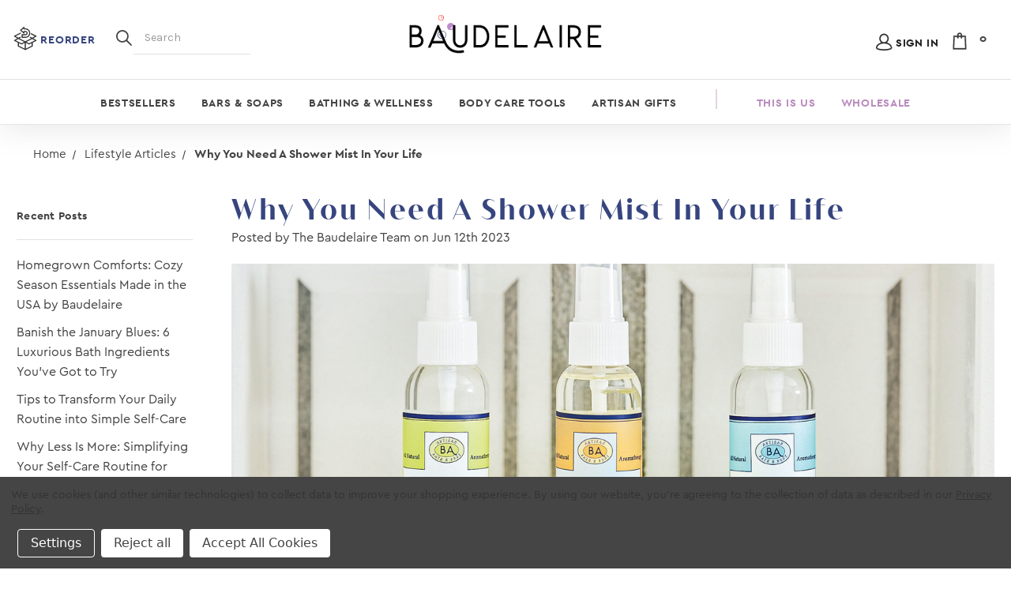

--- FILE ---
content_type: text/html; charset=UTF-8
request_url: https://baudelaire.com/blog/lifestyle-articles/why-you-need-a-shower-mist/
body_size: 16959
content:

<!DOCTYPE html>
<html class="no-js" lang="en">

    <head>
        <title>Why You Need A Shower Mist In Your Life - Baudelaire </title>
        <link rel="dns-prefetch preconnect" href="https://cdn11.bigcommerce.com/s-oehg4oj" crossorigin><link rel="dns-prefetch preconnect" href="https://fonts.googleapis.com/" crossorigin><link rel="dns-prefetch preconnect" href="https://fonts.gstatic.com/" crossorigin>
        <meta property="og:title" content="Why You Need A Shower Mist In Your Life" /><meta property="og:url" content="https://baudelaire.com/blog/lifestyle-articles/why-you-need-a-shower-mist/" /><meta property="og:type" content="article" /><meta property="og:site_name" content="Baudelaire " /><meta name="description" content="
	Are you in search of a way to elevate your shower experience and indulge in the soothing benefits of aromatherapy? Look no further than a shower mist! This stimulating addition to your self-care routine offers numerous advantages over alternatives like shower steamers.
	
	While both shower steamers and mists can enhance your daily routine, choosing a shower mist provides distinct benefits. Unlike steamers that can create a messy residue on your shower floor, shower mists offer a cleaner and simpler experience. With shower steamers, the fragrance resides within the steamer, which ultimately dissolves and goes down the drain. On the other hand, with a shower mist, you can simply spritz your preferred scent into the steamy air and enjoy the aromatic sensation.
	
	Shower mists consist of highly concentrated natural essential oils, with the fragrance particles gracefully lingering within the steam until they naturally evaporate. Depending on the type of essential oil, specific notes will linger in the bathroom long after your shower, extending the spa-like experience. The convenient spray pump allows you to control the amount of fragrance released, and the high concentration of the oils ensures that they last significantly longer, making them a cost-effective choice.
	Essential oils offer a wide range of aromatic profiles and therapeutic benefits, from soothing and refreshing to invigorating and uplifting. Depending on the blends, they can aid in alleviating common ailments and serve as natural mood enhancers. When selecting the perfect shower mist for your needs, here are some factors to consider.
	
	PHARMACY MISTSFor those seeking to enhance their physical and mental health, our 
	Pharmacy Mists are an excellent choice. These iconic mists, distinguished by a white cross with vibrant colors, are primarily crafted with single-note essential oils, making them incredibly potent. They are ideal for infusing your mornings with energy or promoting relaxation at night.
	MOOD MISTSOn the other hand, if you desire a more harmonious blend to stimulate your emotions, our 
	Mood Mists are worth exploring! Our latest collection features meticulously curated combinations of pure essential oils, each promising a unique sensory journey. Presented in amber bottles with a classic apothecary aesthetic, these layered fragrances inspire profound feelings with every note. Lighter in nature compared to our Pharmacy Mists, these mists are perfect for indulging in the shower or revitalizing on the go, whether used as a room spray or a personal vaporizer.
		Why not transform your everyday shower into an aromatic steam room with our essential oil shower mists?
	
	A spa-like experience awaits you, just a few sprays away."><link rel='canonical' href='https://baudelaire.com/blog/lifestyle-articles/why-you-need-a-shower-mist/' /><meta name='platform' content='bigcommerce.stencil' /><meta property="og:description" content="
	Are you in search of a way to elevate your shower experience and indulge in the soothing benefits of aromatherapy? Look no further than a shower mist! This stimulating addition to your self-care routine offers numerous advantages over alternatives like shower steamers.
	
	While both shower steamers and mists can enhance your daily routine, choosing a shower mist provides distinct benefits. Unlike steamers that can create a messy residue on your shower floor, shower mists offer a cleaner and simpler experience. With shower steamers, the fragrance resides within the steamer, which ultimately dissolves and goes down the drain. On the other hand, with a shower mist, you can simply spritz your preferred scent into the steamy air and enjoy the aromatic sensation.
	
	Shower mists consist of highly concentrated natural essential oils, with the fragrance particles gracefully lingering within the steam until they naturally evaporate. Depending on the type of essential oil, specific notes will linger in the bathroom long after your shower, extending the spa-like experience. The convenient spray pump allows you to control the amount of fragrance released, and the high concentration of the oils ensures that they last significantly longer, making them a cost-effective choice.
	Essential oils offer a wide range of aromatic profiles and therapeutic benefits, from soothing and refreshing to invigorating and uplifting. Depending on the blends, they can aid in alleviating common ailments and serve as natural mood enhancers. When selecting the perfect shower mist for your needs, here are some factors to consider.
	
	PHARMACY MISTSFor those seeking to enhance their physical and mental health, our 
	Pharmacy Mists are an excellent choice. These iconic mists, distinguished by a white cross with vibrant colors, are primarily crafted with single-note essential oils, making them incredibly potent. They are ideal for infusing your mornings with energy or promoting relaxation at night.
	MOOD MISTSOn the other hand, if you desire a more harmonious blend to stimulate your emotions, our 
	Mood Mists are worth exploring! Our latest collection features meticulously curated combinations of pure essential oils, each promising a unique sensory journey. Presented in amber bottles with a classic apothecary aesthetic, these layered fragrances inspire profound feelings with every note. Lighter in nature compared to our Pharmacy Mists, these mists are perfect for indulging in the shower or revitalizing on the go, whether used as a room spray or a personal vaporizer.
		Why not transform your everyday shower into an aromatic steam room with our essential oil shower mists?
	
	A spa-like experience awaits you, just a few sprays away." />
<meta property="og:image" content="https://cdn11.bigcommerce.com/s-oehg4oj/product_images/uploaded_images/shower-mist-blog-masthead.jpg" />

        

        <link href="https://cdn11.bigcommerce.com/s-oehg4oj/product_images/favicon.png?t=1601077429" rel="shortcut icon" />
        <meta name="viewport" content="width=device-width, initial-scale=1" />

        <script>
            // Change document class from no-js to js so we can detect this in css
            document.documentElement.className = document.documentElement.className.replace('no-js', 'js');
        </script>

        <link href="https://fonts.googleapis.com/css?family=Montserrat:700,500,400%7CKarla:400%7CBw:Vivant:300,400,500,600,700,800%7CCera:Pro:300,400,500,600,700,800&display=swap" rel="stylesheet">
        <link data-stencil-stylesheet href="https://cdn11.bigcommerce.com/s-oehg4oj/stencil/1f4843f0-d8de-0139-3317-46e39c32b38c/e/46118560-0b18-013d-6202-4255a81075e7/css/theme-5e09dbb0-d8de-0139-a065-163443a51382.css" rel="stylesheet">

        <!-- Start Tracking Code for analytics_facebook -->

<script data-bc-cookie-consent="4" type="text/plain">
!function(f,b,e,v,n,t,s){if(f.fbq)return;n=f.fbq=function(){n.callMethod?n.callMethod.apply(n,arguments):n.queue.push(arguments)};if(!f._fbq)f._fbq=n;n.push=n;n.loaded=!0;n.version='2.0';n.queue=[];t=b.createElement(e);t.async=!0;t.src=v;s=b.getElementsByTagName(e)[0];s.parentNode.insertBefore(t,s)}(window,document,'script','https://connect.facebook.net/en_US/fbevents.js');

fbq('set', 'autoConfig', 'false', '1164486851114369');
fbq('dataProcessingOptions', []);
fbq('init', '1164486851114369', {"external_id":"10e1a5b3-0646-47cb-ac31-5849c269bd56"});
fbq('set', 'agent', 'bigcommerce', '1164486851114369');

function trackEvents() {
    var pathName = window.location.pathname;

    fbq('track', 'PageView', {}, "");

    // Search events start -- only fire if the shopper lands on the /search.php page
    if (pathName.indexOf('/search.php') === 0 && getUrlParameter('search_query')) {
        fbq('track', 'Search', {
            content_type: 'product_group',
            content_ids: [],
            search_string: getUrlParameter('search_query')
        });
    }
    // Search events end

    // Wishlist events start -- only fire if the shopper attempts to add an item to their wishlist
    if (pathName.indexOf('/wishlist.php') === 0 && getUrlParameter('added_product_id')) {
        fbq('track', 'AddToWishlist', {
            content_type: 'product_group',
            content_ids: []
        });
    }
    // Wishlist events end

    // Lead events start -- only fire if the shopper subscribes to newsletter
    if (pathName.indexOf('/subscribe.php') === 0 && getUrlParameter('result') === 'success') {
        fbq('track', 'Lead', {});
    }
    // Lead events end

    // Registration events start -- only fire if the shopper registers an account
    if (pathName.indexOf('/login.php') === 0 && getUrlParameter('action') === 'account_created') {
        fbq('track', 'CompleteRegistration', {}, "");
    }
    // Registration events end

    

    function getUrlParameter(name) {
        var cleanName = name.replace(/[\[]/, '\[').replace(/[\]]/, '\]');
        var regex = new RegExp('[\?&]' + cleanName + '=([^&#]*)');
        var results = regex.exec(window.location.search);
        return results === null ? '' : decodeURIComponent(results[1].replace(/\+/g, ' '));
    }
}

if (window.addEventListener) {
    window.addEventListener("load", trackEvents, false)
}
</script>
<noscript><img height="1" width="1" style="display:none" alt="null" src="https://www.facebook.com/tr?id=1164486851114369&ev=PageView&noscript=1&a=plbigcommerce1.2&eid="/></noscript>

<!-- End Tracking Code for analytics_facebook -->

<!-- Start Tracking Code for analytics_visualwebsiteoptimizer -->

<script data-bc-cookie-consent="4" type="text/plain">
var _vwo_code=(function(){
var account_id=80110,
settings_tolerance=2000,
library_tolerance=2500,
use_existing_jquery=false,
// DO NOT EDIT BELOW THIS LINE
f=false,d=document;return{use_existing_jquery:function(){return use_existing_jquery;},library_tolerance:function(){return library_tolerance;},finish:function(){if(!f){f=true;var a=d.getElementById('_vis_opt_path_hides');if(a)a.parentNode.removeChild(a);}},finished:function(){return f;},load:function(a){var b=d.createElement('script');b.src=a;b.type='text/javascript';b.innerText;b.onerror=function(){_vwo_code.finish();};d.getElementsByTagName('head')[0].appendChild(b);},init:function(){settings_timer=setTimeout('_vwo_code.finish()',settings_tolerance);this.load('//dev.visualwebsiteoptimizer.com/j.php?a='+account_id+'&u='+encodeURIComponent(d.URL)+'&r='+Math.random());var a=d.createElement('style'),b='body{opacity:0 !important;filter:alpha(opacity=0) !important;background:none !important;}',h=d.getElementsByTagName('head')[0];a.setAttribute('id','_vis_opt_path_hides');a.setAttribute('type','text/css');if(a.styleSheet)a.styleSheet.cssText=b;else a.appendChild(d.createTextNode(b));h.appendChild(a);return settings_timer;}};}());_vwo_settings_timer=_vwo_code.init();
</script>

<!-- End Tracking Code for analytics_visualwebsiteoptimizer -->


<script type="text/javascript" src="https://checkout-sdk.bigcommerce.com/v1/loader.js" defer ></script>
<script>window.consentManagerStoreConfig = function () { return {"storeName":"Baudelaire ","privacyPolicyUrl":"https:\/\/baudelaire.com\/privacy-policy\/","writeKey":null,"improvedConsentManagerEnabled":true,"AlwaysIncludeScriptsWithConsentTag":true}; };</script>
<script type="text/javascript" src="https://cdn11.bigcommerce.com/shared/js/bodl-consent-32a446f5a681a22e8af09a4ab8f4e4b6deda6487.js" integrity="sha256-uitfaufFdsW9ELiQEkeOgsYedtr3BuhVvA4WaPhIZZY=" crossorigin="anonymous" defer></script>
<script type="text/javascript" src="https://cdn11.bigcommerce.com/shared/js/storefront/consent-manager-config-3013a89bb0485f417056882e3b5cf19e6588b7ba.js" defer></script>
<script type="text/javascript" src="https://cdn11.bigcommerce.com/shared/js/storefront/consent-manager-08633fe15aba542118c03f6d45457262fa9fac88.js" defer></script>
<script type="text/javascript">
var BCData = {};
</script>
<script src='https://www.powr.io/powr.js?external-type=bigcommerce' async  ></script>
<script nonce="">
(function () {
    var xmlHttp = new XMLHttpRequest();

    xmlHttp.open('POST', 'https://bes.gcp.data.bigcommerce.com/nobot');
    xmlHttp.setRequestHeader('Content-Type', 'application/json');
    xmlHttp.send('{"store_id":"846718","timezone_offset":"-4.0","timestamp":"2026-01-15T16:45:10.97555200Z","visit_id":"6c52705f-94eb-4e4c-90ac-e75ba296f392","channel_id":1}');
})();
</script>

        

    </head>

    <body class="page--blog_post 
    not-logged-in
">
        
<header class="header" role="banner">
    <div class="header__topbar">
        <div class="container">
            <nav class="navUser">
    <!-- <h4 class="navUser-banner-text">Crafted by Artisans. Cherished by You.</h4> -->

    
    <ul class="navUser-section navUser-section--alt">
        <!-- <li class="navUser-item">
            <a class="navUser-action navUser-item--compare" href="/compare" data-compare-nav>Compare <span class="countPill countPill--positive countPill--alt"></span></a>
        </li> -->
        <!-- <li class="navUser-item">
            <a class="navUser-action navUser-action--quickSearch" href="#" data-search="quickSearch" aria-controls="quickSearch" aria-expanded="false">Search</a>
        </li> -->
        <!-- <li class="navUser-item navUser-item--account">
                <a class="navUser-action" href="/login.php">Sign in</a>
                    <span class="navUser-or">or</span> <a class="navUser-action" href="##" data-reveal-id="popupLoginWindow">Click here to login</a>
        </li> -->
    </ul>
</nav>
        </div>
    </div>
    
    <div class="header__main">
            <a href="#" class="mobileMenu-toggle" data-mobile-menu-toggle="menu">
                <span class="mobileMenu-toggleIcon">Toggle menu
                    <span class="bg-circle">
                        <span class="icon icon--search-2" title="Toggle Mobile Search">
                            <svg><use xlink:href="#icon-search-two"></use></svg>
                        </span>
                    </span>
                </span>
            </a>

            <div class="header__main-search">
                <li class="navUser-item navUser-item--reorder">
                        <span class="icon icon--reorder-icon" title="Reorder Button">
                            <svg><use xlink:href="#icon-reorder-icon"></use></svg>
                        </span>
                        <a class="navUser-action qrb__trigger" href="##" data-reveal-id="popupLoginWindow">Reorder</a>
                </li>
                <div id="quickSearch" class="quickSearch" data-prevent-quick-search-close>
    <span class="icon icon--search search--mobile" title="Toggle Mobile Search">
        <svg><use xlink:href="#icon-search"></use></svg>
    </span>
    <form class="form" action="/search.php">
        <fieldset class="form-fieldset">
            <div class="form-field">
                <label id="quick_search_label" class="is-srOnly" for="search_query">Search</label>
                <button type="submit" href="#" class="quickSearch--button button button--primary" aria-label="Search" title="Search">                    
                <span class="icon icon--search" title="Toggle Mobile Search">
                    <svg><use xlink:href="#icon-search"></use></svg>
                </span>
            </button>

                <input class="form-input" data-search-quick name="search_query" id="search_query" data-error-message="Search field cannot be empty." placeholder="Search" autocomplete="off" aria-labelledby="quick_search_label" aria-label="Search">
            </div>
        </fieldset>
    </form>
</div>

<section class="quickSearchResults" data-bind="html: results">

</section>
    
            </div>

            <div class="header__main-logo">
                    <div class="header-logo header-logo--center">
                        <a href="https://baudelaire.com/">
            <div class="header-logo-image-container">
                <img class="header-logo-image" src="https://cdn11.bigcommerce.com/s-oehg4oj/images/stencil/250x45/logo-website_1601079833__26567.original.png" alt="Baudelaire " title="Baudelaire ">
                <img class="header-logo-image header-logo-image--mobile" src="https://cdn11.bigcommerce.com/s-oehg4oj/images/stencil/250x45/logo-website_1601079833__26567.original.png" alt="Baudelaire " title="Baudelaire ">
                <div class="hover-effect-logo">
                    <img class="lazyload purple" data-src="https://cdn11.bigcommerce.com/s-oehg4oj/content/img/asset-1.svg" src="https://cdn11.bigcommerce.com/s-oehg4oj/stencil/1f4843f0-d8de-0139-3317-46e39c32b38c/e/46118560-0b18-013d-6202-4255a81075e7/img/loading.svg">
                    <img class="lazyload red" data-src="https://cdn11.bigcommerce.com/s-oehg4oj/content/img/asset-2.svg" src="https://cdn11.bigcommerce.com/s-oehg4oj/stencil/1f4843f0-d8de-0139-3317-46e39c32b38c/e/46118560-0b18-013d-6202-4255a81075e7/img/loading.svg">
                    <img class="lazyload blue" data-src="https://cdn11.bigcommerce.com/s-oehg4oj/content/img/asset-3.svg" src="https://cdn11.bigcommerce.com/s-oehg4oj/stencil/1f4843f0-d8de-0139-3317-46e39c32b38c/e/46118560-0b18-013d-6202-4255a81075e7/img/loading.svg">
                </div>
            </div>
</a>
                    </div>
            </div>

            <div class="header__main-actions">
                <!-- <a href="#" class=" mobileSearch-toggle button button--primary" id="toggle-mobileSearch" aria-label="Toggle Mobile Search" title="Toggle Mobile Search">
                    <span class="icon icon--search" title="Toggle Mobile Search">
                        <svg><use xlink:href="#icon-search"></use></svg>
                    </span>
                </a> -->
                <a class="button button--primary" data-dropdown="cart-preview-dropdown" data-options="align:right" href="/cart.php" data-cart-preview>
                    <span class="icon icon--shopping-bag">
                        <svg><use xlink:href="#icon-shopping-bag"></use></svg>
                    </span>
                    <span class="countPill cart-quantity" data-its-anim="number"></span>
                    <!-- <span class="navUser-item-cartLabel">Cart</span>  -->
                </a>

                <div class="navUser-item navUser-item--account">
                        <!-- <a class="navUser-action" href="/login.php">Sign in</a> -->
                            <!-- <span class="navUser-or">or</span>  -->
                            <span class="icon icon--user" title="Account Button">
                                <svg><use xlink:href="#icon-user"></use></svg>
                            </span>
                            <a class="navUser-action" href="/login.php">Sign in</a>
                             <!--<a class="navUser-action" href="##" data-reveal-id="popupLoginWindow">Sign in</a>-->
                </div>
                
                <div class="dropdown-menu" id="cart-preview-dropdown" data-dropdown-content aria-hidden="true"></div>
            </div>

            <div class="header__main-search--mobile">
                <li class="navUser-item navUser-item--reorder">
                        <span class="icon icon--reorder-icon" title="Reorder Button">
                            <svg><use xlink:href="#icon-reorder-icon"></use></svg>
                        </span>
                        <a class="navUser-action qrb__trigger" href="##" data-reveal-id="popupLoginWindow">Reorder</a>
                </li>
                <div id="quickSearch" class="quickSearch" data-prevent-quick-search-close>
    <span class="icon icon--search search--mobile" title="Toggle Mobile Search">
        <svg><use xlink:href="#icon-search"></use></svg>
    </span>
    <form class="form" action="/search.php">
        <fieldset class="form-fieldset">
            <div class="form-field">
                <label id="quick_search_label" class="is-srOnly" for="search_query">Search</label>
                <button type="submit" href="#" class="quickSearch--button button button--primary" aria-label="Search" title="Search">                    
                <span class="icon icon--search" title="Toggle Mobile Search">
                    <svg><use xlink:href="#icon-search"></use></svg>
                </span>
            </button>

                <input class="form-input" data-search-quick name="search_query" id="search_query" data-error-message="Search field cannot be empty." placeholder="Search" autocomplete="off" aria-labelledby="quick_search_label" aria-label="Search">
            </div>
        </fieldset>
    </form>
</div>

<section class="quickSearchResults" data-bind="html: results">

</section>
    
            </div>
        </div>

        <div data-content-region="header_bottom"></div>

        <div class="header__nav">
            <div class="navPages-container" id="menu" data-menu>
                <nav class="navPages">

    <ul class="navPages-list">
        <li class="navPages-item">
            <a class="navPages-action has-subMenu navPages-action--toplevel" href="/bestsellers/"
    data-collapsible="navPagesCustom-0" data-collapsible-disabled-breakpoint="medium">
    Bestsellers <i class="icon navPages-action-moreIcon" aria-hidden="true"><svg>
            <use xlink:href="#icon-arrow-right" />
        </svg></i>
</a>

<div class="navPage-subMenu" id="navPagesCustom-0" aria-hidden="true" tabindex="-1">

    <div class="custom-top-block">
        <a href="##" class="icon icon--chevron-left navPages-action-moreIcon" data-collapsible="navPagesCustom-0"
            data-collapsible-disabled-breakpoint="medium" aria-hidden="true">
            <svg>
                <use xlink:href="#icon-chevron-left"></use>
            </svg>
        </a>
        <a class="navPages-action has-subMenu navPages-action--toplevel"
            href="/bestsellers/">
            Bestsellers
        </a>
        <a href="##" class="navPagesCustomClose" data-collapsible="navPagesCustom-0">
            <span class="icon icon--subtract">
                <svg><use xlink:href="#icon-subtract"></use></svg>
            </span>
        </a>
    </div>

    <ul class="navPage-subMenu-list">

        <li class="navPage-subMenu-item ">
            <a class="navPage-subMenu-action navPages-action has-subMenu"
                href="#" data-collapsible="navPagesCustom-0-0"
                data-collapsible-disabled-breakpoint="medium" data-collapsible-disabled-state="open"
                data-collapsible-enabled-state="closed">
                <span class="subMenuName">
                    Sale Items
                </span>
                <span>
                    <i class="icon navPages-action-moreIcon" aria-hidden="true">
                        <svg>
                            <use xlink:href="#icon-arrow-right" />
                        </svg>
                    </i>
                </span>
            </a>
            <ul class="navPage-childList" id="navPagesCustom-0-0">
                <li class="navPage-childList-item">
                    <a class="navPage-childList-action navPages-action"
                        href="/best-wellness-gifts/">25% OFF – Pampering Wellness Gift Sets</a>
                </li>
                <li class="navPage-childList-item">
                    <a class="navPage-childList-action navPages-action"
                        href="/clearance-items/">CLEARANCE </a>
                </li>
            </ul>
        </li>
        <li class="navPage-subMenu-item ">
            <a class="navPage-subMenu-action navPages-action has-subMenu"
                href="#" data-collapsible="navPagesCustom-0-1"
                data-collapsible-disabled-breakpoint="medium" data-collapsible-disabled-state="open"
                data-collapsible-enabled-state="closed">
                <span class="subMenuName">
                    Trending
                </span>
                <span>
                    <i class="icon navPages-action-moreIcon" aria-hidden="true">
                        <svg>
                            <use xlink:href="#icon-arrow-right" />
                        </svg>
                    </i>
                </span>
            </a>
            <ul class="navPage-childList" id="navPagesCustom-0-1">
                <li class="navPage-childList-item">
                    <a class="navPage-childList-action navPages-action"
                        href="/new-products/">*NEW Products 2026*</a>
                </li>
                <li class="navPage-childList-item">
                    <a class="navPage-childList-action navPages-action"
                        href="/bath-body/mens/m-baudelaire">M. Baudelaire: Men&#x27;s Collection</a>
                </li>
                <li class="navPage-childList-item">
                    <a class="navPage-childList-action navPages-action"
                        href="/provence-sante-bath-body/">Provence Santé  Bath &amp; Body</a>
                </li>
                <li class="navPage-childList-item">
                    <a class="navPage-childList-action navPages-action"
                        href="/provence-sante-bar-soaps/">Provence Santé  Bar Soaps</a>
                </li>
            </ul>
        </li>

    </ul>
    <ul class="header__nav--subMenuImageArea">
        <!-- Comment below back in, this is placeholder til launch -->
        <!--  -->

        <!-- Start Placeholder, replace with BC loop -->
        <!-- NEED WEBDAV SETUP -->


        <li class="header__nav--subMenuImageItem">
            <label class="header__nav--subMenuImageLabel-two">
                INTRODUCING BAUDELAIRE THERAPIES
            </label>
            <a href="https://baudelaire.com/baudelaire-therapies/#">
                <img class="header__nav--subMenuImage" src="/content/img/more-image-jane1-placeholder.jpg"
                    alt="effervescent bath cubes">
            </a>
            <label class="header__nav--subMenuImageLabel"><span>
                Shop Bath Fizzies | Apothecary Soaks | Aromatherapy | and more...
                <br><span class="mega-bottom-label">Mother Nature to the rescue!</span></span></label>
        </li>

        <!-- End Placeholder-->
    </ul>
</div>
        </li>
        <li class="navPages-item">
            <a class="navPages-action has-subMenu navPages-action--toplevel" href="/soaps/"
    data-collapsible="navPagesCustom-1" data-collapsible-disabled-breakpoint="medium">
    Bars &amp; Soaps <i class="icon navPages-action-moreIcon" aria-hidden="true"><svg>
            <use xlink:href="#icon-arrow-right" />
        </svg></i>
</a>

<div class="navPage-subMenu" id="navPagesCustom-1" aria-hidden="true" tabindex="-1">

    <div class="custom-top-block">
        <a href="##" class="icon icon--chevron-left navPages-action-moreIcon" data-collapsible="navPagesCustom-1"
            data-collapsible-disabled-breakpoint="medium" aria-hidden="true">
            <svg>
                <use xlink:href="#icon-chevron-left"></use>
            </svg>
        </a>
        <a class="navPages-action has-subMenu navPages-action--toplevel"
            href="/soaps/">
            Bars &amp; Soaps
        </a>
        <a href="##" class="navPagesCustomClose" data-collapsible="navPagesCustom-1">
            <span class="icon icon--subtract">
                <svg><use xlink:href="#icon-subtract"></use></svg>
            </span>
        </a>
    </div>

    <ul class="navPage-subMenu-list">

        <li class="navPage-subMenu-item ">
            <a class="navPage-subMenu-action navPages-action has-subMenu"
                href="#" data-collapsible="navPagesCustom-1-0"
                data-collapsible-disabled-breakpoint="medium" data-collapsible-disabled-state="open"
                data-collapsible-enabled-state="closed">
                <span class="subMenuName">
                    By Fragrance
                </span>
                <span>
                    <i class="icon navPages-action-moreIcon" aria-hidden="true">
                        <svg>
                            <use xlink:href="#icon-arrow-right" />
                        </svg>
                    </i>
                </span>
            </a>
            <ul class="navPage-childList" id="navPagesCustom-1-0">
                <li class="navPage-childList-item">
                    <a class="navPage-childList-action navPages-action"
                        href="/apricot-soap/">Apricot</a>
                </li>
                <li class="navPage-childList-item">
                    <a class="navPage-childList-action navPages-action"
                        href="/bergamot-soap/">Bergamot</a>
                </li>
                <li class="navPage-childList-item">
                    <a class="navPage-childList-action navPages-action"
                        href="/calendula-soap/">Calendula</a>
                </li>
                <li class="navPage-childList-item">
                    <a class="navPage-childList-action navPages-action"
                        href="/fig-soap/">Fig</a>
                </li>
                <li class="navPage-childList-item">
                    <a class="navPage-childList-action navPages-action"
                        href="/goats-milk-soap/">Goats Milk</a>
                </li>
                <li class="navPage-childList-item">
                    <a class="navPage-childList-action navPages-action"
                        href="/grapefruit-soap/">Grapefruit</a>
                </li>
                <li class="navPage-childList-item">
                    <a class="navPage-childList-action navPages-action"
                        href="/pure-honey-soap/">Honey</a>
                </li>
                <li class="navPage-childList-item">
                    <a class="navPage-childList-action navPages-action"
                        href="/jasmine-soap/">Jasmine</a>
                </li>
                <li class="navPage-childList-item">
                    <a class="navPage-childList-action navPages-action"
                        href="/lavender-soap/">Lavender</a>
                </li>
                <li class="navPage-childList-item">
                    <a class="navPage-childList-action navPages-action"
                        href="/linden-soap/">Linden</a>
                </li>
                <li class="navPage-childList-item">
                    <a class="navPage-childList-action navPages-action"
                        href="/mint-soap/">Mint</a>
                </li>
                <li class="navPage-childList-item">
                    <a class="navPage-childList-action navPages-action"
                        href="/olive-soap/">Olive</a>
                </li>
                <li class="navPage-childList-item">
                    <a class="navPage-childList-action navPages-action"
                        href="/royal-jelly-soap/">Royal Jelly</a>
                </li>
                <li class="navPage-childList-item">
                    <a class="navPage-childList-action navPages-action"
                        href="/sea-loofa-soap/">Sea Loofa</a>
                </li>
                <li class="navPage-childList-item">
                    <a class="navPage-childList-action navPages-action"
                        href="/spice-soap/">Spice</a>
                </li>
                <li class="navPage-childList-item">
                    <a class="navPage-childList-action navPages-action"
                        href="/sweet-almond-soap/">Sweet Almond</a>
                </li>
                <li class="navPage-childList-item">
                    <a class="navPage-childList-action navPages-action"
                        href="/vervain-soap/">Vervain</a>
                </li>
                <li class="navPage-childList-item">
                    <a class="navPage-childList-action navPages-action"
                        href="/vetiver-soap/">Vetiver</a>
                </li>
                <li class="navPage-childList-item">
                    <a class="navPage-childList-action navPages-action"
                        href="/wild-rose-soap/">Wild Rose</a>
                </li>
            </ul>
        </li>
        <li class="navPage-subMenu-item ">
            <a class="navPage-subMenu-action navPages-action has-subMenu"
                href="#" data-collapsible="navPagesCustom-1-1"
                data-collapsible-disabled-breakpoint="medium" data-collapsible-disabled-state="open"
                data-collapsible-enabled-state="closed">
                <span class="subMenuName">
                    By Category
                </span>
                <span>
                    <i class="icon navPages-action-moreIcon" aria-hidden="true">
                        <svg>
                            <use xlink:href="#icon-arrow-right" />
                        </svg>
                    </i>
                </span>
            </a>
            <ul class="navPage-childList" id="navPagesCustom-1-1">
                <li class="navPage-childList-item">
                    <a class="navPage-childList-action navPages-action"
                        href="/provence-sante-smaller-soaps/">Provence Santé Smaller Soaps</a>
                </li>
                <li class="navPage-childList-item">
                    <a class="navPage-childList-action navPages-action"
                        href="/provence-sante-larger-bar-soaps/">Provence Santé Larger Bars</a>
                </li>
                <li class="navPage-childList-item">
                    <a class="navPage-childList-action navPages-action"
                        href="/liquid-soap/">Liquid Soap</a>
                </li>
                <li class="navPage-childList-item">
                    <a class="navPage-childList-action navPages-action"
                        href="/loofa-soap/">Loofa Soap</a>
                </li>
                <li class="navPage-childList-item">
                    <a class="navPage-childList-action navPages-action"
                        href="/honey-soap/">NEW Honey Soap</a>
                </li>
                <li class="navPage-childList-item">
                    <a class="navPage-childList-action navPages-action"
                        href="/soap-dishes/">Soap Dishes</a>
                </li>
            </ul>
        </li>

    </ul>
    <ul class="header__nav--subMenuImageArea">
        <!-- Comment below back in, this is placeholder til launch -->
        <!--  -->

        <!-- Start Placeholder, replace with BC loop -->
        <!-- NEED WEBDAV SETUP -->


        <li class="header__nav--subMenuImageItem">
            <label class="header__nav--subMenuImageLabel-two">
                INTRODUCING BAUDELAIRE THERAPIES
            </label>
            <a href="https://baudelaire.com/baudelaire-therapies/#">
                <img class="header__nav--subMenuImage" src="/content/img/more-image-jane6-placeholder.jpg"
                    alt="lavender soaps">
            </a>
            <label class="header__nav--subMenuImageLabel"><span>
                Shop Bath Fizzies | Apothecary Soaks | Aromatherapy | and more...
                <br><span class="mega-bottom-label">Mother Nature to the rescue!</span></span></label>
        </li>

        <!-- End Placeholder-->
    </ul>
</div>
        </li>
        <li class="navPages-item">
            <a class="navPages-action has-subMenu navPages-action--toplevel" href="/bath-body/"
    data-collapsible="navPagesCustom-2" data-collapsible-disabled-breakpoint="medium">
    Bathing &amp; Wellness <i class="icon navPages-action-moreIcon" aria-hidden="true"><svg>
            <use xlink:href="#icon-arrow-right" />
        </svg></i>
</a>

<div class="navPage-subMenu" id="navPagesCustom-2" aria-hidden="true" tabindex="-1">

    <div class="custom-top-block">
        <a href="##" class="icon icon--chevron-left navPages-action-moreIcon" data-collapsible="navPagesCustom-2"
            data-collapsible-disabled-breakpoint="medium" aria-hidden="true">
            <svg>
                <use xlink:href="#icon-chevron-left"></use>
            </svg>
        </a>
        <a class="navPages-action has-subMenu navPages-action--toplevel"
            href="/bath-body/">
            Bathing &amp; Wellness
        </a>
        <a href="##" class="navPagesCustomClose" data-collapsible="navPagesCustom-2">
            <span class="icon icon--subtract">
                <svg><use xlink:href="#icon-subtract"></use></svg>
            </span>
        </a>
    </div>

    <ul class="navPage-subMenu-list">

        <li class="navPage-subMenu-item ">
            <a class="navPage-subMenu-action navPages-action has-subMenu"
                href="#" data-collapsible="navPagesCustom-2-0"
                data-collapsible-disabled-breakpoint="medium" data-collapsible-disabled-state="open"
                data-collapsible-enabled-state="closed">
                <span class="subMenuName">
                    By Category - Bath &amp; Body Care
                </span>
                <span>
                    <i class="icon navPages-action-moreIcon" aria-hidden="true">
                        <svg>
                            <use xlink:href="#icon-arrow-right" />
                        </svg>
                    </i>
                </span>
            </a>
            <ul class="navPage-childList" id="navPagesCustom-2-0">
                <li class="navPage-childList-item">
                    <a class="navPage-childList-action navPages-action"
                        href="/sugar-scrubs/">NEW Sugar Scrubs</a>
                </li>
                <li class="navPage-childList-item">
                    <a class="navPage-childList-action navPages-action"
                        href="/shower-steamers/">NEW Shower Steamers + Mists</a>
                </li>
                <li class="navPage-childList-item">
                    <a class="navPage-childList-action navPages-action"
                        href="/bath-soak/">NEW Bath Soaks</a>
                </li>
                <li class="navPage-childList-item">
                    <a class="navPage-childList-action navPages-action"
                        href="/bath-fizzies/">Bath Fizzies</a>
                </li>
                <li class="navPage-childList-item">
                    <a class="navPage-childList-action navPages-action"
                        href="/tea-for-eyes/">Tea for Eyes</a>
                </li>
                <li class="navPage-childList-item">
                    <a class="navPage-childList-action navPages-action"
                        href="/shower-gels/">Shower Gel</a>
                </li>
                <li class="navPage-childList-item">
                    <a class="navPage-childList-action navPages-action"
                        href="/bath-salts/">Bath Salts</a>
                </li>
                <li class="navPage-childList-item">
                    <a class="navPage-childList-action navPages-action"
                        href="/sea-sponges/">Sea Sponges</a>
                </li>
                <li class="navPage-childList-item">
                    <a class="navPage-childList-action navPages-action"
                        href="/moisturizers/">Moisturizers</a>
                </li>
                <li class="navPage-childList-item">
                    <a class="navPage-childList-action navPages-action"
                        href="/eau-de-toilette/">Eau de Toilette</a>
                </li>
            </ul>
        </li>
        <li class="navPage-subMenu-item ">
            <a class="navPage-subMenu-action navPages-action has-subMenu"
                href="#" data-collapsible="navPagesCustom-2-1"
                data-collapsible-disabled-breakpoint="medium" data-collapsible-disabled-state="open"
                data-collapsible-enabled-state="closed">
                <span class="subMenuName">
                    By Type
                </span>
                <span>
                    <i class="icon navPages-action-moreIcon" aria-hidden="true">
                        <svg>
                            <use xlink:href="#icon-arrow-right" />
                        </svg>
                    </i>
                </span>
            </a>
            <ul class="navPage-childList" id="navPagesCustom-2-1">
                <li class="navPage-childList-item">
                    <a class="navPage-childList-action navPages-action"
                        href="/bath-body/masculine-essentials/">Masculine Essentials: M. Baudelaire</a>
                </li>
                <li class="navPage-childList-item">
                    <a class="navPage-childList-action navPages-action"
                        href="/baudelaire-therapies/">Baudelaire Wellness</a>
                </li>
                <li class="navPage-childList-item">
                    <a class="navPage-childList-action navPages-action"
                        href="/therapeutic-accessories/">Restorative Accessories</a>
                </li>
                <li class="navPage-childList-item">
                    <a class="navPage-childList-action navPages-action"
                        href="/bath-shower/">Bath &amp; Shower</a>
                </li>
                <li class="navPage-childList-item">
                    <a class="navPage-childList-action navPages-action"
                        href="/bath-accessories/">Body Care Tools - Bath &amp; Body Care</a>
                </li>
            </ul>
        </li>

    </ul>
    <ul class="header__nav--subMenuImageArea">
        <!-- Comment below back in, this is placeholder til launch -->
        <!--  -->

        <!-- Start Placeholder, replace with BC loop -->
        <!-- NEED WEBDAV SETUP -->


        <li class="header__nav--subMenuImageItem">
            <label class="header__nav--subMenuImageLabel-two">
                INTRODUCING BAUDELAIRE THERAPIES
            </label>
            <a href="https://baudelaire.com/baudelaire-therapies/#">
                <img class="header__nav--subMenuImage" src="/content/img/more-image-jane3-placeholder.jpg"
                    alt="lavender soaps">
            </a>
            <label class="header__nav--subMenuImageLabel"><span>
                Shop Bath Fizzies | Apothecary Soaks | Aromatherapy | and more...
                <br><span class="mega-bottom-label">Mother Nature to the rescue!</span></span></label>
        </li>

        <!-- End Placeholder-->
    </ul>
</div>
        </li>
        <li class="navPages-item">
            <a class="navPages-action has-subMenu navPages-action--toplevel" href="/bath-accessories/"
    data-collapsible="navPagesCustom-3" data-collapsible-disabled-breakpoint="medium">
    Body Care Tools <i class="icon navPages-action-moreIcon" aria-hidden="true"><svg>
            <use xlink:href="#icon-arrow-right" />
        </svg></i>
</a>

<div class="navPage-subMenu" id="navPagesCustom-3" aria-hidden="true" tabindex="-1">

    <div class="custom-top-block">
        <a href="##" class="icon icon--chevron-left navPages-action-moreIcon" data-collapsible="navPagesCustom-3"
            data-collapsible-disabled-breakpoint="medium" aria-hidden="true">
            <svg>
                <use xlink:href="#icon-chevron-left"></use>
            </svg>
        </a>
        <a class="navPages-action has-subMenu navPages-action--toplevel"
            href="/bath-accessories/">
            Body Care Tools
        </a>
        <a href="##" class="navPagesCustomClose" data-collapsible="navPagesCustom-3">
            <span class="icon icon--subtract">
                <svg><use xlink:href="#icon-subtract"></use></svg>
            </span>
        </a>
    </div>

    <ul class="navPage-subMenu-list">

        <li class="navPage-subMenu-item ">
            <a class="navPage-subMenu-action navPages-action has-subMenu"
                href="#" data-collapsible="navPagesCustom-3-0"
                data-collapsible-disabled-breakpoint="medium" data-collapsible-disabled-state="open"
                data-collapsible-enabled-state="closed">
                <span class="subMenuName">
                    By Category - Accessories
                </span>
                <span>
                    <i class="icon navPages-action-moreIcon" aria-hidden="true">
                        <svg>
                            <use xlink:href="#icon-arrow-right" />
                        </svg>
                    </i>
                </span>
            </a>
            <ul class="navPage-childList" id="navPagesCustom-3-0">
                <li class="navPage-childList-item">
                    <a class="navPage-childList-action navPages-action"
                        href="/bath-body-brushes/">Bath &amp; Body Brushes - Accessories</a>
                </li>
                <li class="navPage-childList-item">
                    <a class="navPage-childList-action navPages-action"
                        href="/exfoliating-wash-mitts/">Wash Mitts - Accessories</a>
                </li>
                <li class="navPage-childList-item">
                    <a class="navPage-childList-action navPages-action"
                        href="/sea-sponges/">Sea Sponges - Accessories</a>
                </li>
                <li class="navPage-childList-item">
                    <a class="navPage-childList-action navPages-action"
                        href="/pumice-stones/">Pumice Stones - Accessories</a>
                </li>
                <li class="navPage-childList-item">
                    <a class="navPage-childList-action navPages-action"
                        href="/therapeutic-pillows/">Therapeutic Pillows</a>
                </li>
                <li class="navPage-childList-item">
                    <a class="navPage-childList-action navPages-action"
                        href="/soap-dishes/">Soap Dishes - Accessories</a>
                </li>
            </ul>
        </li>
        <li class="navPage-subMenu-item ">
            <a class="navPage-subMenu-action navPages-action has-subMenu"
                href="#" data-collapsible="navPagesCustom-3-1"
                data-collapsible-disabled-breakpoint="medium" data-collapsible-disabled-state="open"
                data-collapsible-enabled-state="closed">
                <span class="subMenuName">
                    By Exfoliation
                </span>
                <span>
                    <i class="icon navPages-action-moreIcon" aria-hidden="true">
                        <svg>
                            <use xlink:href="#icon-arrow-right" />
                        </svg>
                    </i>
                </span>
            </a>
            <ul class="navPage-childList" id="navPagesCustom-3-1">
                <li class="navPage-childList-item">
                    <a class="navPage-childList-action navPages-action"
                        href="/ultra-fine-exfoliating-tools/">Ultra-Fine</a>
                </li>
                <li class="navPage-childList-item">
                    <a class="navPage-childList-action navPages-action"
                        href="/light-exfoliating-tools/">Light</a>
                </li>
                <li class="navPage-childList-item">
                    <a class="navPage-childList-action navPages-action"
                        href="/medium-exfoliating-tools/">Medium</a>
                </li>
                <li class="navPage-childList-item">
                    <a class="navPage-childList-action navPages-action"
                        href="/firm-exfoliating-tools/">Firm</a>
                </li>
            </ul>
        </li>

    </ul>
    <ul class="header__nav--subMenuImageArea">
        <!-- Comment below back in, this is placeholder til launch -->
        <!--  -->

        <!-- Start Placeholder, replace with BC loop -->
        <!-- NEED WEBDAV SETUP -->


        <li class="header__nav--subMenuImageItem">
            <label class="header__nav--subMenuImageLabel-two">
                INTRODUCING THERAPEUTIC ACCESSORIES
            </label>
            <a href="https://baudelaire.com/baudelaire-therapies/#">
                <img class="header__nav--subMenuImage" src="/content/img/more-image-jane4-placeholder.jpg"
                    alt="lavender soaps">
            </a>
            <label class="header__nav--subMenuImageLabel"><span>
                Shop Eye Pillows | Sleep Sachets | Moist Heat Pillows | and more...
                <br><span class="mega-bottom-label">Mother Nature to the rescue!</span></span></label>
        </li>

        <!-- End Placeholder-->
    </ul>
</div>
        </li>
        <li class="navPages-item">
            <a class="navPages-action has-subMenu navPages-action--toplevel" href="/artisan-spa-gifts/"
    data-collapsible="navPagesCustom-4" data-collapsible-disabled-breakpoint="medium">
    Artisan Gifts <i class="icon navPages-action-moreIcon" aria-hidden="true"><svg>
            <use xlink:href="#icon-arrow-right" />
        </svg></i>
</a>

<div class="navPage-subMenu" id="navPagesCustom-4" aria-hidden="true" tabindex="-1">

    <div class="custom-top-block">
        <a href="##" class="icon icon--chevron-left navPages-action-moreIcon" data-collapsible="navPagesCustom-4"
            data-collapsible-disabled-breakpoint="medium" aria-hidden="true">
            <svg>
                <use xlink:href="#icon-chevron-left"></use>
            </svg>
        </a>
        <a class="navPages-action has-subMenu navPages-action--toplevel"
            href="/artisan-spa-gifts/">
            Artisan Gifts
        </a>
        <a href="##" class="navPagesCustomClose" data-collapsible="navPagesCustom-4">
            <span class="icon icon--subtract">
                <svg><use xlink:href="#icon-subtract"></use></svg>
            </span>
        </a>
    </div>

    <ul class="navPage-subMenu-list">

        <li class="navPage-subMenu-item ">
            <a class="navPage-subMenu-action navPages-action has-subMenu"
                href="#" data-collapsible="navPagesCustom-4-0"
                data-collapsible-disabled-breakpoint="medium" data-collapsible-disabled-state="open"
                data-collapsible-enabled-state="closed">
                <span class="subMenuName">
                    By Category - Gifts
                </span>
                <span>
                    <i class="icon navPages-action-moreIcon" aria-hidden="true">
                        <svg>
                            <use xlink:href="#icon-arrow-right" />
                        </svg>
                    </i>
                </span>
            </a>
            <ul class="navPage-childList" id="navPagesCustom-4-0">
                <li class="navPage-childList-item">
                    <a class="navPage-childList-action navPages-action"
                        href="/curated-spa-gift-sets/">Curated Gift Sets</a>
                </li>
                <li class="navPage-childList-item">
                    <a class="navPage-childList-action navPages-action"
                        href="/self-care-gifts/">Self Care Gifts</a>
                </li>
                <li class="navPage-childList-item">
                    <a class="navPage-childList-action navPages-action"
                        href="/bar-soap-gift-box-sets/">Bar Soap Gift Boxes</a>
                </li>
            </ul>
        </li>
        <li class="navPage-subMenu-item ">
            <a class="navPage-subMenu-action navPages-action has-subMenu"
                href="#" data-collapsible="navPagesCustom-4-1"
                data-collapsible-disabled-breakpoint="medium" data-collapsible-disabled-state="open"
                data-collapsible-enabled-state="closed">
                <span class="subMenuName">
                    By Price
                </span>
                <span>
                    <i class="icon navPages-action-moreIcon" aria-hidden="true">
                        <svg>
                            <use xlink:href="#icon-arrow-right" />
                        </svg>
                    </i>
                </span>
            </a>
            <ul class="navPage-childList" id="navPagesCustom-4-1">
                <li class="navPage-childList-item">
                    <a class="navPage-childList-action navPages-action"
                        href="/best-under-20-spa-gifts/">Under $20</a>
                </li>
                <li class="navPage-childList-item">
                    <a class="navPage-childList-action navPages-action"
                        href="/affordable-gift-sets/">$20  to $40</a>
                </li>
                <li class="navPage-childList-item">
                    <a class="navPage-childList-action navPages-action"
                        href="/over-40-spa-gift-sets/">$40 and Up</a>
                </li>
            </ul>
        </li>

    </ul>
    <ul class="header__nav--subMenuImageArea">
        <!-- Comment below back in, this is placeholder til launch -->
        <!--  -->

        <!-- Start Placeholder, replace with BC loop -->
        <!-- NEED WEBDAV SETUP -->


        <li class="header__nav--subMenuImageItem">
            <label class="header__nav--subMenuImageLabel-two">
                INTRODUCING BAUDELAIRE THERAPIES
            </label>
            <a href="https://baudelaire.com/baudelaire-therapies/#">
                <img class="header__nav--subMenuImage" src="/content/img/more-image-jane5-placeholder.jpg"
                    alt="lavender soaps">
            </a>
            <label class="header__nav--subMenuImageLabel"><span>
                Shop Bath Fizzies | Apothecary Soaks | Aromatherapy | and more...
                <br><span class="mega-bottom-label">Mother Nature to the rescue!</span></span></label>
        </li>

        <!-- End Placeholder-->
    </ul>
</div>
        </li>
        <li class="navPages-item">
            <a class="navPages-action has-subMenu navPages-action--toplevel" href="/contact-us/"
    data-collapsible="navPagesCustom-5" data-collapsible-disabled-breakpoint="medium">
    This is Us <i class="icon navPages-action-moreIcon" aria-hidden="true"><svg>
            <use xlink:href="#icon-arrow-right" />
        </svg></i>
</a>

<div class="navPage-subMenu" id="navPagesCustom-5" aria-hidden="true" tabindex="-1">

    <div class="custom-top-block">
        <a href="##" class="icon icon--chevron-left navPages-action-moreIcon" data-collapsible="navPagesCustom-5"
            data-collapsible-disabled-breakpoint="medium" aria-hidden="true">
            <svg>
                <use xlink:href="#icon-chevron-left"></use>
            </svg>
        </a>
        <a class="navPages-action has-subMenu navPages-action--toplevel"
            href="/contact-us/">
            This is Us
        </a>
        <a href="##" class="navPagesCustomClose" data-collapsible="navPagesCustom-5">
            <span class="icon icon--subtract">
                <svg><use xlink:href="#icon-subtract"></use></svg>
            </span>
        </a>
    </div>

    <ul class="navPage-subMenu-list">

        <li class="navPage-subMenu-item ">
            <a class="navPage-subMenu-action navPages-action has-subMenu"
                href="#" data-collapsible="navPagesCustom-5-0"
                data-collapsible-disabled-breakpoint="medium" data-collapsible-disabled-state="open"
                data-collapsible-enabled-state="closed">
                <span class="subMenuName">
                    Learn
                </span>
                <span>
                    <i class="icon navPages-action-moreIcon" aria-hidden="true">
                        <svg>
                            <use xlink:href="#icon-arrow-right" />
                        </svg>
                    </i>
                </span>
            </a>
            <ul class="navPage-childList" id="navPagesCustom-5-0">
                <li class="navPage-childList-item">
                    <a class="navPage-childList-action navPages-action"
                        href="https://baudelaire.com/our-story/">Our Story</a>
                </li>
                <li class="navPage-childList-item">
                    <a class="navPage-childList-action navPages-action"
                        href="https://baudelaire.com/sustainability/">Think Global, Act Local</a>
                </li>
                <li class="navPage-childList-item">
                    <a class="navPage-childList-action navPages-action"
                        href="https://baudelaire.com/faqs/">Frequently Asked Questions</a>
                </li>
            </ul>
        </li>
        <li class="navPage-subMenu-item ">
            <a class="navPage-subMenu-action navPages-action has-subMenu"
                href="#" data-collapsible="navPagesCustom-5-1"
                data-collapsible-disabled-breakpoint="medium" data-collapsible-disabled-state="open"
                data-collapsible-enabled-state="closed">
                <span class="subMenuName">
                    Connect
                </span>
                <span>
                    <i class="icon navPages-action-moreIcon" aria-hidden="true">
                        <svg>
                            <use xlink:href="#icon-arrow-right" />
                        </svg>
                    </i>
                </span>
            </a>
            <ul class="navPage-childList" id="navPagesCustom-5-1">
                <li class="navPage-childList-item">
                    <a class="navPage-childList-action navPages-action"
                        href="https://baudelaire.com/contact-us/">Contact Us</a>
                </li>
                <li class="navPage-childList-item">
                    <a class="navPage-childList-action navPages-action"
                        href="https://baudelaire.com/blog/lifestyle-articles/">Lifestyle Articles</a>
                </li>
                <li class="navPage-childList-item">
                    <a class="navPage-childList-action navPages-action"
                        href="https://baudelaire.com/purveyor-locations/">Purveyor Locations</a>
                </li>
            </ul>
        </li>

    </ul>
    <ul class="header__nav--subMenuImageArea">
        <!-- Comment below back in, this is placeholder til launch -->
        <!--  -->

        <!-- Start Placeholder, replace with BC loop -->
        <!-- NEED WEBDAV SETUP -->


        <li class="header__nav--subMenuImageItem">
            <label class="header__nav--subMenuImageLabel-two">
                INTRODUCING BAUDELAIRE THERAPIES
            </label>
            <a href="https://baudelaire.com/baudelaire-therapies/#">
                <img class="header__nav--subMenuImage" src="/content/img/more-image-jane1-placeholder.jpg"
                    alt="lavender soaps">
            </a>
            <label class="header__nav--subMenuImageLabel"><span>
                Shop Bath Fizzies | Apothecary Soaks | Aromatherapy | and more...
                <br><span class="mega-bottom-label">Mother Nature to the rescue!</span></span></label>
        </li>

        <!-- End Placeholder-->
    </ul>
</div>
        </li>
        <li class="navPages-item">
            <a class="navPages-action" href="https://wholesale.baudelaire.com/login.php">Wholesale</a>
        </li>


    </ul>

    <ul class="navPages-list navPages-list--user">
        <li class="navPages-item">

            <a class="navPages-action" href="/login.php">Sign in
                <span class="icon icon--user" title="Account Button">
                    <svg>
                        <use xlink:href="#icon-user"></use>
                    </svg>
                </span>
            </a>
            <a class="navPages-action" href="##" data-reveal-id="popupLoginWindow">Click here to login
                <span class="icon icon--user" title="Account Button">
                    <svg>
                        <use xlink:href="#icon-user"></use>
                    </svg>
                </span>
            </a>
        </li>
    </ul>

    <ul class="mobile-static-below">
            <li class="navPages-item navPages-item-page mobile-static">
                <a class="navPages-action" href="/contact-us/">
                    Contact Us
                </a>
            </li>
            <li class="navPages-item navPages-item-page mobile-static">
                <a class="navPages-action" href="/shipping-returns/">
                    Shipping/Returns
                </a>
            </li>
    </ul>
</nav>
            </div>
        </div>
    </header>
        <div class="body" data-currency-code="USD" role="main">
     
    <div class="container">
        
<ul class="breadcrumbs" itemscope itemtype="http://schema.org/BreadcrumbList">
            <li class="breadcrumb " itemprop="itemListElement" itemscope itemtype="http://schema.org/ListItem">
                    <a href="https://baudelaire.com/" class="breadcrumb-label" itemprop="item"><span itemprop="name">Home</span></a>
                <meta itemprop="position" content="1" />
            </li>
            <li class="breadcrumb " itemprop="itemListElement" itemscope itemtype="http://schema.org/ListItem">
                    <a href="https://baudelaire.com/blog/lifestyle-articles/" class="breadcrumb-label" itemprop="item"><span itemprop="name">Lifestyle Articles</span></a>
                <meta itemprop="position" content="2" />
            </li>
            <li class="breadcrumb is-active" itemprop="itemListElement" itemscope itemtype="http://schema.org/ListItem">
                    <meta itemprop="item" content="https://baudelaire.com/blog/lifestyle-articles/why-you-need-a-shower-mist/">
                    <span class="breadcrumb-label" itemprop="name">Why You Need A Shower Mist In Your Life</span>
                <meta itemprop="position" content="3" />
            </li>
</ul>

<div class="blog-landing__container">
    <a href="/blog/lifestyle-articles/" class="button button--primary returnLink">Lifestyle Articles</a>
    
<div class="blog-sidebar__container">
    <h2 class="blog-sidebar__heading">Recent Posts</h2>
    <ul class="blog-sidebar__list">
            <li class="blog-sidebar__list-item">
                <a class="blog-sidebar__link" href=https://baudelaire.com/blog/lifestyle-articles/homegrown-comforts-made-in-usa/>
                    Homegrown Comforts: Cozy Season Essentials Made in the USA by Baudelaire
                </a>
            </li>
            <li class="blog-sidebar__list-item">
                <a class="blog-sidebar__link" href=https://baudelaire.com/blog/lifestyle-articles/banish-january-blues-with-six-bath-ingredients/>
                    Banish the January Blues: 6 Luxurious Bath Ingredients You’ve Got to Try
                </a>
            </li>
            <li class="blog-sidebar__list-item">
                <a class="blog-sidebar__link" href=https://baudelaire.com/blog/lifestyle-articles/tips-transform-routine-into-self-care>
                    Tips to Transform Your Daily Routine into Simple Self-Care
                </a>
            </li>
            <li class="blog-sidebar__list-item">
                <a class="blog-sidebar__link" href=https://baudelaire.com/blog/lifestyle-articles/why-less-is-more/>
                    Why Less Is More: Simplifying Your Self-Care Routine for Better Well-being
                </a>
            </li>
            <li class="blog-sidebar__list-item">
                <a class="blog-sidebar__link" href=https://baudelaire.com/blog/lifestyle-articles/how-to-layer-fragrances/>
                    Music To Your Nose: How to Layer Fragrances
                </a>
            </li>
    </ul>
</div>
    <article class="blog-listing__container">
    <header class="blog-header">
        <h2 class="blog-title">
            <a href="https://baudelaire.com/blog/lifestyle-articles/why-you-need-a-shower-mist/">Why You Need A Shower Mist In Your Life</a>
        </h2>
        <p class="blog-date">Posted by The Baudelaire Team on Jun 12th 2023</p>
    </header>
    <h2 class="blog-title blog-title__mobile">
        <a href="https://baudelaire.com/blog/lifestyle-articles/why-you-need-a-shower-mist/">Why You Need A Shower Mist In Your Life</a>
    </h2>
    <p class="blog-date blog-date__mobile">Posted by The Baudelaire Team on Jun 12th 2023</p>
    <div class="blog-post-figure">
            <figure class="blog-thumbnail">
                <a href="https://baudelaire.com/blog/lifestyle-articles/why-you-need-a-shower-mist/">
                    <img src="https://cdn11.bigcommerce.com/s-oehg4oj/images/stencil/190x250/uploaded_images/shower-mist-blog-masthead.jpg?t=1686343975" alt="Why You Need A Shower Mist In Your Life" title="Why You Need A Shower Mist In Your Life" data-sizes="auto"
    srcset="https://cdn11.bigcommerce.com/s-oehg4oj/images/stencil/80w/uploaded_images/shower-mist-blog-masthead.jpg?t=1686343975"
data-srcset="https://cdn11.bigcommerce.com/s-oehg4oj/images/stencil/80w/uploaded_images/shower-mist-blog-masthead.jpg?t=1686343975 80w, https://cdn11.bigcommerce.com/s-oehg4oj/images/stencil/160w/uploaded_images/shower-mist-blog-masthead.jpg?t=1686343975 160w, https://cdn11.bigcommerce.com/s-oehg4oj/images/stencil/320w/uploaded_images/shower-mist-blog-masthead.jpg?t=1686343975 320w, https://cdn11.bigcommerce.com/s-oehg4oj/images/stencil/640w/uploaded_images/shower-mist-blog-masthead.jpg?t=1686343975 640w, https://cdn11.bigcommerce.com/s-oehg4oj/images/stencil/960w/uploaded_images/shower-mist-blog-masthead.jpg?t=1686343975 960w, https://cdn11.bigcommerce.com/s-oehg4oj/images/stencil/1280w/uploaded_images/shower-mist-blog-masthead.jpg?t=1686343975 1280w, https://cdn11.bigcommerce.com/s-oehg4oj/images/stencil/1920w/uploaded_images/shower-mist-blog-masthead.jpg?t=1686343975 1920w, https://cdn11.bigcommerce.com/s-oehg4oj/images/stencil/2560w/uploaded_images/shower-mist-blog-masthead.jpg?t=1686343975 2560w"

class="lazyload"

 />
                </a>
            </figure>
    </div>

    <div class="blog-post-body">
        <div class="blog-post">
                <p>
	<span style="font-size: 18px;"><strong>Are you in search of a way to elevate your shower experience and indulge in the soothing benefits of aromatherapy? Look no further than a shower mist! This stimulating addition to your self-care routine offers numerous advantages over alternatives like shower steamers.
	</strong></span></p><p>
	While both shower steamers and mists can enhance your daily routine, choosing a shower mist provides distinct benefits. Unlike steamers that can create a messy residue on your shower floor, shower mists offer a cleaner and simpler experience. With shower steamers, the fragrance resides within the steamer, which ultimately dissolves and goes down the drain. On the other hand, with a shower mist, you can simply spritz your preferred scent into the steamy air and enjoy the aromatic sensation.</p><p>
	<img src="https://store-oehg4oj.mybigcommerce.com/product_images/uploaded_images/shower-mist-model.jpg" alt="woman spraying shower mist into steam" title="" style="margin-right: 30px; margin-bottom: 10px; width: 302px; float: left;"></p><p>
	Shower mists consist of highly concentrated natural essential oils, with the fragrance particles gracefully lingering within the steam until they naturally evaporate. Depending on the type of essential oil, specific notes will linger in the bathroom long after your shower, extending the spa-like experience. The convenient spray pump allows you to control the amount of fragrance released, and the high concentration of the oils ensures that they last significantly longer, making them a cost-effective choice.</p><p>
	Essential oils offer a wide range of aromatic profiles and therapeutic benefits, from soothing and refreshing to invigorating and uplifting. Depending on the blends, they can aid in alleviating common ailments and serve as natural mood enhancers. When selecting the perfect shower mist for your needs, here are some factors to consider.</p><p>
	<img src="https://store-oehg4oj.mybigcommerce.com/product_images/uploaded_images/shower-mist-collections.jpg" alt="mint spice nilla holiday soaps" title="" style="margin-left: 30px; margin-bottom: 10px; width: 400px; float: right;"></p><p>
	<span style="font-size: 18px;"><strong>PHARMACY MISTS<br></strong></span>For those seeking to enhance their physical and mental health, our 
	<a href="https://baudelaire.com/shower-steamers/?search_query=mood" alt="pharmacy shower mists in a row on top of mood mists" target="_blank" style="background-color: initial; font-family: Arial, Helvetica, Verdana, Tahoma, sans-serif;"><span style="font-family:CeraPro-Regular; color: rgb(128, 100, 162); font-size: 16px;"><strong>Pharmacy Mists</strong></span></a> are an excellent choice. These iconic mists, distinguished by a white cross with vibrant colors, are primarily crafted with single-note essential oils, making them incredibly potent. They are ideal for infusing your mornings with energy or promoting relaxation at night.</p><p>
	<span style="font-size: 18px;"><strong>MOOD MISTS<br></strong></span>On the other hand, if you desire a more harmonious blend to stimulate your emotions, our 
	<a href="https://baudelaire.com/shower-steamers/" target="_blank" style="background-color: initial; font-family: Arial, Helvetica, Verdana, Tahoma, sans-serif;"><span style="font-family:CeraPro-Regular; color: rgb(128, 100, 162); font-size: 16px;"><strong>Mood Mists</strong></span></a> are worth exploring! Our latest collection features meticulously curated combinations of pure essential oils, each promising a unique sensory journey. Presented in amber bottles with a classic apothecary aesthetic, these layered fragrances inspire profound feelings with every note. Lighter in nature compared to our Pharmacy Mists, these mists are perfect for indulging in the shower or revitalizing on the go, whether used as a room spray or a personal vaporizer.</p><p>
		Why not transform your everyday shower into an aromatic steam room with our essential oil shower mists?
	<br>
	A spa-like experience awaits you, just a few sprays away.</p>
        </div>



            <div class="addthis_toolbox addthis_32x32_style" addthis:url=""
         addthis:title="">
        <ul class="socialLinks">
                    <li class="socialLinks-item socialLinks-item--facebook">
                        <a aria-label="facebook" class="addthis_button_facebook icon icon--facebook" >

                            <svg>
                                <use xlink:href="#icon-facebook"/>
                            </svg>

                        </a>
                    </li>
                    <li class="socialLinks-item socialLinks-item--email">
                        <a aria-label="email" class="addthis_button_email icon icon--email" >

                            <svg>
                                <use xlink:href="#icon-envelope"/>
                            </svg>

                        </a>
                    </li>
                    <li class="socialLinks-item socialLinks-item--print">
                        <a aria-label="print" class="addthis_button_print icon icon--print" >

                            <svg>
                                <use xlink:href="#icon-print"/>
                            </svg>

                        </a>
                    </li>
                    <li class="socialLinks-item socialLinks-item--twitter">
                        <a aria-label="twitter" class="addthis_button_twitter icon icon--twitter" >

                            <svg>
                                <use xlink:href="#icon-twitter"/>
                            </svg>

                        </a>
                    </li>
                    <li class="socialLinks-item socialLinks-item--pinterest">
                        <a aria-label="pinterest" class="addthis_button_pinterest icon icon--pinterest" >

                            <svg>
                                <use xlink:href="#icon-pinterest"/>
                            </svg>
                        
                        </a>
                    </li>
        </ul>
        <script type="text/javascript"
                defer src="//s7.addthis.com/js/300/addthis_widget.js#pubid=ra-4e94ed470ee51e32"></script>
        <script>  
            window.addEventListener('DOMContentLoaded', function() {
                if (typeof(addthis) === "object") {
                    addthis.toolbox('.addthis_toolbox');
                }
            });
        </script>
    </div>

    </div>
</article>
</div>


    </div>
     
    <div id="modal" class="modal" data-reveal data-prevent-quick-search-close>
    <a href="#" class="modal-close" aria-label="Close" role="button">
        <span aria-hidden="true">&#215;</span>
    </a>
    <div class="modal-content"></div>
    <div class="loadingOverlay"></div>
</div>
    <div id="alert-modal" class="modal modal--alert modal--small" data-reveal data-prevent-quick-search-close>
    <div class="swal2-icon swal2-error swal2-animate-error-icon"><span class="swal2-x-mark swal2-animate-x-mark"><span class="swal2-x-mark-line-left"></span><span class="swal2-x-mark-line-right"></span></span></div>

    <div class="modal-content"></div>

    <div class="button-container"><button type="button" class="confirm button" data-reveal-close>OK</button></div>
</div>
</div>
		<footer class="footer">
    <!-- Top Section -->
   <div class="footer__section footer__section--top">
       <div class="footer__message">
    <span class="footer__message-title-thin">CONNECT &amp;</span>
    <span class="footer__message-title-bold">SAVE</span>
</div>
<div class="footer__message-description">Sign up to get 10% off your first order and insider access to our best deals.</div>
       <form class="form footer__form" action="/subscribe.php" method="post">
        <fieldset class="form-fieldset">
                <input type="hidden" name="action" value="subscribe">
                <input type="hidden" name="nl_first_name" value="bc">
                <input type="hidden" name="check" value="1">
                <div class="form-field">
                <label class="form-label is-srOnly" for="nl_email">Email Address</label>
                <div class="form-prefixPostfix wrap">
                        <input class="footer__input" id="nl_email" name="nl_email" type="email" value="" placeholder="Email Address">
                        <div class="footer__input-lineFix">
                                <div class="footer__input-wrap">
                                        <input class="footer__input footer__input--submit form-prefixPostfix-button--postfix" type="submit" value="">
                                        <span class="icon" aria-hidden="true"><svg><use xmlns:xlink="http://www.w3.org/1999/xlink" xlink:href="#icon-chevron-right"></use></svg></span>
                                </div>
                        </div>
                </div>
                </div>
        </fieldset>
</form>
            
   </div>
   <!-- Middle Section -->
   <div class="footer__section footer__section--mid">
        <div class="footer__nav">
        <div class="footer__nav-component">
            <h3 class="footer__nav-title">CARE</h3>
            <ul class="footer__list">
                <li class="footer__list-item">
    <a class="footer__link footer__link--alt" href="/contact-us/">Contact Us</a>
</li>
<li class="footer__list-item">
    <a class="footer__link footer__link--alt" href="/shipping-returns/">Shipping / Returns</a>
</li>
            </ul>
        </div>
        <div class="footer__nav-component">
            <h3 class="footer__nav-title">SHOP</h3>
            <ul class="footer__list">
                <li class="footer__list-item">
    <a class="footer__link footer__link--alt" href="/soaps/">Bars &amp; Soaps</a>
</li>
<li class="footer__list-item">
    <a class="footer__link footer__link--alt" href="/bath-body/">Bath &amp; Body</a>
</li>
<li class="footer__list-item">
    <a class="footer__link footer__link--alt" href="/bath-accessories/">Accessories</a>
</li>
<li class="footer__list-item">
    <a class="footer__link footer__link--alt" href="/artisan-spa-gifts/">Gifts</a>
</li>
            </ul>
        </div>
        <div class="footer__nav-component">
            <h3 class="footer__nav-title">LEARN</h3>
            <ul class="footer__list">
                <li class="footer__list-item">
    <a class="footer__link footer__link--alt" href="/blog/lifestyle-articles/">Lifestyle</a>
</li>
<li class="footer__list-item">
    <a class="footer__link footer__link--alt" href="/sustainability/">Sustainability</a>
</li>
            </ul>
        </div>

    <div class="footer__nav-component--mobile">
            <a class="footer__mobile-item" href="/contact-us/">
                Contact Us
            </a>
            <a class="footer__mobile-item" href="/shipping-returns/">
                Returns
            </a>
            <a class="footer__mobile-item" href="/blog/lifestyle-articles/">
                Lifestyle
            </a>
            <a class="footer__mobile-item" href="/account/">
                Account
            </a>
        <!-- 
            <a class="footer__mobile-item" href="/bestsellers/">Bestsellers</a>
        
            <a class="footer__mobile-item" href="/soaps/">Bars &amp; Soaps</a>
        
            <a class="footer__mobile-item" href="/bath-body/">Bathing &amp; Wellness</a>
        
            <a class="footer__mobile-item" href="/bath-accessories/">Body Care Tools</a>
        
            <a class="footer__mobile-item" href="/artisan-spa-gifts/">Artisan Gifts</a>
        
            <a class="footer__mobile-item" href="/contact-us/">This is Us</a>
        
            <a class="footer__mobile-item" href="https://wholesale.baudelaire.com/login.php">Wholesale</a>
         -->
        <!--  -->
    </div>
</div>
        <div class="footer__image-wrapper">
  <a href="/">
    <img
    class="cta__img lazyload footer__image"
    src="https://cdn11.bigcommerce.com/s-oehg4oj/stencil/1f4843f0-d8de-0139-3317-46e39c32b38c/e/46118560-0b18-013d-6202-4255a81075e7/img/loading.svg"
    data-src="/content/img/baudelaire-footer-logo-placeholder.svg"
    alt="Company Logo"
    />
  </a>
    <!--  -->
  </div>
  
   </div>
    <!-- Middle Bottom Section -->
    <div class="footer__section footer__section--mid-two">
        <h2>JOIN THE CONVERSATION</h2>
        <div class="footer__social">
    <ul class="footer__list footer__list--social">
        <li class="footer__list-item footer__list-item--social">
            <a class="footer__link footer__link--alt" href="https://www.instagram.com/baudelairesoaps/">
                <span class="icon icon--social icon--social-instagram">
                    <svg><use class="footer__icon--social" xlink:href="#icon-instagram"></use></svg>
                </span>
            </a>
        </li>
        <li class="footer__list-item footer__list-item--social">
            <a class="footer__link footer__link--alt" href="https://www.facebook.com/baudelairesoaps/">
                <span class="icon icon--social icon--social-facebook">
                    <svg><use class="footer__icon--social" xlink:href="#icon-facebook"></use></svg>
                </span>
            </a>
        </li>
        <li class="footer__list-item footer__list-item--social">
            <a class="footer__link footer__link--alt" href="https://www.pinterest.com/baudelairesoap/the-soapbox/">
                <span class="icon icon--social icon--social-pinterest">
                    <svg><use class="footer__icon--social" xlink:href="#icon-pinterest"></use></svg>
                </span>
            </a>
        </li>
    </ul>
</div>
   </div>
   <!-- Bottom Section -->
   <div class="footer__section footer__section--bottom">
      <p class="footer__text"><span id="footerText">&copy; 2026 <span
            class="footer__store-name">Baudelaire </span> |
        <a class="footer__link footer__link--white" href="/privacy-policy/">Privacy Policy</a> 
    </span> </p>
<div class="footer__pay-method-wrapper">
    <span class="icon icon--paymethod">
        <svg>
            <use class="footer__payment-icon" xlink:href="#icon-logo-paypal"></use>
        </svg>
    </span>
        <span class="icon icon--paymethod">
        <svg>
            <use class="footer__payment-icon" xlink:href="#icon-logo-american-express"></use>
        </svg>
    </span>

    <span class="icon icon--paymethod">
        <svg>
            <use class="footer__payment-icon" xlink:href="#icon-logo-discover"></use>
        </svg>
    </span>
        <span class="icon icon--paymethod">
        <svg>
            <use class="footer__payment-icon" xlink:href="#icon-logo-mastercard"></use>
        </svg>
    </span>
        <span class="icon icon--paymethod">
        <svg>
            <use class="footer__payment-icon" xlink:href="#icon-logo-visa"></use>
        </svg>
    </span>
    </div>
   </div>
</footer>

        <script>
            window.__webpack_public_path__ = "https://cdn11.bigcommerce.com/s-oehg4oj/stencil/1f4843f0-d8de-0139-3317-46e39c32b38c/e/46118560-0b18-013d-6202-4255a81075e7/dist/";
        </script>
        <script src="https://cdn11.bigcommerce.com/s-oehg4oj/stencil/1f4843f0-d8de-0139-3317-46e39c32b38c/e/46118560-0b18-013d-6202-4255a81075e7/dist/theme-bundle.main.js"></script>
        <script>
            // Exported in app.js
            window.stencilBootstrap("blog_post", "{\"themeSettings\":{\"optimizedCheckout-formChecklist-color\":\"#333333\",\"homepage_new_products_column_count\":4,\"card--alternate-color--hover\":\"#ffffff\",\"optimizedCheckout-colorFocus\":\"#4496f6\",\"fontSize-root\":14,\"show_accept_amex\":false,\"optimizedCheckout-buttonPrimary-borderColorDisabled\":\"transparent\",\"homepage_top_products_count\":8,\"paymentbuttons-paypal-size\":\"responsive\",\"optimizedCheckout-buttonPrimary-backgroundColorActive\":\"#000000\",\"brandpage_products_per_page\":12,\"color-secondaryDarker\":\"#cccccc\",\"navUser-color\":\"#333333\",\"color-textBase--active\":\"#757575\",\"social_icon_placement_bottom\":\"bottom_none\",\"show_powered_by\":true,\"show_accept_amazonpay\":false,\"color-alt--sub\":\"#5DD3F4\",\"fontSize-h4\":20,\"checkRadio-borderColor\":\"#cccccc\",\"color-primaryDarker\":\"#333333\",\"optimizedCheckout-buttonPrimary-colorHover\":\"#ffffff\",\"brand_size\":\"190x250\",\"optimizedCheckout-logo-position\":\"left\",\"optimizedCheckout-discountBanner-backgroundColor\":\"#e5e5e5\",\"color-textLink--hover\":\"#757575\",\"pdp-sale-price-label\":\"Now:\",\"optimizedCheckout-buttonSecondary-backgroundColorHover\":\"#f5f5f5\",\"optimizedCheckout-headingPrimary-font\":\"Google_Montserrat_700\",\"logo_size\":\"250x100\",\"optimizedCheckout-formField-backgroundColor\":\"#ffffff\",\"footer-backgroundColor\":\"#ffffff\",\"navPages-color\":\"#333333\",\"productpage_reviews_count\":9,\"optimizedCheckout-step-borderColor\":\"#dddddd\",\"show_accept_paypal\":false,\"color-alt--hover\":\"#5DD3F4\",\"paymentbuttons-paypal-label\":\"checkout\",\"paymentbuttons-paypal-shape\":\"pill\",\"optimizedCheckout-discountBanner-textColor\":\"#333333\",\"optimizedCheckout-backgroundImage-size\":\"1000x400\",\"pdp-retail-price-label\":\"MSRP:\",\"optimizedCheckout-buttonPrimary-font\":\"Google_Montserrat_500\",\"carousel-dot-color\":\"#333333\",\"button--disabled-backgroundColor\":\"#cccccc\",\"blockquote-cite-font-color\":\"#999999\",\"optimizedCheckout-formField-shadowColor\":\"transparent\",\"categorypage_products_per_page\":12,\"container-fill-base\":\"#ffffff\",\"paymentbuttons-paypal-layout\":\"vertical\",\"homepage_featured_products_column_count\":4,\"button--default-color\":\"#666666\",\"pace-progress-backgroundColor\":\"#999999\",\"color-textLink--active\":\"#757575\",\"optimizedCheckout-loadingToaster-backgroundColor\":\"#333333\",\"color-textHeading\":\"#444444\",\"show_accept_discover\":false,\"optimizedCheckout-formField-errorColor\":\"#d14343\",\"spinner-borderColor-dark\":\"#999999\",\"restrict_to_login\":false,\"input-font-color\":\"#666666\",\"button-secondary-color-hover\":\"#188e3f\",\"select-bg-color\":\"#ffffff\",\"show_accept_mastercard\":false,\"show_custom_fields_tabs\":false,\"color_text_product_sale_badges\":\"#ffffff\",\"optimizedCheckout-link-font\":\"Google_Montserrat_500\",\"homepage_show_carousel_arrows\":true,\"button-primary-text-color\":\"#FFFFFF\",\"carousel-arrow-bgColor\":\"#ffffff\",\"lazyload_mode\":\"lazyload+lqip\",\"carousel-title-color\":\"#444444\",\"color_hover_product_sale_badges\":\"#000000\",\"show_accept_googlepay\":false,\"card--alternate-borderColor\":\"#ffffff\",\"homepage_new_products_count\":12,\"button--disabled-color\":\"#ffffff\",\"button-secondary-border-radius\":\"0px\",\"color-primaryDark\":\"#333333\",\"color-grey\":\"#999999\",\"body-font\":\"Google_Karla_400\",\"optimizedCheckout-step-textColor\":\"#ffffff\",\"optimizedCheckout-buttonPrimary-borderColorActive\":\"transparent\",\"navPages-subMenu-backgroundColor\":\"#e5e5e5\",\"button--primary-backgroundColor\":\"#444444\",\"optimizedCheckout-formField-borderColor\":\"#cccccc\",\"checkRadio-color\":\"#333333\",\"show_product_dimensions\":false,\"optimizedCheckout-link-color\":\"#476bef\",\"card-figcaption-button-background\":\"#ffffff\",\"icon-color-hover\":\"#999999\",\"button--default-borderColor\":\"#cccccc\",\"optimizedCheckout-headingSecondary-font\":\"Google_Montserrat_700\",\"headings-font\":\"Google_Montserrat_400\",\"button--primary-backgroundColorHover\":\"#666666\",\"button-primary-border-color-hover\":\"#0B4F6C\",\"label-backgroundColor\":\"#cccccc\",\"pdp-non-sale-price-label\":\"Was:\",\"button--disabled-borderColor\":\"transparent\",\"label-color\":\"#ffffff\",\"optimizedCheckout-headingSecondary-color\":\"#333333\",\"select-arrow-color\":\"#757575\",\"logo_fontSize\":28,\"alert-backgroundColor\":\"#ffffff\",\"optimizedCheckout-logo-size\":\"250x100\",\"default_image_brand\":\"img/BrandDefault.gif\",\"card-title-color\":\"#333333\",\"color-primary--sub\":\"#71D692\",\"product_list_display_mode\":\"grid\",\"optimizedCheckout-link-hoverColor\":\"#002fe1\",\"fontSize-h5\":15,\"product_size\":\"500x659\",\"paymentbuttons-paypal-color\":\"gold\",\"homepage_show_carousel\":true,\"optimizedCheckout-body-backgroundColor\":\"#ffffff\",\"carousel-arrow-borderColor\":\"#ffffff\",\"button--default-borderColorActive\":\"#757575\",\"header-backgroundColor\":\"#ffffff\",\"paymentbuttons-paypal-tagline\":false,\"color_badge_product_sale_badges\":\"#007dc6\",\"price_ranges\":true,\"productpage_videos_count\":8,\"color-greyDark\":\"#666666\",\"color-secondary--hover\":\"#799FAE\",\"color-greyDarkest\":\"#000000\",\"optimizedCheckout-buttonSecondary-borderColorHover\":\"#999999\",\"optimizedCheckout-discountBanner-iconColor\":\"#333333\",\"optimizedCheckout-buttonSecondary-borderColor\":\"#cccccc\",\"optimizedCheckout-loadingToaster-textColor\":\"#ffffff\",\"optimizedCheckout-buttonPrimary-colorDisabled\":\"#ffffff\",\"optimizedCheckout-formField-placeholderColor\":\"#999999\",\"navUser-color-hover\":\"#757575\",\"icon-ratingFull\":\"#757575\",\"default_image_gift_certificate\":\"img/GiftCertificate.png\",\"color-textBase--hover\":\"#757575\",\"color-errorLight\":\"#ffdddd\",\"social_icon_placement_top\":false,\"blog_size\":\"190x250\",\"shop_by_price_visibility\":true,\"optimizedCheckout-buttonSecondary-colorActive\":\"#000000\",\"optimizedCheckout-orderSummary-backgroundColor\":\"#ffffff\",\"color-warningLight\":\"#fffdea\",\"show_product_weight\":true,\"font-color-primary--sub\":\"#333000\",\"color-info\":\"#666666\",\"optimizedCheckout-formChecklist-backgroundColorSelected\":\"#f5f5f5\",\"show_product_quick_view\":true,\"button--default-borderColorHover\":\"#999999\",\"card--alternate-backgroundColor\":\"#ffffff\",\"hide_content_navigation\":false,\"button--default-colorActive\":\"#000000\",\"button-secondary-text-color\":\"#FFFFFF\",\"pdp-price-label\":\"\",\"show_copyright_footer\":true,\"swatch_option_size\":\"22x22\",\"optimizedCheckout-orderSummary-borderColor\":\"#dddddd\",\"optimizedCheckout-show-logo\":\"none\",\"carousel-description-color\":\"#333333\",\"optimizedCheckout-formChecklist-backgroundColor\":\"#ffffff\",\"fontSize-h2\":25,\"optimizedCheckout-step-backgroundColor\":\"#757575\",\"optimizedCheckout-headingPrimary-color\":\"#333333\",\"color-textBase\":\"#333333\",\"color-warning\":\"#f1a500\",\"productgallery_size\":\"500x659\",\"alert-color\":\"#333333\",\"shop_by_brand_show_footer\":false,\"card-figcaption-button-color\":\"#333333\",\"searchpage_products_per_page\":12,\"color-textSecondary--active\":\"#333333\",\"optimizedCheckout-formField-inputControlColor\":\"#476bef\",\"optimizedCheckout-contentPrimary-color\":\"#333333\",\"optimizedCheckout-buttonSecondary-font\":\"Google_Montserrat_500\",\"storeName-color\":\"#333333\",\"optimizedCheckout-backgroundImage\":\"\",\"form-label-font-color\":\"#666666\",\"optimizedCheckout-header-backgroundColor\":\"#f5f5f5\",\"productpage_related_products_count\":10,\"optimizedCheckout-buttonSecondary-backgroundColorActive\":\"#e5e5e5\",\"color-textLink\":\"#333333\",\"font-color-secondary--sub\":\"#333000\",\"color-greyLighter\":\"#cccccc\",\"font-color-alt\":\"#333333\",\"color-greyLightest\":\"#e5e5e5\",\"font-color-alt--hover\":\"#888888\",\"button-secondary-border-color\":\"#137032\",\"color-secondaryDark\":\"#e5e5e5\",\"fontSize-h6\":13,\"paymentbuttons-paypal-fundingicons\":false,\"carousel-arrow-color\":\"#999999\",\"productpage_similar_by_views_count\":10,\"pdp-custom-fields-tab-label\":\"Additional Information\",\"loadingOverlay-backgroundColor\":\"#ffffff\",\"font-color-primary\":\"#212121\",\"optimizedCheckout-buttonPrimary-color\":\"#ffffff\",\"input-bg-color\":\"#ffffff\",\"navPages-subMenu-separatorColor\":\"#cccccc\",\"navPages-color-hover\":\"#757575\",\"color-alt\":\"#01BAEF\",\"color-infoLight\":\"#dfdfdf\",\"product_sale_badges\":\"none\",\"default_image_product\":\"img/ProductDefault.gif\",\"navUser-dropdown-borderColor\":\"#cccccc\",\"button-secondary-color\":\"#137032\",\"optimizedCheckout-buttonPrimary-colorActive\":\"#ffffff\",\"color-greyMedium\":\"#757575\",\"optimizedCheckout-formChecklist-borderColor\":\"#cccccc\",\"fontSize-h1\":28,\"homepage_featured_products_count\":8,\"button-secondary-text-color-hover\":\"#FFFFFF\",\"color-greyLight\":\"#999999\",\"optimizedCheckout-logo\":\"\",\"font-color-alt--sub\":\"#333000\",\"button-primary-text-color-hover\":\"#FFFFFF\",\"icon-ratingEmpty\":\"#cccccc\",\"show_product_details_tabs\":true,\"icon-color\":\"#757575\",\"button-small-border-color-hover\":\"#01BAEF\",\"overlay-backgroundColor\":\"#333333\",\"font-color-secondary--hover\":\"#888888\",\"hide_contact_us_page_heading\":false,\"container-fill-dark\":\"#e5e5e5\",\"color-primary--hover\":\"#71D692\",\"input-border-color-active\":\"#999999\",\"optimizedCheckout-buttonPrimary-backgroundColorDisabled\":\"#cccccc\",\"button--primary-color\":\"#ffffff\",\"optimizedCheckout-buttonPrimary-borderColorHover\":\"transparent\",\"primary-font\":\"Google_Bw_Vivant:300,400,500,600,700,800\",\"color-successLight\":\"#d5ffd8\",\"color-greyDarker\":\"#333333\",\"show_product_quantity_box\":true,\"color-success\":\"#008a06\",\"optimizedCheckout-header-borderColor\":\"#dddddd\",\"zoom_size\":\"1280x1280\",\"button-primary-border-radius\":\"0px\",\"color-white\":\"#ffffff\",\"optimizedCheckout-buttonSecondary-backgroundColor\":\"#ffffff\",\"productview_thumb_size\":\"50x50\",\"fontSize-h3\":22,\"spinner-borderColor-light\":\"#ffffff\",\"geotrust_ssl_common_name\":\"\",\"carousel-bgColor\":\"#ffffff\",\"carousel-dot-color-active\":\"#757575\",\"input-border-color\":\"#cccccc\",\"color-secondary\":\"#ffffff\",\"button--primary-backgroundColorActive\":\"#000000\",\"color-textSecondary--hover\":\"#333333\",\"color-secondary--sub\":\"#799FAE\",\"optimizedCheckout-buttonPrimary-backgroundColor\":\"#333333\",\"color-whitesBase\":\"#e5e5e5\",\"body-bg\":\"#ffffff\",\"dropdown--quickSearch-backgroundColor\":\"#e5e5e5\",\"optimizedCheckout-contentSecondary-font\":\"Google_Montserrat_500\",\"button-small-color-hover\":\"#01BAEF\",\"color-primary\":\"#0B4F6C\",\"font-color-secondary\":\"#333333\",\"navUser-dropdown-backgroundColor\":\"#ffffff\",\"optimizedCheckout-contentPrimary-font\":\"Google_Montserrat_500\",\"ITS\":{\"show_top_product_grid\":false,\"card-title-length\":80,\"show_category_subcat_cards\":false,\"show_category_sidebar\":true,\"show_featured_product_grid\":false,\"pdp_carousel_tabs\":false,\"blog_left\":false,\"show_nagbar\":false,\"show_mega_menu\":true},\"supported_card_type_icons\":[\"paypal\",\"american_express\",\"diners\",\"discover\",\"mastercard\",\"visa\"],\"navigation_design\":\"simple\",\"optimizedCheckout-formField-textColor\":\"#333333\",\"color-black\":\"#ffffff\",\"homepage_top_products_column_count\":4,\"hide_page_heading\":false,\"optimizedCheckout-buttonSecondary-colorHover\":\"#333333\",\"hide_breadcrumbs\":false,\"button--primary-colorActive\":\"#ffffff\",\"button-primary-color-hover\":\"#0e678d\",\"homepage_stretch_carousel_images\":false,\"optimizedCheckout-contentSecondary-color\":\"#757575\",\"button-small-color\":\"#01BAEF\",\"card-title-color-hover\":\"#757575\",\"applePay-button\":\"black\",\"thumb_size\":\"100x100\",\"optimizedCheckout-buttonPrimary-borderColor\":\"#333333\",\"navUser-indicator-backgroundColor\":\"#333333\",\"optimizedCheckout-buttonSecondary-borderColorActive\":\"#757575\",\"secondary-font\":\"Google_Cera_Pro:300,400,500,600,700,800\",\"hide_blog_page_heading\":false,\"font-color-primary--hover\":\"#424242\",\"button-primary-color\":\"#0B4F6C\",\"optimizedCheckout-header-textColor\":\"#333333\",\"hide_category_page_heading\":false,\"optimizedCheckout-show-backgroundImage\":false,\"color-primaryLight\":\"#999999\",\"button-small-text-color-hover\":\"#FFFFFF\",\"show_accept_visa\":false,\"logo-position\":\"center\",\"show_product_reviews_tabs\":false,\"carousel-dot-bgColor\":\"#ffffff\",\"optimizedCheckout-form-textColor\":\"#666666\",\"optimizedCheckout-buttonSecondary-color\":\"#333333\",\"geotrust_ssl_seal_size\":\"M\",\"button--icon-svg-color\":\"#757575\",\"alert-color-alt\":\"#ffffff\",\"button--default-colorHover\":\"#333333\",\"optimizedCheckout-buttonPrimary-backgroundColorHover\":\"#666666\",\"input-disabled-bg\":\"#ffffff\",\"checkRadio-backgroundColor\":\"#ffffff\",\"button-primary-border-color\":\"#0B4F6C\",\"dropdown--wishList-backgroundColor\":\"#ffffff\",\"container-border-global-color-base\":\"#e5e5e5\",\"productthumb_size\":\"100x100\",\"button--primary-colorHover\":\"#ffffff\",\"color-error\":\"#cc4749\",\"homepage_blog_posts_count\":3,\"color-textSecondary\":\"#333333\",\"gallery_size\":\"300x300\",\"button-secondary-border-color-hover\":\"#188e3f\"},\"genericError\":\"Oops! Something went wrong.\",\"maintenanceMode\":[],\"urls\":{\"home\":\"https://baudelaire.com/\",\"account\":{\"index\":\"/account.php\",\"orders\":{\"all\":\"/account.php?action=order_status\",\"completed\":\"/account.php?action=view_orders\",\"save_new_return\":\"/account.php?action=save_new_return\"},\"update_action\":\"/account.php?action=update_account\",\"returns\":\"/account.php?action=view_returns\",\"addresses\":\"/account.php?action=address_book\",\"inbox\":\"/account.php?action=inbox\",\"send_message\":\"/account.php?action=send_message\",\"add_address\":\"/account.php?action=add_shipping_address\",\"wishlists\":{\"all\":\"/wishlist.php\",\"add\":\"/wishlist.php?action=addwishlist\",\"edit\":\"/wishlist.php?action=editwishlist\",\"delete\":\"/wishlist.php?action=deletewishlist\"},\"details\":\"/account.php?action=account_details\",\"recent_items\":\"/account.php?action=recent_items\"},\"brands\":\"https://baudelaire.com/brands/\",\"gift_certificate\":{\"purchase\":\"/giftcertificates.php\",\"redeem\":\"/giftcertificates.php?action=redeem\",\"balance\":\"/giftcertificates.php?action=balance\"},\"auth\":{\"login\":\"/login.php\",\"check_login\":\"/login.php?action=check_login\",\"create_account\":\"/login.php?action=create_account\",\"save_new_account\":\"/login.php?action=save_new_account\",\"forgot_password\":\"/login.php?action=reset_password\",\"send_password_email\":\"/login.php?action=send_password_email\",\"save_new_password\":\"/login.php?action=save_new_password\",\"logout\":\"/login.php?action=logout\"},\"product\":{\"post_review\":\"/postreview.php\"},\"cart\":\"/cart.php\",\"checkout\":{\"single_address\":\"/checkout\",\"multiple_address\":\"/checkout.php?action=multiple\"},\"rss\":{\"products\":{\"new\":\"/rss.php?type=rss\",\"new_atom\":\"/rss.php?type=atom\",\"popular\":\"/rss.php?action=popularproducts&type=rss\",\"popular_atom\":\"/rss.php?action=popularproducts&type=atom\",\"featured\":\"/rss.php?action=featuredproducts&type=rss\",\"featured_atom\":\"/rss.php?action=featuredproducts&type=atom\",\"search\":\"/rss.php?action=searchproducts&type=rss\",\"search_atom\":\"/rss.php?action=searchproducts&type=atom\"},\"blog\":\"/rss.php?action=newblogs&type=rss\",\"blog_atom\":\"/rss.php?action=newblogs&type=atom\"},\"contact_us_submit\":\"/pages.php?action=sendContactForm\",\"search\":\"/search.php\",\"compare\":\"/compare\",\"sitemap\":\"/sitemap.php\",\"subscribe\":{\"action\":\"/subscribe.php\"}},\"secureBaseUrl\":\"https://baudelaire.com\",\"template\":\"pages/blog-post\",\"cartId\":null}").load();
        </script>

        <script type="text/javascript" src="https://cdn11.bigcommerce.com/shared/js/csrf-protection-header-5eeddd5de78d98d146ef4fd71b2aedce4161903e.js"></script>
<script src='https://static.klaviyo.com/onsite/js/WAQxCX/klaviyo.js?company_id=WAQxCX' async ></script><script class="smile-bigcommerce-init"
  src="https://js.smile.io/v1/smile-bigcommerce.js"
  data-channel-key="channel_nBRvoziiG5p3gpGF199iEL7W"
></script>
<script data-cfasync="false">window.ju_num="B8CA5257-2CAA-4509-B109-184ADEB8481E";window.asset_host='//cdn.jst.ai/';(function(i,s,o,g,r,a,m){i[r]=i[r]||function(){(i[r].q=i[r].q||[]).push(arguments)};a=s.createElement(o),m=s.getElementsByTagName(o)[0];a.async=1;a.src=g;m.parentNode.insertBefore(a,m)})(window,document,'script',asset_host+'vck.js','juapp');</script><script data-cfasync="false">window.ju_num=(typeof window.ju_num === 'undefined') ? 'C87D7D1D-7873-4071-B6A0-240D48F54E5F' : window.ju_num;window.asset_host='//cdn.jst.ai/';(function(i,s,o,g,r,a,m){i['JustunoApp']=r;i[r]=i[r]||function(){(i[r].q=i[r].q||[]).push(arguments)};a=s.createElement(o),m=s.getElementsByTagName(o)[0];a.async=1;a.src=g;m.parentNode.insertBefore(a,m)})(window,document,'script',asset_host+'vck-bc.js','juapp');try{
  window.juapp = window.juapp || function() {(window.juapp.q = window.juapp.q || []).push(arguments)};

  if (window.ju_cart_array && window.ju_cart_array.length>0){
    juapp(
      'cartItems',
      '',
      ju_cart_array
    );
    var currency_code = "USD";
    juapp('cart',{currency:currency_code});
  }

  juapp('local', 'pageType', "blog_post");
  juapp('local', 'prodId', "");
  juapp('local', 'custId', "");
} catch(e){

}
</script><script type="text/javascript">
(function e(){var e=document.createElement("script");e.type="text/javascript",e.async=true,e.src="//staticw2.yotpo.com/hthBaQAS73wdXMmlwAyxGbW4y41M6D2AeRiyaEdG/widget.js";var t=document.getElementsByTagName("script")[0];t.parentNode.insertBefore(e,t)})();
</script><script src="https://s3.amazonaws.com/pixelpop/usercontent/scripts/24b053ec-af13-43b7-b5cb-28d297e94f6b/pixelpop.js" type="text/javascript"></script>      

<script src="https://chimpstatic.com/mcjs-connected/js/users/edac0f50204399bfdf0ad5678/7bafeceb4d83c1ea931a5a9e7.js"></script>



        <svg data-src="https://cdn11.bigcommerce.com/s-oehg4oj/stencil/1f4843f0-d8de-0139-3317-46e39c32b38c/e/46118560-0b18-013d-6202-4255a81075e7/img/icon-sprite.svg" class="icons-svg-sprite"></svg>
        <script type="application/ld+json">
    {
        "@context": "http://schema.org",
        "@type": "LocalBusiness",
        "address": {
            "@type": "PostalAddress",
            "addressLocality": "",
            "addressRegion": "",
            "postalCode": "",
            "streetAddress": ""
        },
        "description": "",
        "name": "Baudelaire ",
        "url":"https://baudelaire.com/",
        "telephone": "800-327-2324",
        "image": "https://cdn11.bigcommerce.com/s-oehg4oj/images/stencil/250x45/logo-website_1601079833__26567.original.png"
    }
    </script>
    <script type="application/ld+json">
    {
        "@context": "http://schema.org",
        "@type": "WebSite",
        "url": "https://baudelaire.com/",
        "potentialAction": {
            "@type": "SearchAction",
            "target": "https://baudelaire.com/search.php?search_query={search_term_string}",
            "query-input": "required name=search_term_string"
        }
    }
    </script>
    <script type="application/ld+json">
    {
        "@context": "http://schema.org",
        "@type": "Organization",
        "url": "https://baudelaire.com/",
        "logo": "https://cdn11.bigcommerce.com/s-oehg4oj/images/stencil/250x45/logo-website_1601079833__26567.original.png"
    }
</script>

    </body>
        <div id="popupLoginWindow" class="modal modal--small modal--pupuploginWindow" data-reveal>
	<div class="modal-header">
		<h2 class="modal-header-title">Login</h2>
		<a href="#" class="modal-close" aria-label="Close" role="button"><span aria-hidden="true">&#215;</span></a>
	</div>
	<div class="modal-body">
		<div class="alertBox alertBox--error">
			<div class="alertBox-column alertBox-icon">
				<icon glyph="ic-error" class="icon" aria-hidden="true">
					<svg xmlns="http://www.w3.org/2000/svg" width="24" height="24" viewBox="0 0 24 24"><path d="M12 2C6.48 2 2 6.48 2 12s4.48 10 10 10 10-4.48 10-10S17.52 2 12 2zm1 15h-2v-2h2v2zm0-4h-2V7h2v6z"></path></svg>
				</icon>
			</div>
			<p class="alertBox-column alertBox-message"><span>Oops, something went wrong. Please try again.</span></p>
		</div>
		<div class="alertBox alertBox--success">
			<div class="alertBox-column alertBox-icon">
				<icon glyph="ic-success" class="icon" aria-hidden="true">
					<svg xmlns="http://www.w3.org/2000/svg" width="24" height="24" viewBox="0 0 24 24"><path d="M12 2C6.48 2 2 6.48 2 12s4.48 10 10 10 10-4.48 10-10S17.52 2 12 2zm1 15h-2v-2h2v2zm0-4h-2V7h2v6z"></path></svg>
				</icon>
			</div>
			<p class="alertBox-column alertBox-message"><span>You are now logged in!</span></p>
		</div>
		<form class="form" id="popupLoginWindowForm">
			<div class="form-field">
				<label class="form-label" for="login_email">Email Address:</label>
				<input class="form-input" name="login_email" id="login_email" type="email">
			</div>
			<div class="form-field">
				<label class="form-label" for="login_pass">Password:</label>
				<input class="form-input" id="login_pass" type="password" name="login_pass">
			</div>
			<div class="form-actions">
				<input type="submit" class="button button--primary" value="Sign in">
				<a class="button button--secondary register-button" href="/login.php?action=create_account">Register</a>
				<a class="forgot-password" href="/login.php?action=reset_password">Forgot your password?</a>
			</div>
		</form>
	</div>
	<div class="loadingOverlay" style="display: none;"></div>
</div>


</html>


--- FILE ---
content_type: text/css; charset=UTF-8
request_url: https://cdn11.bigcommerce.com/s-oehg4oj/stencil/1f4843f0-d8de-0139-3317-46e39c32b38c/e/46118560-0b18-013d-6202-4255a81075e7/css/theme-5e09dbb0-d8de-0139-a065-163443a51382.css
body_size: 82837
content:
@charset "UTF-8";meta.foundation-version{font-family:"/5.5.3/"}meta.foundation-mq-small{font-family:"/only screen/";width:0}meta.foundation-mq-small-only{font-family:"/only screen and (max-width: 551px)/";width:0}meta.foundation-mq-medium{font-family:"/only screen and (min-width:551px)/";width:551px}meta.foundation-mq-medium-only{font-family:"/only screen and (min-width:551px) and (max-width:801px)/";width:551px}meta.foundation-mq-large{font-family:"/only screen and (min-width:801px)/";width:801px}meta.foundation-mq-large-only{font-family:"/only screen and (min-width:801px) and (max-width:1261px)/";width:801px}meta.foundation-mq-xlarge{font-family:"/only screen and (min-width:1261px)/";width:1261px}meta.foundation-mq-xlarge-only{font-family:"/only screen and (min-width:1261px) and (max-width:1681px)/";width:1261px}meta.foundation-mq-xxlarge{font-family:"/only screen and (min-width:1681px)/";width:1681px}meta.foundation-data-attribute-namespace{font-family:false}.u-block{display:block!important}.u-inlineBlock{display:inline-block!important;max-width:100%!important}.u-hidden{display:none!important}.u-hiddenVisually{border:0!important;clip:rect(1px,1px,1px,1px)!important;height:1px!important;overflow:hidden!important;padding:0!important;position:absolute!important;width:1px!important}.is-srOnly{border:0!important;clip:rect(1px,1px,1px,1px)!important;height:1px!important;overflow:hidden!important;padding:0!important;position:absolute!important;width:1px!important}.u-textAlignCenter{text-align:center!important}.u-textAlignLeft{text-align:left!important}.u-textAlignRight{text-align:right!important}.u-textBreak{word-wrap:break-word!important}.u-textInheritColor{color:inherit!important}.u-textKern{text-rendering:optimizeLegibility!important;font-feature-settings:"kern" 1!important;font-kerning:normal!important}.u-textLead{line-height:1.6!important;font-size:1.1em!important}.u-textNoWrap{white-space:nowrap!important}.u-textTruncate{max-width:100%!important;overflow:hidden!important;text-overflow:ellipsis!important;white-space:nowrap!important;word-wrap:normal!important}.u-fontSmoothing{-moz-osx-font-smoothing:grayscale!important;-webkit-font-smoothing:antialiased!important}/*! normalize.css v3.0.3 | MIT License | github.com/necolas/normalize.css */html{font-family:sans-serif;-ms-text-size-adjust:100%;-webkit-text-size-adjust:100%}body{margin:0}article,aside,details,figcaption,figure,footer,header,hgroup,main,menu,nav,section,summary{display:block}audio,canvas,progress,video{display:inline-block;vertical-align:baseline}audio:not([controls]){display:none;height:0}[hidden],template{display:none}a{background-color:transparent}a:active,a:hover{outline:0}abbr[title]{border-bottom:1px dotted}b,strong{font-weight:700}dfn{font-style:italic}h1{font-size:2em;margin:.67em 0}mark{background:#ff0;color:#000}small{font-size:80%}sub,sup{font-size:75%;line-height:0;position:relative;vertical-align:baseline}sup{top:-.5em}sub{bottom:-.25em}img{border:0}svg:not(:root){overflow:hidden}figure{margin:1em 40px}hr{box-sizing:content-box;height:0}pre{overflow:auto}code,kbd,pre,samp{font-family:monospace,monospace;font-size:1em}button,input,optgroup,select,textarea{color:inherit;font:inherit;margin:0}button{overflow:visible}button,select{text-transform:none}button,html input[type=button],input[type=reset],input[type=submit]{-webkit-appearance:button;cursor:pointer}button[disabled],html input[disabled]{cursor:default}button::-moz-focus-inner,input::-moz-focus-inner{border:0;padding:0}input{line-height:normal}input[type=checkbox],input[type=radio]{box-sizing:border-box;padding:0}input[type=number]::-webkit-inner-spin-button,input[type=number]::-webkit-outer-spin-button{height:auto}input[type=search]{-webkit-appearance:textfield;box-sizing:content-box}input[type=search]::-webkit-search-cancel-button,input[type=search]::-webkit-search-decoration{-webkit-appearance:none}fieldset{border:1px solid silver;margin:0 2px;padding:.35em .625em .75em}legend{border:0;padding:0}textarea{overflow:auto}optgroup{font-weight:700}table{border-collapse:collapse;border-spacing:0}td,th{padding:0}*,:after,:before{box-sizing:border-box}body,html{height:100%}body{background:#fff;color:#333;cursor:auto;margin:0;padding:0;position:relative}body{-moz-osx-font-smoothing:grayscale;-webkit-font-smoothing:antialiased}a:hover{cursor:pointer}figure{margin:0 0 1.5rem}img{display:inline-block;height:auto;max-width:100%;vertical-align:middle}img{-ms-interpolation-mode:bicubic}button{background:0 0;border:0}button:active,button:focus{box-shadow:none;outline:0}textarea{height:auto;min-height:50px}select{width:100%}blockquote,dd,div,dl,dt,form,h1,h2,h3,h4,h5,h6,li,ol,p,pre,td,th,ul{margin:0;padding:0}html{font-size:14px}@media (min-width:551px){html{font-size:14px}}@media (min-width:801px){html{font-size:14px}}@media (min-width:1261px){html{font-size:14px}}body{font-family:Karla,Arial,Helvetica,sans-serif;font-weight:400;line-height:1.5}a{color:#333;line-height:inherit;text-decoration:underline}a:focus,a:hover{color:#757575}p{margin-bottom:1.5rem}h1,h2,h3,h4,h5,h6{color:#444;font-family:Montserrat,Arial,Helvetica,sans-serif;font-weight:400;letter-spacing:.25px;margin-bottom:.78571rem}h1 small,h2 small,h3 small,h4 small,h5 small,h6 small{color:#333;font-size:60%;line-height:0}h1{font-size:28px}h2{font-size:25px}h3{font-size:22px}h4{font-size:20px}h5{font-size:15px}h6{font-size:13px}.subheader{font-weight:400;line-height:24px;margin-bottom:.78571rem}hr{border:solid #e5e5e5;border-width:1px 0 0;clear:both;height:0;margin:2rem 0 1.92857rem}em,i{font-style:italic;line-height:inherit}b,strong{font-weight:700;line-height:inherit}small{font-size:60%;line-height:inherit}dl,ol,ul{list-style-position:outside;margin-bottom:1.5rem}ol ol,ol ul,ul ol,ul ul{margin-left:1.2rem;margin-bottom:0}ul{margin-left:1.15rem}ol{margin-left:1.15rem}dl dt{font-weight:700;margin-bottom:.35714rem}dl dd{margin-bottom:1.5rem}abbr,acronym{border-bottom:1px dotted #ccc;color:#333;cursor:help;font-size:90%;text-transform:uppercase}abbr{text-transform:none}blockquote,blockquote p{font-size:22px;line-height:29px}cite{color:#999;display:block;font-size:1rem}.icon{height:1.14286rem;width:1.14286rem;display:inline-block;vertical-align:middle}.icon svg{display:inline-block;fill:#757575;height:100%;vertical-align:top;width:100%}.inlineList{list-style:none;margin-top:0;margin-bottom:1.21429rem;margin-left:-1.57143rem;margin-right:0;overflow:hidden;padding:0}.inlineList>li{display:block;float:left;list-style:none;margin-left:1.57143rem}.inlineList>li>*{display:block}.table{border:solid 1px #e5e5e5;margin-bottom:2rem;table-layout:auto;width:100%}.table thead{background:#e5e5e5}.table thead tr td,.table thead tr th{font-size:1rem;font-weight:700;padding:.78571rem 1.5rem}.table tr td,.table tr th{padding:.78571rem 1.5rem;text-align:left}.table tbody tr td,.table tbody tr th,.table tfoot tr td,.table tfoot tr th,.table thead tr th,.table tr td{display:table-cell}.table td.table-cell--numericData,.table th.table-header--numericData{text-align:right}.table-thead{border:1px solid #e5e5e5}.table-tfoot{border:1px solid #e5e5e5}.table-tbody tr{border-bottom:1px solid #e5e5e5}.table-tbody tr:last-child{border-bottom:0}.button{-webkit-appearance:none;-moz-appearance:none;border-radius:0;border-style:solid;border-width:1px;cursor:pointer;font-family:Montserrat,Arial,Helvetica,sans-serif;font-weight:400;line-height:normal;margin:0 0 1rem;position:relative;text-align:center;text-decoration:none;display:inline-block;background-color:transparent;border-color:#ccc;color:#666;font-size:1rem;padding:.85714rem 2.28571rem;border-radius:4px;outline:0;vertical-align:middle}.button.active,.button.is-active,.button:focus,.button:hover{background-color:transparent;border-color:#999;color:#333}.button:active{background-color:transparent;border:1px solid #757575;color:#000}.button.active,.button.is-active,.button:focus{outline:0}@media (min-width:481px){.button+.button{margin-left:.78571rem}}.button--primary{background-color:#444;border-color:#444;color:#fff}.button--primary.active,.button--primary.is-active,.button--primary:focus,.button--primary:hover{background-color:#666;border-color:#666;color:#fff}.button--primary:active{background-color:#000;border:1px solid #000;color:#fff}.button[disabled]{background-color:#ccc;border-color:rgba(0,0,255,0);color:#fff;cursor:default}.button--large{font-size:15px}.button--small{font-size:13px;padding:.57143rem 1.5rem}.button--slab{display:block;width:100%}.button+.button--slab{margin-left:0}.button--icon{font-size:1rem;padding:.78571rem .78571rem}.button--icon svg{fill:#0b4f6c}.buttonGroup{display:inline-block}.buttonGroup>.button{border-radius:0;border-right-width:0;float:left;margin-left:0}.buttonGroup>.button:first-child{border-bottom-left-radius:4px;border-top-left-radius:4px}.buttonGroup>.button:last-child{border-bottom-right-radius:4px;border-right-width:1px;border-top-right-radius:4px}.dropdown-menu{display:none;left:-9999px;list-style:none;margin-left:0;position:absolute;background:#e5e5e5;font-size:1rem;height:auto;width:100%;z-index:89;max-width:200px}.dropdown-menu.open{display:block}.dropdown-menu>:first-child{margin-top:0}.dropdown-menu>:last-child{margin-bottom:0}.dropdown-menu--content{display:none;left:-9999px;list-style:none;margin-left:0;position:absolute;background:#e5e5e5;font-size:1rem;height:auto;padding:.78571rem;width:100%;z-index:89;max-width:200px}.dropdown-menu--content.open{display:block}.dropdown-menu--content>:first-child{margin-top:0}.dropdown-menu--content>:last-child{margin-bottom:0}.dropdown-menu-item{cursor:pointer;font-size:1rem;line-height:1.5;margin:0;padding:.35714rem .71429rem}.dropdown-menu-item a{display:block;padding:.35714rem}.dropdown-menu-item a{margin:-.35714rem}.form{margin:0 0 1.5rem}.form-fieldset{border-width:0;margin:0;padding:0}.form-legend{background:0 0;border:solid #999;border-width:0 0 1px;display:block;line-height:32px;margin-bottom:.78571rem;padding:0;width:100%}.form-label{color:#666;cursor:pointer;display:block;font-size:1rem;line-height:1.5;margin-bottom:.5rem}.form-label small{color:#333;font-size:.71429rem;text-transform:uppercase;vertical-align:bottom}.form-input{-webkit-appearance:none;-moz-appearance:none;appearance:none;background-color:#fff;border-color:#ccc;border-style:solid;border-width:1px;border-radius:4px;color:#666;display:block;font-family:inherit;font-size:1rem;-moz-osx-font-smoothing:grayscale;-webkit-font-smoothing:antialiased;font-smoothing:antialiased;height:3rem;margin:0;padding:.75rem 1rem;transition:border-color .1s ease-out;width:100%}.form-input:disabled{background-color:#fff;color:#999;cursor:not-allowed}.form-input[readonly]{background-color:#e5e5e5;border-color:#999;color:#757575;cursor:text}.form-input:focus{border-color:#999;outline:0}.form-input[rows]{height:auto}.form-input[type=search]{box-sizing:border-box}.form-input::-webkit-input-placeholder{color:#999}.form-input::-ms-clear{height:0;width:0}.form-input::-moz-placeholder{color:#999}.form-input:-ms-input-placeholder{color:#999}.form-select{-webkit-appearance:none!important;-moz-appearance:none!important;background-color:#fff;border-radius:0;background-image:url("[data-uri]");background-position:100% center;background-repeat:no-repeat;border-style:solid;border-width:1px;border-color:#ccc;color:#666;font-family:inherit;font-size:1rem;line-height:normal;padding:.75rem;border-radius:0;cursor:pointer;height:3rem;margin:0;outline:0}.form-select::-ms-expand{display:none}.form-select.radius{border-radius:4px}.form-select:focus{border-color:#999}.form-select:disabled{background-color:#fff;cursor:not-allowed}.form-select:focus{border-color:#999}.form-body{background-color:#fff;border:1px solid #999;box-shadow:0 1px 2px rgba(255,255,255,.13);margin-bottom:1.5rem;max-width:none;padding:1.5rem}.form-row{margin:0 -.75rem;max-width:none;width:auto}.form-row:after,.form-row:before{content:" ";display:table}.form-row:after{clear:both}.form-row .form-field{padding-left:.75rem;padding-right:.75rem;width:100%;float:left;max-width:none}@media (min-width:551px){.form-row--half .form-field{width:50%}.form-row--third .form-field{width:33.33333%}.form-row--quarter .form-field{width:25%}}.form-field{display:block;margin:0 0 2rem;max-width:none}.form-field:after,.form-field:before{content:" ";display:table}.form-field:after{clear:both}.form-select[multiple]{height:auto}.form-select[multiple] option{padding:5px}.form-checkbox,.form-radio{border:0;clip:rect(1px,1px,1px,1px);height:1px;overflow:hidden;padding:0;position:absolute;width:1px}.form-checkbox+.form-label,.form-radio+.form-label{display:inline-block;font-size:1rem;font-weight:400;margin-bottom:.35714rem;padding-left:1.85714rem;position:relative;vertical-align:baseline;width:100%}.form-checkbox+.form-label::after,.form-checkbox+.form-label::before,.form-radio+.form-label::after,.form-radio+.form-label::before{content:"";display:block;position:absolute;transition:all 50ms ease-out}.form-checkbox+.form-label::before,.form-radio+.form-label::before{background-color:#fff;border:solid #ccc;border-width:1px;height:1.14286rem;left:0;top:0;width:1.14286rem}.form-checkbox+.form-label::after,.form-radio+.form-label::after{height:1rem;left:1px;opacity:0;top:1px;transform:scale(0);width:1rem}.form-checkbox:checked+.form-label::after,.form-radio:checked+.form-label::after{opacity:1;transform:scale(1)}.form-checkbox[disabled]+.form-label,.form-radio[disabled]+.form-label{cursor:default}.form-checkbox[disabled]+.form-label::before,.form-radio[disabled]+.form-label::before{background-color:#fff}.form-checkbox+.form-label::before{border-radius:4px}.form-checkbox+.form-label::after{background-image:url("data:image/svg+xml;charset=utf8,%3Csvg xmlns='http://www.w3.org/2000/svg' width='24' height='24' viewBox='0 0 24 24'%3E%3Cpath d='M9 16.17L4.83 12l-1.42 1.41L9 19 21 7l-1.41-1.41z' fill='rgba(51, 51, 51, 0.999)' /%3E%3C/svg%3E");background-position:50%;background-repeat:no-repeat;background-size:100%;color:rgba(51,51,51,.999);content:"";font-size:1rem;line-height:1;text-align:center}.form-radio+.form-label::before{border-radius:50%}.form-radio+.form-label::after{background:rgba(51,51,51,.999);border:3px solid #fff;border-radius:1rem}.form-input.has-action{float:left;padding-right:2.85714rem}.form-input.has-action+.button--inputAction{background:0 0;border:0;border-radius:0 0 0 0;float:left;height:2.85714rem;margin:.07143rem 0 0 -2.92857rem;width:2.85714rem}.form-input.has-icon{float:left;padding-right:2.57143rem}.form-input.has-icon+.icon{height:3rem;margin-left:-2.57143rem;width:1.42857rem}.form-prefixPostfix{display:-ms-flexbox;display:flex;-ms-flex-direction:row;flex-direction:row;-ms-flex-wrap:nowrap;flex-wrap:nowrap}.form-prefixPostfix .form-input{-ms-flex:1;flex:1}.form-prefixPostfix .button{height:3rem}.form-prefixPostfix-input{border-radius:0 0 0 0}.form-prefixPostfix-label{background-color:#fff;border:solid #999;border-width:1px;-ms-flex:1;flex:1;font-weight:300;height:3rem;line-height:normal;max-width:6.42857rem;padding:.75rem;text-align:center}.form-prefixPostfix-label--prefix{border-radius:0 0 0 0;border-width:1px 0 1px 1px}.form-prefixPostfix-label--prefix+.form-input{border-radius:0 0 0 0}.form-prefixPostfix-label--postfix{border-radius:0 0 0 0;border-width:1px 1px 1px 0}.form-prefixPostfix-button--prefix{margin:0 .75rem 0 0}.form-prefixPostfix-button--postfix{margin:0 0 0 .75rem}.switch-checkbox{border:0;clip:rect(1px,1px,1px,1px);height:1px;overflow:hidden;padding:0;position:absolute;width:1px}.switch-checkbox:focus+.switch-toggle{border-color:#0b4f6c;box-shadow:0 0 4px rgba(11,79,108,.4)}.switch-toggle{background-color:#757575;border:1px solid #757575;border-radius:2rem;cursor:pointer;display:inline-block;height:2rem;position:relative;transition:all .1s ease-out;vertical-align:middle;width:4.28571rem}.switch--important .switch-toggle{background-color:#f1a500;border-color:#f1a500}.switch--checked .switch-toggle{background-color:#008a06;border-color:#008a06}.switch--disabled .switch-toggle{background-color:#e5e5e5;border-color:#999;cursor:default}.switch-toggle::before{background:#fff;border-radius:1.4286rem;box-shadow:0 1px 1px rgba(0,0,0,.1);content:"";height:1.4286rem;left:.21427rem;position:absolute;top:.21427rem;transition:all .1s ease-out;width:1.4286rem}.switch--checked .switch-toggle::before{left:2.49999rem}.switch-label{color:#fff;height:26px;line-height:1.92857;position:absolute;right:.42857rem;text-transform:uppercase;transition:all .1s ease-out}.switch--checked .switch-label{font-weight:600;left:.42857rem;right:auto}.switch--disabled .switch-label{color:#757575}.switch-label--icon.icon{height:1.85714rem;width:1.85714rem}.switch-label--icon.icon svg{height:1.85714rem;width:1.85714rem;fill:white}.switch--disabled .switch-label--icon.icon svg{fill:#757575}.switch-description--off{color:#000;margin-right:5px}.switch--checked .switch-description--off{color:#757575}.switch-description--on{color:#757575;margin-left:5px}.switch--checked .switch-description--on{color:#000}.switch-ariaDescription{border:0;clip:rect(1px,1px,1px,1px);height:1px;overflow:hidden;padding:0;position:absolute;width:1px}.form-actions{background:0 0;border:0;text-align:center}@media (min-width:481px){.form-actions{text-align:left}}.form-actions>*{display:inline-block;margin-bottom:1rem;width:100%}@media (min-width:481px){.form-actions>*{vertical-align:baseline;width:auto}}@media (min-width:481px){.form-actions--fixed{background:#fff;border-top:1px solid #999;bottom:0;left:0;padding:1.5rem 2rem;position:fixed;right:0;text-align:right;z-index:20}}.form-input-indicator{height:1.57143rem;width:1.57143rem;float:left;margin:0 0 0 -2.14286rem;position:relative;top:.71429rem}.form-prefixPostfix .form-input-indicator{top:0}.form-input-indicator>svg{fill:#008a06}.form-field-errors{list-style:none;margin-left:0;margin-left:0;clear:both;margin-bottom:0;margin-top:.21429rem}.form-field-errors ol,.form-field-errors ul{list-style:none;margin-bottom:0}.form-inlineMessage{display:inline-block;line-height:24px;margin:.35714rem 0 -.5rem;width:100%}.form-field--error .form-input,.form-field--success .form-input,.form-field--warning .form-input{float:left}.form-field--success .form-checkbox+.form-label::before,.form-field--success .form-input,.form-field--success .form-prefixPostfix-label,.form-field--success .form-radio+.form-label::before,.form-field--success .form-select{border-color:#008a06}.form-field--success .form-field-error,.form-field--success .form-inlineMessage{color:#008a06}.form-field--success .form-input-indicator>svg{fill:#008a06}.form-field--error .form-checkbox+.form-label::before,.form-field--error .form-input,.form-field--error .form-prefixPostfix-label,.form-field--error .form-radio+.form-label::before,.form-field--error .form-select{border-color:#cc4749}.form-field--error .form-field-error,.form-field--error .form-inlineMessage{color:#cc4749}.form-field--error .form-input-indicator>svg{fill:#cc4749}.form-field--warning .form-checkbox+.form-label::before,.form-field--warning .form-input,.form-field--warning .form-prefixPostfix-label,.form-field--warning .form-radio+.form-label::before,.form-field--warning .form-select{border-color:#f1a500}.form-field--warning .form-field-error,.form-field--warning .form-inlineMessage{color:#f1a500}.form-field--warning .form-input-indicator>svg{fill:#f1a500}.panel{position:relative}.panel-header{background-color:#e5e5e5;margin:0;padding:1.5rem 2rem 0}.panel-title{line-height:1.5;margin:0}.panel-body{margin-bottom:1.5rem;padding:1rem 2rem 1.5rem;background:#e5e5e5}.panel-body>:first-child{margin-top:0}.panel-body>:last-child{margin-bottom:0}.panel-body>:last-child{margin-bottom:0}.breadcrumbs{display:block;list-style:none;margin-left:0;overflow:hidden}.breadcrumb{color:#333;float:left;font-size:13px;line-height:13px;margin:0;line-height:1.5}.breadcrumb a{color:#333}.breadcrumb.current{color:#333;cursor:default}.breadcrumb.current a{color:#333;cursor:default}.breadcrumb.current:focus,.breadcrumb.current:focus a,.breadcrumb.current:hover,.breadcrumb.current:hover a{text-decoration:none}.breadcrumb.unavailable{color:#999}.breadcrumb.unavailable a{color:#999}.breadcrumb.unavailable a:focus,.breadcrumb.unavailable:focus,.breadcrumb.unavailable:hover,.breadcrumb.unavailable:hover a{color:#999;cursor:not-allowed;text-decoration:none}.breadcrumb:before{color:#333;content:"/";margin:0;position:relative;top:1px}.breadcrumb:first-child:before{content:" ";margin:0}.breadcrumb::before{margin:0 .5rem}@media (min-width:481px){.breadcrumb::before{margin:0 .5rem}}.breadcrumb-label{cursor:pointer}.breadcrumb-label:hover{color:#333;text-decoration:none}.breadcrumb.is-active>.breadcrumb-label{color:#333;cursor:default}.breadcrumb.is-unavailable>.breadcrumb-label{color:#999;cursor:default}.tabs{border-bottom:1px solid #e5e5e5;margin:0}.tabs:after,.tabs:before{content:" ";display:table}.tabs:after{clear:both}.tab{border-bottom:#fff;display:block;list-style:none;margin:0;padding:0;position:relative}@media (min-width:551px){.tab{float:left}}.tab-title{color:#333;display:block;font-size:15px;padding:.78571rem 1.57143rem}.tab-title:hover{color:#333}.tab.is-active .tab-title{color:#333;font-weight:700}@media (min-width:551px){.tabs--vertical{border-bottom:0;float:left;margin:0 0 1.5rem;max-width:20%;width:20%}}.tabs--vertical .tab{float:none}.tabs-contents{margin-bottom:1.5rem}.tabs-contents:after,.tabs-contents:before{content:" ";display:table}.tabs-contents:after{clear:both}@media (min-width:551px){.tabs-contents--vertical{float:left;max-width:80%;padding-left:1.5rem;width:80%}.tabs-contents--vertical>.tab-content{padding:0 1.5rem}}.tab-content{display:none;padding:1.5rem 0}.tab-content.is-active{display:block}.no-js .tab-content{display:block;float:none}.navBar:after,.navBar:before{content:" ";display:table}.navBar:after{clear:both}.navBar ol,.navBar ul{list-style:none;margin-left:0;margin:0;padding:0}.navBar ol ol,.navBar ol ul,.navBar ul ol,.navBar ul ul{list-style:none;margin-bottom:0}.navBar ol li,.navBar ul li{margin:0;padding:0}.navBar-section{float:left}.navBar-section:after,.navBar-section:before{content:" ";display:table}.navBar-section:after{clear:both}.navBar-section--alt{float:right;margin-left:1.5rem}.navBar-section+.navBar-section{margin-left:1.5rem}@media (min-width:551px){.navBar-item{float:left}}.navBar-action,.navBar-item{display:block}.navBar-action{color:#000;font-size:15px;padding:.78571rem}.navList:after,.navList:before{content:" ";display:table}.navList:after{clear:both}.navList ol,.navList ul{list-style:none;margin-left:0;margin:0;padding:0}.navList ol ol,.navList ol ul,.navList ul ol,.navList ul ul{list-style:none;margin-bottom:0}.navList ol li,.navList ul li{margin:0;padding:0}.navList-section:after,.navList-section:before{content:" ";display:table}.navList-section:after{clear:both}.navList-section--alt{float:right;margin-left:1.5rem}.navList-section+.navList-section{margin-top:1.5rem}.navList-action,.navList-item{display:block}.navList-action{color:#333;font-size:15px;padding:.21429rem 0}.pagination-list{display:block;margin-left:0}.pagination-list li{color:#333;font-size:1rem;margin-left:.35714rem}.pagination-list li a,.pagination-list li button{border-radius:4px;transition:background-color .3s ease-out;background:0 0;color:#333;display:block;font-size:1em;font-weight:400;line-height:inherit;padding:.28571rem .5rem}.pagination-list li{display:block}li.pagination-item{cursor:pointer}li.pagination-item:first-child{margin-left:0}li.pagination-item a:hover{color:#333}li.pagination-item--current a,li.pagination-item--current button{color:#333;cursor:default}.alertBox{border-style:none;display:block;font-size:1rem;font-weight:400;margin-bottom:.78571rem;padding:.78571rem 1.14286rem .78571rem 1.14286rem;position:relative;transition:opacity .3s ease-out;background-color:#e5e5e5;border-color:#e5e5e5;color:#fff}.alertBox .icon{height:1.42857rem;width:1.42857rem}.alertBox .button{margin:0 0 0 .78571rem}.alertBox--info{background-color:#666;border-color:#666;color:#333}.alertBox--info svg{fill:#dfdfdf}.alertBox--success{background-color:#d5ffd8;border-color:#d5ffd8;color:#fff}.alertBox--success svg{fill:#008a06}.alertBox--warning{background-color:#fffdea;border-color:#fffdea;color:#fff}.alertBox--warning svg{fill:#f1a500}.alertBox--error{background-color:#fdd;border-color:#fdd;color:#fff}.alertBox--error svg{fill:#cc4749}.alertBox-column{display:table-cell;text-align:center;vertical-align:middle}.alertBox-icon{padding-right:1.14286rem}.alertBox-message{margin:0;text-align:left;width:100%}.alertBox-heading{margin:0}.alertBox-close{cursor:pointer;padding-left:1.14286rem}.alertBox-close .icon{height:1.42857rem;width:1.42857rem}.alertBox-close svg{fill:#999999}.accordion{margin-bottom:0;border:#e5e5e5 solid;border-width:1px;box-shadow:0 1px 2px rgba(255,255,255,.13);margin:0 0 1.5rem}.accordion:after,.accordion:before{content:" ";display:table}.accordion:after{clear:both}.accordion-navigation{display:block;margin-bottom:0!important;border:#e5e5e5 solid;border-width:1px 0;cursor:pointer}.accordion-navigation.is-open>a{background:#fff;color:#000}.accordion-navigation>a{background:#fff;color:#333;padding:1.85714rem;display:block;font-family:Karla,Arial,Helvetica,sans-serif;font-size:1rem}.accordion-navigation>a:hover{background:#e5e5e5}.accordion-navigation .accordion-title{padding:1.5rem 1.85714rem}.accordion-title{font-weight:700;line-height:24px}.accordion-content{display:none;padding:2rem;border:#e5e5e5 solid;border-width:0 0 1px}.accordion-content.is-open{display:block}.accordion-navigation--success .accordion-title,.accordion-navigation--success.is-open>a{color:#008a06}.accordion-navigation--error .accordion-title,.accordion-navigation--error.is-open>a{color:#cc4749}.accordion-navigation--warning .accordion-title,.accordion-navigation--warning.is-open>a{color:#f1a500}body.has-activeModal{overflow:hidden}.modal-background{background:#000;background:rgba(51,51,51,.95);bottom:0;display:none;left:0;position:fixed;right:0;top:0;z-index:1004;left:0}.has-activeModal .modal-background{display:block}.modal{border-radius:0;display:none;position:absolute;top:0;visibility:hidden;width:100%;z-index:1005;left:0;background-color:#fff;padding:2.25rem 2.25rem;border:solid 0 #e5e5e5;box-shadow:none;max-height:80%;overflow:auto;position:fixed}@media only screen and (max-width:551px){.modal{min-height:100vh}}.modal .column,.modal .columns{min-width:0}.modal>:first-child{margin-top:0}.modal>:last-child{margin-bottom:0}@media only screen and (min-width:551px){.modal{left:0;margin:0 auto;max-width:80%;right:0;width:900px}}@media only screen and (min-width:551px){.modal{top:50%!important}}@media (min-width:551px){.modal{transform:translateY(-50%)}}.modal--large{max-height:90%;width:1280px}.modal--small{width:500px}.modal-header{border-bottom:1px solid #e5e5e5;padding:1rem 0;position:relative}.modal-header-title{margin:0}.modal-body{padding:3rem 0}.modal-body>:last-child{margin-bottom:0}.modal-footer{border-top:1px solid #e5e5e5;padding:.78571rem 1.5rem;text-align:center}@media (min-width:481px){.modal-footer{text-align:right}}.modal-footer .button{display:block}@media (min-width:481px){.modal-footer .button{display:inline-block;margin-bottom:0}}.modal-footer-link{display:inline-block;font-size:15px;margin:0 0 .78571rem}@media (min-width:481px){.modal-footer-link{display:inline;margin:1.5rem}}.modal-close{color:#666;cursor:pointer;font-size:25px;font-weight:400;line-height:1;position:absolute;top:1.05rem;right:.75rem;transform:translateY(none)}.modal-close .icon{height:1.42857rem;width:1.42857rem}@media print{.modal{background:#fff!important;display:none}}.loadingNotification{left:50%;position:fixed;text-align:center;top:3rem;transform:translateX(-50%);transform-style:preserve-3d;transition:all .2s ease-out;z-index:500}.loadingNotification.ng-hide-add-active,.loadingNotification.ng-hide-remove{opacity:0;top:3.6rem;transform:scale(.9) translateX(-50%)}.loadingNotification.ng-hide-remove-active{opacity:1;top:3rem;transform:scale(1) translateX(-50%)}.loadingNotification-label{background:#666;border-radius:4px;color:#fff;display:inline-block;font-size:15px;padding:.35714rem .78571rem}.loadingOverlay-container{min-height:120px;position:relative}.loadingOverlay{background:rgba(51,51,51,.9);bottom:0;height:100%;left:0;opacity:1;position:absolute;right:0;top:0;transition:all 250ms ease-out;width:100%}.loadingOverlay::before{height:2.85714rem;width:2.85714rem;border-radius:2.85714rem;border:solid 2px;border-color:#fff #fff #999 #999;content:"";display:block;left:0;margin:0 auto;position:absolute;right:0;top:50%;transform:translateY(-50%) rotate(0);transform-style:preserve-3d;animation:spin .5s infinite cubic-bezier(.69,.31,.56,.83)}.loadingOverlay.ng-enter,.loadingOverlay.ng-leave.ng-leave-active{opacity:0}.loadingOverlay.ng-enter.ng-enter-active,.loadingOverlay.ng-leave{opacity:1}@keyframes spin{0%{transform:translateY(-50%) rotate(0)}100%{transform:translateY(-50%) rotate(360deg)}}.actionBar{margin:1.5rem 0}.actionBar:after,.actionBar:before{content:" ";display:table}.actionBar:after{clear:both}.actionBar .button{margin-bottom:0}.actionBar .buttonGroup{vertical-align:middle}.actionBar-link{display:block;padding:.78571rem 0}.actionBar-section:after,.actionBar-section:before{content:" ";display:table}.actionBar-section:after{clear:both}@media (min-width:551px){.actionBar-section{float:left}.actionBar-section .form-label{display:inline-block;margin:0 .35714rem 0 0}.actionBar-section .form-input,.actionBar-section .form-select{display:inline-block;width:14.28571rem}}@media (min-width:551px){.actionBar-section--alt{float:right}}.actionBar-item{margin-bottom:1.5rem}@media (min-width:551px){.actionBar-item{display:inline-block;margin-bottom:0;margin-right:1.5rem;vertical-align:middle}.actionBar-item:last-child{margin-right:0}}.card{background-color:transparent;margin-bottom:3rem;padding:0 0}.card-figure{background-color:#fff;margin-bottom:0;padding:0 0;position:relative}.card-image{border:1px solid #999;width:100%}.card-figcaption{bottom:0;height:100%;left:0;opacity:0;position:absolute;right:0;text-align:center;top:0}.card-figcaption:hover{opacity:1}.card-figcaption-action{display:block;height:100%}.card-figcaption-body{position:relative;top:50%;transform:translateY(-50%);transform-style:preserve-3d}.card-figcaption-body>:first-child{margin-top:0}.card-figcaption-body>:last-child{margin-bottom:0}.card-figcaption-body .card-text{color:#333}.card-figcaption-button{background-color:rgba(255,255,255,.9);color:#333}.card-figcaption-button:hover{background-color:#fff;color:#333}.card-body{padding:.78571rem 0 0}.card-body>:first-child{margin-top:0}.card-body>:last-child{margin-bottom:0}.card-body .card-text{color:#333}.card-surTitle{float:right;margin-left:1.5rem;max-width:40%;text-align:right}.card-footer{background-color:transparent;margin:0}.card-footer:after,.card-footer:before{content:" ";display:table}.card-footer:after{clear:both}.card-button{margin-bottom:0}.slick-slider{position:relative;display:block;box-sizing:border-box;-webkit-touch-callout:none;-webkit-user-select:none;-moz-user-select:none;-ms-user-select:none;user-select:none;-ms-touch-action:pan-y;touch-action:pan-y;-webkit-tap-highlight-color:transparent}.slick-list{position:relative;overflow:hidden;display:block;margin:0;padding:0}.slick-list:focus{outline:0}.slick-list.dragging{cursor:pointer;cursor:hand}.slick-slider .slick-list,.slick-slider .slick-track{transform:translate3d(0,0,0)}.slick-track{position:relative;left:0;top:0;display:block;margin-left:auto;margin-right:auto}.slick-track:after,.slick-track:before{content:"";display:table}.slick-track:after{clear:both}.slick-loading .slick-track{visibility:hidden}.slick-slide{float:left;height:100%;min-height:1px;display:none}[dir=rtl] .slick-slide{float:right}.slick-slide img{display:block}.slick-slide.slick-loading img{display:none}.slick-slide.dragging img{pointer-events:none}.slick-initialized .slick-slide{display:block}.slick-loading .slick-slide{visibility:hidden}.slick-vertical .slick-slide{display:block;height:auto;border:1px solid transparent}.slick-arrow.slick-hidden{display:none}.slick-loading .slick-list{background:#fff center center no-repeat}.slick-next,.slick-prev{position:absolute;display:block;height:20px;width:20px;line-height:0;font-size:0px;cursor:pointer;background:0 0;color:transparent;top:50%;transform:translate(0,-50%);padding:0;border:none;outline:0}.slick-next:focus,.slick-next:hover,.slick-prev:focus,.slick-prev:hover{outline:0;background:0 0;color:transparent}.slick-next:focus:before,.slick-next:hover:before,.slick-prev:focus:before,.slick-prev:hover:before{opacity:.8}.slick-next.slick-disabled:before,.slick-prev.slick-disabled:before{opacity:.6}.slick-next:before,.slick-prev:before{font-family:inherit;font-size:20px;line-height:1;color:#999;opacity:1;-webkit-font-smoothing:antialiased;-moz-osx-font-smoothing:grayscale}.slick-prev{left:-25px}[dir=rtl] .slick-prev{left:auto;right:-25px}.slick-prev:before{content:""}[dir=rtl] .slick-prev:before{content:""}.slick-next{right:-25px}[dir=rtl] .slick-next{left:-25px;right:auto}.slick-next:before{content:""}[dir=rtl] .slick-next:before{content:""}.slick-dotted.slick-slider{margin-bottom:30px}.slick-dots{position:absolute;bottom:-25px;list-style:none;display:block;text-align:center;padding:0;margin:0;width:100%}.slick-dots li{position:relative;display:inline-block;height:20px;width:20px;margin:0 5px;padding:0;cursor:pointer}.slick-dots li button{border:0;background:0 0;display:block;height:20px;width:20px;outline:0;line-height:0;font-size:0px;color:transparent;padding:5px;cursor:pointer}.slick-dots li button:focus,.slick-dots li button:hover{outline:0}.slick-dots li button:focus:before,.slick-dots li button:hover:before{opacity:.8}.slick-dots li button:before{position:absolute;top:0;left:0;content:"";width:20px;height:20px;font-family:inherit;font-size:60px;line-height:20px;text-align:center;color:#333;opacity:.6;-webkit-font-smoothing:antialiased;-moz-osx-font-smoothing:grayscale}.slick-dots li.slick-active button:before{color:#757575;opacity:1}.slick-next,.slick-prev{background-color:#fff;background-color:rgba(255,255,255,.9);z-index:1;border:1px solid #fff;height:4.35714rem;margin-top:-1.07143rem;padding:.71429rem;width:2.85714rem}.slick-next::before,.slick-prev::before{background-position:50%;background-repeat:no-repeat;background-size:100%;display:block;height:2.92857rem;width:1.42857rem}.slick-next:focus,.slick-next:hover,.slick-prev:focus,.slick-prev:hover{background-color:#fff;background-color:rgba(255,255,255,.9);background-position:50%;background-repeat:no-repeat;background-size:100%}.slick-next{right:0}@media (min-width:1261px){.slick-next{right:-3.35714rem}}.slick-next::before{background-image:url("data:image/svg+xml;charset=utf8,%3Csvg xmlns='http://www.w3.org/2000/svg' width='24' height='42' viewBox='0 0 24 42'%3E%3Cpath d='M1.45679 1.00746147l21 20.02482143L1.50885 41.0074615' stroke='%23999999' stroke-width='2' stroke-linecap='round' stroke-linejoin='round' fill='none' fill-rule='evenodd' /%3E%3C/svg%3E")}.slick-next:hover::before{background-image:url("[data-uri]")}.slick-prev{left:0}@media (min-width:1261px){.slick-prev{left:-3.35714rem}}.slick-prev::before{background-image:url("data:image/svg+xml;charset=utf8,%3Csvg xmlns='http://www.w3.org/2000/svg' width='24' height='42' viewBox='0 0 24 42'%3E%3Cpath d='M22.4572074 1.00746147l-21 20.02482143 20.9479397 19.9751786' stroke='%23999999' stroke-width='2' stroke-linecap='round' stroke-linejoin='round' fill='none' fill-rule='evenodd' /%3E%3C/svg%3E")}.slick-prev:hover::before{background-image:url("[data-uri]")}.slick-slide img{display:block;width:100%}.slick-dots{margin:0}.slick-dots li{height:2.28571rem;width:2.28571rem;margin:0;padding:.35714rem}.slick-dots li button,.slick-dots li button::before{height:1.07143rem;width:1.07143rem;border-radius:50%}.slick-dots li button{border:1px solid #333;display:inline-block;margin:0;padding:0;position:relative;text-align:center;vertical-align:middle}.slick-dots li button:hover::before{background:#333}.slick-dots li button::before{display:block;left:-1px;top:-1px;transition:background .1s ease-out}.slick-dots li.slick-active button::before{background:#757575}.productView .slick-dots{position:relative}.slick-disabled{cursor:default;opacity:.1}.slick-track{-webkit-backface-visibility:hidden;backface-visibility:hidden;perspective:1000px}div.slick-slider{width:1px;min-width:100%}.nanobar{display:none;width:100%;height:.35714rem;z-index:9999;top:0;pointer-events:none;-webkit-user-select:none;-moz-user-select:none;-ms-user-select:none;user-select:none}.nanobar .bar{width:0;height:100%;transition:height .1s;background-color:#999}body.swal2-shown{overflow-y:hidden}body.swal2-iosfix{position:fixed;left:0;right:0}.swal2-container{display:-ms-flexbox;display:flex;-ms-flex-direction:row;flex-direction:row;-ms-flex-align:center;align-items:center;-ms-flex-pack:center;justify-content:center;position:fixed;top:0;left:0;bottom:0;right:0;padding:10px;background-color:transparent;z-index:1060}.swal2-container.swal2-top{-ms-flex-align:start;align-items:flex-start}.swal2-container.swal2-top-left{-ms-flex-align:start;align-items:flex-start;-ms-flex-pack:start;justify-content:flex-start}.swal2-container.swal2-top-right{-ms-flex-align:start;align-items:flex-start;-ms-flex-pack:end;justify-content:flex-end}.swal2-container.swal2-center{-ms-flex-align:center;align-items:center}.swal2-container.swal2-center-left{-ms-flex-align:center;align-items:center;-ms-flex-pack:start;justify-content:flex-start}.swal2-container.swal2-center-right{-ms-flex-align:center;align-items:center;-ms-flex-pack:end;justify-content:flex-end}.swal2-container.swal2-bottom{-ms-flex-align:end;align-items:flex-end}.swal2-container.swal2-bottom-left{-ms-flex-align:end;align-items:flex-end;-ms-flex-pack:start;justify-content:flex-start}.swal2-container.swal2-bottom-right{-ms-flex-align:end;align-items:flex-end;-ms-flex-pack:end;justify-content:flex-end}.swal2-container.swal2-grow-fullscreen>.swal2-modal{display:-ms-flexbox!important;display:flex!important;-ms-flex:1;flex:1;-ms-flex-item-align:stretch;align-self:stretch;-ms-flex-pack:center;justify-content:center}.swal2-container.swal2-grow-row>.swal2-modal{display:-ms-flexbox!important;display:flex!important;-ms-flex:1;flex:1;-ms-flex-line-pack:center;align-content:center;-ms-flex-pack:center;justify-content:center}.swal2-container.swal2-grow-column{-ms-flex:1;flex:1;-ms-flex-direction:column;flex-direction:column}.swal2-container.swal2-grow-column.swal2-bottom,.swal2-container.swal2-grow-column.swal2-center,.swal2-container.swal2-grow-column.swal2-top{-ms-flex-align:center;align-items:center}.swal2-container.swal2-grow-column.swal2-bottom-left,.swal2-container.swal2-grow-column.swal2-center-left,.swal2-container.swal2-grow-column.swal2-top-left{-ms-flex-align:start;align-items:flex-start}.swal2-container.swal2-grow-column.swal2-bottom-right,.swal2-container.swal2-grow-column.swal2-center-right,.swal2-container.swal2-grow-column.swal2-top-right{-ms-flex-align:end;align-items:flex-end}.swal2-container.swal2-grow-column>.swal2-modal{display:-ms-flexbox!important;display:flex!important;-ms-flex:1;flex:1;-ms-flex-line-pack:center;align-content:center;-ms-flex-pack:center;justify-content:center}.swal2-container:not(.swal2-top):not(.swal2-top-left):not(.swal2-top-right):not(.swal2-center-left):not(.swal2-center-right):not(.swal2-bottom):not(.swal2-bottom-left):not(.swal2-bottom-right)>.swal2-modal{margin:auto}@media all and (-ms-high-contrast:none),(-ms-high-contrast:active){.swal2-container .swal2-modal{margin:0!important}}.swal2-container.swal2-fade{transition:background-color .1s}.swal2-container.swal2-shown{background-color:rgba(0,0,0,.4)}.swal2-modal{-ms-flex-direction:column;flex-direction:column;background-color:#fff;font-family:'Helvetica Neue',Helvetica,Arial,sans-serif;border-radius:5px;box-sizing:border-box;text-align:center;overflow-x:hidden;overflow-y:auto;display:none;position:relative;max-width:100%}.swal2-modal:focus{outline:0}.swal2-modal.swal2-loading{overflow-y:hidden}.swal2-modal .swal2-title{color:#595959;font-size:30px;text-align:center;font-weight:600;text-transform:none;position:relative;margin:0 0 .4em;padding:0;display:block;word-wrap:break-word}.swal2-modal .swal2-buttonswrapper{margin-top:15px}.swal2-modal .swal2-buttonswrapper:not(.swal2-loading) .swal2-styled[disabled]{opacity:.4;cursor:no-drop}.swal2-modal .swal2-buttonswrapper.swal2-loading .swal2-styled.swal2-confirm{box-sizing:border-box;border:4px solid transparent;border-color:transparent;width:40px;height:40px;padding:0;margin:7.5px;vertical-align:top;background-color:transparent!important;color:transparent;cursor:default;border-radius:100%;animation:rotate-loading 1.5s linear 0s infinite normal;-webkit-user-select:none;-moz-user-select:none;-ms-user-select:none;user-select:none}.swal2-modal .swal2-buttonswrapper.swal2-loading .swal2-styled.swal2-cancel{margin-left:30px;margin-right:30px}.swal2-modal .swal2-buttonswrapper.swal2-loading :not(.swal2-styled).swal2-confirm::after{display:inline-block;content:'';margin-left:5px;vertical-align:-1px;height:15px;width:15px;border:3px solid #999;box-shadow:1px 1px 1px #fff;border-right-color:transparent;border-radius:50%;animation:rotate-loading 1.5s linear 0s infinite normal}.swal2-modal .swal2-styled{border:0;border-radius:3px;box-shadow:none;color:#fff;cursor:pointer;font-size:17px;font-weight:500;margin:15px 5px 0;padding:10px 32px}.swal2-modal .swal2-styled:focus{outline:0;box-shadow:0 0 0 2px #fff,0 0 0 4px rgba(50,100,150,.4)}.swal2-modal .swal2-image{margin:20px auto;max-width:100%}.swal2-modal .swal2-close{background:0 0;border:0;margin:0;padding:0;width:38px;height:40px;font-size:36px;line-height:40px;font-family:serif;position:absolute;top:5px;right:8px;cursor:pointer;color:#ccc;transition:color .1s ease}.swal2-modal .swal2-close:hover{color:#d55}.swal2-modal>.swal2-checkbox,.swal2-modal>.swal2-file,.swal2-modal>.swal2-input,.swal2-modal>.swal2-radio,.swal2-modal>.swal2-select,.swal2-modal>.swal2-textarea{display:none}.swal2-modal .swal2-content{font-size:18px;text-align:center;font-weight:300;position:relative;float:none;margin:0;padding:0;line-height:normal;color:#545454;word-wrap:break-word}.swal2-modal .swal2-checkbox,.swal2-modal .swal2-file,.swal2-modal .swal2-input,.swal2-modal .swal2-radio,.swal2-modal .swal2-select,.swal2-modal .swal2-textarea{margin:20px auto}.swal2-modal .swal2-file,.swal2-modal .swal2-input,.swal2-modal .swal2-textarea{width:100%;box-sizing:border-box;font-size:18px;border-radius:3px;border:1px solid #d9d9d9;box-shadow:inset 0 1px 1px rgba(0,0,0,.06);transition:border-color .3s,box-shadow .3s}.swal2-modal .swal2-file.swal2-inputerror,.swal2-modal .swal2-input.swal2-inputerror,.swal2-modal .swal2-textarea.swal2-inputerror{border-color:#f27474!important;box-shadow:0 0 2px #f27474!important}.swal2-modal .swal2-file:focus,.swal2-modal .swal2-input:focus,.swal2-modal .swal2-textarea:focus{outline:0;border:1px solid #b4dbed;box-shadow:0 0 3px #c4e6f5}.swal2-modal .swal2-file:-ms-input-placeholder,.swal2-modal .swal2-input:-ms-input-placeholder,.swal2-modal .swal2-textarea:-ms-input-placeholder{color:#ccc}.swal2-modal .swal2-file::placeholder,.swal2-modal .swal2-input::placeholder,.swal2-modal .swal2-textarea::placeholder{color:#ccc}.swal2-modal .swal2-range input{float:left;width:80%}.swal2-modal .swal2-range output{float:right;width:20%;font-size:20px;font-weight:600;text-align:center}.swal2-modal .swal2-range input,.swal2-modal .swal2-range output{height:43px;line-height:43px;vertical-align:middle;margin:20px auto;padding:0}.swal2-modal .swal2-input{height:43px;padding:0 12px}.swal2-modal .swal2-input[type=number]{max-width:150px}.swal2-modal .swal2-file{font-size:20px}.swal2-modal .swal2-textarea{height:108px;padding:12px}.swal2-modal .swal2-select{color:#545454;font-size:inherit;padding:5px 10px;min-width:40%;max-width:100%}.swal2-modal .swal2-radio{border:0}.swal2-modal .swal2-radio label:not(:first-child){margin-left:20px}.swal2-modal .swal2-radio input,.swal2-modal .swal2-radio span{vertical-align:middle}.swal2-modal .swal2-radio input{margin:0 3px 0 0}.swal2-modal .swal2-checkbox{color:#545454}.swal2-modal .swal2-checkbox input,.swal2-modal .swal2-checkbox span{vertical-align:middle}.swal2-modal .swal2-validationerror{background-color:#f0f0f0;margin:0 -20px;overflow:hidden;padding:10px;color:gray;font-size:16px;font-weight:300;display:none}.swal2-modal .swal2-validationerror::before{content:'!';display:inline-block;width:24px;height:24px;border-radius:50%;background-color:#ea7d7d;color:#fff;line-height:24px;text-align:center;margin-right:10px}@supports (-ms-accelerator:true){.swal2-range input{width:100%!important}.swal2-range output{display:none}}@media all and (-ms-high-contrast:none),(-ms-high-contrast:active){.swal2-range input{width:100%!important}.swal2-range output{display:none}}.swal2-icon{width:80px;height:80px;border:4px solid transparent;border-radius:50%;margin:20px auto 30px;padding:0;position:relative;box-sizing:content-box;cursor:default;-webkit-user-select:none;-moz-user-select:none;-ms-user-select:none;user-select:none}.swal2-icon.swal2-error{border-color:#f27474}.swal2-icon.swal2-error .swal2-x-mark{position:relative;display:block}.swal2-icon.swal2-error [class^=swal2-x-mark-line]{position:absolute;height:5px;width:47px;background-color:#f27474;display:block;top:37px;border-radius:2px}.swal2-icon.swal2-error [class^=swal2-x-mark-line][class$=left]{transform:rotate(45deg);left:17px}.swal2-icon.swal2-error [class^=swal2-x-mark-line][class$=right]{transform:rotate(-45deg);right:16px}.swal2-icon.swal2-warning{font-family:'Helvetica Neue',Helvetica,Arial,sans-serif;color:#f8bb86;border-color:#facea8;font-size:60px;line-height:80px;text-align:center}.swal2-icon.swal2-info{font-family:'Open Sans',sans-serif;color:#3fc3ee;border-color:#9de0f6;font-size:60px;line-height:80px;text-align:center}.swal2-icon.swal2-question{font-family:'Helvetica Neue',Helvetica,Arial,sans-serif;color:#87adbd;border-color:#c9dae1;font-size:60px;line-height:80px;text-align:center}.swal2-icon.swal2-success{border-color:#a5dc86}.swal2-icon.swal2-success [class^=swal2-success-circular-line]{border-radius:50%;position:absolute;width:60px;height:120px;transform:rotate(45deg)}.swal2-icon.swal2-success [class^=swal2-success-circular-line][class$=left]{border-radius:120px 0 0 120px;top:-7px;left:-33px;transform:rotate(-45deg);transform-origin:60px 60px}.swal2-icon.swal2-success [class^=swal2-success-circular-line][class$=right]{border-radius:0 120px 120px 0;top:-11px;left:30px;transform:rotate(-45deg);transform-origin:0 60px}.swal2-icon.swal2-success .swal2-success-ring{width:80px;height:80px;border:4px solid rgba(165,220,134,.2);border-radius:50%;box-sizing:content-box;position:absolute;left:-4px;top:-4px;z-index:2}.swal2-icon.swal2-success .swal2-success-fix{width:7px;height:90px;position:absolute;left:28px;top:8px;z-index:1;transform:rotate(-45deg)}.swal2-icon.swal2-success [class^=swal2-success-line]{height:5px;background-color:#a5dc86;display:block;border-radius:2px;position:absolute;z-index:2}.swal2-icon.swal2-success [class^=swal2-success-line][class$=tip]{width:25px;left:14px;top:46px;transform:rotate(45deg)}.swal2-icon.swal2-success [class^=swal2-success-line][class$=long]{width:47px;right:8px;top:38px;transform:rotate(-45deg)}.swal2-progresssteps{font-weight:600;margin:0 0 20px;padding:0}.swal2-progresssteps li{display:inline-block;position:relative}.swal2-progresssteps .swal2-progresscircle{background:#3085d6;border-radius:2em;color:#fff;height:2em;line-height:2em;text-align:center;width:2em;z-index:20}.swal2-progresssteps .swal2-progresscircle:first-child{margin-left:0}.swal2-progresssteps .swal2-progresscircle:last-child{margin-right:0}.swal2-progresssteps .swal2-progresscircle.swal2-activeprogressstep{background:#3085d6}.swal2-progresssteps .swal2-progresscircle.swal2-activeprogressstep~.swal2-progresscircle{background:#add8e6}.swal2-progresssteps .swal2-progresscircle.swal2-activeprogressstep~.swal2-progressline{background:#add8e6}.swal2-progresssteps .swal2-progressline{background:#3085d6;height:.4em;margin:0 -1px;z-index:10}[class^=swal2]{-webkit-tap-highlight-color:transparent}@keyframes showSweetAlert{0%{transform:scale(.7)}45%{transform:scale(1.05)}80%{transform:scale(.95)}100%{transform:scale(1)}}@keyframes hideSweetAlert{0%{transform:scale(1);opacity:1}100%{transform:scale(.5);opacity:0}}.swal2-show{animation:showSweetAlert .3s}.swal2-show.swal2-noanimation{animation:none}.swal2-hide{animation:hideSweetAlert .15s forwards}.swal2-hide.swal2-noanimation{animation:none}@keyframes animate-success-tip{0%{width:0;left:1px;top:19px}54%{width:0;left:1px;top:19px}70%{width:50px;left:-8px;top:37px}84%{width:17px;left:21px;top:48px}100%{width:25px;left:14px;top:45px}}@keyframes animate-success-long{0%{width:0;right:46px;top:54px}65%{width:0;right:46px;top:54px}84%{width:55px;right:0;top:35px}100%{width:47px;right:8px;top:38px}}@keyframes rotatePlaceholder{0%{transform:rotate(-45deg)}5%{transform:rotate(-45deg)}12%{transform:rotate(-405deg)}100%{transform:rotate(-405deg)}}.swal2-animate-success-line-tip{animation:animate-success-tip .75s}.swal2-animate-success-line-long{animation:animate-success-long .75s}.swal2-success.swal2-animate-success-icon .swal2-success-circular-line-right{animation:rotatePlaceholder 4.25s ease-in}@keyframes animate-error-icon{0%{transform:rotateX(100deg);opacity:0}100%{transform:rotateX(0);opacity:1}}.swal2-animate-error-icon{animation:animate-error-icon .5s}@keyframes animate-x-mark{0%{transform:scale(.4);margin-top:26px;opacity:0}50%{transform:scale(.4);margin-top:26px;opacity:0}80%{transform:scale(1.15);margin-top:-6px}100%{transform:scale(1);margin-top:0;opacity:1}}.swal2-animate-x-mark{animation:animate-x-mark .5s}@keyframes rotate-loading{0%{transform:rotate(0)}100%{transform:rotate(360deg)}}.swal2-modal{background-color:#fff!important;border-radius:4px;font-family:Karla,Arial,Helvetica,sans-serif}.swal2-modal .swal2-title{color:#444;font-size:2.14286rem}.swal2-modal .swal2-content{color:#333;font-size:1.14286rem}.swal2-modal .swal2-file,.swal2-modal .swal2-input,.swal2-modal .swal2-textarea{border:1px solid #ccc;color:#666}.swal2-modal .swal2-checkbox,.swal2-modal .swal2-select{color:#666}.swal2-modal .swal2-buttonswrapper{margin:25px 0 0}.swal2-modal .swal2-styled{-webkit-appearance:none;-moz-appearance:none;border-radius:0;border-style:solid;border-width:1px;cursor:pointer;font-family:Montserrat,Arial,Helvetica,sans-serif;font-weight:400;line-height:normal;margin:0 0 1rem;position:relative;text-align:center;text-decoration:none;display:inline-block;background-color:transparent;border-color:#ccc;color:#666;font-size:1rem;padding:.85714rem 2.28571rem;border-radius:4px;line-height:1rem;outline:0;transition:all .15s ease;vertical-align:middle}.swal2-modal .swal2-styled.active,.swal2-modal .swal2-styled.is-active,.swal2-modal .swal2-styled:focus,.swal2-modal .swal2-styled:hover{background-color:transparent;border-color:#999;color:#333}.swal2-modal .swal2-styled:active{background-color:transparent;border:1px solid #757575;color:#000}.swal2-modal .swal2-styled:focus{outline:0}.swal2-modal .swal2-confirm{background-color:#444;border-color:#444;color:#fff}.swal2-modal .swal2-confirm:focus,.swal2-modal .swal2-confirm:hover{background-color:#666;border-color:#666;color:#fff}.swal2-modal .swal2-confirm:active{background-color:#000;border-color:#000;color:#fff}.swal2-modal .swal2-cancel{background-color:transparent;border-color:#ccc;color:#666}.swal2-modal .swal2-cancel:focus,.swal2-modal .swal2-cancel:hover{background-color:transparent;border-color:#999;color:#333}.swal2-modal .swal2-cancel:active{background-color:transparent;border-color:#757575;color:#000}.swal2-modal .button+.button{margin-left:.78571rem}body,html{height:auto}body{padding-top:0}figure{margin-bottom:2rem;margin-top:2rem}figure>figcaption{margin-bottom:-.5rem}figcaption{color:#999;margin-top:.78571rem}body{font-size:1rem;font-weight:400}h1,h2,h3,h4,h5,h6{font-weight:400;margin-top:2.28571rem}h5,h6{text-transform:uppercase}a{transition:color .15s ease}cite{line-height:1.5;margin:.5rem 0 0}.page-heading{margin:0 0 3rem;text-align:center;font-family:BWVivant-Bold}h1{font-size:28px}h2{font-size:25px}h3{font-size:22px}h4{font-size:20px}h5{font-size:15px}h6{font-size:13px}.definitionList:after,.definitionList:before{content:" ";display:table}.definitionList:after{clear:both}.definitionList-key{color:#333;float:left;font-weight:400;margin:0 .35714rem 0 0}.definitionList-value{margin:0}.form-select{-webkit-appearance:none;-moz-appearance:none;appearance:none;background-image:url("data:image/svg+xml;charset=utf8,%3Csvg xmlns='http://www.w3.org/2000/svg' width='24' height='24' viewBox='0 0 16 8'%3E%3Cpath d='M1.04031 0C0.621059 0 0.387973 0.484966 0.649878 0.812348L3.60957 4.51196C3.80973 4.76216 4.19027 4.76216 4.39043 4.51196L7.35012 0.812348C7.61203 0.484966 7.37894 0 6.95969 0L1.04031 0Z' fill='rgba(117, 117, 117, 0.999)' /%3E%3C/svg%3E");background-position:right .57143rem top .71429rem;border-radius:4px;padding:.75rem 3rem .75rem 1rem}.form-label small{float:right;margin-top:.35714rem}.form-label--inlineSmall small{color:#333;float:none;font-size:inherit;font-weight:400;margin-left:.35714rem;text-transform:none}.table{margin-top:2rem}.table td+td{border-left:1px solid #e5e5e5}.table .table-alignCenter{text-align:center}.table .table-alignRight{text-align:right}.table-actions{margin:1.5rem;text-align:center}.table-actions .form{margin-bottom:0}.table-actions .button{display:block;margin-left:0;margin-right:0;width:100%}@media (min-width:551px){.table-actions .button{display:inline-block;margin-bottom:0;width:auto}}@media (min-width:551px){.table-actions .button+.button{margin-left:.35714rem}}.table--line{border-color:#e5e5e5;border-width:0 0 1px}.table--line .table-thead{background-color:#fff;border-color:#e5e5e5;border-width:0 0 1px}.table--line .table-thead tr th{padding-left:0;padding-right:0}@media (min-width:551px){.table--line .table-thead tr th{text-align:center}.table--line .table-thead tr th:first-child{text-align:left}.table--line .table-thead tr th:last-child{text-align:right}}.table--line .table-thead tr th+th{padding-left:1.5rem}.table--line tr{border-color:1px solid #e5e5e5}.table--line tr td{display:block;padding-left:0;padding-right:0}@media (min-width:551px){.table--line tr td{text-align:center}.table--line tr td:first-child{text-align:left}.table--line tr td:last-child{text-align:right}}.table--line tr td+td{padding-left:1.5rem}.table--line td+td{border-left:0}.dropdown{left:-9999px;outline:0;position:absolute}.dropdown-menu.is-loading .loadingOverlay{background:0 0;padding:4.5rem 0;position:relative}.dropdown-menu.is-open{display:block}.dropdown-menu-item{text-align:left}.dropdown-menu-item:first-child>a{padding-top:.78571rem}.dropdown-menu-item:last-child>a{padding-bottom:1rem}.dropdown-menu-item>a{margin:0;padding:.28571rem 1.14286rem;text-decoration:none}.form-wishlist{position:relative}.dropdown-menu-button{width:100%}.dropdown-menu-button.is-open{border-bottom-left-radius:0;border-bottom-right-radius:0}.dropdown-menu-button .icon{float:right;margin-left:10px}#wishlist-dropdown.is-open{background:0 0;left:-.15rem!important;top:110%!important;max-width:none!important;width:-moz-min-content!important;width:min-content!important}@media (min-width:801px){#wishlist-dropdown.is-open{padding-right:0;width:unset!important;max-width:unset!important}}#wishlist-dropdown.is-open:focus{outline:0}#wishlist-dropdown.is-open [data-wishlist]{border-top:none;margin-bottom:0;width:100%}#wishlist-dropdown.is-open .button{background-color:#fff;border-radius:0;width:100%;margin-left:0}#wishlist-dropdown.is-open .button:active,#wishlist-dropdown.is-open .button:focus,#wishlist-dropdown.is-open .button:hover{border-color:#ccc;color:#9e71a1;text-decoration:underline}#wishlist-dropdown.is-open .button--has-items{font-weight:700}#wishlist-dropdown.is-open li:not(:last-child) .button{border-bottom:none;border-radius:0;margin-bottom:0}#wishlist-dropdown.is-open input.button{margin-bottom:0;border-bottom:0}.modal{margin:0;max-height:90%;max-width:95%;min-height:240px;outline:0;overflow:hidden;padding:0;left:50%;top:50%!important;transform:translate(-50%,-50%)}@media (min-width:1261px){.modal--large{width:1280px}}.modal-header{padding-left:2.25rem;padding-right:3.03571rem}.modal-header-title{font-family:BWVivant-bold;letter-spacing:.07em;color:#37457f;font-size:22px;text-align:center}@media (min-width:801px){.modal-header-title{font-size:25px}}.form-actions .forgot-password{font-family:CeraPRO-Regular}#popupLoginWindowForm .form-label{font-family:CeraPRO-Bold;text-transform:uppercase;letter-spacing:.05em}.modal-close{height:2.28571rem;width:2.28571rem;color:#757575;font-size:26px;line-height:2.28571rem;padding:0;position:absolute;text-align:center;text-decoration:none;z-index:50}@media (min-width:801px){.modal-close{font-size:32px}}.modal-close:hover{color:#999}.modal-body{overflow:auto;-webkit-overflow-scrolling:touch;padding:2.25rem 2.25rem}.modal--alert{background-color:#fff!important;border-radius:4px;font-family:Karla,Arial,Helvetica,sans-serif;padding:40px 20px 20px 20px;text-align:center}.modal--alert .modal-content{color:#333;font-size:1.14286rem}.modal--alert .button-container{margin:25px 0 0}.modal--alert .button-container .confirm{background-color:#444;border-color:#444;color:#fff}.modal--alert .button-container .confirm:focus,.modal--alert .button-container .confirm:hover{background-color:#666;border-color:#666;color:#fff}.modal--alert .button-container .confirm:active{background-color:#000;border-color:#000;color:#fff}.breadcrumbs{display:none;font-size:0;text-align:center}@media (min-width:551px){.breadcrumbs{display:block}}.breadcrumb{display:inline-block;float:none}.breadcrumb.is-active>.breadcrumb-label{cursor:text}.breadcrumb-label{text-decoration:none}.panel-title{font-size:20px}.panel--large .panel-body{margin-bottom:2rem;padding:2rem}.pagination-list{font-size:0;margin-bottom:1.5rem;text-align:center}.pagination-list:after,.pagination-list:before{content:" ";display:table}.pagination-list:after{clear:both}.pagination-list .pagination-item{display:inline-block}.pagination-item{border:1px solid transparent;line-height:1}.pagination-item .pagination-link{text-decoration:none;transition:all .2s ease}.pagination-item .pagination-link:hover{color:#333}.pagination-item.pagination-item--current{border-color:#e5e5e5;border-radius:4px;margin:0 .35714rem 0 .78571rem}.pagination-item.pagination-item--next>a,.pagination-item.pagination-item--previous>a{color:#333}.pagination-item.pagination-item--next>a:hover,.pagination-item.pagination-item--previous>a:hover{color:#757575}.pagination-item.pagination-item--next>a:hover .icon>svg,.pagination-item.pagination-item--previous>a:hover .icon>svg{fill:#757575}.pagination-item--next .icon,.pagination-item--previous .icon{height:1.42857rem;margin-top:-.14286rem;width:1.42857rem}.pagination-item--previous{float:left}.pagination-item--previous .icon{margin-left:-.85714rem}.pagination-item--next{float:right}.pagination-item--next .icon{margin-right:-.85714rem}.pagination-list--small{position:relative}.pagination-list--small .pagination-item{color:#333;cursor:inherit;line-height:1.5}.pagination-list--small .pagination-link{padding:0 .35714rem}.pagination-list--small .pagination-item--next,.pagination-list--small .pagination-item--previous{position:absolute;top:0}.pagination-list--small .pagination-item--previous{left:0}.pagination-list--small .pagination-item--next{right:0}.button{line-height:1rem;transition:all .15s ease;font-family:CeraPRO-bold;letter-spacing:.05em;text-transform:uppercase}.button+.button{margin-left:0}@media (min-width:801px){.button+.button{margin-left:.78571rem}}.button[disabled]{cursor:not-allowed}.button--icon svg{fill:#757575}.tab{border-top:1px solid #e5e5e5;float:none}@media (min-width:801px){.tab{border-top-color:#fff;float:left}}.tab.is-active{border-left-color:#fff;border-right-color:#fff}@media (min-width:551px){.tab.is-active{margin-bottom:-1px}}@media (min-width:801px){.tab.is-active{border:1px solid #e5e5e5;border-bottom:1px solid #fff}}.tab-title{padding:1.14286rem 0;text-align:center;text-decoration:none}@media (min-width:551px){.tab-title{text-align:left}}@media (min-width:801px){.tab-title{padding:.78571rem 1.5rem}}@media (min-width:1261px){.tab-title{padding:.78571rem 1.28571rem}}.tab-content.has-jsContent{display:block;height:0;overflow:hidden;padding:0;visibility:hidden}.tab-content.has-jsContent.is-active{height:auto;overflow:visible;padding:1.5rem 0;visibility:visible}@media (min-width:551px){.tab-content .productReview{width:50%}}@media (min-width:801px){.tab-content .productReview{width:33.33333%}}@media (min-width:1261px){.tab-content .productReview{width:50%}}.tab-content .productReviews{border-top:0}.accordion{border-radius:4px;box-shadow:none}.accordion .navList{margin-bottom:0}.accordion-content{border:0}.accordion-content .form:only-child{margin-bottom:0}.accordion-title{margin:0}.accordion-navigation{margin-top:-1px;position:relative;text-decoration:none}@media (min-width:801px){.accordion--navList{border:0}}@media (min-width:801px){.sidebarBlock+.accordion--navList{margin-top:2rem}}@media (min-width:801px){.accordion--navList .accordion-block{margin-top:2rem}}.accordion--navList .accordion-content{padding:1rem}@media (min-width:801px){.accordion--navList .accordion-content{padding:0}}@media (min-width:801px){.accordion--navList .accordion-navigation{background-position:right 0 top 50%;border:0}}.accordion--navList .accordion-title{font-weight:400;padding:1rem;text-decoration:none;text-transform:inherit}@media (min-width:801px){.accordion--navList .accordion-title{margin-bottom:.78571rem;margin-top:0;padding:0}}.accordion--navList .accordion-indicator{fill:#999999}.accordion--navList .accordion-navigation-actions{right:1rem;top:1.21429rem}@media (min-width:801px){.accordion--navList .accordion-navigation-actions{right:0;top:0}}.accordion-block:first-child{margin-top:0}.accordion-block:first-child .accordion-navigation{border-radius:4px 4px 0 0}.accordion-block:last-child .accordion-content,.accordion-block:last-child .accordion-navigation{border-radius:0 0 4px 4px}.accordion-block:last-child .accordion-navigation{border-bottom-width:0}.accordion-block:last-child .accordion-navigation.is-open{border-bottom-width:1px;border-radius:0}.accordion-navigation-actions{position:absolute;right:1.85714rem;top:1.5rem}.accordion-navigation-actions>a{color:#333;vertical-align:middle}.accordion-navigation-actions>a:hover{color:#333}.inlineList--labels{margin-bottom:0;margin-left:-.78571rem}.inlineList--labels>li{margin-bottom:.78571rem;margin-left:.78571rem}.alertBox{border-radius:4px;color:#333}.alertBox-icon .icon{height:1.78571rem;width:1.78571rem}.alertBox--info{color:#fff}.alertBox--info .alertBox-close svg{fill:#dfdfdf}.alertBox-message{color:#fff}.alertBox--success .alertBox-message{color:#333}.form--hiddenLabels .form-label{border:0;clip:rect(1px,1px,1px,1px);height:1px;overflow:hidden;padding:0;position:absolute;width:1px}.form-inlineMessage{display:block}.form-field--error .form-input{float:none}.form-field--error .form-inlineMessage:before{background:url("data:image/svg+xml;charset=utf8,%3Csvg xmlns='http://www.w3.org/2000/svg' width='24' height='24' viewBox='0 0 24 24'%3E%3Cpath d='M19 6.41L17.59 5 12 10.59 6.41 5 5 6.41 10.59 12 5 17.59 6.41 19 12 13.41 17.59 19 19 17.59 13.41 12z' fill='rgba(204, 71, 73, 0.999)' /%3E%3C/svg%3E") no-repeat;background-size:100%;content:"";display:inline-block;height:1rem;left:-.14286rem;margin-right:.07143rem;position:relative;top:.21429rem;width:1rem}.form-field--success .form-input[type=text]{background-image:url("data:image/svg+xml;charset=utf8,%3Csvg xmlns='http://www.w3.org/2000/svg' width='24' height='24' viewBox='0 0 24 24'%3E%3Cpath d='M9 16.17L4.83 12l-1.42 1.41L9 19 21 7l-1.41-1.41z' fill='rgba(0, 138, 6, 0.999)' /%3E%3C/svg%3E");background-position:right .71429rem center;background-repeat:no-repeat;padding-right:3rem}.form-checkbox+.form-label:last-child,.form-radio+.form-label:last-child{display:block;margin-bottom:-.28571rem}.form-checkbox+.form-label::after,.form-radio+.form-label::after{top:.28571rem}.form-checkbox+.form-label::before,.form-radio+.form-label::before{top:.21429rem}.form-actions{margin:0 auto;max-width:85.71429rem;width:100%;display:block;text-align:center}.form-actions:after,.form-actions:before{content:" ";display:table}.form-actions:after{clear:both}@media (min-width:551px){.form-actions{margin-top:1.5rem}}.form-actions .button,.form-actions a,.form-actions input{vertical-align:top;width:100%}@media (min-width:551px){.form-actions .button,.form-actions a,.form-actions input{margin-bottom:0;width:auto}}.form-actions .button+.button,.form-actions .button+a,.form-actions .button+input,.form-actions a+.button,.form-actions a+a,.form-actions a+input,.form-actions input+.button,.form-actions input+a,.form-actions input+input{margin-top:.78571rem}@media (min-width:551px){.form-actions .button+.button,.form-actions .button+a,.form-actions .button+input,.form-actions a+.button,.form-actions a+a,.form-actions a+input,.form-actions input+.button,.form-actions input+a,.form-actions input+input{margin:0 0 0 .78571rem}}.form-label--alternate{font-family:Montserrat,Arial,Helvetica,sans-serif;font-size:13px;margin-bottom:.78571rem}.form-select--date{width:initial}.form-select--date+.form-select--date{margin-left:.35714rem}.form-select--date,.form-select--small{background-position:right .5rem top .5rem;background-size:1.28571rem;font-size:13px;height:2.28571rem;line-height:1rem;max-width:20rem;padding:.57143rem .78571rem;padding-right:2rem}.form-select--short{max-width:6rem;width:4.5rem}.form-file{margin-bottom:.5rem}.form-fileDescription{color:#999;font-size:13px}.form-field-group{border:1px solid #ccc;border-radius:4px;padding:1.5rem}.form-column{padding-left:.75rem;padding-right:.75rem;width:100%;float:left}@media (min-width:551px){.form-column{padding-left:.75rem;padding-right:.75rem;width:50%;float:left}}.form-prefixPostfix.wrap{-ms-flex-wrap:wrap;flex-wrap:wrap}.form-prefixPostfix .button,.form-prefixPostfix .form-input{display:block;width:100%}@media (min-width:1261px){.form-prefixPostfix .form-input{width:auto}}@media (min-width:1261px){.form-prefixPostfix .button{width:auto}}.form-prefixPostfix .form-inlineMessage{margin-bottom:.35714rem}@media (min-width:1261px){.form-prefixPostfix .form-inlineMessage{margin-bottom:0}}.form-prefixPostfix-button--postfix{margin:.78571rem 0 0;-ms-flex-order:1;order:1}@media (min-width:1261px){.form-prefixPostfix-button--postfix{margin:0 0 0 .78571rem;-ms-flex-order:0;order:0}}.form-increment .button{margin:0;padding:.21429rem .35714rem}.form-increment .icon{width:40px;height:40px}@media (min-width:801px){.form-increment .icon{width:1.2em;height:1.2em}}.form-input--incrementTotal{border:0;display:inline-block;font-size:22px;font-weight:700;margin:0 .4em;height:auto;padding:0;text-align:center;vertical-align:middle;width:2.5rem}@media (min-width:801px){.form-input--incrementTotal{font-size:fontsize("smaller");margin:0}}.form-option{border:1px solid #ccc;color:#666;cursor:pointer;display:inline-block;font-size:0;margin-bottom:.5rem;margin-right:.5rem;padding:1px;transition:all .15s ease}.form-option:hover{border-color:#999}.form-radio:checked+.form-option{border-color:#333;box-shadow:0 0 0 1px #333}.form-option-variant{display:inline-block;font-size:1rem;min-width:2.71429rem;padding:1px .35714rem;pointer-events:none;text-align:center}.form-option-variant--color,.form-option-variant--pattern{height:1.57143rem;width:1.57143rem;min-width:initial;padding:0}@media (min-width:551px){.form-option-variant--color,.form-option-variant--pattern{pointer-events:inherit}}.form-option-variant--pattern{background-position:center;background-repeat:no-repeat}.form-input--small{font-size:13px;height:2.28571rem;line-height:1rem;padding:.57143rem .78571rem}.form-minMaxRow{margin-left:-.375rem;margin-right:-.375rem}.form-minMaxRow:after,.form-minMaxRow:before{content:" ";display:table}.form-minMaxRow:after{clear:both}.form-minMaxRow .form-field{padding-left:.75rem;padding-right:.75rem;width:33.33333%;float:left;margin-bottom:0;padding-left:.375rem;padding-right:.375rem}.form-minMaxRow .button{margin-bottom:0;padding-left:0;padding-right:0;width:100%}@media (min-width:551px){.form-row--half>.form-field:nth-child(odd){clear:left}}[data-product-attribute] .form-option{overflow:hidden;position:relative}[data-product-attribute] .form-option.unavailable{background-color:#ddd;opacity:.3}[data-product-attribute] .form-option.unavailable:before{background-color:#000;content:"";height:2px;left:-5px;position:absolute;top:11px;transform:rotate(-45deg);width:141%}[data-product-attribute=product-list] .unavailable,[data-product-attribute=set-radio] .unavailable{opacity:.6;text-decoration:line-through}.card-figure{margin-top:0;position:relative}.card-figure:hover .card-figcaption{opacity:1}.card-img-container{max-width:500px}.card-img-container:after{content:'';display:block;height:0;width:100%;padding-bottom:131.8%}.card-figcaption{display:none;margin:0;pointer-events:none}@media (min-width:801px){.card-figcaption{display:block}}.card-figcaption-body{display:inline-block;pointer-events:all;transform:translate3d(0,-50%,0)}.card-image{position:absolute;top:0;bottom:0;left:0;right:0;margin:auto;border:0;width:100%;max-height:100%}.card-title{font-size:15px;margin:0 0 .28571rem}.card-title>a{color:#333;text-decoration:none}.card-title>a:hover{color:#757575}.card-text{margin-bottom:.21429rem}.card-text abbr{border:0;color:inherit;font-size:inherit}.card-figcaption-button{border:none;display:block;margin:.35714rem 0 0}.card-figcaption-button:active{background-color:#fff;border:none}.card-figcaption-button+.card-figcaption-button{margin:.35714rem 0 0}.card-body{text-align:center}@media (min-width:551px){.card-body{text-align:left}}.card--alternate{border:3px solid #fff;transition:all .15s ease}.card--alternate .card-body{background-color:#fff;padding:.78571rem;transition:all .15s ease}@media (min-width:551px){.card--alternate .card-body{padding:1.5rem}}.card--alternate:hover{border-color:#0b4f6c}.card--alternate:hover .card-body{background-color:#0b4f6c}.card--alternate:hover .card-body .card-text{color:#fff}.card--alternate:hover .card-title>a{color:#fff}.navBar,.navList{margin-left:0}.navBar-action,.navList-action{text-decoration:none;padding:10px 0}@media (min-width:801px){.navBar-action,.navList-action{padding:.21429rem 0}}.navList-action.is-active{font-weight:700}.navList-action--checkbox{display:inline-block;font-size:1rem;font-weight:400;margin-bottom:.35714rem;padding-left:1.85714rem;position:relative;vertical-align:baseline;width:100%}.navList-action--checkbox::after,.navList-action--checkbox::before{content:"";display:block;position:absolute;transition:all 50ms ease-out}.navList-action--checkbox::before{background-color:#fff;border:solid #ccc;border-width:1px;height:1.14286rem;left:0;top:0;width:1.14286rem}.navList-action--checkbox::after{height:1rem;left:1px;opacity:0;top:1px;transform:scale(0);width:1rem}.navList-action--checkbox::before{border-radius:4px}.navList-action--checkbox::after{background-image:url("data:image/svg+xml;charset=utf8,%3Csvg xmlns='http://www.w3.org/2000/svg' width='24' height='24' viewBox='0 0 24 24'%3E%3Cpath d='M9 16.17L4.83 12l-1.42 1.41L9 19 21 7l-1.41-1.41z' fill='rgba(51, 51, 51, 0.999)' /%3E%3C/svg%3E");background-position:50%;background-repeat:no-repeat;background-size:100%;color:rgba(51,51,51,.999);content:"";font-size:1rem;line-height:1;text-align:center}.navList-action--checkbox:after,.navList-action--checkbox:before{top:50%}.navList-action--checkbox:before{margin-top:-.57143rem}.navList-action--checkbox:after{margin-top:-.5rem}.navList-action--checkbox.is-disabled{cursor:default}.navList-action--checkbox.is-disabled::before{background-color:#fff}.navList-action--checkbox.is-checked::after,.navList-action--checkbox.is-selected::after{opacity:1;transform:scale(1)}.navList-action-close{background:#e5e5e5;border-radius:100%;display:inline-block;float:right;line-height:0;opacity:0;padding:.28571rem;transition:opacity .3s ease;visibility:hidden}.navList-action-close .icon{height:.92857rem;width:.92857rem;fill:#333333}.navList-action.is-selected:hover .navList-action-close{opacity:1;visibility:visible}.navBar--sub{margin-bottom:4.5rem;text-align:center}.navBar--sub .navBar-section{float:none}.navBar--sub .navBar-item{float:none;margin:0 .78571rem}@media (min-width:801px){.navBar--sub .navBar-item{display:inline-block}}@media (min-width:801px){.navBar--sub .navBar-item.is-active{border-bottom:1px solid #333}}.navBar--sub .navBar-item.is-active>.navBar-action{color:#666}@media (min-width:801px){.navBar--sub .navBar-item.navBar-item--separate{border-left:1px solid #333;margin:0;padding-left:.78571rem}}.navBar--sub .navBar-action{color:#333;font-size:1rem;padding:10px 0}@media (min-width:801px){.navBar--sub .navBar-action{padding:0}}.navBar--sub .navBar-action:hover{color:#333}.loadingOverlay{background-color:rgba(255,255,255,.9);display:none;z-index:20}.icons-svg-sprite{display:none}.icon,.icon svg{transition:all .15s ease}.icon{display:inline}a.icon,i.icon{width:auto;height:auto}.actionBar-section .form-field{background-color:#fff;border:1px solid #ccc;border-radius:4px;overflow:hidden}.actionBar-section .form-label{color:#333;font-size:13px;line-height:2.14286rem;margin-bottom:0;padding-left:.78571rem}.actionBar-section .form-input,.actionBar-section .form-select{border:0;padding-left:.21429rem;width:auto}.actionBar-section .form-input,.actionBar-section .form-label,.actionBar-section .form-select{display:inline-block}.actionBar-section .form-select{color:#333;height:2.14286rem}.has-ribbon{position:relative}.ribbon{background-color:#333;color:#fff;cursor:default;font-weight:700;margin:-.78571rem -.78571rem 0 0;padding:.07143rem 1rem;position:absolute;right:0;text-transform:uppercase;top:0;z-index:1}.navUser{position:absolute;top:50%;transform:translateY(-50%);right:0;top:26px;width:100%;z-index:5}.navUser:after,.navUser:before{content:" ";display:table}.navUser:after{clear:both}.navUser ol,.navUser ul{list-style:none;margin-left:0;margin:0;padding:0}.navUser ol ol,.navUser ol ul,.navUser ul ol,.navUser ul ul{list-style:none;margin-bottom:0}.navUser ol li,.navUser ul li{margin:0;padding:0}.navUser-section{float:left}.navUser-section:after,.navUser-section:before{content:" ";display:table}.navUser-section:after{clear:both}.navUser-section--alt{float:right;margin-left:1.5rem}.navUser-section+.navUser-section{margin-left:1.5rem}@media (min-width:551px){.navUser-item{float:left}}.navUser-action,.navUser-item{display:block}@media (min-width:801px){.navUser{padding:0 1.5rem;position:relative;right:auto;top:auto;transform:none;z-index:50}}.navUser .dropdown-menu{background-color:#fff;border:1px solid #ccc;box-shadow:0 1px 2px rgba(255,255,255,.13);position:absolute}.navUser .dropdown-menu.is-open:before{border:inset 10px;content:"";display:block;height:0;width:0;border-color:transparent transparent #ccc transparent;border-bottom-style:solid;bottom:100%;left:.78571rem;position:absolute}.navUser .dropdown-menu.is-open:after{border:inset 8px;content:"";display:block;height:0;width:0;border-color:transparent transparent #fff transparent;border-bottom-style:solid;bottom:100%;left:.92857rem;position:absolute}@media (min-width:801px){.navUser-section{position:relative}}.navUser-action{color:#333;font-weight:700;padding:1rem .78571rem;text-decoration:none;text-transform:uppercase}.navUser-action.is-open,.navUser-action:hover{color:#757575}.navUser-action.is-open svg,.navUser-action:hover svg{fill:#757575;stroke:#757575}.navUser-action .icon{height:.57143rem;width:.57143rem;margin:-1px 0 0 .21429rem}.navUser-action svg{fill:#333333;stroke:#333333;transition:all .15s ease}.navUser-action--currencySelector+.dropdown-menu:before{left:auto!important;right:.78571rem}.navUser-action--currencySelector+.dropdown-menu:after{left:auto!important;right:.92857rem}.navUser-action--storeCredit+.dropdown-menu{max-width:21.42857rem;padding:1.5rem}.navUser-action--storeCredit+.dropdown-menu:before{left:10rem!important}.navUser-action--storeCredit+.dropdown-menu:after{left:10.14286rem!important}.navUser-action-divider{border-right:1px solid #212121;color:#333;display:inline-block;padding:0 1.42857rem 0 0;text-decoration:none}.navUser-item{display:none}@media (min-width:801px){.navUser-item{display:block}.navUser-item.navUser-item--social{margin-top:.35714rem;padding-right:.35714rem}.navUser-item.navUser-item--divider{font-size:1.78571rem;margin-top:.57143rem;padding-left:.14286rem}}.navUser-item--cart{display:block}.navUser-item--cart .navUser-action{color:#333}.navUser-item--cart .navUser-action.is-open,.navUser-item--cart .navUser-action:hover{color:#757575}.navUser-item--cart .dropdown-menu{max-width:22.85714rem}.navUser-item--cart .dropdown-menu.is-open{top:auto!important;left:auto!important;right:.35714rem}@media (min-width:801px){.navUser-item--cart .dropdown-menu.is-open{right:0}}.navUser-item--cart .dropdown-menu.is-open:after,.navUser-item--cart .dropdown-menu.is-open:before{left:auto}.navUser-item--cart .dropdown-menu.is-open:before{right:.42857rem}@media (min-width:801px){.navUser-item--cart .dropdown-menu.is-open:before{right:.78571rem}}.navUser-item--cart .dropdown-menu.is-open:after{right:.57143rem}@media (min-width:801px){.navUser-item--cart .dropdown-menu.is-open:after{right:.92857rem}}.navUser-item-cartLabel{display:none}@media (min-width:551px){.navUser-item-cartLabel{display:inline}}.navUser-item--compare{display:none}.navUser-item--compare.show{display:block}.navUser-item--account .navUser-or+.navUser-action{margin-right:-.5rem}.navUser-item--account .navUser-action{display:inline-block}.navUser-or{color:#333;cursor:default;display:inline-block;margin:0 -.85714rem;padding:0 2px;position:relative;z-index:1}.navUser-action--quickSearch.is-open{position:relative}.navUser-action--quickSearch.is-open:before{border:inset 10px;content:"";display:block;height:0;width:0;border-color:transparent transparent #e5e5e5 transparent;border-bottom-style:solid;bottom:0;left:50%;position:absolute;transform:translateX(-50%)}.dropdown--quickSearch{background-color:#e5e5e5;padding:1.5rem 0}@media (min-width:551px){.dropdown--quickSearch{padding:3rem}}.dropdown--quickSearch.is-open{left:0!important;outline:0;right:0!important;width:100%!important;z-index:50}.dropdown--quickSearch .form{margin:auto;max-width:30rem}.dropdown--quickSearch .form,.dropdown--quickSearch .form-field{margin-bottom:0}.dropdown--quickSearch .form-input{font-size:20px;height:unset}.dropdown--quickSearch .productGrid{padding:1.5rem 0 0}@media (min-width:551px){.dropdown--quickSearch .productGrid{padding:3rem 0 0}}.countPill{background-color:#333;border-radius:50%;color:#fff;display:none;font-size:14px;font-weight:700;height:20px;line-height:22px;margin-left:.21429rem;text-align:center;width:22px}.countPill--positive{display:inline-block}.countPill--alt{background-color:#ccc;color:#333}.navPage-childList,.navPages .navPage-subMenu-list{border-left:1px solid #ccc;margin:.35714rem .78571rem;padding-left:.78571rem}.has-activeNavPages{overflow:hidden;-webkit-overflow-scrolling:auto}.navPages-container{bottom:0;display:none;height:100%;left:0;-webkit-overflow-scrolling:touch;right:0;z-index:10}@media (min-width:801px){.navPages-container{background:0 0;display:block;height:auto;padding:0;position:relative}}.navPages-container.is-open{display:block;padding-top:55px;z-index:0}.navPages{background-color:#e5e5e5;height:100%;overflow-y:auto;padding:1.5rem}@media (min-width:801px){.navPages{margin:0 auto;max-width:85.71429rem;width:100%;background:0 0;font-size:0;overflow-y:visible;padding:0;text-align:center}.navPages:after,.navPages:before{content:" ";display:table}.navPages:after{clear:both}.navPages:after,.navPages:before{content:" ";display:table}.navPages:after{clear:both}.navPages ol,.navPages ul{list-style:none;margin-left:0;margin:0;padding:0}.navPages ol ol,.navPages ol ul,.navPages ul ol,.navPages ul ul{list-style:none;margin-bottom:0}.navPages ol li,.navPages ul li{margin:0;padding:0}.navPages-section{float:left}.navPages-section:after,.navPages-section:before{content:" ";display:table}.navPages-section:after{clear:both}.navPages-section--alt{float:right;margin-left:1.5rem}.navPages-section+.navPages-section{margin-left:1.5rem}}@media (min-width:801px) and (min-width:551px){.navPages-item{float:left}}@media (min-width:801px){.navPages-action,.navPages-item{display:block}}.navPages ul{list-style:none}.navPages .navPage-subMenu-list{border-left:0;list-style:none;margin-left:0;padding-left:0}@media (min-width:801px){.navPages .navPage-subMenu-list{margin:0 auto;max-width:85.71429rem;width:100%;border-left:0;margin:auto;padding-left:0}.navPages .navPage-subMenu-list:after,.navPages .navPage-subMenu-list:before{content:" ";display:table}.navPages .navPage-subMenu-list:after{clear:both}}.navPages-list{margin:0}@media (min-width:801px){.navPages-list{display:inline-block;float:none}}.navPages-list+.navPages-list{border-top:1px solid #ccc;margin-top:.78571rem;padding-top:.78571rem}.navPages-list-depth-max.subMenu-is-open .is-hidden{display:none}@media (min-width:801px){.navPages-list-depth-max.subMenu-is-open .is-hidden{display:inline-block}}.navPages-list-depth-max.subMenu-is-open .navPages-item-page{display:none}@media (min-width:801px){.navPages-list-depth-max.subMenu-is-open .navPages-item-page{display:inline-block}}@media (min-width:801px){.navPages-action-depth-max.has-subMenu.is-root.is-open .navPages-action-moreIcon{transform:rotate(0)}}.navPages-action-depth-max.has-subMenu.is-open{border-bottom:1px solid #ccc;text-align:center}@media (min-width:801px){.navPages-action-depth-max.has-subMenu.is-open{border-bottom:0;text-align:left}}.navPages-action-depth-max.has-subMenu.is-open .navPages-action-moreIcon{border:solid 1px #d6cdc0;border-radius:4px;float:left;height:35px;margin-top:-10px;padding:11.7px;transform:rotate(90deg);width:35px}@media (min-width:801px){.navPages-action-depth-max.has-subMenu.is-open .navPages-action-moreIcon{height:.57143rem;width:.57143rem;border:0;border-radius:0;float:none;margin-top:0;padding:0;transform:rotate(-90deg)}}.navPages-action-depth-max.has-subMenu.is-open svg{height:9.6px;width:9.6px}@media (min-width:801px){.navPages-action-depth-max.has-subMenu.is-open svg{height:100%;width:100%}}.navPages-action{color:#333;display:block;font-size:15px;font-weight:700;padding:.78571rem 0;text-decoration:none;text-transform:uppercase}@media (min-width:801px){.navPages-action{display:inline-block;padding:.78571rem 1.14286rem 1.14286rem}.navPages-action.is-open{background-color:#e5e5e5}.navPages-action.is-open svg{fill:#757575;stroke:#757575}}.navPages-action.activePage,.navPages-action:hover{color:#757575}.navPages-action.activePage svg,.navPages-action:hover svg{fill:#757575;stroke:#757575}.navPages-action svg{fill:#333333;stroke:#333333;transition:all .15s ease}.navPages-action--storeCredit{color:#333}.navPages-action--compare{display:none}.navPages-action--compare.show{display:block}.navPages-action-moreIcon{display:inline;height:.57143rem;width:.57143rem;margin-left:.35714rem;transform:rotate(-90deg)}@media (min-width:801px){.navPages-action-moreIcon{transform:none}}.has-subMenu.is-open .navPages-action-moreIcon{transform:rotate(0)}.navPages-action-moreIcon.icon svg{height:15px;width:17px;margin-top:3px}.navPage-childList{display:none}@media (min-width:801px){.navPage-childList{border:0;display:block}}.navPage-childList.is-open{display:block}.navPage-subMenu{display:none;outline:0}@media (min-width:801px){.navPage-subMenu{background-color:#e5e5e5;padding:1.5rem 1.5rem 2.28571rem!important;position:absolute;text-align:left}.navPage-subMenu.is-open{display:block;left:0;width:100%}.navPage-subMenu .navPages-action-moreIcon{display:none}}.navPage-subMenu.is-open{display:block}@media (min-width:801px){.has-subMenu.is-root+.navPage-subMenu-horizontal{border-left:0;height:auto;left:inherit;margin:auto;top:inherit;width:15.35714rem}}@media (min-width:801px){.navPage-subMenu-horizontal.is-open{border-left:1px solid #ccc;display:inherit;height:auto;margin-left:15.35714rem;padding:0!important;top:0;width:16.35714rem}}@media (min-width:801px){.navPage-subMenu-horizontal .navPages-action-moreIcon{display:inline-block;transform:rotate(-90deg)}}@media (min-width:801px){.navPage-subMenu-item{padding-left:.75rem;padding-right:.75rem;width:25%;float:left;padding:0 .75rem!important}.navPage-subMenu-item .navPages-action{text-transform:none;width:100%}.navPage-subMenu-item>.navPage-subMenu-action{border-bottom:1px solid #ccc;margin-bottom:1.14286rem}}.navPage-subMenu-item-child,.navPage-subMenu-item-parent{width:100%}@media (min-width:801px){.navPage-subMenu-item-child .navPage-subMenu-action,.navPage-subMenu-item-parent .navPage-subMenu-action{padding-left:1.5rem;padding-right:1.5rem;width:100%}.navPage-subMenu-item-child .navPage-subMenu-action.is-open,.navPage-subMenu-item-child .navPage-subMenu-action:hover,.navPage-subMenu-item-parent .navPage-subMenu-action.is-open,.navPage-subMenu-item-parent .navPage-subMenu-action:hover{background:#c8bdb2;color:#000;font-weight:500;opacity:.3}}.navPage-subMenu-action{padding:.78571rem 0}@media (min-width:801px){.navPage-subMenu-action{padding:.78571rem 0 1.14286rem}}.navPage-childList-action{font-weight:400;padding:0 0 .35714rem}.navPages-quickSearch{border-bottom:1px solid #e5e5e5;margin-bottom:.78571rem}@media (min-width:801px){.navPages-quickSearch{display:none}}.navPages-quickSearch>.container{padding:0}.navPages-quickSearch .form{margin:0}.navPages-quickSearch .form-field{margin-bottom:0}@media (min-width:801px){.navPages-list--user{display:none}}.navPages-list--user #currencySelection2{background-color:#fff;border:1px solid #e5e5e5}.navPages-list--user #currencySelection2 .dropdown-menu-item{padding:0}.navPages-list--user #currencySelection2 .dropdown-menu-item:not(:last-child){border-bottom:1px solid #e5e5e5}.navPages-list--user #currencySelection2 a{padding:.78571rem 1.5rem}.tags{list-style:none;margin-left:0;font-size:0;text-align:center}.tags ol,.tags ul{list-style:none;margin-bottom:0}.tag{display:inline-block;font-size:1rem}.tag a{color:#333;display:inline-block;padding:.35714rem .5rem;text-decoration:none}.tag a:hover{color:#333}.socialLinks{list-style:none;margin-left:0;margin:0;padding:0;line-height:37px}.socialLinks:after,.socialLinks:before{content:" ";display:table}.socialLinks:after{clear:both}.socialLinks ol,.socialLinks ul{list-style:none;margin-bottom:0}.socialLinks li{margin:0;padding:0}.socialLinks .icon{height:1.42857rem;width:1.42857rem;margin:0;text-decoration:none}.socialLinks .icon:hover svg{fill:#999999}.socialLinks .icon svg{fill:#757575;transition:all .15s ease}.socialLinks-item--pinterest{width:25px}.pin_it_iframe_widget{display:none}.socialLinks-item{display:inline-block;font-size:0}.socialLinks .socialLinks-item{margin-bottom:.35714rem;margin-right:.78571rem}.socialLinks .socialLinks-item:last-child{margin-right:0}.socialLinks--alt .icon{height:1.5rem;width:1.5rem}.socialLinks--alt svg{fill:#333333}.heroCarousel{width:1px;min-width:100%;margin-bottom:4.5rem}.heroCarousel.slick-initialized{max-height:71.42857rem;opacity:1}.heroCarousel:not(.slick-initialized) :not(.heroCarousel-slide--first).heroCarousel-slide{display:none}.heroCarousel a{text-decoration:none}.heroCarousel .slick-next,.heroCarousel .slick-prev{top:50%}.heroCarousel .slick-next{right:15px}@media (min-width:801px){.heroCarousel .slick-next{right:25px}}.heroCarousel .slick-prev{left:15px}@media (min-width:801px){.heroCarousel .slick-prev{left:25px}}.heroCarousel .slick-dots{bottom:.5rem}@media (min-width:801px){.heroCarousel .slick-dots{bottom:1.5rem;display:block}}.heroCarousel .slick-dots li{background-color:#fff;background-color:rgba(255,255,255,.9)}.heroCarousel-slide{position:relative}.heroCarousel-slide a{text-decoration:none}@media (min-width:801px){.heroCarousel-slide .heroCarousel-image{-o-object-fit:cover;object-fit:cover;max-height:42.85714rem;width:100%}}@media (min-width:801px){.heroCarousel-slide .heroCarousel-image-wrapper{max-height:42.85714rem}}.heroCarousel-slide.compat-object-fit{background-size:cover;background-position:50%;background-repeat:no-repeat}@media (min-width:1261px){.heroCarousel-slide.compat-object-fit.stretch{background-size:100% 100%}}.heroCarousel-slide.compat-object-fit .heroCarousel-image{opacity:0}.heroCarousel-content{background-color:#fff;padding:.78571rem 1.5rem 3rem;text-align:center}@media (min-width:801px){.heroCarousel-content{background-color:#fff;background-color:rgba(255,255,255,.9);background-color:rgba(255,255,255,.9);left:0;margin:0 auto;padding:2.25rem;position:absolute;right:0;top:50%;transform:translateY(-50%);width:50rem}.heroCarousel-content.heroCarousel-content--empty{background-color:transparent}}.heroCarousel-title{color:#444;font-size:20px;margin-top:0}@media (min-width:801px){.heroCarousel-title{font-size:50px}}.heroCarousel-description{color:#333;font-size:12px}@media (min-width:551px){.heroCarousel-description{font-size:13px}}@media (min-width:801px){.heroCarousel-description{font-size:15px}}.heroCarousel-action{margin:0}@media (min-width:801px){.heroCarousel-action{margin-top:1.5rem}}@media (min-width:801px){.writeReview-productDetails{padding-left:.75rem;padding-right:.75rem;width:50%;float:left}}.writeReview-productDetails .product-brand{color:#999;margin:0}.writeReview-productDetails .product-title{margin-top:0}@media (min-width:801px){.writeReview-form{padding-left:.75rem;padding-right:.75rem;width:50%;float:left}}.writeReview-productImage-container{position:relative}.writeReview-productImage-container img{position:absolute;top:0;bottom:0;left:0;right:0;margin:auto}.writeReview-productImage-container:after{content:'';display:block;height:0;width:100%;padding-bottom:131.8%}.account--addReturn .table{display:block;margin-bottom:3rem}@media (min-width:551px){.account--addReturn .table{display:table;margin-bottom:6rem}}.account--addReturn .table tr{display:block;padding:1.5rem 0}@media (min-width:551px){.account--addReturn .table tr{display:table-row;padding:0}}.account--addReturn .table td,.account--addReturn .table th{display:block;padding:0}@media (min-width:551px){.account--addReturn .table td,.account--addReturn .table th{display:table-cell;padding-bottom:.78571rem;padding-top:.78571rem}}.account--addReturn .table td+td,.account--addReturn .table td+th,.account--addReturn .table th+td,.account--addReturn .table th+th{padding-left:0}@media (min-width:551px){.account--addReturn .table td+td,.account--addReturn .table td+th,.account--addReturn .table th+td,.account--addReturn .table th+th{padding-left:1.5rem}}.account--addReturn .table .return-itemTitle+.definitionList{margin-top:.21429rem}@media (min-width:551px){.account--addReturn .table .return-itemPrice{text-align:center}}@media (min-width:551px){.account--addReturn .table .return-itemQuantity{text-align:right}}.account--addReturn .table-thead{display:none}@media (min-width:551px){.account--addReturn .table-thead{display:table-header-group}}.account--addReturn .table-thead th{font-size:15px}.account--addReturn .table-thead th:first-child{width:60%}.account--addReturn .table-tbody{display:block}@media (min-width:551px){.account--addReturn .table-tbody{display:table-row-group}}.return-itemName{font-size:15px;font-weight:700}@media (min-width:551px){.return-itemName{font-size:1rem;font-weight:400}}.return-itemPrice{color:#999;margin-bottom:.35714rem}@media (min-width:551px){.return-itemPrice{color:inherit;margin-bottom:0;text-align:center}}.return-itemQuantity .form-label{display:inline;margin-right:.35714rem}@media (min-width:551px){.return-itemQuantity .form-label{border:0;clip:rect(1px,1px,1px,1px);height:1px;overflow:hidden;padding:0;position:absolute;width:1px}}.account--addReturn-row{margin:0 -.75rem;max-width:none;width:auto;margin:0 -1rem}.account--addReturn-row:after,.account--addReturn-row:before{content:" ";display:table}.account--addReturn-row:after{clear:both}.account--addReturn-column{padding-left:.75rem;padding-right:.75rem;width:100%;float:left;padding:0 1rem}@media (min-width:551px){.account--addReturn-column{width:50%}}.productCarousel{width:1px;min-width:100%;margin:0 -.75rem;max-width:none;width:auto}.productCarousel:after,.productCarousel:before{content:" ";display:table}.productCarousel:after{clear:both}.productCarousel-slide{padding-left:.75rem;padding-right:.75rem;width:50%;float:left}@media (min-width:551px){.productCarousel-slide{width:33.33333%}}@media (min-width:801px){.productCarousel-slide{width:25%}}@media (min-width:1261px){.productCarousel-slide{width:16.66667%}}.productCarousel-slide .card{margin-bottom:0}.productCarousel-slide .card .card-title{overflow-wrap:break-word}.quickView:after,.quickView:before{content:" ";display:table}.quickView:after{clear:both}.productReviews-list{list-style:none;margin-left:0;margin:0 -.75rem;max-width:none;width:auto;font-size:0}.productReviews-list ol,.productReviews-list ul{list-style:none;margin-bottom:0}.productReviews-list:after,.productReviews-list:before{content:" ";display:table}.productReviews-list:after{clear:both}.productReview{padding-left:.75rem;padding-right:.75rem;width:100%;float:left;display:inline-block;float:none;font-size:1rem;vertical-align:top}@media (min-width:801px){.productReview{width:50%}}@media (min-width:1261px){.productReview{width:33.33333%}}.productReview-title{margin:0;text-transform:none}.productReview-author{color:#333;margin-bottom:1rem}.productReview-rating{display:inline-block;margin-bottom:.35714rem}.productReview-ratingNumber{border:0;clip:rect(1px,1px,1px,1px);height:1px;overflow:hidden;padding:0;position:absolute;width:1px}.productView{padding-top:1rem}.productView-images{margin-bottom:2rem;padding-bottom:2rem;border-bottom:1px solid #e1e1e1}@media (min-width:801px){.productView-images{margin-bottom:3rem;padding-bottom:0;border-bottom:none}}.productView-image{-ms-flex-align:center;align-items:center;display:-ms-flexbox;display:flex;-ms-flex-pack:center;justify-content:center;margin:auto;position:relative}@media (min-width:801px){.productView-image{min-height:366px;min-width:inherit}}.productView-image+.productView-thumbnails{margin-top:2rem}@media (min-width:320px) and (max-width:801px){.productView-image{pointer-events:none}}.productView-img-container{position:relative;margin:auto;max-width:500px;width:100%}.productView-img-container img{position:absolute;top:0;bottom:0;left:0;right:0;margin:auto;height:100%;width:100%;-o-object-fit:cover;object-fit:cover}.productView-img-container:after{content:'';display:block;height:0;width:100%;padding-bottom:131.8%}.productView-thumbnails{list-style:none;margin-left:0;margin:0 -.75rem;max-width:none;width:auto;margin-left:-.35714rem;margin-right:-.35714rem}.productView-thumbnails ol,.productView-thumbnails ul{list-style:none;margin-bottom:0}.productView-thumbnails:after,.productView-thumbnails:before{content:" ";display:table}.productView-thumbnails:after{clear:both}.productView-thumbnails .slick-list{margin-left:2.85714rem;margin-right:2.85714rem}.productView-thumbnails .slick-next{right:0}.productView-thumbnails .slick-prev{left:0}.productView-thumbnails img{position:absolute;top:0;bottom:0;left:0;right:0;margin:auto;height:100%;width:100%;-o-object-fit:cover;object-fit:cover}.productView-thumbnail{padding-left:.75rem;padding-right:.75rem;width:25%;float:left;padding-left:0;padding-right:0;text-align:center;height:60px;width:60px;margin:0 .75rem}@media (min-width:551px){.productView-thumbnail{width:75px;height:75px}}.productView-thumbnail-link{display:inline-block;max-height:60px;max-width:60px;padding:2px;position:relative;text-align:center;width:100%;height:100%}.productView-thumbnail-link.is-active,.productView-thumbnail-link:hover{border-color:#333}@media (min-width:551px){.productView-thumbnail-link{max-height:75px;max-width:75px}}.productView-details{margin-bottom:2rem}@media (min-width:801px){.productView-product{border-bottom:1px solid #e5e5e5;padding-bottom:1rem;margin-bottom:1.5rem}}.productView-product>:last-child{margin-bottom:0}.productView-title{font-size:20px;margin:-.78571rem 0 .35714rem}@media (min-width:801px){.productView-title{margin-top:1.5rem}}@media (min-width:1261px){.productView-title{font-size:28px}}.productView-brand{color:#333;font-size:15px;margin:0 0 .78571rem}@media (min-width:1261px){.productView-brand{font-size:20px;margin:-.21429rem 0 1rem}}.productView-brand a{color:#333}.productView-brand a:hover{color:#333}.productView-price{font-size:15px;margin-bottom:.5rem}@media (min-width:801px){.productView-price{font-size:25px;margin-bottom:1rem}}.productView-price .price-section--saving{font-size:15px}.productView-price abbr{border:0;color:inherit;font-size:inherit}.productView-reviewLink{display:inline-block;margin-left:.78571rem;vertical-align:middle}.productView-reviewLink+.productView-reviewLink{display:block;margin-left:auto}@media (min-width:551px){.productView-reviewLink+.productView-reviewLink{display:inline-block;margin-left:.78571rem}}.productView-reviewLink>a{color:#333}.productView-reviewLink>a:hover{color:#333}.productView-info{margin-top:.78571rem}.productView-info:after,.productView-info:before{content:" ";display:table}.productView-info:after{clear:both}@media (min-width:551px){.productView-info{margin-top:0}}@media (min-width:551px){.productView-info>:first-child{margin-top:1.5rem}}.productView-info>:last-child{margin-bottom:0}.productView-info-name,.productView-info-value{float:left}@media (min-width:551px){.productView-info-name,.productView-info-value{float:none}}.productView-info-name{clear:both;margin-bottom:.21429rem;margin-right:.35714rem}@media (min-width:551px){.productView-info-name{font-family:Montserrat,Arial,Helvetica,sans-serif;font-size:13px;font-weight:400}}.productView-info-value{margin-bottom:.35714rem}@media (min-width:551px){.productView-info-value{margin-bottom:1rem}}.productView-options{margin-bottom:1.5rem;text-align:center}.productView-options:after,.productView-options:before{content:" ";display:table}.productView-options:after{clear:both}@media (min-width:551px){.productView-options{text-align:left}}@media (min-width:551px){.productView-options .form-input[type=number]{width:16.66667%}}.productView-options .form{display:inline}.productView-options input[type=file]{font-size:13px}.productView-options .form-field{font-size:0;margin-bottom:1.5rem}.productView-options .form-field>.form-checkbox+.form-label,.productView-options .form-field>.form-radio+.form-label{display:inline-block;margin-left:1.5rem;width:auto}@media (min-width:551px){.productView-options .form-field>.form-checkbox+.form-label,.productView-options .form-field>.form-radio+.form-label{margin-left:0;width:100%}}.productView-options .form-field>.form-label:nth-of-type(2){margin-left:0}@media (min-width:551px){.productView-options .form-action{float:left;padding:0 .71429rem;width:50%}}@media (min-width:801px){.productView-options .form-action{float:none;padding:0;width:auto}}@media (min-width:1261px){.productView-options .form-action{display:inline-block;margin-top:1rem}}.productView-options .form-action .button{width:100%}@media (min-width:1261px){.productView-options .form-action .button{margin-right:.78571rem;width:auto}}.productOptions-list{border:1px solid #ccc;list-style:none;margin:0}.productOptions-list-item{padding:1.5rem}.productOptions-list-item+.productOptions-list-item{border-top:1px solid #ccc}.productOptions-list-item .form-label{text-align:left;top:-2px}.productOptions-list-item-content,.productOptions-list-item-figure{display:table-cell;vertical-align:middle}.productOptions-list-item-figure{width:3rem}.productOptions-list-item-content{padding-left:1.28571rem}.shareProduct{text-align:center}.productView-image .easyzoom-flyout{overflow:hidden;position:absolute;width:100%;height:100%}.productView-image .easyzoom-flyout img{max-width:none;width:auto}.price--discounted,.price--non-sale,.price--rrp{text-decoration:line-through}.price-section--minor{color:#999}.compareTable{border-top:1px solid #e5e5e5;table-layout:fixed;width:100%}.compareTable-row{vertical-align:top}.compareTable-row+.compareTable-row .compareTable-heading,.compareTable-row+.compareTable-row .compareTable-item{border-top:1px solid #e5e5e5}.compareTable-row+.compareTable-row .compareTable-heading:empty{border-top:0}.compareTable-heading{font-family:Montserrat,Arial,Helvetica,sans-serif;font-size:15px;font-weight:400;padding:1.28571rem 1rem;position:relative;text-align:right;width:0}@media (min-width:801px){.compareTable-heading{width:25%}}.compareTable-headingText{position:absolute;top:1.28571rem;white-space:nowrap}@media (min-width:801px){.compareTable-headingText{position:inherit;top:inherit}}.compareTable-item{padding:3.28571rem 1rem 1.28571rem}@media (min-width:801px){.compareTable-item{padding-top:1.28571rem}}.compareTable-removeProduct{background-color:#e5e5e5;border-radius:50%;height:2.5rem;position:absolute;right:-1rem;top:-1rem;transition:background-color .15s ease;width:2.5rem}.compareTable-removeProduct .icon{fill:#757575;height:1.5rem;margin-top:.5rem;width:1.5rem}.compareTable-product{font-weight:400;padding:2rem 1rem 1.28571rem}.compareTable-product .card{margin-bottom:0}.compareTable-product .card-body{min-height:6rem;padding-top:1rem}.compareTable-action{padding:0 1rem 1rem}.compareTable-action .button{display:block;padding-left:.78571rem;padding-right:.78571rem;width:100%}.blocker{background:rgba(255,255,255,.5);bottom:0;left:0;position:absolute;right:0;top:0;z-index:500}.blocker-container{position:relative}.textTruncate{padding-bottom:1.5rem;position:relative;transition:max-height .1s ease-out}.js .textTruncate{max-height:110px;overflow:hidden}.js .textTruncate--visible{max-height:71.42857rem}.textTruncate-viewMore{background-color:#fff;bottom:0;padding-top:10px;position:absolute;width:100%}.toggle{border-top:1px solid #e5e5e5;margin-bottom:2.28571rem}.toggle:last-of-type{margin-bottom:4.57143rem}.toggle-title{margin-bottom:2.28571rem}.toggleLink{color:#333}.toggleLink:hover{color:#333}.toggle-title .toggleLink{float:right;line-height:24px}.toggleLink-text{font-size:13px;font-weight:400}.toggleLink-text--off{display:inline-block}.toggleLink.is-open .toggleLink-text--off{display:none}.toggleLink-text--on{display:none}.toggleLink.is-open .toggleLink-text--on{display:inline-block}.toggle-content{display:none}.toggle-content.is-open{display:block}.facetedSearch-toggle{margin:0 auto;max-width:85.71429rem;width:100%;border:#e5e5e5 solid;border-radius:4px;border-width:1px;display:block;margin-bottom:2rem;padding:1rem}.facetedSearch-toggle:after,.facetedSearch-toggle:before{content:" ";display:table}.facetedSearch-toggle:after{clear:both}@media (min-width:801px){.facetedSearch-toggle{display:none!important}}.facetedSearch-toggle.is-open{border-bottom-left-radius:0;border-bottom-right-radius:0;margin-bottom:0}.facetedSearch-toggle-indicator,.facetedSearch-toggle-text{display:block;font-weight:400}.facetedSearch-toggle-text{padding-left:.75rem;padding-right:.75rem;width:58.33333%;float:left;padding:0;text-align:left}.facetedSearch-toggle-indicator{padding-left:.75rem;padding-right:.75rem;width:41.66667%;float:left;font-weight:700;padding:0;text-align:right}.facetedSearch-navList{display:none}@media (min-width:801px){.facetedSearch-navList{display:block!important}}.facetedSearch-navList.is-open{display:block}.facetedSearch-navList.is-open .accordion--navList,.facetedSearch-navList.is-open .accordion-block:first-child .accordion-navigation{border-top-left-radius:0;border-top-right-radius:0}.facetedSearch-toggle+.facetedSearch-navList,.sidebarBlock+.facetedSearch-navList{margin-top:2rem}.facetedSearch-toggle+.facetedSearch-navList.is-open,.sidebarBlock+.facetedSearch-navList.is-open{margin-top:-1px}@media (min-width:801px){.facetedSearch-toggle+.facetedSearch-navList.is-open,.sidebarBlock+.facetedSearch-navList.is-open{margin-top:2rem}}.facetedSearch-navList .navList--inner{margin-left:1.5rem}.facet-quick-heading{text-transform:capitalize}.facetedSearch-optionColumns{column-count:3;column-gap:20px}.facetedSearch-refineFilters{display:none}@media (min-width:801px){.facetedSearch-refineFilters{display:block}}.facetedSearch-content--rating .is-selected{font-weight:700}.banners{background-color:#0b4f6c;color:#fff;padding:.78571rem 0;text-align:center}.banners p:last-child{margin-bottom:0}.banners a{color:#fff}.banner{margin:0 auto;max-width:85.71429rem;width:100%}.banner:after,.banner:before{content:" ";display:table}.banner:after{clear:both}.banner+.banner{margin-top:1.5rem}.facetLabel{background:#e5e5e5;border-radius:4px;padding:.21429rem .5rem .21429rem .71429rem;text-decoration:none}.facetLabel .icon{height:.85714rem;width:.85714rem;display:inline-block;fill:#333333;position:relative;top:-1px}.cart{display:block;margin-bottom:1.5rem;width:100%}@media (min-width:801px){.cart{display:table}}.cart-header{display:none}@media (min-width:801px){.cart-header{display:table-header-group;text-align:left}}.cart-header-item{padding-bottom:1rem}.cart-header-item:last-child{text-align:right}.cart-list{border-top:1px solid #e5e5e5;display:block}@media (min-width:801px){.cart-list{display:table-row-group}}.cart-item{border-bottom:1px solid #e5e5e5;clear:both;display:block;padding:1.5rem 0}@media (min-width:551px){.cart-item{padding-left:25%}.cart-item:after,.cart-item:before{content:" ";display:table}.cart-item:after{clear:both}}@media (min-width:801px){.cart-item{display:table-row;padding-left:0}.cart-item:after,.cart-item:before{display:none}}.cart-item-block{display:block}@media (min-width:801px){.cart-item-block{display:table-cell}}.cart-item-block .definitionList{margin-bottom:.35714rem}.cart-item-figure{float:left;height:7.14286rem;margin-bottom:1.5rem;width:33.33333%;position:relative}@media (min-width:551px){.cart-item-figure{margin-bottom:0;margin-left:-33.33333%;width:33.33333%}}@media (min-width:801px){.cart-item-figure{float:none;width:8.33333%}}.cart-item-figure:after{content:'';display:block;height:0;width:100%;padding-bottom:100%}.cart-item-fixed-image{width:100%}.cart-item-image{position:absolute;top:0;bottom:0;left:0;right:0;margin:auto}@media (min-width:801px){.cart-item-image{margin-left:0}}.cart-item-title{display:table-cell;height:7.14286rem;padding-left:1.5rem}@media (min-width:551px){.cart-item-title{display:block;height:auto;margin-bottom:1.5rem;overflow:hidden}}@media (min-width:801px){.cart-item-title{display:table-cell;padding:1.5rem}}.cart-item-info{clear:both;width:100%}@media (min-width:551px){.cart-item-info{clear:none;float:left;overflow:hidden;width:33.33333%}.cart-item-info+.cart-item-info{margin-top:0}}@media (min-width:801px){.cart-item-info{float:none;width:16.66667%}.cart-item-info:last-child{text-align:right}}.cart-item-info+.cart-item-info{margin-top:.78571rem}@media (min-width:801px){.cart-header-quantity,.cart-item-quantity{text-align:center}}.cart-item-quantity .form-increment{display:inline-block;margin:0 .21429rem 1px 1.5rem;vertical-align:middle}@media (min-width:801px){.cart-item-quantity .form-increment{margin-left:0}}.cart-item-label{color:#666;float:left;margin-bottom:.35714rem;text-align:right;width:33.33333%}@media (min-width:551px){.cart-item-label{display:block;padding-left:1.5rem;text-align:left;width:100%}}@media (min-width:801px){.cart-item-label{display:none}}.cart-item-value{padding-left:1.5rem}@media (min-width:801px){.cart-item-value{padding-left:0}}.cart-item-brand{color:#999;margin-bottom:.21429rem}.cart-item-name{font-size:15px;margin:0}.cart-item-name+.definitionList{margin-top:.35714rem}.cart-item-options--giftWrapping{margin-top:1.14286rem}.cart-item-options--giftWrapping .cart-item-option-description{color:#333}.cart-item-option-description a{text-decoration:none!important}.cart-item-option-description a:hover{text-decoration:underline;font-weight:600}.cart-remove{background-color:#e5e5e5;border-radius:50%;cursor:pointer;padding:.21429rem;transition:background-color .15s ease;display:inline-block}@media (min-width:551px){.cart-remove{margin-left:1rem}}.cart-remove.cart-remove--spacer{visibility:hidden}.cart-remove>svg{fill:#757575}.cart-totals{list-style:none;margin-left:0;margin-bottom:1.5rem;text-align:right;width:100%}.cart-totals ol,.cart-totals ul{list-style:none;margin-bottom:0}@media (min-width:551px){.cart-totals{float:right;width:75%}}@media (min-width:801px){.cart-totals{margin-bottom:1rem;width:58.33333%}}@media (min-width:1261px){.cart-totals{width:41.66667%}}.cart-total{border-bottom:0}.cart-total:after,.cart-total:before{content:" ";display:table}.cart-total:after{clear:both}@media (min-width:801px){.cart-total+.cart-total{border-top:1px solid #e5e5e5}}.cart-total .form-input{display:inline-block;height:2.28571rem;padding:.5rem;vertical-align:top;width:75%}.cart-total .form-select{background-position:right .35714rem top .5rem;background-size:1.42857rem 1.42857rem;height:2.28571rem;margin-bottom:.78571rem;padding:.5rem .78571rem}.cart-total .form-inlineMessage{text-align:left}.cart-total-label{color:#333;width:33.33333%}@media (min-width:551px){.cart-total-label{width:50%}}@media (min-width:801px){.cart-total-label{display:block;padding-left:0;text-align:left}}.cart-total-value{text-align:left}@media (min-width:551px){.cart-total-value{text-align:right}}@media (min-width:801px){.cart-total-value{width:50%}}.cart-total-label,.cart-total-value{float:left;padding:.5rem 0 .5rem 1.5rem}@media (min-width:801px){.cart-total-label,.cart-total-value{padding:1rem 0}}.cart-total-grandTotal{font-family:Montserrat,Arial,Helvetica,sans-serif;font-size:20px;padding-bottom:.21429rem;padding-top:.21429rem;position:relative}@media (min-width:801px){.cart-total-grandTotal{padding:1rem 0}}.cart-total-grandTotal span,.cart-total-label.cart-total-label-grandTotal{font-weight:700}@media (min-width:551px){.cart-total-grandTotal span,.cart-total-label.cart-total-label-grandTotal{font-size:22px}}@media (min-width:801px){.cart-total-grandTotal span,.cart-total-label.cart-total-label-grandTotal{font-size:30px}}.coupon-code-add,.coupon-code-cancel,.gift-certificate-add,.gift-certificate-cancel,.shipping-estimate-hide,.shipping-estimate-show{color:#333;padding:0;text-decoration:underline;transition:color .15s ease}.coupon-code-add:hover,.coupon-code-cancel:hover,.gift-certificate-add:hover,.gift-certificate-cancel:hover,.shipping-estimate-hide:hover,.shipping-estimate-show:hover{color:#333}.coupon-code-cancel,.shipping-estimate-hide{font-style:italic}.cart-gift-certificate-form,.coupon-form{font-size:0;margin-bottom:1rem}.cart-gift-certificate-form:after,.cart-gift-certificate-form:before,.coupon-form:after,.coupon-form:before{content:" ";display:table}.cart-gift-certificate-form:after,.coupon-form:after{clear:both}.cart-gift-certificate-form .button,.cart-gift-certificate-form .form-input,.coupon-form .button,.coupon-form .form-input{float:left}.cart-gift-certificate-form .form-input,.coupon-form .form-input{width:78%}.cart-gift-certificate-form .button,.coupon-form .button{margin:0 0 0 2%;padding-left:.78571rem;padding-right:.78571rem;width:20%}.estimator-form{margin-bottom:0}.estimator-form .form-input{margin-bottom:.78571rem;width:100%}.estimator-form .button--primary{width:100%}@media (min-width:551px){.estimator-form .button--primary{width:60%}}.estimator-form-label{clear:both;float:left;font-weight:400;margin-bottom:0}.estimator-form-label .form-label{line-height:2.28571rem;margin-bottom:0}.estimator-form-label-text{margin-left:.71429rem}.estimator-form-input{float:right;margin-bottom:1em;width:60%}.estimator-form-input .form-input,.estimator-form-input .form-select{margin-bottom:0}.estimator-form-input--price{width:30%}.estimator-form-row:after,.estimator-form-row:before{content:" ";display:table}.estimator-form-row:after{clear:both}.estimator-form-toggleUPSRate{display:block;margin-bottom:1em}.cart-actions{clear:both}.cart-actions:after,.cart-actions:before{content:" ";display:table}.cart-actions:after{clear:both}.cart-actions .button{display:block;margin-bottom:0}@media (min-width:551px){.cart-actions .button{display:inline-block;float:right}}.cart-actions .checkoutMultiple{clear:right;display:block;float:right;padding-top:.35714rem}.cart-additionalCheckoutButtons:after,.cart-additionalCheckoutButtons:before{content:" ";display:table}.cart-additionalCheckoutButtons:after{clear:both}.cart-additionalCheckoutButtons .FloatRight:after,.cart-additionalCheckoutButtons .FloatRight:before{content:" ";display:table}.cart-additionalCheckoutButtons .FloatRight:after{clear:both}.cart-additionalCheckoutButtons .FloatRight p{float:none!important;margin:.5rem 0;text-align:right}.cart-additionalCheckoutButtons .FloatRight div{float:right}.cart-additionalCheckoutButtons .CheckoutButton{margin-bottom:1rem}.cart-additionalCheckoutButtons .CheckoutButton:first-child{margin-top:1.5rem}.cart-additionalCheckoutButtons .CheckoutButton:last-child{margin-bottom:1.5rem}.previewCartList{list-style:none;margin-left:0;margin:0;padding:0;border-collapse:collapse;display:table;table-layout:fixed;width:100%}.previewCartList ol,.previewCartList ul{list-style:none;margin-bottom:0}.previewCartList li{margin:0;padding:0}.previewCartItem{margin:0 auto;max-width:85.71429rem;width:100%;display:table-row;line-height:19px}.previewCartItem:after,.previewCartItem:before{content:" ";display:table}.previewCartItem:after{clear:both}.previewCartItem+.previewCartItem{border-top:1px solid #e5e5e5}.previewCartItem-content,.previewCartItem-image{display:table-cell;vertical-align:middle}.previewCartItem-image{padding-left:.75rem;padding-right:.75rem;width:33.33333%;padding:0;text-align:center;position:relative}.previewCartItem-image img{position:absolute;top:0;bottom:0;left:0;right:0;margin:auto}.previewCartItem-image:after{content:'';display:block;height:0;width:100%;padding-bottom:100%}.previewCartItem-content{padding-left:.75rem;padding-right:.75rem;width:66.66667%;padding-left:0}.previewCartItem-name{margin:0;text-transform:none}.previewCartItem-name>a{text-decoration:none}.previewCartItem-brand,.previewCartItem-name{margin-bottom:.21429rem}.previewCartItem-brand,.previewCartItem-price{color:#333;display:inline-block;font-size:13px}.previewCartAction{margin:0 auto;max-width:85.71429rem;width:100%;border-top:1px solid #e5e5e5;display:block;padding:1.5rem .78571rem}.previewCartAction:after,.previewCartAction:before{content:" ";display:table}.previewCartAction:after{clear:both}.previewCartAction .button{margin:0;padding-left:.78571rem;padding-right:.78571rem;width:100%}.previewCartAction-checkout,.previewCartAction-viewCart{padding-left:.75rem;padding-right:.75rem;width:50%;float:left}.previewCartAction-checkout.previewCartAction-viewCart--sole,.previewCartAction-viewCart.previewCartAction-viewCart--sole{padding-left:.75rem;padding-right:.75rem;width:50%;float:left;margin-left:auto;margin-right:auto;float:none}.previewCartAction-checkout{padding-right:.35714rem}.previewCartAction-checkoutMultiple{clear:both;padding-left:.78571rem;padding-top:.35714rem}.previewCartAction-viewCart{padding-left:.35714rem}.previewCart-emptyBody{padding:3rem;text-align:center}.addressList{font-size:0;list-style:none;margin-left:-.78571rem;margin-right:-.78571rem}.address{display:inline-block;padding:0 .78571rem;vertical-align:top;width:100%}@media (min-width:551px){.address{width:50%}}@media (min-width:1261px){.address{width:33.33333%}}.panel--address{font-size:1rem;position:relative}.panel--address .panel-body{min-height:17.85714rem;padding:1.5rem}@media (min-width:551px){.panel--address .panel-body{padding:1.5rem 1.5rem 4.5rem}}.panel--address .form-actions{margin-bottom:-.78571rem;margin-top:1.5rem;text-align:left}@media (min-width:551px){.panel--address .form-actions{bottom:1.5rem;position:absolute;width:auto}}.panel--address .form-actions .button{margin-bottom:.78571rem}.panel--address .form-actions .button+.button{margin-left:0;margin-top:0}@media (min-width:551px){.panel--address .form-actions .button+.button{margin-left:.35714rem}}.address-title{margin:0 0 .78571rem;text-transform:none}.address-details{list-style:none;margin:0 0 .78571rem}.address-details--postal{font-size:15px}.address-description,.address-label{display:inline-block;font-size:1rem;margin:0}.address-label{color:#333;font-weight:400}.panel--newAddress{display:block;text-align:center;text-decoration:none}.panel--newAddress:hover .address-title{color:#757575}.panel--newAddress .panel-body{background-color:transparent;border:1px solid #e5e5e5;display:block}.panel--newAddress .address-title{margin-bottom:0;transition:all .15s ease}.address-addNew{left:50%;position:absolute;top:50%;transform:translateX(-50%) translateY(-55%)}.address-symbol{font-size:50px;line-height:1}.videoGallery-main{height:0;margin-bottom:1.14286rem;overflow:hidden;padding-bottom:67.5%;padding-top:1.78571rem;position:relative;margin-bottom:1.85714rem}.videoGallery-main.widescreen{padding-bottom:56.34%}.videoGallery-main.vimeo{padding-top:0}.videoGallery-main embed,.videoGallery-main iframe,.videoGallery-main object,.videoGallery-main video{height:100%;position:absolute;top:0;width:100%;left:0}.videoGallery-list{list-style:none;margin-left:0;margin:0 -.75rem;max-width:none;width:auto;font-size:0}.videoGallery-list ol,.videoGallery-list ul{list-style:none;margin-bottom:0}.videoGallery-list:after,.videoGallery-list:before{content:" ";display:table}.videoGallery-list:after{clear:both}.videoGallery-item{padding-left:.75rem;padding-right:.75rem;width:100%;float:left;display:inline-block;float:none;vertical-align:top}@media (min-width:801px){.videoGallery-item{width:50%}}.video{display:block;margin-bottom:1.85714rem;opacity:.4;text-decoration:none;transition:opacity .1s ease-out}.video:after,.video:before{content:" ";display:table}.video:after{clear:both}.video-figure{float:left;margin-right:.78571rem}.video-figure>img{display:block}.video-figure--opposite{float:right;margin-left:.78571rem;margin-right:0}.video-body:after,.video-body:before{content:" ";display:table}.video-body:after{clear:both}@media (min-width:801px){.video{margin-bottom:1.85714rem}}.video.is-active,.video:hover{color:#333;opacity:1}.video-figure{margin-right:1.85714rem}.video-title{margin-bottom:0;margin-top:0;text-transform:none}.video-description{font-size:1rem;margin-bottom:0}.previewCart{margin:0 auto;max-width:85.71429rem;width:100%}.previewCart:after,.previewCart:before{content:" ";display:table}.previewCart:after{clear:both}@media (min-width:801px){.previewCart .productView{padding-left:.75rem;padding-right:.75rem;width:75%;float:left;display:-ms-flexbox;display:flex;margin:0;padding-bottom:0;padding-top:0}.previewCart .productView-image{padding-left:.75rem;padding-right:.75rem;width:58.33333%;float:left;display:-ms-flexbox;display:flex;-ms-flex-direction:column;flex-direction:column}.previewCart .productView-image--cart{-ms-flex-item-align:start;align-self:flex-start;margin:0 auto;width:100%}.previewCart .productView-details{padding-left:.75rem;padding-right:.75rem;width:41.66667%;float:left}}.previewCart .productView-title{margin-top:0}.previewCartCheckout{background:#e5e5e5;padding:1rem;text-align:center}@media (min-width:801px){.previewCartCheckout{padding-left:.75rem;padding-right:.75rem;width:25%;float:right;padding:1.5rem}}.previewCartCheckout .button{display:block;margin:0;width:100%}.previewCartCheckout .button+.button,.previewCartCheckout .button+p{margin-top:.78571rem}.previewCartCheckout-price{display:block;font-size:28px;font-weight:700;text-align:center}.previewCartCheckout-subtotal{display:block;margin-bottom:1.5rem;margin-top:1.5rem}.previewCartCheckout-additionalCheckoutButtons p{float:none!important;margin:.5rem 0}.previewCartCheckout-additionalCheckoutButtons .CheckoutButton{margin-bottom:1rem}.previewCartCheckout-additionalCheckoutButtons .CheckoutButton:first-child{margin-top:1.5rem}.previewCartCheckout-additionalCheckoutButtons .CheckoutButton:last-child{margin-bottom:1.5rem}.suggestiveCart{display:none;text-align:center}@media (min-width:801px){.suggestiveCart{display:block}}.maintenanceNotice{background-color:#fffdea;box-shadow:0 0 5px #999;color:#333;left:1.14286rem;padding:1rem 1.28571rem;position:fixed;top:1.14286rem;width:24rem;z-index:500}.maintenanceNotice>:last-child{margin-bottom:0}.maintenanceNotice a{color:#333}.maintenanceNotice-header{font-family:Montserrat;margin:0 0 .78571rem}body.hasAdminBar{padding-top:101px}@media (min-width:801px){body.hasAdminBar{padding-top:0}body.hasAdminBar .banners{margin-top:46px}body.hasAdminBar .header{padding-top:0}}body.hasAdminBar .header{padding-top:46px}body.hasAdminBar .navPages-container.is-open{padding-top:101px}.adminBar{background-color:#fff;box-shadow:0 .14286rem .5rem 0 rgba(0,0,0,.2);color:#626568;float:left;font-family:"Source Sans Pro",arial,"sans serif",sans-serif;font-size:14px;font-weight:600;height:46px;left:0;position:fixed;text-decoration:none;top:0;width:100%;z-index:10000}.adminBar-logo{background-color:#273a8a;float:left;height:46px;width:45px}.adminBar-logo svg{height:100%;padding:7px 10px 11px 7px;width:100%}.adminBar-content{-ms-flex-align:center;align-items:center;display:-ms-flexbox;display:flex;height:46px;-ms-flex-pack:justify;justify-content:space-between;margin-left:45px;padding:17px 20.5px 14px 20px}.adminBar-content a{color:#4b71fc;font-weight:600;text-decoration:none}.adminBar-private{float:right;text-align:right}.adminBar-private span{white-space:nowrap}.preview{font-weight:400;padding-left:9px}.cookieMessage{background:#e5e5e5;color:#333;display:none}.cookieMessage .button{width:100%}@media (min-width:801px){.cookieMessage .button{vertical-align:middle;width:25%}}@media (min-width:1261px){.cookieMessage .button{vertical-align:top}}.cookieMessage-container{margin:0 auto;padding:1.5rem}@media (min-width:801px){.cookieMessage-container{width:83.33333%}}@media (min-width:1261px){.cookieMessage-container{width:58.33333%}}@media (min-width:801px){.cookieMessage-text{display:inline-block;padding:0 .78571rem;vertical-align:middle;width:66.66667%}}.login{margin:3rem auto 6rem;max-width:64.28571rem}.login-row{margin:0 auto;max-width:85.71429rem;width:100%}.login-row:after,.login-row:before{content:" ";display:table}.login-row:after{clear:both}@media (min-width:801px){.login-row{margin-top:6rem}}.login-form{padding-left:.75rem;padding-right:.75rem;width:100%;float:left}@media (min-width:801px){.login-form{padding-left:.75rem;padding-right:.75rem;width:50%;float:left;margin-top:3rem}}.new-customer{padding-left:.75rem;padding-right:.75rem;width:100%;float:left}@media (min-width:801px){.new-customer{padding-left:.75rem;padding-right:.75rem;width:50%;float:left}}.new-customer-intro{margin-bottom:0}.new-customer-fact-list{margin-left:3rem}.new-customer-fact{padding-left:.78571rem}.search-suggestion{margin-bottom:2rem}.search-suggestion>:last-child{margin-bottom:0}.suggestion-title{margin-top:0;text-transform:inherit}.advancedSearch-form{margin-bottom:3rem}.advancedSearch-form .form-row{margin-bottom:-1.5rem}.advancedSearch-form.is-open{margin-top:1rem}@media (min-width:551px){.advancedSearch-form.is-open{margin-top:1.5rem}}.advancedSearch-form .form-label{font-family:CeraPro-bold}.quickSearchResults{margin-top:1.5rem}@media (min-width:801px){.quickSearchResults{margin-top:0}}.quickSearchResults .modal-close{display:none}@media (min-width:801px){.quickSearchResults .modal-close{display:block}}.advancedSearch-separator{display:none}.advancedSearch-title{margin:0 0 1.5rem;text-transform:inherit;text-transform:uppercase;color:#37457f;font-size:15px}@media (min-width:801px){.advancedSearch-title{font-size:16px}}.search-price-range label{display:inline}.search-price-range label input{display:block;padding-left:1.5rem}@media (min-width:551px){.search-price-range label input{display:inline;width:6rem}}@media (min-width:551px){.search-price-range label span{display:inline;padding-left:1.5rem;padding-right:1.5rem}}.category-suggestion-list{margin:0 -.75rem;max-width:none;width:auto;list-style-type:none}.category-suggestion-list:after,.category-suggestion-list:before{content:" ";display:table}.category-suggestion-list:after{clear:both}.category-suggestion{padding-left:.75rem;padding-right:.75rem;width:33.33333%;float:left;font-size:15px}.search-refine{margin-left:1.5rem}.quickSearchMessage{font-size:28px;margin:1.5rem 0 0;text-align:center}.page--search .panel{margin-top:1rem}@media (min-width:551px){.page--search .panel{margin-top:1.5rem}}.navBar--account{display:none}@media (min-width:801px){.navBar--account{display:block}}.account-heading{border-bottom:1px solid #e5e5e5;margin:0;padding-bottom:1rem}.account-list{list-style:none;margin-left:0}.account-listItem{border-bottom:1px solid #e5e5e5;padding:1.5rem 0;position:relative}.account-listItem img{width:100%}.account-listItem .account-product-image{position:absolute;top:0;bottom:0;left:0;right:0;margin:auto;position:relative}.account-listShipping{border-bottom:1px solid #e5e5e5;font-weight:700;padding:2rem 0}.account-listShipping .account-listShipping-title{margin:0;text-transform:inherit}.account-product:after,.account-product:before{content:" ";display:table}.account-product:after{clear:both}.account-product-figure{float:left;margin-right:.78571rem}.account-product-figure>img{display:block}.account-product-figure--opposite{float:right;margin-left:.78571rem;margin-right:0}.account-product-body:after,.account-product-body:before{content:" ";display:table}.account-product-body:after{clear:both}.account-product-figure{-ms-flex-align:center;align-items:center;display:-ms-flexbox;display:flex;-ms-flex-direction:column;flex-direction:column;margin:0 2rem 0 0;position:relative;width:70px}.account-product-figure:after{content:'';display:block;height:0;width:100%;padding-bottom:100%}.account-product-download{border-radius:50%;height:2.35714rem;padding:0;position:absolute;right:-.78571rem;top:-.78571rem;width:2.35714rem;z-index:1}.account-product-download .icon{height:1.5rem;margin-top:.35714rem;width:1.5rem}.account-product-download svg{fill:white}.account-product-body{overflow:hidden;padding-bottom:3.5rem;position:relative}@media (min-width:551px){.account-product-body{padding-bottom:0}}.account-product-body .definitionList{font-size:15px;margin-bottom:0}.account-product-title{margin:0 0 .21429rem;text-transform:inherit}.account-product-title>a{text-decoration:none}.account-product-title+.definitionList{margin-top:.78571rem}.account-product-subtitle{color:#999;font-family:Karla,Arial,Helvetica,sans-serif;font-size:15px;margin:-.21429rem 0 1rem;text-transform:inherit}.account-product-price{float:right;font-size:15px}.account-product-description+.definitionList{margin:-1.35714rem 0 1.5rem}.account-product-refundQty{color:#999;margin-bottom:0}.account-product-details{margin:0 -.75rem;max-width:none;width:auto}.account-product-details:after,.account-product-details:before{content:" ";display:table}.account-product-details:after{clear:both}.account-product-detail{padding-left:.75rem;padding-right:.75rem;width:100%;float:left}@media (min-width:551px){.account-product-detail{width:33.33333%}}@media (min-width:1261px){.account-product-detail{width:25%}}.account-product-detail+.account-product-detail{margin-top:1rem}@media (min-width:551px){.account-product-detail+.account-product-detail{margin-top:0}}@media (min-width:551px){.account-product-detail+.account-product-detail--full{margin-top:1.5rem}}@media (min-width:1261px){.account-product-detail--large{width:50%}}.account-product-detail--full{width:100%}.account-product-detail-heading{color:#333;font-family:Karla,Arial,Helvetica,sans-serif;font-size:12px;margin:0 0 .35714rem}.account-product--alignMiddle{display:table;width:100%}.account-product--alignMiddle .account-product-checkItem{display:table-cell;position:relative;vertical-align:middle;width:2rem}@media (min-width:1261px){.account-product--alignMiddle .account-product-checkItem{left:-2.5rem}}.account-product--alignMiddle .account-product-checkItem .form-label{height:1.5rem;margin:0;padding:0;width:1.5rem}.account-product--alignMiddle .account-product-body,.account-product--alignMiddle .account-product-figure{display:table-cell}.account-product--alignMiddle .account-product-figure{float:none;margin-right:0}@media (min-width:1261px){.account-product--alignMiddle .account-product-figure{left:-2rem}}.account-product--alignMiddle .account-product-body{padding-left:2rem;vertical-align:middle}@media (min-width:1261px){.account-product--alignMiddle .account-product-body{padding-left:0}}.account-orderTotal{float:right;font-size:15px;margin-top:-1.5rem;width:66.66667%}.account-orderTotal-key,.account-orderTotal-value{margin:0;padding:1.5rem 0}.account-orderTotal-key{color:#333;float:left;font-weight:400}.account-orderTotal-key:last-of-type{position:relative;top:.28571rem}.account-orderTotal-value{border-bottom:1px solid #e5e5e5;text-align:right}.account-orderTotal-value:last-child{border-bottom:0;font-size:20px}.account-orderStatus{bottom:0;left:0;position:absolute}@media (min-width:551px){.account-orderStatus{float:right;position:inherit;text-align:right}}.account-orderStatus-label{background-color:#ccc;color:#fff;display:inline-block;font-size:12px;line-height:15px;margin:0 0 .35714rem;padding:.21429rem .5rem}.account-orderStatus-action{color:#333;display:inline-block;font-size:12px;font-style:italic;letter-spacing:.25px;margin-left:.78571rem;text-align:right;text-decoration:underline;vertical-align:top}@media (min-width:551px){.account-orderStatus-action{display:block;margin-left:0}}.account-orderStatus-action:hover{color:#333}.account .pagination{color:#999;margin-top:3rem;text-align:center}.account-message .is-read{color:#999}.account-sidebar-block{font-size:15px}.account-sidebar-block+.account-sidebar-block{margin-top:3rem}.account-sidebar-block .account-heading{margin-bottom:1.5rem}.account-order-address{list-style:none;margin-left:0}.account-order-address ol,.account-order-address ul{list-style:none;margin-bottom:0}.account-reorder-form{display:inline-block}.order-payments-description{color:#0b4f6c;font-weight:400;margin-top:1.5rem}.account-downloads-summary{border-bottom:1px solid #e5e5e5;font-size:15px;padding-bottom:1.5rem}.account-downloadsList{list-style:none;margin-left:0}.account-downloadsList ol,.account-downloadsList ul{list-style:none;margin-bottom:0}.account-downloadsItem{margin-bottom:1.5rem}.account-downloadsItem>:first-child{margin-top:0}.account-downloadsItem>:last-child{margin-bottom:0}.account-downloadsItem-title{color:#333;font-size:15px;margin-bottom:.21429rem;text-transform:inherit}.account-downloadsItem-description{margin-bottom:0}.account-downloadsItem-availability{color:#333}.wishlists-table{margin-left:auto;margin-right:auto;max-width:85.71429rem}.wishlist-header{display:none;text-align:center}.modal .wishlist-header{display:block}.wishlist-form{margin:0 auto;max-width:85.71429rem;width:100%;margin-left:auto;margin-right:auto;max-width:39.28571rem}.wishlist-form:after,.wishlist-form:before{content:" ";display:table}.wishlist-form:after{clear:both}.wishlist-form .form-field{padding-left:.75rem;padding-right:.75rem;width:100%;float:left}.share-wishlist{margin-left:auto;margin-right:auto;max-width:46.42857rem;text-align:center}span.icon--ratingEmpty svg{fill:#cccccc}span.icon--ratingFull svg{fill:#757575}.rating--small{display:inline-block}.rating--small .icon{height:1rem;width:1rem;margin-top:-3px}.apple-pay-checkout-button{background-position:50% 50%;background-repeat:no-repeat;background-size:100% 60%;border-radius:.28571rem;cursor:pointer;display:none;max-height:4.57143rem;min-height:2.28571rem;min-width:9.57143rem;padding:1.5rem;background-color:#000;background-image:-webkit-named-image(apple-pay-logo-white)}.cart-additionalCheckoutButtons .apple-pay-checkout-button{margin-top:.78571rem}.apple-pay-supported .apple-pay-checkout-button{display:block}@media (min-width:551px){.apple-pay-supported .apple-pay-checkout-button{display:inline-block;float:right}}.previewCartCheckout .apple-pay-checkout-button{float:none;margin-top:.78571rem}.paymentMethodList{font-size:0;list-style:none;margin-left:-.78571rem;margin-right:-.78571rem}.paymentMethodName{margin-top:0;padding:0 .78571rem;text-transform:none}.paymentMethod{display:inline-block;padding:0 .78571rem;vertical-align:top;width:100%}@media (min-width:551px){.paymentMethod{width:50%}}@media (min-width:551px){.paymentMethodForm{max-width:60%}.paymentMethodForm .paymentMethodForm-column{display:-ms-flexbox;display:flex}.paymentMethodForm .paymentMethodForm-column .paymentMethodForm-inputs:first-child{width:70%}.paymentMethodForm .paymentMethodForm-column .paymentMethodForm-inputs:last-child{padding-left:1.5rem;width:30%}.paymentMethodForm .paymentMethodForm-column:first-child .form-field{margin-bottom:.78571rem}}.panel--paymentMethod{font-size:1rem;position:relative}.panel--paymentMethod .panel-body{border:1px solid #e5e5e5;border-radius:.21429rem;min-height:16.28571rem;padding:0}.panel--paymentMethod .form-actions{font-size:0;margin-top:0;text-align:left}.panel--paymentMethod .form-actions .button{margin-top:0}.paymentMethod-card,.paymentMethod-details{display:-ms-flexbox;display:flex;-ms-flex-flow:wrap;flex-flow:wrap;margin-bottom:0}.paymentMethod-card{-ms-flex-align:center;align-items:center;background:#fff;padding:.78571rem}@media (min-width:1261px){.paymentMethod-card{padding:1.5rem}}.paymentMethod-icon{margin-right:.78571rem;width:2rem}@media (min-width:1261px){.paymentMethod-icon{width:3rem}}.paymentMethod-brand{font-size:13px;font-weight:600}@media (min-width:1261px){.paymentMethod-brand{font-size:1rem}}.paymentMethod-default{margin-left:.78571rem}.paymentMethod-default.icon{fill:#666666;height:1.28571rem;width:1.28571rem}@media (min-width:1261px){.paymentMethod-default.icon{height:1.42857rem;width:1.42857rem}}.paymentMethod-expiry{font-size:15px;margin-left:auto;text-transform:capitalize}.paymentMethod-details{padding:1.5rem}.paymentMethod-description,.paymentMethod-label{display:inline-block;font-size:13px;margin-bottom:.78571rem}.paymentMethod-label{-ms-flex:7.14286rem;flex:7.14286rem;font-weight:600}.paymentMethod-description{-ms-flex:calc(100% - 100px);flex:calc(100% - 100px);padding-left:.78571rem}.paymentMethod-form{padding:0 1.5rem .78571rem}@media (min-width:551px){.paymentMethod-form{bottom:.78571rem;position:absolute;width:auto}}.panel--newPaymentMethod{display:block;text-align:center;text-decoration:none}.panel--newPaymentMethod:hover .paymentMethod-title{color:#757575}.panel--newPaymentMethod .panel-body{background-color:transparent}.panel--newPaymentMethod .paymentMethod-title{margin-bottom:0;text-transform:none;transition:all .15s ease}.paymentMethod-addNew{left:50%;position:absolute;top:50%;transform:translateX(-50%) translateY(-55%)}.paymentMethod-symbol{font-size:50px;line-height:1}.paymentMethodForm-heading{color:#333;font-family:Karla,Arial,Helvetica,sans-serif;margin-top:1.5rem;text-transform:capitalize}.paymentMethodForm-subheading{display:-ms-flexbox;display:flex;font-weight:600}@media (min-width:551px){.paymentMethodForm-cards{margin-left:auto}}.paymentMethodForm-cards-icon{margin-right:.21429rem;width:2.42857rem}.paymentMethodForm-inputs{position:relative}.paymentMethodForm-inputs-icon{position:absolute;right:.64286rem;top:2.78571rem}.paymentMethodForm-inputs-icon.icon{fill:#999999;height:1.5rem;width:1.5rem}.paymentMethodForm-details{margin-bottom:0}@media (min-width:551px){.paymentMethodForm-details{display:inline-block;margin:0 3rem 0 0}}.paymentMethodForm-details-term{font-weight:400;margin-bottom:.78571rem}.paymentMethodForm-details-description{font-size:15px;font-weight:600;letter-spacing:.25px}.header{background-color:#fff;border-bottom:1px solid #e5e5e5;position:fixed;top:0;width:100%;z-index:100}@media (min-width:801px){.header{border-bottom:1px solid #e5e5e5;overflow:visible;position:relative}}.header.is-open{height:100%}@media (min-width:801px){.header.is-open{height:auto}}.header-logo{font-size:0;margin:0 3.92857rem;text-align:center}@media (min-width:551px){.header-logo{margin-left:5.89286rem;margin-right:5.89286rem}}@media (min-width:801px){.header-logo{margin:4rem auto 4.5rem;padding:0}.header.fixed .header-logo{background-color:#e5e5e5;margin:0;padding:.35714rem 0;position:absolute;top:0;width:100%}}.header-logo>a{color:#333;display:inline-block;padding:.78571rem 0;position:relative;text-decoration:none;width:60%;z-index:20}.header-logo>a:after,.header-logo>a:before{content:" ";display:table}.header-logo>a:after{clear:both}@media (min-width:801px){.header-logo>a{background:0 0;border-bottom:0;display:inline;padding:0;width:100%}}.header-logo>a:hover{color:#757575}.header-logo>a:active{color:#757575}.header-logo--left{text-align:left}@media (min-width:801px){.header-logo--left{margin-left:2.85714rem}}.header-logo--left .header-logo-image{right:auto}.header-logo--right{text-align:right}@media (min-width:801px){.header-logo--right{margin-right:2.85714rem}}.header-logo--right .header-logo-image{left:auto}.header-logo-text{display:block;font-family:Montserrat,Arial,Helvetica,sans-serif;font-size:20px;font-weight:400;letter-spacing:.14286rem;margin-left:auto;margin-right:auto;overflow:hidden;padding:.21429rem 0;text-overflow:ellipsis;text-transform:uppercase;white-space:nowrap}@media (min-width:551px){.header-logo-text{font-size:22px;padding-bottom:0;padding-top:0}}@media (min-width:801px){.header-logo-text{display:inline;font-size:28px;margin-left:0;margin-right:-.14286rem;max-width:none;overflow:auto;white-space:normal}.header.fixed .header-logo-text{font-size:25px}}.header-logo-image-container{position:relative}.header-logo-image-container:after{content:'';display:block;padding-bottom:2.35714rem}@media (min-width:801px){.header-logo-image-container:after{padding-bottom:100px}}.header-logo-image{position:absolute;top:0;bottom:0;left:0;right:0;margin:auto;max-height:2.35714rem}@media (min-width:801px){.header-logo-image{max-height:none}}.header-logo-image-unknown-size{max-height:2.35714rem}@media (min-width:801px){.header-logo-image-unknown-size{max-height:none}}.mobileMenu-toggle{height:3.92857rem;width:3.92857rem;display:inline-block;font-size:0;left:0;overflow:hidden;padding:0 1.28571rem;position:absolute;z-index:50}@media (min-width:801px){.mobileMenu-toggle{display:none}}.mobileMenu-toggle .mobileMenu-toggleIcon,.mobileMenu-toggle .mobileMenu-toggleIcon::after,.mobileMenu-toggle .mobileMenu-toggleIcon::before{background:#444;content:"";display:block;height:2px;position:absolute;transform:rotate(0);transition:transform .1s ease-in,top .1s ease-in 150ms,bottom .1s ease-in 150ms;width:1.42857rem}.mobileMenu-toggle .mobileMenu-toggleIcon{top:1.92857rem;transition:background-color 10ms ease-in .1s}.mobileMenu-toggle .mobileMenu-toggleIcon::before{top:-.5rem}.mobileMenu-toggle .mobileMenu-toggleIcon::after{bottom:-.5rem}.mobileMenu-toggle.is-open .mobileMenu-toggleIcon{background-color:transparent;transition-delay:0.1s}.mobileMenu-toggle.is-open .mobileMenu-toggleIcon::after,.mobileMenu-toggle.is-open .mobileMenu-toggleIcon::before{background-color:#444;bottom:auto;top:auto;transition:transform .1s ease-in 150ms,top .1s ease-in,bottom .1s ease-in}.mobileMenu-toggle.is-open .mobileMenu-toggleIcon::before{top:0;transform:rotate(45deg)}.mobileMenu-toggle.is-open .mobileMenu-toggleIcon::after{bottom:0;transform:rotate(-45deg)}.body{margin-bottom:6rem;margin-top:83px}.body.body--hasNagbar{margin-top:104px}@media (min-width:801px){.body{margin-top:0}.body.body--hasNagbar{margin-top:0}}.page{margin:0 -.75rem;max-width:none;width:auto}.page:after,.page:before{content:" ";display:table}.page:after{clear:both}.page-content,.page-content--full{padding-left:.75rem;padding-right:.75rem;width:100%;float:left}@media only screen and (max-width:551px){.page-content,.page-content--full{padding-left:0;padding-right:0}}@media (min-width:801px){.page-content--centered{padding-left:.75rem;padding-right:.75rem;width:66.66667%;float:left;margin-left:auto;margin-right:auto;float:none}}.page-content--textCenter{text-align:center}.page-sidebar{padding-left:.75rem;padding-right:.75rem;width:100%;float:left;position:relative}@media (min-width:801px){.page-sidebar{padding-left:.75rem;padding-right:.75rem;width:25%;float:left}.page-sidebar+.page-content{padding-left:.75rem;padding-right:.75rem;width:75%;float:left}}@media (min-width:801px){.page-sidebar.u-hiddenVisually{padding-left:.75rem;padding-right:.75rem;width:25%;float:left}.page-sidebar.u-hiddenVisually+.page-content{padding-left:.75rem;padding-right:.75rem;width:75%;float:left;margin:0 auto;float:none}}.footer{background-color:#fff;border-top:1px solid #e5e5e5;padding:3rem 0}.footer-info{margin:0 -.75rem;max-width:none;width:auto;font-size:0}.footer-info:after,.footer-info:before{content:" ";display:table}.footer-info:after{clear:both}.footer-info-col{padding-left:.75rem;padding-right:.75rem;width:100%;float:left;color:#333;display:inline-block;float:none;font-size:1rem;margin-bottom:3rem;text-align:center;vertical-align:top}@media (min-width:551px){.footer-info-col{text-align:left;width:50%}}@media (min-width:801px){.footer-info-col{width:33.33334%}}.footer-info-col>:first-child{margin-top:0}.footer-info-col>:last-child{margin-bottom:0}@media (min-width:801px){.footer-info-col--small{width:16.66667%}}.footer-info-col--social{width:100%}@media (min-width:551px){.footer-info-col--left{padding:0}}@media (min-width:551px){.footer-info-col--right{left:50%;position:inherit}}@media (min-width:801px){.footer-info-col--right{left:0;padding:0;text-align:right}}.footer-info-heading{font-size:22px;font-weight:900;text-transform:inherit}@media (min-width:801px){.footer-info-heading{font-size:1rem}}.footer-info-list{list-style:none;margin-left:0}.footer-info-list a{color:#333;text-decoration:none;font-size:22px}@media (min-width:801px){.footer-info-list a{font-size:1rem}}.footer-info-list a:hover{color:#333}.footer-copyright{text-align:center}@media (min-width:551px){.footer-copyright{text-align:left}}.footer-copyright>.powered-by{color:#333;font-size:12px;margin:0}.footer-copyright a{color:#333;text-decoration:none}.footer-copyright a:hover{color:#333}.footer-payment-icons{height:2.85714rem;margin-top:1.5rem}@media (min-width:801px){.footer-payment-icons{margin-top:3rem}}.footer-payment-icons .footer-payment-icon{height:100%;margin:.35714rem;vertical-align:middle;width:3.57143rem}.footer-payment-icons svg{fill:#757575}@media (min-width:551px){.footer-geotrust-ssl-seal{bottom:0;position:absolute;right:16px}}.footer-geotrust-ssl-seal table{margin:auto}.footer-newsletter-summary{text-align:left}.container{margin-left:auto;margin-right:auto;max-width:91.71429rem;padding:0 1.5rem;position:relative;width:100%}@media (min-width:1261px){.container{padding:0 6rem}}.blog{margin-bottom:1.5rem}@media (min-width:801px){.blog{margin:auto;width:100%}}.blog+.blog{border-top:1px solid #e5e5e5;margin-top:3rem;padding-top:3rem}.blog .tags{margin-top:3rem;text-align:center}.blog .socialLinks{text-align:center}.blog .addthis_toolbox{margin-top:3rem}.blog-title{font-size:22px;margin:0 1.5rem .35714rem}.blog-title a{text-decoration:none}.blog-author,.blog-date{color:#333;text-align:center}.blog-author{margin-bottom:2.5rem}.blog-post{font-size:15px;text-align:left}.blog-thumbnail{margin:0 auto 2rem;position:relative;max-width:190px}.blog-thumbnail img{width:100%}.blog-post-figure{display:block;margin:auto;text-align:center}@media (min-width:801px){.blog-post-figure{width:66.66667%}}.blog-post-body{display:block;margin:0 auto;text-align:center;width:100%}@media (min-width:551px){.blog-post-body{width:83.33333%}}@media (min-width:801px){.blog-post-body{width:66.66667%}}@media (min-width:1261px){.blog-post-body{width:50%}}.sidebarBlock+.sidebarBlock{border-top:1px solid #e5e5e5;margin-top:2rem;padding-top:2rem}.sidebarBlock-heading{margin-top:0;text-transform:inherit}.brandGrid{list-style:none;margin-left:0;margin:0 -.75rem;max-width:none;width:auto;font-size:0;margin-bottom:1.5rem}.brandGrid ol,.brandGrid ul{list-style:none;margin-bottom:0}.brandGrid:after,.brandGrid:before{content:" ";display:table}.brandGrid:after{clear:both}.brandGrid .brand{padding-left:.75rem;padding-right:.75rem;width:50%;float:none;display:inline-block;font-size:1rem;vertical-align:top}@media (min-width:551px){.brandGrid .brand{width:33.33333%}}@media (min-width:801px){.brandGrid .brand{width:25%}}.brandGrid .brand .card-title{text-align:center}.brand-image-container{position:relative;max-width:100px}.brand-image-container img{position:absolute;top:0;bottom:0;left:0;right:0;margin:auto}.brand-image-container:after{content:'';display:block;height:0;width:100%;padding-bottom:100%}.brand .card-img-container{max-width:190px}.brand .card-img-container:after{content:'';display:block;height:0;width:100%;padding-bottom:131.57895%}.productGrid{list-style:none;margin-left:0;margin:0 -.75rem;max-width:none;width:auto;font-size:0;margin-bottom:1.5rem}.productGrid ol,.productGrid ul{list-style:none;margin-bottom:0}.productGrid:after,.productGrid:before{content:" ";display:table}.productGrid:after{clear:both}.productGrid .product{padding-left:.75rem;padding-right:.75rem;width:50%;float:none;display:inline-block;font-size:1rem;vertical-align:top}@media (min-width:551px){.productGrid .product{width:33.33333%}}@media (min-width:801px){.productGrid .product{width:25%}}@media (min-width:551px){.page-sidebar+.page-content .productGrid .product{width:25%}}.productMasonry{column-count:2;column-fill:auto;column-gap:1.42857rem;margin:0 0 1.5rem;overflow:hidden}@media (min-width:551px){.productMasonry{column-count:3}}@media (min-width:801px){.productMasonry{column-count:4}}.productMasonry .product{break-inside:avoid;page-break-inside:avoid;display:block;margin-bottom:3rem;padding:0;width:100%}.productMasonry .card{margin:0}@media (min-width:801px){.no-csscolumns .productGrid--maxCol6 .product{width:16.66667%}}@media (min-width:801px){.csscolumns .productGrid--maxCol6{column-count:6}}@media (min-width:801px){.no-csscolumns .productGrid--maxCol3 .product{width:33.33333%}}@media (min-width:801px){.csscolumns .productGrid--maxCol3{padding-left:.75rem;padding-right:.75rem;width:100%;float:left;float:none}.csscolumns .productGrid--maxCol3 .product{padding-left:.75rem;padding-right:.75rem;width:33.33333%;float:none}}.productList{list-style:none;margin-left:0;margin:.78571rem}.productList ol,.productList ul{list-style:none;margin-bottom:0}.productList .product+.product{margin-top:4rem}@media (min-width:551px){.listItem{margin:0 -.75rem;max-width:none;width:auto;display:table}.listItem:after,.listItem:before{content:" ";display:table}.listItem:after{clear:both}}@media (min-width:551px){.listItem-body,.listItem-figure{display:table-cell;vertical-align:top}}@media (min-width:1261px){.listItem-body,.listItem-figure{vertical-align:middle}}.listItem-button{background-color:rgba(255,255,255,.9);color:#333}.listItem-button:hover{background-color:#fff;color:#333}.listItem-figure{margin:0 0 1.5rem}@media (min-width:551px){.listItem-figure{margin-bottom:0;padding-left:.78571rem;padding-right:.78571rem;width:25%}}@media (min-width:1261px){.listItem-figure{position:relative}}.listItem-figure .listItem-button{margin:1.5rem 0}@media (min-width:1261px){.listItem-figure .listItem-button{position:relative;top:50%;transform:translateY(-50%);display:inline-block;margin:0 0 1.5rem;pointer-events:all;transform-style:preserve-3d}}.listItem-figureBody{opacity:1;text-align:center}@media (min-width:1261px){.listItem-figureBody{bottom:0;height:100%;left:.78571rem;opacity:0;position:absolute;right:.78571rem;top:0}.listItem-figureBody:hover{opacity:1}}.listItem-image{width:100%}@media (min-width:551px){.listItem-body{padding-left:1.28571rem;padding-right:.78571rem;width:75%}}@media (min-width:1261px){.listItem-content{display:table}}@media (min-width:1261px){.listItem-actions,.listItem-details{display:table-cell;vertical-align:top}}@media (min-width:1261px){.listItem-details{padding-right:6rem}.listItem-details>:last-child{margin-bottom:0}}.listItem-rating{margin-bottom:.35714rem}.listItem-brand{color:#999;font-size:1rem;margin:0 0 .21429rem}@media (min-width:801px){.listItem-brand{font-size:15px;margin-bottom:0}}.listItem-title{font-size:15px;margin:0 0 .21429rem}@media (min-width:801px){.listItem-title{font-size:20px}}.listItem-title>a{text-decoration:none}.listItem-price{margin-bottom:1rem}@media (min-width:801px){.listItem-price{font-size:20px}}@media (min-width:1261px){.listItem-actions{vertical-align:middle;width:22%}.listItem-actions .button--compare{font-size:13px;padding:.57143rem 1.5rem}}.listItem-actions .button{margin-bottom:0}@media (min-width:1261px){.listItem-actions .button{width:100%}.listItem-actions .button+.button{margin:.78571rem 0 0}}@media (min-width:1261px){.page-sidebar+.page-content .productList .listItem-details{padding-right:3rem}}@media (min-width:1261px){.page-sidebar+.page-content .productList .listItem-actions{width:30%}}.productView{margin:0 -.75rem;max-width:none;width:auto;margin-left:-1rem;margin-right:-1rem}.productView:after,.productView:before{content:" ";display:table}.productView:after{clear:both}.modal .productView{padding-bottom:0;padding-top:0}.socialLinks .socialLinks-item{margin-right:0;margin-left:1rem}@media (min-width:801px){.socialLinks .socialLinks-item{margin-right:1rem;margin-left:0}}.productView-images{padding-left:.75rem;padding-right:.75rem;width:100%;float:left;padding-left:1rem;padding-right:1rem}@media (min-width:801px){.productView-images{width:50%}}.productView-details{padding-left:.75rem;padding-right:.75rem;width:100%;float:left;padding-left:1rem;padding-right:1rem}@media (min-width:801px){.productView-details{clear:right;float:right;width:50%}}.productView-description{padding-left:.75rem;padding-right:.75rem;width:100%;float:left;padding-left:1rem;padding-right:1rem}@media (min-width:1261px){.productView-description{clear:right;float:right;width:50%}}.productView-description .productView-title{border-bottom:1px solid #e5e5e5;margin-bottom:1rem;padding-left:1rem;padding-right:1rem}@media (min-width:801px){.productView-description .productView-description{clear:both;float:none;width:100%}}body>div.body>div.container>div:nth-child(2)>div.productView>section:first-child>div>dl{display:none!important}.sale-flag-star,.sale-flag-star:after,.sale-flag-star:before{background:#007dc6;content:"";display:block;height:3.57143rem;left:0;overflow:visible;position:absolute;top:0;transform:scaleX(1) scaleY(1) scaleZ(1);transform-origin:50% 50% 0;width:3.57143rem;z-index:10}.sale-flag-star:before{transform:rotateZ(30deg) scaleX(1) scaleY(1) scaleZ(1)}.sale-flag-star:after{transform:rotateZ(60deg) scaleX(1) scaleY(1) scaleZ(1)}.starwrap{height:3.57143rem;position:absolute;top:10px;width:3.57143rem}.sale-text-burst{color:#fff;font-weight:600;line-height:1.07143rem;position:absolute;text-align:center;top:20%;width:3.57143rem;z-index:50}.sale-flag-side{background:#007dc6;border-radius:0 50px 50px 0;color:#fff;font-size:15px;font-weight:700;height:1.42857rem;line-height:1.14286rem;padding-left:.5rem;padding-right:.78571rem;padding-top:.10714rem;position:absolute;transition:.8s ease;z-index:10}.product:hover .sale-flag-side{background:#000;transition:.8s ease}.sale-flag-sash{background:#007dc6;color:#fff;font-size:15px;font-weight:700;height:1.42857rem;left:-35px;line-height:1.14286rem;padding-top:.10714rem;position:absolute;text-align:center;top:25px;transform:rotate(-45deg);transition:.8s ease;width:8.5rem;z-index:10}.product:hover .sale-flag-sash{background:#000;transition:.8s ease}.product{overflow:hidden}[data-product-attribute] .form-option.form-option-swatch{overflow:visible}.form-option-variant--color,.form-option-variant--pattern{height:22px;width:22px}.form-option-expanded{background-color:#fff;border:1px solid #999;left:calc(100% + 55px);opacity:0;padding:3px;position:absolute;top:calc(100% + 5px);transition:opacity .3s cubic-bezier(.25, .46, .45, .94);visibility:hidden}.form-option:hover .form-option-expanded{opacity:1;transform:translate(-50%,0);visibility:visible;z-index:5000}.form-option-image{background-position:50%;background-repeat:no-repeat;background-size:cover;display:block;height:100px;width:100px}.account{margin-bottom:1.5rem}@media (min-width:801px){.account--fixed{margin:0 auto;width:83.33333%}}@media (min-width:801px){.account--fixedSmall{margin:0 auto;width:50%}}@media (min-width:801px){.account--fixedLarge{margin:0 auto;width:75%}}.account-head{margin-bottom:3rem;text-align:center}.account-head .alertBox{padding-left:3rem;padding-right:3rem;text-align:left}.account-body{margin:0 -.75rem;max-width:none;width:auto}.account-body:after,.account-body:before{content:" ";display:table}.account-body:after{clear:both}.account-content{padding-left:.75rem;padding-right:.75rem;width:100%;float:left}@media (min-width:801px){.account-content--fixed{width:66.66667%}}@media (min-width:801px){.account-content--fixedSmall{width:50%}}.account-sidebar{padding-left:.75rem;padding-right:.75rem;width:100%;float:left}@media (min-width:801px){.account-sidebar{width:33.33333%}.account-content--fixedSmall+.account-sidebar{float:right}}.sitemap a{display:inline-block;padding:14px 0}@media (min-width:801px){.sitemap a{padding:0}}.jstree-children,.jstree-container-ul,.jstree-node{display:block;margin:0;padding:0;list-style-type:none;list-style-image:none}.jstree-node{white-space:nowrap}.jstree-anchor{display:inline-block;color:#000;white-space:nowrap;padding:0 4px 0 1px;margin:0;vertical-align:top}.jstree-anchor:focus{outline:0}.jstree-anchor,.jstree-anchor:active,.jstree-anchor:hover,.jstree-anchor:link,.jstree-anchor:visited{text-decoration:none;color:inherit}.jstree-icon{display:inline-block;text-decoration:none;margin:0;padding:0;vertical-align:top;text-align:center}.jstree-icon:empty{display:inline-block;text-decoration:none;margin:0;padding:0;vertical-align:top;text-align:center}.jstree-ocl{cursor:pointer}.jstree-leaf>.jstree-ocl{cursor:default}.jstree .jstree-open>.jstree-children{display:block}.jstree .jstree-closed>.jstree-children,.jstree .jstree-leaf>.jstree-children{display:none}.jstree-anchor>.jstree-themeicon{margin-right:2px}.jstree-anchor>.jstree-themeicon-hidden,.jstree-no-icons .jstree-themeicon{display:none}.jstree-hidden{display:none}.jstree-rtl .jstree-anchor{padding:0 1px 0 4px}.jstree-rtl .jstree-anchor>.jstree-themeicon{margin-left:2px;margin-right:0}.jstree-rtl .jstree-node{margin-left:0}.jstree-rtl .jstree-container-ul>.jstree-node{margin-right:0}.jstree-wholerow-ul{position:relative;display:inline-block;min-width:100%}.jstree-wholerow-ul .jstree-leaf>.jstree-ocl{cursor:pointer}.jstree-wholerow-ul .jstree-anchor,.jstree-wholerow-ul .jstree-icon{position:relative}.jstree-wholerow-ul .jstree-wholerow{width:100%;cursor:pointer;position:absolute;left:0;-webkit-user-select:none;-moz-user-select:none;-ms-user-select:none;user-select:none}.vakata-context{display:none}.vakata-context,.vakata-context ul{margin:0;padding:2px;position:absolute;background:#f5f5f5;border:1px solid #979797;box-shadow:2px 2px 2px #999}.vakata-context ul{list-style:none;left:100%;margin-top:-2.7em;margin-left:-4px}.vakata-context .vakata-context-right ul{left:auto;right:100%;margin-left:auto;margin-right:-4px}.vakata-context li{list-style:none;display:inline}.vakata-context li>a{display:block;padding:0 2em 0 2em;text-decoration:none;width:auto;color:#000;white-space:nowrap;line-height:2.4em;text-shadow:1px 1px 0 #fff;border-radius:1px}.vakata-context li>a:hover{position:relative;background-color:#e8eff7;box-shadow:0 0 2px #0a6aa1}.vakata-context li>a.vakata-context-parent{background-image:url("[data-uri]");background-position:right center;background-repeat:no-repeat}.vakata-context li>a:focus{outline:0}.vakata-context .vakata-context-hover>a{position:relative;background-color:#e8eff7;box-shadow:0 0 2px #0a6aa1}.vakata-context .vakata-context-separator>a,.vakata-context .vakata-context-separator>a:hover{background:#fff;border:0;border-top:1px solid #e2e3e3;height:1px;min-height:1px;max-height:1px;padding:0;margin:0 0 0 2.4em;border-left:1px solid #e0e0e0;text-shadow:0 0 0 transparent;box-shadow:0 0 0 transparent;border-radius:0}.vakata-context .vakata-contextmenu-disabled a,.vakata-context .vakata-contextmenu-disabled a:hover{color:silver;background-color:transparent;border:0;box-shadow:0 0 0}.vakata-context li>a>i{text-decoration:none;display:inline-block;width:2.4em;height:2.4em;background:0 0;margin:0 0 0 -2em;vertical-align:top;text-align:center;line-height:2.4em}.vakata-context li>a>i:empty{width:2.4em;line-height:2.4em}.vakata-context li>a .vakata-contextmenu-sep{display:inline-block;width:1px;height:2.4em;background:#fff;margin:0 .5em 0 0;border-left:1px solid #e2e3e3}.vakata-context .vakata-contextmenu-shortcut{font-size:.8em;color:silver;opacity:.5;display:none}.vakata-context-rtl ul{left:auto;right:100%;margin-left:auto;margin-right:-4px}.vakata-context-rtl li>a.vakata-context-parent{background-image:url("[data-uri]");background-position:left center;background-repeat:no-repeat}.vakata-context-rtl .vakata-context-separator>a{margin:0 2.4em 0 0;border-left:0;border-right:1px solid #e2e3e3}.vakata-context-rtl .vakata-context-left ul{right:auto;left:100%;margin-left:-4px;margin-right:auto}.vakata-context-rtl li>a>i{margin:0 -2em 0 0}.vakata-context-rtl li>a .vakata-contextmenu-sep{margin:0 0 0 .5em;border-left-color:#fff;background:#e2e3e3}#jstree-marker{position:absolute;top:0;left:0;margin:-5px 0 0 0;padding:0;border-right:0;border-top:5px solid transparent;border-bottom:5px solid transparent;border-left:5px solid;width:0;height:0;font-size:0;line-height:0}#jstree-dnd{line-height:16px;margin:0;padding:4px}#jstree-dnd .jstree-copy,#jstree-dnd .jstree-icon{display:inline-block;text-decoration:none;margin:0 2px 0 0;padding:0;width:16px;height:16px}#jstree-dnd .jstree-ok{background:green}#jstree-dnd .jstree-er{background:red}#jstree-dnd .jstree-copy{margin:0 2px 0 2px}.jstree-default .jstree-icon,.jstree-default .jstree-node{background-repeat:no-repeat;background-color:transparent}.jstree-default .jstree-anchor,.jstree-default .jstree-wholerow{transition:background-color .15s,box-shadow .15s}.jstree-default .jstree-hovered{background:#e7f4f9;border-radius:2px;box-shadow:inset 0 0 1px #ccc}.jstree-default .jstree-clicked{background:#beebff;border-radius:2px;box-shadow:inset 0 0 1px #999}.jstree-default .jstree-no-icons .jstree-anchor>.jstree-themeicon{display:none}.jstree-default .jstree-disabled{background:0 0;color:#666}.jstree-default .jstree-disabled.jstree-hovered{background:0 0;box-shadow:none}.jstree-default .jstree-disabled.jstree-clicked{background:#efefef}.jstree-default .jstree-disabled>.jstree-icon{opacity:.8;filter:url("data:image/svg+xml;utf8,<svg xmlns='http://www.w3.org/2000/svg'><filter id='jstree-grayscale'><feColorMatrix type='matrix' values='0.3333 0.3333 0.3333 0 0 0.3333 0.3333 0.3333 0 0 0.3333 0.3333 0.3333 0 0 0 0 0 1 0'/></filter></svg>#jstree-grayscale");filter:gray;-webkit-filter:grayscale(100%)}.jstree-default .jstree-search{font-style:italic;color:#8b0000;font-weight:700}.jstree-default .jstree-no-checkboxes .jstree-checkbox{display:none!important}.jstree-default.jstree-checkbox-no-clicked .jstree-clicked{background:0 0;box-shadow:none}.jstree-default.jstree-checkbox-no-clicked .jstree-clicked.jstree-hovered{background:#e7f4f9}.jstree-default.jstree-checkbox-no-clicked>.jstree-wholerow-ul .jstree-wholerow-clicked{background:0 0}.jstree-default.jstree-checkbox-no-clicked>.jstree-wholerow-ul .jstree-wholerow-clicked.jstree-wholerow-hovered{background:#e7f4f9}.jstree-default>.jstree-striped{min-width:100%;display:inline-block;background:url("[data-uri]") left top repeat}.jstree-default>.jstree-wholerow-ul .jstree-clicked,.jstree-default>.jstree-wholerow-ul .jstree-hovered{background:0 0;box-shadow:none;border-radius:0}.jstree-default .jstree-wholerow{box-sizing:border-box}.jstree-default .jstree-wholerow-hovered{background:#e7f4f9}.jstree-default .jstree-wholerow-clicked{background:#beebff;background:linear-gradient(to bottom,#beebff 0,#a8e4ff 100%)}.jstree-default .jstree-node{min-height:24px;line-height:24px;margin-left:24px;min-width:24px}.jstree-default .jstree-anchor{line-height:24px;height:24px}.jstree-default .jstree-icon{width:24px;height:24px;line-height:24px}.jstree-default .jstree-icon:empty{width:24px;height:24px;line-height:24px}.jstree-default.jstree-rtl .jstree-node{margin-right:24px}.jstree-default .jstree-wholerow{height:24px}.jstree-default .jstree-icon,.jstree-default .jstree-node{background-image:url("../img/vendor/jstree/32px.png")}.jstree-default .jstree-node{background-position:-292px -4px;background-repeat:repeat-y}.jstree-default .jstree-last{background:0 0}.jstree-default .jstree-open>.jstree-ocl{background-position:-132px -4px}.jstree-default .jstree-closed>.jstree-ocl{background-position:-100px -4px}.jstree-default .jstree-leaf>.jstree-ocl{background-position:-68px -4px}.jstree-default .jstree-themeicon{background-position:-260px -4px}.jstree-default>.jstree-no-dots .jstree-leaf>.jstree-ocl,.jstree-default>.jstree-no-dots .jstree-node{background:0 0}.jstree-default>.jstree-no-dots .jstree-open>.jstree-ocl{background-position:-36px -4px}.jstree-default>.jstree-no-dots .jstree-closed>.jstree-ocl{background-position:-4px -4px}.jstree-default .jstree-disabled{background:0 0}.jstree-default .jstree-disabled.jstree-hovered{background:0 0}.jstree-default .jstree-disabled.jstree-clicked{background:#efefef}.jstree-default .jstree-checkbox{background-position:-164px -4px}.jstree-default .jstree-checkbox:hover{background-position:-164px -36px}.jstree-default .jstree-checked>.jstree-checkbox,.jstree-default.jstree-checkbox-selection .jstree-clicked>.jstree-checkbox{background-position:-228px -4px}.jstree-default .jstree-checked>.jstree-checkbox:hover,.jstree-default.jstree-checkbox-selection .jstree-clicked>.jstree-checkbox:hover{background-position:-228px -36px}.jstree-default .jstree-anchor>.jstree-undetermined{background-position:-196px -4px}.jstree-default .jstree-anchor>.jstree-undetermined:hover{background-position:-196px -36px}.jstree-default .jstree-checkbox-disabled{opacity:.8;filter:url("data:image/svg+xml;utf8,<svg xmlns='http://www.w3.org/2000/svg'><filter id='jstree-grayscale'><feColorMatrix type='matrix' values='0.3333 0.3333 0.3333 0 0 0.3333 0.3333 0.3333 0 0 0.3333 0.3333 0.3333 0 0 0 0 0 1 0'/></filter></svg>#jstree-grayscale");filter:gray;-webkit-filter:grayscale(100%)}.jstree-default>.jstree-striped{background-size:auto 48px}.jstree-default.jstree-rtl .jstree-node{background-image:url("[data-uri]");background-position:100% 1px;background-repeat:repeat-y}.jstree-default.jstree-rtl .jstree-last{background:0 0}.jstree-default.jstree-rtl .jstree-open>.jstree-ocl{background-position:-132px -36px}.jstree-default.jstree-rtl .jstree-closed>.jstree-ocl{background-position:-100px -36px}.jstree-default.jstree-rtl .jstree-leaf>.jstree-ocl{background-position:-68px -36px}.jstree-default.jstree-rtl>.jstree-no-dots .jstree-leaf>.jstree-ocl,.jstree-default.jstree-rtl>.jstree-no-dots .jstree-node{background:0 0}.jstree-default.jstree-rtl>.jstree-no-dots .jstree-open>.jstree-ocl{background-position:-36px -36px}.jstree-default.jstree-rtl>.jstree-no-dots .jstree-closed>.jstree-ocl{background-position:-4px -36px}.jstree-default .jstree-themeicon-custom{background-color:transparent;background-image:none;background-position:0 0}.jstree-default>.jstree-container-ul .jstree-loading>.jstree-ocl{background:url("../img/vendor/jstree/throbber.gif") center center no-repeat}.jstree-default .jstree-file{background:url("../img/vendor/jstree/32px.png") -100px -68px no-repeat}.jstree-default .jstree-folder{background:url("../img/vendor/jstree/32px.png") -260px -4px no-repeat}.jstree-default>.jstree-container-ul>.jstree-node{margin-left:0;margin-right:0}#jstree-dnd.jstree-default{line-height:24px;padding:0 4px}#jstree-dnd.jstree-default .jstree-er,#jstree-dnd.jstree-default .jstree-ok{background-image:url("../img/vendor/jstree/32px.png");background-repeat:no-repeat;background-color:transparent}#jstree-dnd.jstree-default i{background:0 0;width:24px;height:24px;line-height:24px}#jstree-dnd.jstree-default .jstree-ok{background-position:-4px -68px}#jstree-dnd.jstree-default .jstree-er{background-position:-36px -68px}.jstree-default.jstree-rtl .jstree-node{background-image:url("[data-uri]")}.jstree-default.jstree-rtl .jstree-last{background:0 0}.jstree-default-small .jstree-node{min-height:18px;line-height:18px;margin-left:18px;min-width:18px}.jstree-default-small .jstree-anchor{line-height:18px;height:18px}.jstree-default-small .jstree-icon{width:18px;height:18px;line-height:18px}.jstree-default-small .jstree-icon:empty{width:18px;height:18px;line-height:18px}.jstree-default-small.jstree-rtl .jstree-node{margin-right:18px}.jstree-default-small .jstree-wholerow{height:18px}.jstree-default-small .jstree-icon,.jstree-default-small .jstree-node{background-image:url("../img/vendor/jstree/32px.png")}.jstree-default-small .jstree-node{background-position:-295px -7px;background-repeat:repeat-y}.jstree-default-small .jstree-last{background:0 0}.jstree-default-small .jstree-open>.jstree-ocl{background-position:-135px -7px}.jstree-default-small .jstree-closed>.jstree-ocl{background-position:-103px -7px}.jstree-default-small .jstree-leaf>.jstree-ocl{background-position:-71px -7px}.jstree-default-small .jstree-themeicon{background-position:-263px -7px}.jstree-default-small>.jstree-no-dots .jstree-leaf>.jstree-ocl,.jstree-default-small>.jstree-no-dots .jstree-node{background:0 0}.jstree-default-small>.jstree-no-dots .jstree-open>.jstree-ocl{background-position:-39px -7px}.jstree-default-small>.jstree-no-dots .jstree-closed>.jstree-ocl{background-position:-7px -7px}.jstree-default-small .jstree-disabled{background:0 0}.jstree-default-small .jstree-disabled.jstree-hovered{background:0 0}.jstree-default-small .jstree-disabled.jstree-clicked{background:#efefef}.jstree-default-small .jstree-checkbox{background-position:-167px -7px}.jstree-default-small .jstree-checkbox:hover{background-position:-167px -39px}.jstree-default-small .jstree-checked>.jstree-checkbox,.jstree-default-small.jstree-checkbox-selection .jstree-clicked>.jstree-checkbox{background-position:-231px -7px}.jstree-default-small .jstree-checked>.jstree-checkbox:hover,.jstree-default-small.jstree-checkbox-selection .jstree-clicked>.jstree-checkbox:hover{background-position:-231px -39px}.jstree-default-small .jstree-anchor>.jstree-undetermined{background-position:-199px -7px}.jstree-default-small .jstree-anchor>.jstree-undetermined:hover{background-position:-199px -39px}.jstree-default-small .jstree-checkbox-disabled{opacity:.8;filter:url("data:image/svg+xml;utf8,<svg xmlns='http://www.w3.org/2000/svg'><filter id='jstree-grayscale'><feColorMatrix type='matrix' values='0.3333 0.3333 0.3333 0 0 0.3333 0.3333 0.3333 0 0 0.3333 0.3333 0.3333 0 0 0 0 0 1 0'/></filter></svg>#jstree-grayscale");filter:gray;-webkit-filter:grayscale(100%)}.jstree-default-small>.jstree-striped{background-size:auto 36px}.jstree-default-small.jstree-rtl .jstree-node{background-image:url("[data-uri]");background-position:100% 1px;background-repeat:repeat-y}.jstree-default-small.jstree-rtl .jstree-last{background:0 0}.jstree-default-small.jstree-rtl .jstree-open>.jstree-ocl{background-position:-135px -39px}.jstree-default-small.jstree-rtl .jstree-closed>.jstree-ocl{background-position:-103px -39px}.jstree-default-small.jstree-rtl .jstree-leaf>.jstree-ocl{background-position:-71px -39px}.jstree-default-small.jstree-rtl>.jstree-no-dots .jstree-leaf>.jstree-ocl,.jstree-default-small.jstree-rtl>.jstree-no-dots .jstree-node{background:0 0}.jstree-default-small.jstree-rtl>.jstree-no-dots .jstree-open>.jstree-ocl{background-position:-39px -39px}.jstree-default-small.jstree-rtl>.jstree-no-dots .jstree-closed>.jstree-ocl{background-position:-7px -39px}.jstree-default-small .jstree-themeicon-custom{background-color:transparent;background-image:none;background-position:0 0}.jstree-default-small>.jstree-container-ul .jstree-loading>.jstree-ocl{background:url("../img/vendor/jstree/throbber.gif") center center no-repeat}.jstree-default-small .jstree-file{background:url("../img/vendor/jstree/32px.png") -103px -71px no-repeat}.jstree-default-small .jstree-folder{background:url("../img/vendor/jstree/32px.png") -263px -7px no-repeat}.jstree-default-small>.jstree-container-ul>.jstree-node{margin-left:0;margin-right:0}#jstree-dnd.jstree-default-small{line-height:18px;padding:0 4px}#jstree-dnd.jstree-default-small .jstree-er,#jstree-dnd.jstree-default-small .jstree-ok{background-image:url("../img/vendor/jstree/32px.png");background-repeat:no-repeat;background-color:transparent}#jstree-dnd.jstree-default-small i{background:0 0;width:18px;height:18px;line-height:18px}#jstree-dnd.jstree-default-small .jstree-ok{background-position:-7px -71px}#jstree-dnd.jstree-default-small .jstree-er{background-position:-39px -71px}.jstree-default-small.jstree-rtl .jstree-node{background-image:url("[data-uri]")}.jstree-default-small.jstree-rtl .jstree-last{background:0 0}.jstree-default-large .jstree-node{min-height:32px;line-height:32px;margin-left:32px;min-width:32px}.jstree-default-large .jstree-anchor{line-height:32px;height:32px}.jstree-default-large .jstree-icon{width:32px;height:32px;line-height:32px}.jstree-default-large .jstree-icon:empty{width:32px;height:32px;line-height:32px}.jstree-default-large.jstree-rtl .jstree-node{margin-right:32px}.jstree-default-large .jstree-wholerow{height:32px}.jstree-default-large .jstree-icon,.jstree-default-large .jstree-node{background-image:url("../img/vendor/jstree/32px.png")}.jstree-default-large .jstree-node{background-position:-288px 0;background-repeat:repeat-y}.jstree-default-large .jstree-last{background:0 0}.jstree-default-large .jstree-open>.jstree-ocl{background-position:-128px 0}.jstree-default-large .jstree-closed>.jstree-ocl{background-position:-96px 0}.jstree-default-large .jstree-leaf>.jstree-ocl{background-position:-64px 0}.jstree-default-large .jstree-themeicon{background-position:-256px 0}.jstree-default-large>.jstree-no-dots .jstree-leaf>.jstree-ocl,.jstree-default-large>.jstree-no-dots .jstree-node{background:0 0}.jstree-default-large>.jstree-no-dots .jstree-open>.jstree-ocl{background-position:-32px 0}.jstree-default-large>.jstree-no-dots .jstree-closed>.jstree-ocl{background-position:0 0}.jstree-default-large .jstree-disabled{background:0 0}.jstree-default-large .jstree-disabled.jstree-hovered{background:0 0}.jstree-default-large .jstree-disabled.jstree-clicked{background:#efefef}.jstree-default-large .jstree-checkbox{background-position:-160px 0}.jstree-default-large .jstree-checkbox:hover{background-position:-160px -32px}.jstree-default-large .jstree-checked>.jstree-checkbox,.jstree-default-large.jstree-checkbox-selection .jstree-clicked>.jstree-checkbox{background-position:-224px 0}.jstree-default-large .jstree-checked>.jstree-checkbox:hover,.jstree-default-large.jstree-checkbox-selection .jstree-clicked>.jstree-checkbox:hover{background-position:-224px -32px}.jstree-default-large .jstree-anchor>.jstree-undetermined{background-position:-192px 0}.jstree-default-large .jstree-anchor>.jstree-undetermined:hover{background-position:-192px -32px}.jstree-default-large .jstree-checkbox-disabled{opacity:.8;filter:url("data:image/svg+xml;utf8,<svg xmlns='http://www.w3.org/2000/svg'><filter id='jstree-grayscale'><feColorMatrix type='matrix' values='0.3333 0.3333 0.3333 0 0 0.3333 0.3333 0.3333 0 0 0.3333 0.3333 0.3333 0 0 0 0 0 1 0'/></filter></svg>#jstree-grayscale");filter:gray;-webkit-filter:grayscale(100%)}.jstree-default-large>.jstree-striped{background-size:auto 64px}.jstree-default-large.jstree-rtl .jstree-node{background-image:url("[data-uri]");background-position:100% 1px;background-repeat:repeat-y}.jstree-default-large.jstree-rtl .jstree-last{background:0 0}.jstree-default-large.jstree-rtl .jstree-open>.jstree-ocl{background-position:-128px -32px}.jstree-default-large.jstree-rtl .jstree-closed>.jstree-ocl{background-position:-96px -32px}.jstree-default-large.jstree-rtl .jstree-leaf>.jstree-ocl{background-position:-64px -32px}.jstree-default-large.jstree-rtl>.jstree-no-dots .jstree-leaf>.jstree-ocl,.jstree-default-large.jstree-rtl>.jstree-no-dots .jstree-node{background:0 0}.jstree-default-large.jstree-rtl>.jstree-no-dots .jstree-open>.jstree-ocl{background-position:-32px -32px}.jstree-default-large.jstree-rtl>.jstree-no-dots .jstree-closed>.jstree-ocl{background-position:0 -32px}.jstree-default-large .jstree-themeicon-custom{background-color:transparent;background-image:none;background-position:0 0}.jstree-default-large>.jstree-container-ul .jstree-loading>.jstree-ocl{background:url("../img/vendor/jstree/throbber.gif") center center no-repeat}.jstree-default-large .jstree-file{background:url("../img/vendor/jstree/32px.png") -96px -64px no-repeat}.jstree-default-large .jstree-folder{background:url("../img/vendor/jstree/32px.png") -256px 0 no-repeat}.jstree-default-large>.jstree-container-ul>.jstree-node{margin-left:0;margin-right:0}#jstree-dnd.jstree-default-large{line-height:32px;padding:0 4px}#jstree-dnd.jstree-default-large .jstree-er,#jstree-dnd.jstree-default-large .jstree-ok{background-image:url("../img/vendor/jstree/32px.png");background-repeat:no-repeat;background-color:transparent}#jstree-dnd.jstree-default-large i{background:0 0;width:32px;height:32px;line-height:32px}#jstree-dnd.jstree-default-large .jstree-ok{background-position:0 -64px}#jstree-dnd.jstree-default-large .jstree-er{background-position:-32px -64px}.jstree-default-large.jstree-rtl .jstree-node{background-image:url("[data-uri]")}.jstree-default-large.jstree-rtl .jstree-last{background:0 0}@media (max-width:768px){#jstree-dnd.jstree-dnd-responsive{line-height:40px;font-weight:700;font-size:1.1em;text-shadow:1px 1px #fff}#jstree-dnd.jstree-dnd-responsive>i{background:0 0;width:40px;height:40px}#jstree-dnd.jstree-dnd-responsive>.jstree-ok{background-image:url("../img/vendor/jstree/40px.png");background-position:0 -200px;background-size:120px 240px}#jstree-dnd.jstree-dnd-responsive>.jstree-er{background-image:url("../img/vendor/jstree/40px.png");background-position:-40px -200px;background-size:120px 240px}#jstree-marker.jstree-dnd-responsive{border-left-width:10px;border-top-width:10px;border-bottom-width:10px;margin-top:-10px}}@media (max-width:768px){.jstree-default-responsive .jstree-icon{background-image:url("../img/vendor/jstree/40px.png")}.jstree-default-responsive .jstree-leaf>.jstree-ocl,.jstree-default-responsive .jstree-node{background:0 0}.jstree-default-responsive .jstree-node{min-height:40px;line-height:40px;margin-left:40px;min-width:40px;white-space:nowrap}.jstree-default-responsive .jstree-anchor{line-height:40px;height:40px}.jstree-default-responsive .jstree-icon,.jstree-default-responsive .jstree-icon:empty{width:40px;height:40px;line-height:40px}.jstree-default-responsive>.jstree-container-ul>.jstree-node{margin-left:0}.jstree-default-responsive.jstree-rtl .jstree-node{margin-left:0;margin-right:40px}.jstree-default-responsive.jstree-rtl .jstree-container-ul>.jstree-node{margin-right:0}.jstree-default-responsive .jstree-checkbox,.jstree-default-responsive .jstree-ocl,.jstree-default-responsive .jstree-themeicon{background-size:120px 240px}.jstree-default-responsive .jstree-leaf>.jstree-ocl{background:0 0}.jstree-default-responsive .jstree-open>.jstree-ocl{background-position:0 0!important}.jstree-default-responsive .jstree-closed>.jstree-ocl{background-position:0 -40px!important}.jstree-default-responsive.jstree-rtl .jstree-closed>.jstree-ocl{background-position:-40px 0!important}.jstree-default-responsive .jstree-themeicon{background-position:-40px -40px}.jstree-default-responsive .jstree-checkbox,.jstree-default-responsive .jstree-checkbox:hover{background-position:-40px -80px}.jstree-default-responsive .jstree-checked>.jstree-checkbox,.jstree-default-responsive .jstree-checked>.jstree-checkbox:hover,.jstree-default-responsive.jstree-checkbox-selection .jstree-clicked>.jstree-checkbox,.jstree-default-responsive.jstree-checkbox-selection .jstree-clicked>.jstree-checkbox:hover{background-position:0 -80px}.jstree-default-responsive .jstree-anchor>.jstree-undetermined,.jstree-default-responsive .jstree-anchor>.jstree-undetermined:hover{background-position:0 -120px}.jstree-default-responsive .jstree-anchor{font-weight:700;font-size:1.1em;text-shadow:1px 1px #fff}.jstree-default-responsive>.jstree-striped{background:0 0}.jstree-default-responsive .jstree-wholerow{border-top:1px solid rgba(255,255,255,.7);border-bottom:1px solid rgba(64,64,64,.2);background:#ebebeb;height:40px}.jstree-default-responsive .jstree-wholerow-hovered{background:#e7f4f9}.jstree-default-responsive .jstree-wholerow-clicked{background:#beebff}.jstree-default-responsive .jstree-children .jstree-last>.jstree-wholerow{box-shadow:inset 0 -6px 3px -5px #666}.jstree-default-responsive .jstree-children .jstree-open>.jstree-wholerow{box-shadow:inset 0 6px 3px -5px #666;border-top:0}.jstree-default-responsive .jstree-children .jstree-open+.jstree-open{box-shadow:none}.jstree-default-responsive .jstree-checkbox,.jstree-default-responsive .jstree-icon,.jstree-default-responsive .jstree-node,.jstree-default-responsive .jstree-node>.jstree-ocl,.jstree-default-responsive .jstree-themeicon{background-image:url("../img/vendor/jstree/40px.png");background-size:120px 240px}.jstree-default-responsive .jstree-node{background-position:-80px 0;background-repeat:repeat-y}.jstree-default-responsive .jstree-last{background:0 0}.jstree-default-responsive .jstree-leaf>.jstree-ocl{background-position:-40px -120px}.jstree-default-responsive .jstree-last>.jstree-ocl{background-position:-40px -160px}.jstree-default-responsive .jstree-themeicon-custom{background-color:transparent;background-image:none;background-position:0 0}.jstree-default-responsive .jstree-file{background:url("../img/vendor/jstree/40px.png") 0 -160px no-repeat;background-size:120px 240px}.jstree-default-responsive .jstree-folder{background:url("../img/vendor/jstree/40px.png") -40px -40px no-repeat;background-size:120px 240px}.jstree-default-responsive>.jstree-container-ul>.jstree-node{margin-left:0;margin-right:0}}a.anchor-secondary{color:#333}a.anchor-secondary:active,a.anchor-secondary:focus,a.anchor-secondary:hover{color:#888}.container{max-width:90rem;width:90%}.page--kitchensink .elementContainer{padding:0;border:2px solid #ddd;margin:0 0 25px 0;border-radius:5px 5px}.page--kitchensink .elementTitle{padding-left:10px}.page--kitchensink .subelementContainer{margin:10px 0;-ms-flex:1;flex:1}.page--kitchensink .subelementTitleContainer{display:-ms-flexbox;display:flex;-ms-flex-pack:justify;justify-content:space-between;-ms-flex-align:center;align-items:center;background:#ddd;padding:10px;margin-top:0;border-radius:5px 5px 0 0}.page--kitchensink h4.subelementTitle{margin:0}.page--kitchensink .element{padding:40px 10px;margin:0}.page--kitchensink .row{display:-ms-flexbox;display:flex;-ms-flex-pack:justify;justify-content:space-between}.page--kitchensink .column{-ms-flex-direction:column;flex-direction:column}.page--kitchensink .column-to-row{-ms-flex-direction:column;flex-direction:column}@media (min-width:801px){.page--kitchensink .column-to-row{-ms-flex-direction:row;flex-direction:row}}.page--kitchensink .modalContainer{margin:0}.page--kitchensink .header__main-search form{margin-bottom:25px}.page--kitchensink .xsearch-form-input-focusx{border-color:#999;outline:0}.page--kitchensink .xfooter-info-listx{width:unset}.page--kitchensink .element.spread{display:-ms-flexbox;display:flex;-ms-flex-pack:distribute;justify-content:space-around}.page--kitchensink .button--primary:nth-child(n+2){background-color:#9e71a1;color:#fff;border-color:#fff}.page--kitchensink .button--secondary:nth-child(n+2){background-color:none;color:#fff;border-color:#fff}.page--kitchensink .link-tag a:nth-child(2){color:#424242}.page--kitchensink .link-tag a:nth-child(3){color:#424242}.page--kitchensink .link-tag a:nth-child(4){color:#424242}.page--kitchensink .box{position:relative;height:250px;width:150px;background:#ba8bbe}.page--kitchensink .box:nth-child(2){background:#9e71a1}.page--kitchensink .box:nth-child(3){background:#e0d5e1}.page--kitchensink .box:nth-child(4){background:#37457f}.page--kitchensink .box:nth-child(5){background:#003b94}.page--kitchensink .box:nth-child(6){background:#011d46}.page--kitchensink .box:nth-child(7){background:#444}.page--kitchensink .box:nth-child(8){background:#e1e1e1}.page--kitchensink .box:nth-child(9){background:#f6f3f7}.page--kitchensink .kitchen-label{background:inherit;-webkit-background-clip:text;background-clip:text;color:transparent;filter:invert(1)}.element.row .form-fieldset{width:80%}.header-colors .box:first-of-type{background-color:#ba8bbe}.header-colors .box:nth-of-type(2){background-color:#444}.header-colors .box:nth-of-type(3){background-color:#fff}.header-colors .box:nth-of-type(4){background-color:#37457f}.header-fonts div:nth-of-type(3),.header-fonts div:nth-of-type(5){color:#424242}h1{color:#333;font-size:24px;font-family:"Bw Vivant";font-weight:500}@media (min-width:801px){h1{font-size:34px}}@media (min-width:1261px){h1{font-size:34px}}h2{color:#333;font-size:18px;font-family:"Cera Pro";font-weight:500}@media (min-width:1261px){h2{font-size:30px}}h3{color:#333;font-size:16px;font-family:"Bw Vivant";font-weight:700}@media (min-width:801px){h3{font-size:16px}}h4{color:#333;font-size:14px;font-family:"Cera Pro";font-weight:700}@media (min-width:801px){h4{font-size:14px}}h5{color:#0b4f6c;font-size:13px;font-family:CeraPro-Bold;font-weight:900}@media (min-width:801px){h5{font-size:15px}}h6{color:#0b4f6c;font-size:11px;font-family:"Source Sans Pro";font-weight:900}@media (min-width:801px){h6{font-size:13px}}p{color:#333;font-size:14px;font-family:CeraPRO-Regular;font-weight:400}a{color:#333;font-size:15px;font-family:"Source Sans Pro";font-weight:400;text-decoration:none}a:active,a:focus,a:hover{color:#333;text-decoration:underline}.form-input{background:#fff;border:1px solid #c4c4c4;border-radius:0}.form-input:focus{background:0 0;border:1px solid #c4c4c4;border-radius:0}.button.button--primary{background-color:#ba8bbe;color:#fff;border:none;border-color:#fff;border-radius:100px;padding:14px 25.75px}.button.button--primary:active,.button.button--primary:focus,.button.button--primary:hover{background-color:#9e71a1;color:#fff;border-color:#fff;text-decoration:none}.button.button--primary a{color:#fff}.button.button--primary a:active,.button.button--primary a:focus,.button.button--primary a:hover{color:#fff;text-decoration:none}.button.button--secondary,.button.card-figcaption-button{background-color:none;color:#ba8bbe;border:1px solid #ba8bbe;border-radius:100px;padding:14px 25.75px}.button.button--secondary:active,.button.button--secondary:focus,.button.button--secondary:hover,.button.card-figcaption-button:active,.button.card-figcaption-button:focus,.button.card-figcaption-button:hover{background-color:none;color:#fff;border-color:#fff;text-decoration:none}.button.button--secondary a,.button.card-figcaption-button a{color:#ba8bbe}.button.button--secondary a:active,.button.button--secondary a:focus,.button.button--secondary a:hover,.button.card-figcaption-button a:active,.button.card-figcaption-button a:focus,.button.card-figcaption-button a:hover{color:#fff;text-decoration:none}.header__topbar{background-color:#444}.footer,.navPages,.navPages-container{background-color:#37457f}.header{background-color:#f6f3f7}.nagbar{background-color:#ba8bbe;color:#fff}.nagbar .icon svg{fill:#ffffff}.icon svg{fill:#333333;height:22px;width:24.00107px}.navUser-action{color:#212121}.navUser-action:hover{color:#424242}.navPages-action{color:#212121}.navPages-action:hover{color:#424242;text-decoration:none}.navPages-action.activePage{color:#424242}.alertBox-icon .icon svg{fill:#fff}@media (min-width:551px){.productView-info{margin-top:.78571rem}.productView-info>:first-child{margin-top:0}.productView-info-name,.productView-info-value{font-family:Karla;font-size:1rem;float:left;margin-bottom:.75rem}}.body .container{width:100%;padding:0 35px;max-width:1261px;margin:0 auto}@media only screen and (max-width:551px){.body .container{padding:0 1rem}}@media (min-width:801px){.body .container{max-width:calc(1260px + 3rem);padding:0 1.5rem}}.footer .container{width:100%;padding:0 35px;max-width:1261px;margin:0 auto}@media (min-width:801px){.footer .container{max-width:calc(1260px + 3rem);padding:0 1.5rem}}.productView{margin-left:0;margin-right:0}.page{margin:0}@media only screen and (max-width:800px){.navPages{height:90vh}}@media only screen and (max-width:800px){.navPages-action.has-subMenu{display:-ms-flexbox;display:flex;-ms-flex-pack:justify;justify-content:space-between}}.navPages-action-moreIcon{transform:rotate(0)}.navPage-childList,.navPages .navPage-subMenu-list{margin-right:0}.breadcrumbs{text-align:left;padding:25px 0}.breadcrumbs .breadcrumb.is-active .breadcrumb-label{font-weight:700}.page--login .login-form .form-actions{display:-ms-flexbox;display:flex;-ms-flex-align:center;align-items:center;-ms-flex-pack:center;justify-content:center}@media only screen and (max-width:800px){.page--login .login-form .form-actions{-ms-flex-direction:column;flex-direction:column}}@media only screen and (max-width:800px){.page--login .form-actions .button+a.forgot-password{margin:1rem 0}}span.icon--ratingFull svg{fill:#ffc700}.form-minMaxRow .form-field{width:50%}.form-minMaxRow .form-field:last-of-type{margin-top:18px}@media only screen and (max-width:800px){.form-minMaxRow .form-field:last-of-type{width:100%}}@media (min-width:801px){.navPages-item{display:contents}}.header__topbar>.container{width:100%;padding:0 35px;max-width:1261px;margin:0 auto}@media (min-width:801px){.header__topbar>.container{max-width:calc(1260px + 3rem);padding:0 1.5rem}}.header__main{font-size:0;width:100%;height:auto;padding:0 5px;max-width:1261px;margin:0 auto;position:relative}@media screen and (min-width:430px){.header__main{padding:0 35px}}@media (min-width:801px){.header__main{max-width:calc(1260px + 3rem);padding:0 1.5rem}}.mobileMenu-toggle{position:relative;width:18%;height:42px;vertical-align:middle}@keyframes fade-x{0%{opacity:0}50%{opacity:0}75%{opacity:.5}100%{opacity:1}}@media (min-width:551px){.mobileMenu-toggle{width:30%}}.mobileMenu-toggle.is-open{display:-ms-flexbox;display:flex;-ms-flex-pack:end;justify-content:flex-end;right:1rem;position:absolute;width:100%;height:30%;vertical-align:middle;animation:fade-x .3s ease-in-out;margin-top:.5rem}.mobileMenu-toggle .mobileMenu-toggleIcon{top:21px}.mobileMenu-toggle.is-open .mobileMenu-toggleIcon{top:30px}.header-logo>a{width:100%}.header-logo{margin:0}.header__main-actions,.header__main-logo,.header__main-search{display:inline-block;font-size:1rem;padding-left:.75rem;padding-right:.75rem;vertical-align:middle}.header.is-open .header__main-logo{width:100%;margin-top:.5rem}.header__main-logo .header-logo-image{max-height:2.75rem;max-width:55%}@media screen and (min-width:400px){.header__main-logo .header-logo-image{max-width:100%}}@media (min-width:801px){.header__main-logo .header-logo-image{max-height:4.5rem;margin-top:3.25rem}}.header__main-logo{width:58%;padding:0;text-align:center;margin:1rem 0}@media (min-width:551px){.header__main-logo{width:40%;padding-left:.75rem;padding-right:.75rem}}@media (min-width:801px){.header__main-logo{text-align:left;width:50%;margin:0}}.header__main-search{display:none;width:100%;position:absolute;top:100%;left:0;padding:0;padding:.75rem}@media (min-width:801px){.header__main-search{display:inline-block;position:static;padding:0 .75rem;width:25%}}.quickSearch{position:relative}.quickSearch .form,.quickSearch .form .form-field{margin:0}.quickSearch .form .form-field{margin:0;display:-ms-flexbox;display:flex}.quickSearch .form-input{-ms-flex:1;flex:1}.quickSearch--button{display:none;margin:0;-ms-flex:0;flex:0}@media (min-width:801px){.quickSearch--button{display:inline-block}}.quickSearch--button svg{fill:#ffffff}.quickSearch--button.button{padding:0}.quickSearchResults{display:none;position:absolute;top:100%;left:0;right:0;background-color:#fff;max-height:450px;overflow-y:auto;z-index:25}.quickSearch .form-field:hover .icon--search svg{transform:translateY(-7.5px);transition:all .3s ease-in-out}.header__main-actions{width:24%;text-align:right;display:-ms-inline-flexbox;display:inline-flex;-ms-flex-align:center;align-items:center;-ms-flex-pack:distribute;justify-content:space-around}@media (min-width:551px){.header__main-actions{width:30%;display:inline-block;-ms-flex-pack:end;justify-content:flex-end}}@media (min-width:801px){.header__main-actions{width:25%;display:-ms-flexbox;display:flex;-ms-flex-pack:end;justify-content:end;-ms-flex-direction:row-reverse;flex-direction:row-reverse}}.header.is-open .header__main-actions{display:none;transition:all .2s ease-in-out}.mobileSearch-toggle{display:inline-block}@media (min-width:801px){.mobileSearch-toggle{display:none}}.header__main-actions .button{margin-bottom:0;padding-left:12px;padding-right:12px}@media (min-width:801px){.header__main-actions .button{padding-left:2.28571rem;padding-right:2.28571rem}}.navUser-item-cartLabel{display:inline-block}.dropdown-menu{max-width:300px}.previewCart{padding:15px}.previewCartAction{display:-ms-flexbox;display:flex;-ms-flex-direction:column;flex-direction:column}.previewCartAction-checkout{margin-bottom:10px}.previewCartAction-viewCart a{height:45px;display:-ms-flexbox;display:flex;-ms-flex-pack:center;justify-content:center;-ms-flex-align:center;align-items:center}.previewCartAction-checkout,.previewCartAction-viewCart{width:100%;padding:0}.quickSearchResults{border:1px solid #ccc;border-top:0}.quickSearchResults .productList .product{padding:.75rem;border-bottom:1px solid #ccc}.quickSearchResults .productList .product:hover{background-color:#e5e5e5}.quickSearchResults .productList,.quickSearchResults .productList .product+.product{margin:0}.quickSearchResults .listItem-details{padding-right:0}.quickSearchResults .listItem-figure{width:90px}.quickSearchResults .listItem-title{font-size:15px}.quickSearchResults .listItem-price{font-size:1rem}.quickSearchResults .suggestion-title{margin:.75rem;font-family:CeraPro-Bold;letter-spacing:.05em;text-transform:uppercase;font-size:15px}.quickSearchResults .category-suggestion-list{margin:0 0 1rem 0}.quickSearchResults .category-suggestion{width:100%}.quickSearchResults .category-suggestion a{font-family:CeraPro-Regular}.navPages-container.is-open{top:235px;padding-top:0}@media (min-width:801px){.navPages{position:relative;width:100%;padding:0 35px;max-width:1261px;margin:0 auto}}@media (min-width:801px) and (min-width:801px){.navPages{max-width:calc(1260px + 3rem);padding:0 1.5rem}}@media (min-width:801px){.navPages-action--toplevel+.navPage-subMenu{display:block;visibility:hidden;opacity:0;left:0;width:100%;top:50px;transform-origin:0 0;transform:rotateX(-90deg);transition:transform .15s ease-in}.navPages-item:hover .navPages-action--toplevel.has-subMenu+.navPage-subMenu{display:block;visibility:visible;opacity:1;transform:rotateX(0);transition:all .15s ease-in}}@media (min-width:801px) and (min-width:801px){.navPages-item:hover .navPages-action--toplevel.has-subMenu+.navPage-subMenu{min-width:39%;left:auto;display:-ms-flexbox;display:flex;width:100%;background-color:#fff}}@media (min-width:801px){.navPages-item:hover .navPages-action--toplevel.has-subMenu+.navPage-subMenu .navPage-subMenu-list{width:65%;display:contents;margin-top:0}}.mobileSearch-toggle svg{fill:#444444}.mobileMenu-toggle .mobileMenu-toggleIcon,.mobileMenu-toggle .mobileMenu-toggleIcon::after,.mobileMenu-toggle .mobileMenu-toggleIcon::before,.mobileMenu-toggle.is-open .mobileMenu-toggleIcon::after,.mobileMenu-toggle.is-open .mobileMenu-toggleIcon::before{background:#444}.navPage-subMenu-list .navPages-action.is-open{background-color:transparent;text-decoration:none}.navPages-list .navPages-action.is-open{background-color:transparent;text-decoration:none}@media (min-width:801px){.navPage-subMenu-list .navPage-subMenu-item>.navPage-subMenu-action{text-transform:uppercase;color:#37457f;border-radius:50px;text-align:left;font-weight:700;font-family:CeraPro-Bold;font-size:14px;width:82%;padding:1rem 0;transition:all .3s ease-in-out}.navPage-subMenu-list .navPage-subMenu-item>.navPage-subMenu-action:hover{color:#003b94;transition:all .3s ease-in-out}}.navPage-subMenu-list .navPage-subMenu-item:last-child{border-left:1px solid #e1e1e1}.navPage-subMenu-list .navPage-subMenu-item .navPage-subMenu-action.is-open{color:#37457f;text-align:left}.navPage-subMenu-list .navPage-subMenu-item>.navPage-subMenu-action{font-family:CeraPro-Medium;font-size:21px;color:#444}@media (min-width:801px){.navPage-subMenu-list .navPage-subMenu-item>.navPage-subMenu-action{border-bottom:none;margin-bottom:0;font-size:14px}}.mobile-static-below{margin-top:1rem}.mobile-static-below .navPages-item-page a{font-family:CeraPro-Medium;font-size:21px;background-color:#fff}.navPage-subMenu.is-open .navPage-subMenu-list{background-color:#fff}.navPages ul{background-color:#fff}.mobileMenu-toggle>.icon--chevron-left{display:none}.mobileMenu-toggle.is-open>.icon--chevron-left{position:absolute;left:3rem;top:1.5rem}.navPage-subMenu{position:absolute;margin:0;top:0;bottom:0;left:0;right:0;background:#fff;text-align:center;font-size:1rem;z-index:100}.navPage-subMenu>a{font-size:30px;font-family:"Cera Pro";margin-left:3rem}.mobile-custom-back{display:none}.navPages-container{position:static}.navPage-subMenu.is-open .custom-top-block+.navPage-subMenu-list .navPage-subMenu-item a{font-family:CeraPro-Regular;text-transform:capitalize;padding:1.8rem 0;font-size:14px}@media screen and (min-width:500px){.navPage-subMenu.is-open .custom-top-block+.navPage-subMenu-list .navPage-subMenu-item a{font-size:16px}}@media (min-width:551px){.navPage-subMenu.is-open .custom-top-block+.navPage-subMenu-list .navPage-subMenu-item a{font-size:24px}}.navPage-subMenu.is-open .custom-top-block+.navPage-subMenu-list .navPage-subMenu-item{text-align:left;padding-left:1.5rem}.navPage-subMenu.is-open .custom-top-block+.navPage-subMenu-list .navPage-subMenu-item>a.is-open>.navPages-action-moreIcon{transform:rotate(90deg);background-position:center;transform-origin:50% 50%}.slick-arrow{padding:0;height:4.35714rem;width:3.85714rem;background-color:rgba(255,255,255,.9);border-color:transparent;border-radius:0}@media (min-width:801px){.slick-arrow{width:2.85714rem}}.slick-arrow::before{display:none}.slick-arrow:focus,.slick-arrow:hover{background-color:rgba(255,255,255,.9);border-color:transparent}.slick-arrow:focus::before,.slick-arrow:hover::before{display:none}.slick-next__icon,.slick-prev__icon{height:100%;width:100%}.slick-next__icon svg,.slick-prev__icon svg{fill:#ba8bbe;stroke:#ba8bbe;height:100%;width:100%}.slick-next__icon:focus svg,.slick-next__icon:hover svg,.slick-prev__icon:focus svg,.slick-prev__icon:hover svg{fill:#ba8bbe;stroke:#ba8bbe}.slick-initialized.match-height .slick-slide{display:-ms-flexbox;display:flex;height:auto}.slick-initialized.match-height .slick-track{display:-ms-flexbox;display:flex}.slick-dots li button{border-color:#ba8bbe}.slick-dots li button:hover::before,.slick-dots li.slick-active button::before{background-color:#ba8bbe}.nagbar{display:none;text-align:center;overflow:hidden}.nagbar.nagbar--show{display:block}.nagbar.nagbar--show span{line-height:28px}.nagbar__close-btn{float:right;display:block;cursor:pointer;height:22px;width:24px;line-height:auto;margin:4px}.nagbar__close-btn .icon.icon--close{display:block;height:22px;width:24px}.mega-menu__action,.navPage-subMenu-item--mega-menu{display:none}@media (min-width:801px){.mega-menu__action,.navPage-subMenu-item--mega-menu{display:-ms-flexbox;display:flex;-ms-flex-pack:justify;justify-content:space-between;-ms-flex-direction:column;flex-direction:column;-ms-flex-align:end;align-items:flex-end;color:#ba8bbe;text-decoration:none}}.mega-menu__text{position:relative;margin:0;width:auto;padding:15px;font-family:"Source Sans Pro";z-index:0}.mega-menu__text--top{font-size:22px}.mega-menu__text--bottom{display:block;font-size:18px}.mega-menu__image{z-index:1}@media only screen and (max-width:801px){.page--blog .body,.page--blog_post .body{margin-top:0}}.blog-listings{display:-ms-flexbox;display:flex;-ms-flex-direction:column;flex-direction:column;border-bottom:1px solid #d3d3d3;padding:3rem 0}@media (min-width:801px){.blog-listings{-ms-flex-direction:row;flex-direction:row}}@media (min-width:551px){.blog-listings .blog-post-figure .blog-thumbnail{max-width:243px;max-height:200px}}.blog-listings .blog-post-body{width:100%}.blog-post-container{width:100%}@media (min-width:801px){.blog-post-container{width:80%}}.blog-left{-ms-flex-flow:column-reverse;flex-flow:column-reverse}@media (min-width:801px){.blog-left{-ms-flex-flow:row;flex-flow:row}}.blog-post{padding:0 1.5rem}@media (min-width:801px){.blog-post{padding:0 6rem}}.blog-tags{padding:0 1.5rem}@media (min-width:801px){.blog-tags{width:20%;border-left:1px solid #d3d3d3}.blog-tags .blog-tags-link:nth-child(2n){margin-left:0}}.blog-border-right{border-right:1px solid #d3d3d3;border-left:none}.blog-landing__container .returnLink{display:block;z-index:1000;position:fixed;left:0;border-top-left-radius:0;border-bottom-left-radius:0;margin-top:10.5rem}@media only screen and (max-width:400px){.blog-landing__container .returnLink{margin-top:11.5rem}}@media only screen and (min-width:630px){.blog-landing__container .returnLink{margin-top:7.5rem}}@media only screen and (min-width:1101px){.blog-landing__container .returnLink{display:none}}.freqBought .form-field__sizeChart,.freqBought-item .price-section.price-section--saving,.productView-info-name.fbt,.productView-info-name.fbt-product,.productView-info-value.fbt,.productView-info-value.fbt-product{display:none}#fbt{display:none;padding:1.5rem 0;position:relative;clear:both}#fbt:after,#fbt:before{content:" ";display:table}#fbt:after{clear:both}.fbt__heading{margin-bottom:1.5rem}.fbt__heading-text{background:#fff}.fbt__image-list{display:-ms-flexbox;display:flex;-ms-flex-wrap:wrap;flex-wrap:wrap;-ms-flex-align:center;align-items:center;margin:0;padding:0;list-style:none}@media (min-width:801px){.fbt__image-list{-ms-flex-wrap:nowrap;flex-wrap:nowrap}}.fbt__image-item{position:relative;padding:0 .55rem;width:25%;text-align:center}@media (min-width:551px){.fbt__image-item{width:auto;padding:0 1rem}}.fbt__image-item:first-child{padding-left:0}.fbt__image-item.fbt__total{width:100%;padding-top:1.5rem}@media (min-width:801px){.fbt__image-item.fbt__total{padding-top:0;text-align:left}}.fbt__image-item::after{content:' ';position:absolute;display:inline-block;margin:auto;width:18px;height:18px;right:-9px;top:0;bottom:0;background:url(../icons/add.svg) no-repeat;background-size:cover;pointer-events:none;z-index:10}@media (min-width:551px){.fbt__image-item::after{width:24px;height:24px;right:-12px}}.fbt__image-item.fbt__total::after,.fbt__image-item:nth-child(4n+4)::after,.fbt__image-item:nth-last-child(2)::after{display:none}.fbt__image-link{display:inline-block;opacity:.45;transition:opacity .15s ease}.fbt__image-item.fbt__total .fbt__image-link,.fbt__image-item.isChecked .fbt__image-link{opacity:1;transition:opacity .15s ease}.fbt__image{max-width:100%}@media (min-width:551px){.fbt__image{max-width:85px}}@media (min-width:1261px){.fbt__image{max-width:130px}}.fbt__total-txt{margin-bottom:10px}.fbt__total-price{color:#cc4749}.fbt__helper-text{margin:15px 0 10px 0;font-weight:700;font-size:15px}.fbt__detail-list{margin:0;padding:0;list-style:none}.fbt__detail-item{margin-bottom:.5rem}.fbt__detail-field{display:inline-block}.fbt__detail-item .form-checkbox+.form-label{line-height:22px}.fbt__detail-item .form-checkbox+.form-label::before{border-color:#bbb;border-radius:0}.fbt__detail-item .fbt__detail-field:hover .form-checkbox+.form-label::before{border-color:#989898}.fbt__detail-name{border-bottom:1px solid #bbb;transition:all .15s ease}.fbt__detail-field:hover .fbt__detail-name{border-color:#444;transition:all .15s ease}.fbt__detail-item .price--discounted,.fbt__detail-item .price--rrp,.fbt__detail-item .price--withoutTax,.fbt__detail-item .price-section{display:inline-block;font-weight:400}.fbt__detail-item .price-section{margin-left:5px}.fbt__detail-item .price.price--withoutTax:before{display:none}.fbt__toggle-options{position:relative;display:inline-block;margin:6px 0 3px 1.85714rem;padding:1px 15px;font-size:13px;cursor:pointer;border:1px solid;background-color:#444;color:#fff;transition:all .15s ease}@media (min-width:551px){.fbt__toggle-options{margin:0 0 0 5px}}.fbt__toggle-options:focus,.fbt__toggle-options:hover{background-color:#666;color:#fff;transition:all .15s ease}.fbt__detail-options{display:none;margin:7px 0 .25rem 1.85714rem;padding:.75rem;overflow:hidden;background-color:#f2f2f2;border:1px solid #ccc}.fbt__detail-options .form-field{margin-bottom:1rem}.hasOptions--selected .fbt__detail-options{background-color:#dff0d8;border-color:#549955}.hasOptions--error .fbt__detail-options{background-color:#f8e0e4;border-color:#de909e}.fbt__detail-options .form-field:last-child{margin-bottom:0}.fbt__detail-options .form-checkbox+.form-label{line-height:22px}.fbt__detail-options .form-checkbox+.form-label::before{border-color:#bbb;border-radius:0}.fbt__detail-options .freqBought-label:hover .form-checkbox+.form-label::before{border-color:#989898}.fbt__toggle-options{background-color:#f37221;border-color:#f37221;color:#fff}.fbt__toggle-options:hover{background-color:#cc6228;border-color:#cc6228}.hasOptions--selected .fbt__toggle-options,.hasOptions--selected .fbt__toggle-options:hover{background-color:#dff0d8;border-color:#3c763d;color:#383838}.hasOptions--selected .fbt__toggle-options{padding-right:30px}.hasOptions--selected .fbt__toggle-options::after{content:'';display:inline-block;background:url("../icons/check-green.svg");background-size:cover;position:absolute;right:8px;top:1px;height:17px;width:17px}.freqBought-item.hasOptions-error .fbt__toggle-options,.freqBought-item.hasOptions-error .freqBought-itemOptions{background-color:#f8e0e4;border-color:#de909e}.freqBought-errorMsg{display:none;margin:0;padding:.75rem;font-size:1rem;font-weight:600;text-align:center;background-color:#f8e0e4;color:#a94442}.freqBought-item.hasOptions-error .freqBought-errorMsg{display:block}.page--qaatc .page-content{position:relative;margin-bottom:3rem}@media (min-width:801px){.page--qaatc .page-content{margin-bottom:2rem}}.qaatc__addalltocart-wrapper{width:100%;text-align:right}.qaatc__addalltocart-wrapper.pagination-top{display:-ms-flexbox;display:flex;-ms-flex-pack:justify;justify-content:space-between;padding:1.5rem 0;max-width:90rem;margin:.5rem auto}@media (min-width:801px){.qaatc__addalltocart-wrapper.pagination-top{border-bottom:1px solid #e1e1e1;margin:.5rem auto 2rem;padding:1.5rem 0;margin-top:0;padding-top:0}}.qaatc__addalltocart-wrapper.pagination-bottom{position:fixed;bottom:0;padding-bottom:1.5rem;width:100vw;left:50%;right:50%;margin-left:-50vw;margin-right:-50vw;max-width:100vw;background-color:#f6f3f7;z-index:10000000;box-shadow:0 -7px 20px rgba(0,0,0,.1)}@media (min-width:801px){.qaatc__addalltocart-wrapper.pagination-bottom{position:relative;bottom:unset;width:auto;left:unset;right:unset;margin-left:unset;margin-right:unset;background-color:unset;box-shadow:unset;max-width:90rem;margin:0 auto;padding:0 1.5rem}}.qaatc__list{display:-ms-flexbox;display:flex;-ms-flex-wrap:wrap;flex-wrap:wrap;-ms-flex-pack:distribute;justify-content:space-around;width:100%;margin:0;padding:0;clear:both;list-style:none}@media (min-width:801px){.qaatc__list{-ms-flex-pack:start;justify-content:flex-start}}.page--category .qaatc__list{max-width:90rem;margin:0 auto}.qaatc__item{width:49%;margin:0 0 20px;border:2px solid transparent;height:530px}@media screen and (min-width:380px){.qaatc__item{height:500px}}@media (min-width:551px){.qaatc__item{width:22%;min-width:200px;height:450px}}@media (min-width:801px){.qaatc__item{width:33%}}@media screen and (min-width:1050px){.qaatc__item{width:25%}}.qaatc__item-inner{display:-ms-flexbox;display:flex;-ms-flex-direction:column;flex-direction:column;padding:.5rem .5rem 1.5rem;-ms-flex-align:center;align-items:center;text-align:center;-ms-flex-wrap:wrap;flex-wrap:wrap;height:100%;-ms-flex-pack:justify;justify-content:space-between}.qaatc__item:hover{border-color:#37457f}.qaatc__img-container{width:100%}.qaatc__img{height:200px;-o-object-fit:contain;object-fit:contain}.qaatc__details{width:100%}.qaatc__details a,.qaatc__details p,.qaatc__details span{color:#444}.qaatc__name{font-family:CeraPro-Bold}.qaatc__price{font-size:14px;font-family:BWVivant-Bold;letter-spacing:.07em}.qaatc__price .price-section{display:inline-block}.qaatc__qty{width:100%;margin:10px 0}@media (min-width:801px){.qaatc__qty{margin:0;padding:0 5px}}.qaatc__qty .form-field--increments{margin-bottom:0}.qaatc__qty .form-field--increments .button--icon{border-color:#e1e1e1}.qaatc__qty .form-field--increments .form-input--incrementTotal{border-color:#e1e1e1}.qaatc__qty .form-label--alternate{margin-bottom:20px}.qaatc__toggle-options{margin:10px 0 0 0}.qaatc__actions{width:100%;margin:10px 0}@media (min-width:801px){.qaatc__actions{margin:0;padding-left:5px}}.qaatc__addtocart{margin:0;text-transform:uppercase;font-family:CeraPro-Bold}.qaatc__addtocart.button.button--primary{color:#ba8bbe;background-color:#fff}.qaatc__addtocart.button.button--primary:hover{color:#9e71a1;transition:all .5s cubic-bezier(.5, 2, 0, .75)}.qaatc__options{width:100%;clear:both}.qaatc__options .form{width:100%;display:-ms-flexbox;display:flex;-ms-flex-wrap:wrap;flex-wrap:wrap;clear:both}.qaatc__options .form-field{width:100%;margin:0;padding:10px}@media (min-width:551px){.qaatc__options .form-field{width:50%}}@media (min-width:801px){.qaatc__options .form-field{width:33.33333%}}.qaatc__item.hasOptions .qaatc__addtocart{opacity:.6}.qaatc__item.hasOptions.hasOptions--selected .qaatc__addtocart{opacity:1}.qaatc__item.hasOptions.hasQuantity,.qaatc__item.hasOptions.hasQuantity:hover,.qaatc__item.hasQuantity,.qaatc__item.hasQuantity:hover{border-color:#ba8bbe}.qaatc__item.hasQuantity .qaatc__addtocart{color:#fff;background-color:#ba8bbe;border-color:#ba8bbe}.qaatc__item.hasQuantity .qaatc__addtocart:hover{color:#fff;background-color:#9e71a1;border-color:#9e71a1}.qaatc__item.hasOptions.wasAdded,.qaatc__item.hasOptions.wasAdded:hover,.qaatc__item.wasAdded,.qaatc__item.wasAdded:hover{border-color:#9e71a1}.qaatc__item.wasAdded .qaatc__addtocart,.qaatc__item.wasAdded .qaatc__addtocart:hover{color:#fff;background-color:#ba8bbe;border-color:#ba8bbe}.qaatc__item.hasError,.qaatc__item.hasError:hover,.qaatc__item.hasOptions.hasError,.qaatc__item.hasOptions.hasError:hover{border-color:#e24957}.qaatc__item.hasError .qaatc__addtocart,.qaatc__item.hasError .qaatc__addtocart:hover{color:#fff;background-color:#e24957;border-color:#e24957}.qaatc__form{margin-bottom:1.5rem;margin-top:2rem}@media (min-width:801px){.page--category .qaatc__addalltocart-wrapper .category-title{margin-top:2rem;letter-spacing:.07em}}.modal--pupuploginWindow{margin:0}.modal--pupuploginWindow .alertBox{display:none}.modal--pupuploginWindow .forgot-password{display:block;margin-top:12px!important}.qrb__cart-data,.qrb__no-orders .qrb__modal .modal-header__actions,.qrb__order-items-data,.qrb__order.notLoaded{display:none}.qrb__modal{background-color:#eee}.qrb__modal .modal-close{display:inline-block;top:1px;right:1px}.qrb__modal .modal-header{display:block;background-color:#fff;box-shadow:0 2px 4px -1px rgba(0,0,0,.2),0 4px 5px 0 rgba(0,0,0,.14),0 1px 10px 0 rgba(0,0,0,.12);z-index:15}@media (min-width:551px){.qrb__modal .modal-header{display:-ms-flexbox;display:flex;-ms-flex-align:center;align-items:center}}.qrb__modal .modal-header-title{width:100%;font-size:20px;font-weight:700;text-align:left}@media (min-width:551px){.qrb__modal .modal-header-title{width:40%}}.qrb__modal .modal-header__actions{width:100%;text-align:center}@media (min-width:551px){.qrb__modal .modal-header__actions{width:60%;text-align:right}}.qrb__modal .modal-header__actions .button{margin-bottom:0}.qrb__modal .modal-body{padding:2.25rem 1rem;background-color:#eee}@media (min-width:551px){.qrb__modal .modal-body{padding:2.25rem 2.25rem}}.qrb__order-items,.qrb__orders{margin:0;list-style:none}.qrb__order-items{display:block}@media (min-width:551px){.qrb__order-items{display:-ms-flexbox;display:flex;-ms-flex-pack:justify;justify-content:space-between;-ms-flex-wrap:wrap;flex-wrap:wrap}}@media (min-width:801px){.qrb__order-items{display:block}}.qrb__order{margin-bottom:2.5rem;background-color:#fff;border-radius:4px;box-shadow:0 1px 3px 0 rgba(0,0,0,.2),0 1px 1px 0 rgba(0,0,0,.14),0 2px 1px -1px rgba(0,0,0,.12)}.qrb__order-header{padding:.75rem 1rem;border-bottom:1px solid #e0e0e0}.qrb__order-heading{margin:0;font-size:16px;font-weight:700;text-transform:uppercase}.qrb__order-body{position:relative;padding:.75rem 1rem;min-height:70px}.qrb__order-item{width:100%;display:-ms-flexbox;display:flex;margin-bottom:1rem;-ms-flex-direction:column;flex-direction:column;-ms-flex-align:center;align-items:center;text-align:center}@media (min-width:551px){.qrb__order-item{width:48%;text-align:left;margin-left:auto;margin-right:auto}}@media (min-width:801px){.qrb__order-item{width:100%;margin:0;-ms-flex-direction:row;flex-direction:row;border-bottom:1px solid #e0e0e0}}.qrb__order-item:last-child{border-bottom:0;margin-bottom:0}.qrb__order-item-img{width:100%;margin:0 1rem;max-width:110px}@media (min-width:801px){.qrb__order-item-img{width:8%;margin:1rem 1rem 1rem 0}}.qrb__order-item-name{width:100%;margin:0;padding:1rem;font-size:14px}@media (min-width:551px){.qrb__order-item-name{min-height:70px}}@media (min-width:801px){.qrb__order-item-name{width:45%;min-height:initial}}.qrb__order-item-name .definitionList{margin:0}.qrb__order-item-sku{display:none;width:100%;margin:0;padding:0 1rem;font-size:14px}@media (min-width:801px){.qrb__order-item-sku{width:18%;padding:1rem}}.qrb__order-item-price{width:100%;margin:0;padding:1rem;font-size:14px;font-weight:700}@media (min-width:801px){.qrb__order-item-price{width:15%;padding:1rem 2rem 1rem 1rem}}.qrb__order-item-qty{width:35%;margin:0 auto 1rem auto;text-align:center}@media (min-width:801px){.qrb__order-item-qty{width:8%;margin:0}}.qrb__order-item-add-to-cart{width:65%}@media (min-width:551px){.qrb__order-item-add-to-cart{width:100%}}@media (min-width:801px){.qrb__order-item-add-to-cart{width:18%;margin:0 0 0 2rem}}.qrb__load-more-wrapper{width:100%;clear:both;text-align:center}.qrb__info-text{margin:25px 0;font-size:18px;font-weight:700;text-align:center}.qrb__order-item.hasQuantity .qrb__order-item-add-to-cart{color:#212529;background-color:#ffc107;border-color:#ffc107}.qrb__order-item.hasQuantity .qrb__order-item-add-to-cart:hover{color:#212529;background-color:#e0a800;border-color:#d39e00}.qrb__order-item.wasAdded .qrb__order-item-add-to-cart,.qrb__order-item.wasAdded .qrb__order-item-add-to-cart:hover{color:#fff;background-color:#28a745;border-color:#28a745}.qrb__order-item.hasError .qrb__order-item-add-to-cart,.qrb__order-item.hasError .qrb__order-item-add-to-cart:hover{color:#721c24;background-color:#f8d7da;border-color:#f8d7da}@font-face{font-family:BWVivant-Bold;src:url("https://baudelaire.com/content/fonts/BWVivant-Bold.woff2") format("woff2"),url("https://baudelaire.com/content/fonts/BWVivant-Bold.woff") format("woff")}@font-face{font-family:BWVivant-Medium;src:url("https://baudelaire.com/content/fonts/BWVivant-Medium.woff2") format("woff2"),url("https://baudelaire.com/content/fonts/BWVivant-Medium.woff") format("woff")}@font-face{font-family:BWVivant-Skinny;src:url("https://baudelaire.com/content/fonts/BWVivant-Skinny.woff2") format("woff2"),url("https://baudelaire.com/content/fonts/BWVivant-Thin.woff") format("woff")}@font-face{font-family:BWVivant-Thin;src:url("https://baudelaire.com/content/fonts/BWVivant-Thin.woff2") format("woff2"),url("https://baudelaire.com/content/fonts/BWVivant-Thin.woff") format("woff")}@font-face{font-family:CeraPro-Bold;src:url("https://baudelaire.com/content/fonts/CeraPro-Bold.woff2") format("woff2"),url("https://baudelaire.com/content/fonts/CeraPro-Bold.woff") format("woff")}@font-face{font-family:CeraPro-Medium;src:url("https://baudelaire.com/content/fonts/CeraPro-Medium.woff2") format("woff2"),url("https://baudelaire.com/content/fonts/CeraPro-Medium.woff") format("woff")}@font-face{font-family:CeraPro-Regular;src:url("https://baudelaire.com/content/fonts/CeraPro-Regular.woff2") format("woff2"),url("https://baudelaire.com/content/fonts/CeraPro-Regular.woff") format("woff")}@font-face{font-family:SourceSansPro-Regular;src:url("https://baudelaire.com/content/fonts/SourceSansPro-Regular.ttf") format("ttf")}.basic-b{display:-ms-grid;display:grid;-ms-grid-columns:1fr;grid-template-columns:1fr;-ms-grid-rows:1fr 1fr;grid-template-rows:1fr 1fr;gap:25px 0;width:100%;margin:1rem 0}@media (min-width:801px){.basic-b{-ms-grid-columns:1fr 1fr;grid-template-columns:1fr 1fr;-ms-grid-rows:1fr;grid-template-rows:1fr;gap:0 25px}}@media all and (-ms-high-contrast:none){.basic-b{display:-ms-grid;-ms-grid-columns:1fr 25px 1fr;-ms-grid-rows:1fr}}.basic-b__image-container{margin:0}@media all and (-ms-high-contrast:none){.basic-b__image-container{-ms-grid-column:1;grid-column-start:1;grid-column-end:1}}@media only screen and (max-width:801px){.basic-b__image-container{margin-left:40px;padding-left:40px;margin-bottom:100px}}@media only screen and (max-width:444px){.basic-b__image-container{margin-bottom:60px;padding-left:10px;margin-left:60px}}.b-2-image{display:none}@media (min-width:801px){.b-2-image{display:block}}.basic-b__image-container--mobile{display:block}@media (min-width:801px){.basic-b__image-container--mobile{display:none}}.basic-b__image{-o-object-fit:cover;object-fit:cover}@media only screen and (min-width:801px){.basic-b__image{width:90%;height:90%}}.basic-b__text-container{display:-ms-flexbox;display:flex;-ms-flex-direction:column;flex-direction:column;-ms-flex-pack:center;justify-content:center;transform:translateY(-25px)}@media (min-width:551px){.basic-b__text-container{transform:translateY(-90px)}}@media all and (-ms-high-contrast:none){.basic-b__text-container{-ms-grid-column:3;grid-column-start:3;grid-column-end:3}}.basic-b__image--2{position:absolute;-o-object-fit:contain;object-fit:contain;width:39%;height:28%}@media only screen and (min-width:301px){.basic-b__image--2{left:49%;top:3%;width:35%;height:30%}}@media only screen and (min-width:393px){.basic-b__image--2{left:49%;top:1%;width:35%;height:30%}}@media only screen and (min-width:401px){.basic-b__image--2{left:49%;top:1%;width:35%;height:30%}}@media only screen and (min-width:451px){.basic-b__image--2{left:53.7%;top:2.5%;width:30%;height:25%}}@media only screen and (min-width:501px){.basic-b__image--2{left:53.7%;top:2.5%;width:30%;height:25%}}@media only screen and (min-width:551px){.basic-b__image--2{left:53.7%;top:1.3%;width:30%;height:25%}}@media only screen and (min-width:601px){.basic-b__image--2{left:55%;top:1%;width:30%;height:25%}}@media only screen and (min-width:701px){.basic-b__image--2{left:50%;top:-.05%;width:35%;height:28%}}@media only screen and (min-width:801px){.basic-b__image--2{left:28%;top:5%;width:30%;height:32%}}@media only screen and (min-width:851px){.basic-b__image--2{left:30%;top:5%;width:25%;height:30%}}@media only screen and (min-width:901px){.basic-b__image--2{left:32%;top:5%;width:23%;height:30%}}@media only screen and (min-width:951px){.basic-b__image--2{left:32%;top:5%;width:23%;height:30%}}@media only screen and (min-width:1001px){.basic-b__image--2{left:32%;top:5%;width:21%;height:30%}}@media only screen and (min-width:1051px){.basic-b__image--2{left:30%;top:5%;width:20%;height:30%}}@media only screen and (min-width:1271px){.basic-b__image--2{left:30%;top:4%;width:20%;height:30%}}@media (min-width:801px){.basic-b--2{margin-bottom:23rem}}.basic-b--2+.basic-b{margin-bottom:4rem}@media (min-width:551px){.basic-b--2+.basic-b{margin-bottom:7rem}}@media (min-width:801px){.basic-b--2+.basic-b{margin-bottom:24rem}}.basic-b--2+.basic-b .basic-b__image{position:relative;z-index:-10}@media (min-width:801px){.basic-b--2+.basic-b .basic-b__image{-o-object-fit:contain;object-fit:contain;width:100%;max-width:80%;transform:scale(3) translateY(31px);padding-right:6rem}}@media screen and (min-width:900px){.basic-b--2+.basic-b .basic-b__image{transform:scale(2.5) translateY(38px);padding-right:5rem}}@media screen and (min-width:960px){.basic-b--2+.basic-b .basic-b__image{transform:scale(2.25) translateY(38px)}}@media screen and (min-width:1100px){.basic-b--2+.basic-b .basic-b__image{transform:scale(1.65) translateY(60px);padding-right:1rem}}@media (min-width:1261px){.basic-b--2+.basic-b .basic-b__image{max-width:92%}}@media (min-width:801px){.basic-b--2+.basic-b .basic-b__text-container{background-color:#fff;z-index:10000;transform:translateY(95px)}}@media only screen and (min-width:801px){.basic-b--2+.basic-b .basic-b__text-container .basic-b__text{padding-right:4rem}}.basic-b__text-container--2{transform:none}@media (min-width:551px){.basic-b__text-container--2{transform:translateY(-40px)}}@media (min-width:801px){.basic-b__text-container--2{padding-left:7rem;transform:translateY(160px)}}.basic-b__text{font-family:CeraPro-Regular}.basic-b__title{font-size:24px;font-family:BWVivant-Bold;color:#37457f}@media (min-width:801px){.basic-b__title{font-size:31px}}.callout_images .basic__content-button{font-weight:700;width:13rem;padding:14px 1.75px;text-transform:uppercase}.basic-b__text-container .basic__content-button{width:11rem;font-family:CeraPro-Bold;text-transform:uppercase;transition:all .5s cubic-bezier(.5, 2, 0, .75)}@media only screen and (max-width:801px){.basic-b--2 .basic-b__image-container .basic-b__image:first-child{width:70%;height:80%}}@media only screen and (max-width:551px){.basic-b--2 .basic-b__image-container .basic-b__image:first-child{width:80%;height:80%;margin-left:-35px}}@media only screen and (max-width:801px){.basic-b__image--2{right:7%}}.basic-b__text{background:#fff}@media only screen and (max-width:801px){.basic-b:not(.basic-b--2) .basic-b__title{margin-top:0}}.body{margin-bottom:0}.callout_container{display:-ms-flexbox;display:flex;-ms-flex-flow:row;flex-flow:row;-ms-flex-align:center;align-items:center;-ms-flex-line-pack:center;align-content:center;-ms-flex-pack:center;justify-content:center;margin-bottom:5rem;position:relative}.background-parallax{background-image:url(../img/baudelair-parallax-placeholder.png);z-index:-10000;background-repeat:no-repeat;background-size:contain;position:absolute;height:60vh;width:100vw}.callout_title{font-family:CeraPro-Bold;font-size:30px;color:#37457f;text-align:center;margin:0;padding:0;transform:translateY(-55px)}.callout-box{display:-ms-flexbox;display:flex}@media (min-width:801px){.callout-box{-ms-flex-direction:row;flex-direction:row;-ms-flex-pack:center;justify-content:center;-ms-flex-line-pack:center;align-content:center;-ms-flex-align:center;align-items:center}}@media (min-width:801px){.home-mobile-carousel .callout_box:first-child .callout-title img{transform:translateY(77px)}}@media (min-width:801px){.home-mobile-carousel .callout_box:last-child .callout-title img{transform:translateY(58px)}}.callout-title{display:-ms-flexbox;display:flex;-ms-flex-direction:column;flex-direction:column;-ms-flex-align:center;align-items:center}.callout-title:focus{outline:0}.callout-title img{width:70%}@media (min-width:801px){.callout-title img{transform:translateY(31px)}}.callout-title p{width:70%;text-align:center;font-family:CeraPro-Regular}.callout-title h4{font-family:CeraPro-Bold}.callout-title span{width:100%}@media (min-width:801px){.callout-title span{min-height:45px}}.callout_images .callout-title:hover{text-decoration:none}.callout_images .callout-title:hover>h4{text-decoration:underline}.callout_box--middle{transform:translateY(-40px)}@media (min-width:801px){.callout_box--middle{transform:none}}.callout-title-font{display:-ms-flexbox;display:flex}@media (min-width:801px){.callout-title-font{-ms-flex:1;flex:1;-ms-flex-direction:row;flex-direction:row;margin:5px;font-size:12px;font-family:Montserrat,sans-serif;font-weight:600;text-decoration:none;color:#444}}.icon-left{display:-ms-flexbox;display:flex}@media (min-width:801px){.icon-left{-ms-flex-direction:row;flex-direction:row;color:#fff;stroke:#ffffff;background-color:#fff;width:30px;height:30px;vertical-align:middle;border-radius:50%;margin-right:10px}}.callout-line-break{display:-ms-flexbox;display:flex}@media (min-width:801px){.callout-line-break{-ms-flex-direction:row;flex-direction:row;width:1px;height:30px;color:#444;background-color:#dfdfdf;vertical-align:middle;margin:50px}}.cta-button-wrap{display:-ms-flexbox;display:flex;-ms-flex-pack:center;justify-content:center;margin-top:1rem}.home-mobile-carousel .slick-arrow{display:none!important}.callout_box .callout_images .callout-title img{transition:all .9s cubic-bezier(.5, 2, 0, .75)}.callout_box .callout_images .callout-title:hover img{transition:all .9s cubic-bezier(.5, 2, 0, .75);transform:scale(1.1)}.home-mobile-carousel .callout_box:first-child .callout_images .callout-title img{transition:all .9s cubic-bezier(.5, 2, 0, .75)}.home-mobile-carousel .callout_box:first-child .callout_images .callout-title:hover img{transition:all .9s cubic-bezier(.5, 2, 0, .75);transform:scale(1.1) translateY(50px)}.home-mobile-carousel .callout_box:last-child .callout_images .callout-title img{transition:all .9s cubic-bezier(.5, 2, 0, .75)}.home-mobile-carousel .callout_box:last-child .callout_images .callout-title:hover img{transition:all .9s cubic-bezier(.5, 2, 0, .75);transform:scale(1.1) translateY(31px)}@media only screen and (max-width:801px){.callout_container{margin-bottom:-20px}.callout_container .slick-dots{bottom:30px}}.cta-two-large-four-small{display:-ms-flexbox;display:flex;-ms-flex-flow:column;flex-flow:column;-ms-flex-pack:justify;justify-content:space-between}@media (min-width:801px){.cta-two-large-four-small{-ms-flex-direction:row;flex-direction:row;-ms-flex-pack:justify;justify-content:space-between}}.ctas-text-content{width:100%;max-width:1600px;display:-ms-flexbox;display:flex;-ms-flex-direction:column;flex-direction:column;-ms-flex-pack:center;justify-content:center;-ms-flex-align:center;align-items:center;margin-bottom:40px;padding:10px 10px}.ctas-text-content__heading{font-family:BWVivant-Bold;font-size:34px;color:#37457f;text-align:center;margin-bottom:25px;text-transform:uppercase}.ctas-text-content__description{font-family:CeraPro-Regular;font-size:14px;font-weight:400;text-align:center;color:#333;padding:5px 0;margin-bottom:35px}@media (min-width:801px){.ctas-text-content__description{padding:5px 27%}}.ctas-text-content__button,.ctas-text-content__button:link,.ctas-text-content__button:visited{font-family:CeraPro-Bold;font-size:14px;background-color:#ba8bbe;border-radius:100px;color:#fff;border:none;display:-ms-flexbox;display:flex;-ms-flex-align:center;align-items:center;text-decoration:none;text-align:center;padding:14px 32.75px;margin-bottom:35px;text-transform:uppercase;font-weight:700;width:11rem;z-index:100000000;transition:all .5s cubic-bezier(.5, 2, 0, .75)}.ctas-text-content__button:hover{background-color:#9e71a1;color:#fff;border:#fff}.brand-cta__heading{text-align:left;font-style:normal;font-weight:500;font-size:23px;line-height:23px;color:#333;background:#fbfbfb;padding-top:6rem;text-align:center;display:-ms-flexbox;display:flex;-ms-flex-direction:column;flex-direction:column}.brand-cta__heading .heading-text{font-size:30px;font-family:CeraPro-Medium;color:#37457f}.brand-cta__heading .heading-text--small{font-family:CeraPro-Bold;margin-top:1.5rem;font-size:17px}.brand-cta__heading .heading-text--pink{color:#ba8bbe;font-size:17px;font-family:CeraPro-Bold}.brand-cta__carousel{width:100%;margin-bottom:90px;padding:25px 0;padding-top:4rem}.brand-cta__image{-o-object-fit:contain;object-fit:contain}.brand-cta__container{margin:0 20px}.brand-cta__container:focus{outline:0}.brand-cta__carousel .slick-active{overflow:hidden}.brand-cta__carousel .slick-active:hover>img{transform:scale(1.5)}.brand-cta__carousel .slick-active>img{transition:transform 1s cubic-bezier(.5, 2, 0, .75) .15s}.brand-cta__heading--red{color:#37457f;font-weight:700}.brand-cta__carousel .slick-next,.brand-cta__carousel .slick-prev{top:60%;width:35px;height:35px;background:#fff;border-radius:100%;transition:all .5s cubic-bezier(.5, 2, 0, .75)}.brand-cta__carousel .slick-next:hover svg,.brand-cta__carousel .slick-prev:hover svg{fill:#003b94;stroke:none;transition:all .25s ease-in-out}.brand-cta__carousel .slick-prev:hover{transform:scale(1.15) translateY(-12.5px) translateX(-5px);transition:all .5s cubic-bezier(.5, 2, 0, .75)}.brand-cta__carousel .slick-next:hover{transform:scale(1.15) translateY(-12.5px) translateX(5px);transition:all .5s cubic-bezier(.5, 2, 0, .75)}.brand-cta__carousel svg{fill:#37457f;stroke:none}.background-bottom{background:#fbfbfb}.footer{display:-ms-flexbox;display:flex;-ms-flex-direction:column;flex-direction:column;padding:0;border:0}.footer__section{width:100%}.footer__section--bottom,.footer__section--top{padding:50px}.footer__section--top{-ms-flex-align:center;align-items:center;-ms-flex-pack:center;justify-content:center;background-color:#ba8bbe;padding:50px 15px 50px 15px}.footer__form,.footer__nav,.footer__section--bottom,.footer__section--mid,.footer__section--top{display:-ms-flexbox;display:flex;-ms-flex-direction:column;flex-direction:column;-ms-flex-pack:center;justify-content:center;-ms-flex-align:center;align-items:center}.footer__section--bottom{display:-ms-flexbox;display:flex;-ms-flex-direction:column;flex-direction:column;-ms-flex-pack:distribute;justify-content:space-around;background-color:#f6f3f7}@media screen and (min-width:700px){.footer__section--bottom{-ms-flex-direction:row;flex-direction:row}}.footer__section--bottom .footer__text{margin-bottom:1rem}@media screen and (min-width:700px){.footer__section--bottom .footer__text{margin-bottom:0}}.footer__section--mid-two{display:-ms-flexbox;display:flex;-ms-flex-direction:column;flex-direction:column;-ms-flex-pack:center;justify-content:center;-ms-flex-align:center;align-items:center;background-color:#f6f3f7;border-top:1px solid #e1e1e1;border-bottom:1px solid #e1e1e1;padding:4rem 0}@media (min-width:801px){.footer__section--mid-two{-ms-flex-direction:row;flex-direction:row;padding:4rem}}.footer__section--mid-two h2{margin-right:.5rem;font-family:CeraPro-Regular;font-size:17px}@media screen and (min-width:390px){.footer__section--mid-two h2{font-size:26px}}.footer__section--mid-two .footer__social{margin-left:.5rem}.alertBox--success{background-color:#f1f1f1}@media (min-width:801px){.footer__nav,.footer__section--mid,.footer__section--top{-ms-flex-direction:row;flex-direction:row}}.footer__section--mid{background-color:#f6f3f7;-ms-flex-align:start;align-items:flex-start}.footer__section--mid .footer__nav-component .footer__list{width:250%}@media (min-width:1261px){.footer__section--mid .footer__nav-component .footer__list{width:100%}}.footer__social-icon{color:#333}.footer__payment-icon,.footer__social-icon{height:25px;margin:0 5px}.footer__payment-icon{height:50px;fill:#444444}@media (min-width:1261px){.footer__payment-icon{width:auto}}.footer__pay-method-wrapper{display:-ms-flexbox;display:flex;-ms-flex-pack:center;justify-content:center;height:25px}.footer__pay-method-wrapper .icon--paymethod{margin-right:.75rem}.footer__pay-method-wrapper .icon--paymethod:first-child svg{width:45px;margin-right:.5rem}.footer__pay-method-wrapper .icon--paymethod svg{width:35px}.footer__list{list-style:none;margin:0}.footer__list .footer__link:hover,.footer__text .footer__link:hover{text-decoration:underline}.footer__text span{font-weight:700}.footer__nav-title{font-size:14px;font-family:CeraPro-Bold;color:#444;font-weight:700;margin:0;line-height:3;margin-bottom:15px}.footer__link,.footer__text{font-size:12px}.footer__text{font-family:CeraPro-Regular;font-style:normal;font-weight:400;font-size:16px;line-height:15px;color:#444;text-align:center}a.footer__link{text-decoration:none;color:#929292;line-height:25px;font-family:CeraPro-Regular}a.footer__link:hover{color:#929292;text-decoration:none}a.footer__link.footer__link--white{text-decoration:none;color:#444}a.footer__link.footer__link--white:hover{color:#444}.footer__form{-ms-flex-direction:row;flex-direction:row;margin:25px 0;width:100%}.footer__form .form-field{margin:0}@media (min-width:801px){.footer__form{width:auto;margin:0}}.footer__form .form-fieldset{width:100%}.footer__message{font-weight:700;text-align:center;margin-bottom:20px;color:#fff}@media (min-width:801px){.footer__message{width:255px;margin:0;margin-right:40px}}.footer__message-title-bold,.footer__message-title-thin{font-family:CeraPro-Regular;font-style:normal;font-size:30px;text-transform:uppercase}.footer__message-title-thin{font-weight:500}.footer__message-description{font-family:Montserrat;font-style:normal;font-weight:400;font-size:14px;line-height:24px;color:#fff;text-align:center;width:283px}@media (min-width:801px){.footer__message-description{text-align:left}}.brand-cta__carousel .popular-brand-wrapper{display:-ms-flexbox;display:flex;height:88px;-ms-flex-align:center;align-items:center;-ms-flex-pack:center;justify-content:center}.footer__social{margin-top:22px}.footer__input{background-color:transparent;padding:10px;margin:0;width:100%;border:1px solid #fff;border-left:none;border-top:none;border-right:none;color:#fff}.footer__input:-ms-input-placeholder{color:#fff}.footer__input::placeholder{color:#fff}.footer__input+.footer__input-lineFix{transition:all .2s ease-in-out}.footer__input:hover+.footer__input-lineFix{transform:translateX(10px);transition:all .2s ease-in-out}.footer__input:focus{border-bottom:2px solid #fff;outline:0;transition:all .2s ease-in-out}@media (min-width:551px){.footer__input{width:100%}}@media (min-width:801px){.footer__input{width:200px;margin:0 0 0 38px}}@media (min-width:1261px){.footer__input{width:353px}}.footer__list--social{display:-ms-flexbox;display:flex;-ms-flex-direction:row;flex-direction:row;margin:5px}@media (min-width:1261px){.footer__list--social{margin:0 3px}}.footer__input--submit{text-transform:uppercase;background-color:#ba8bbe;transition:.15s all;color:#fff;border:0;width:40px;font-size:11px;margin:0}@media (min-width:801px){.footer__input--submit{border:0;width:40px;font-size:14px}}.footer__input--submit:hover{border-radius:50px;background-color:#9e71a1}.footer__input-wrap{position:relative}.footer__input-wrap .icon{position:absolute;left:0;margin-top:.6rem;transform:translateX(9px)}.footer__input-wrap .icon svg{fill:#ffffff}.footer__input-wrap::after{content:' ';background-color:red}.footer__input-lineFix{position:absolute;right:0;margin-top:-.25rem}.footer__form .form-field .form-prefixPostfix{position:relative}.footer__image-wrapper,.footer__nav{background-color:#f6f3f7}.footer__nav{height:100%;width:100%;border:none;-ms-flex-align:start;align-items:flex-start;padding:20px 0 0 0}@media (min-width:801px){.footer__nav{padding:30px 61px 0 0;height:250px}}.footer__image-wrapper{display:-ms-flexbox;display:flex;-ms-flex-align:center;align-items:center;-ms-flex-pack:center;justify-content:center;-ms-flex-direction:column;flex-direction:column;padding:30px 0;width:100%}@media (min-width:801px){.footer__image-wrapper{height:150px;margin-top:4rem;border-left:1px solid #323232;padding-left:.5rem}}@media (min-width:1261px){.footer__image-wrapper{-ms-flex-align:start;align-items:flex-start;width:26%;padding:50px;padding-left:7rem}}.footer__nav-component{margin:20px 30px}@media (min-width:801px){.footer__nav-component{margin:0 50px}}.footer__nav-component--mobile{display:-ms-grid;display:grid;-ms-grid-columns:1fr 1fr;grid-template-columns:1fr 1fr;width:100%;margin-top:2.25rem}.footer__nav-component--mobile .footer__mobile-item{text-align:center;font-size:21px;margin-bottom:1.5rem;font-family:CeraPro-Medium;color:#444;font-weight:500;line-height:26px}.footer__nav-component--mobile .footer__mobile-item:hover{text-decoration:none}@media (min-width:801px){.footer__nav-component--mobile{display:none}}.footer__nav-component{display:none}@media (min-width:801px){.footer__nav-component{display:block}}.footer__link--alt{font-size:14px;color:#333}.footer__link--white{color:#fff}.footer__image{width:200px}@media (min-width:1261px){.footer__image{width:300px;height:auto}}.footer__list-item--social{margin:0 7px;transition:all .2s ease-in-out}.footer__list .footer__list-item--social:hover{transform:translateY(-10px);transition:all .2s ease-in-out}.icon--paymethod{width:3.14286rem}.list-item--social--instagram{margin-left:0}.icon--social{margin:0 5px;height:auto;width:auto}.icon--social svg{height:21px;width:21px}@media (min-width:801px){.icon--social-instagram{margin-left:0}}.footer__icon--social{fill:#ba8bbe}.footer__list .footer__list-item .footer__link{transition:all .2s ease-in-out}.footer__list .footer__list-item:hover .footer__link{color:#ba8bbe;transition:all .2s ease-in-out;text-decoration:none}.page--product .body{margin-top:1rem}.page--product .container{max-width:100%;padding:0}.page--product .alertBox--info{max-width:1220px;width:90%;margin:0 auto}@media only screen and (max-width:450px){.page--product .alertBox--info{width:95%}}@media (min-width:801px){.page--product .alertBox--info{width:80%}}@media (min-width:1261px){.page--product .alertBox--info{width:70%}}#fbt,.breadcrumbs,.page-heading,.productCarousel,.productView,.slick-list{max-width:90rem;margin:1rem auto auto auto;padding:0 1.5rem}@media only screen and (max-width:551px){.slick-list{padding:0 .5rem}}.breadcrumbs{margin-top:1.5rem;margin-bottom:1.5rem}@media (min-width:801px){.breadcrumbs{margin-top:2rem;margin-bottom:2rem}}.brand-cta__carousel .slick-list{max-width:86rem;margin:1rem auto auto auto;padding:0 .65rem}.tabs{border-bottom:none}@media only screen and (max-width:501px){.productCarousel-slide{padding-left:.75rem;padding-right:.75rem}}@media (min-width:551px){.productCarousel-slide{padding-left:1.5rem;padding-right:1.5rem}}@media only screen and (min-width:980px){.productCarousel-slide{padding-left:.5rem;padding-right:.5rem}}@media only screen and (max-width:801px){.productView-description__container{display:none}}.productView{padding-bottom:2rem}@media only screen and (max-width:551px){.productView{padding-top:1rem}}@media (min-width:801px){.productView{padding-bottom:3rem}}.productView-brand{text-align:center;margin:1rem auto}.productView-brand span{font-family:CeraPro-Bold;font-weight:700;font-style:normal;font-size:14px;line-height:17.6px;letter-spacing:5%;color:#444}@media only screen and (min-width:801px){.productView-brand{text-align:left;margin:0}}.productView-title{font-family:CeraPro-Medium;font-weight:500;font-style:normal;font-size:30px;line-height:37.71px;color:#37457f;margin-top:auto;margin-bottom:.5rem}@media only screen and (max-width:801px){.productView-title{margin:auto;text-align:center}}.productView-details .productView-title{font-size:23px}@media screen and (min-width:460px){.productView-details .productView-title{font-size:30px}}.productView-reviewLink{display:-ms-flexbox;display:flex;-ms-flex-direction:row;flex-direction:row;-ms-flex-pack:center;justify-content:center}@media only screen and (min-width:801px){.productView-reviewLink{-ms-flex-pack:start;justify-content:start}}.productView-rating{margin-top:1rem;display:-ms-flexbox;display:flex;-ms-flex-direction:row;flex-direction:row;-ms-flex-pack:distribute;justify-content:space-around}@media only screen and (min-width:801px){.productView-rating{-ms-flex-pack:justify;justify-content:space-between;margin-top:0}}@media only screen and (max-width:450px){.productView-rating{-ms-flex-direction:column;flex-direction:column;-ms-flex-align:center;align-items:center}}@media only screen and (min-width:1217px){.productView-rating{-ms-flex-pack:start;justify-content:flex-start}}span.icon--ratingFull svg{fill:#ba8bbe;height:16px;width:16px}@media only screen and (max-width:450px){.productView-rating-container{width:50%;text-align:center}}@media only screen and (min-width:801px){.productView-rating-container{width:33%}}@media (min-width:1261px){.productView-rating-container{width:25%}}.productView-review-link-container{display:-ms-flexbox;display:flex;-ms-flex-align:end;align-items:flex-end;width:25%;text-align:center}@media only screen and (max-width:450px){.productView-review-link-container{width:50%;margin:0 auto}}.productView-reviewLink{font-family:"Source Sans Pro";font-weight:400;font-style:normal;font-size:15px;line-height:18.86px;color:#444;margin:auto;text-align:center}.productView-price{margin:1.5rem auto 1rem}@media only screen and (max-width:801px){.productView-price{margin:2rem auto 1.5rem;text-align:center}}.productView-price .price-section--withoutTax{font-family:BWVivant-Bold;font-weight:700;font-style:normal;font-size:24px;line-height:28.8px;letter-spacing:9%;color:#37457f}.productView-description{font-family:"Source Sans Pro";font-weight:400;font-style:normal;font-size:16px;line-height:25px;color:#444;float:none}@media only screen and (min-width:801px){.productView-description{clear:both;float:none;width:100%;padding:0;margin-top:20px}}.productView-info{display:none}@media only screen and (min-width:801px){.productView-info{display:-ms-flexbox;display:flex;-ms-flex-direction:column;flex-direction:column}}.productView-info-name{font-family:CeraPro-Bold;font-weight:400;font-style:normal;font-size:16px;line-height:25px;color:#000}.productView-info-value{font-family:CeraPro-Regular;font-weight:400;font-style:normal;font-size:14px;line-height:18px;letter-spacing:.05em;color:#333}.product-view--actions{display:-ms-flexbox;display:flex;-ms-flex-wrap:wrap;flex-wrap:wrap;margin-top:1.5rem;-ms-flex-pack:center;justify-content:center;position:relative}@media (min-width:801px){.product-view--actions{margin-top:2.5rem}}@media (min-width:801px){.product-view--actions div{margin-bottom:1rem}}@media only screen and (max-width:1217px){.product-view--actions div.wishlist-wrapper{margin-bottom:0}}@media only screen and (min-width:1216px){.product-view--actions{-ms-flex-pack:justify;justify-content:space-between}}.productView-details{margin-bottom:0}.productView-options{text-align:center}@media only screen and (min-width:801px){.productView-options{text-align:left}}.productView-options .form .form-field--increments .form-label--alternate{font-family:CeraPro-Bold;font-weight:400;font-style:normal;font-size:16px;line-height:25px;color:#000;font-family:CeraPRO-Regular;margin-bottom:0}.productView-options .form .form-field--increments{width:30%;min-width:140px}@media (min-width:801px){.productView-options .form .form-field--increments{width:25%;margin-bottom:0}}.productView-options .form .form-field--increments .form-label{font-weight:600}.productView-options .form .form-field--increments .form-input--incrementTotal{width:40px;height:35px;margin:5px .5rem}.productView-options .form-select--small{height:unset;padding:1.25rem 2rem 1.25rem 1rem;font-family:CeraPRO-Regular;border-radius:0;font-weight:600}.productView-options .form-select--small:focus{border-color:#000}@media only screen and (max-width:551px){.productView-options .form-select--small{max-width:none}}@media only screen and (max-width:801px){.productView-options .form-select--small{max-width:500px;background-position:right .57143rem bottom 1.14286rem}}@media (min-width:801px){.productView-options .form-select--small{max-width:270px;background-position:right .57143rem top 1.28571rem}}.dropdown-menu-button .icon{float:none;margin-left:0}.wishlist-wrapper{display:-ms-flexbox;display:flex;-ms-flex-align:end;align-items:flex-end;position:relative;width:25%;min-width:160px}.button.wishlist-button{border:none;padding:0;margin-bottom:0;margin:0 auto;display:-ms-flexbox;display:flex;-ms-flex-align:center;align-items:center;min-width:160px;-ms-flex-pack:center;justify-content:center;padding:10px 0}@media only screen and (min-width:1260px){.button.wishlist-button{-ms-flex-pack:end;justify-content:flex-end}}.button.wishlist-button span{text-transform:uppercase;font-size:13px;font-family:CeraPRO-bold;margin-left:.5rem}.productView-add-to-cart .form-input--incrementTotal{font-family:CeraPro-Bold;font-weight:700;font-style:normal;font-size:14px;line-height:17.6px;letter-spacing:5%;color:#444;margin:auto;width:50px;height:35px}.productView-thumbnails{display:-ms-flexbox;display:flex;-ms-flex-direction:row;flex-direction:row;margin:auto;-ms-flex-pack:justify;justify-content:space-between;-ms-flex-pack:center;justify-content:center}.page--product .page-heading{font-family:CeraPro-Bold;font-weight:700;font-style:normal;font-size:20px;line-height:25.14px;color:#37457f;text-transform:uppercase}.page--product .productCarousel{margin-bottom:2rem}@media (min-width:551px){.page--product .productCarousel{margin-bottom:4rem}}@media (min-width:801px){.page--product .productCarousel{margin-bottom:5rem}}.productView-details .socialLinks{text-align:center}.productView-details .socialLinks .socialLinks-item{margin-right:0;margin-left:1rem}@media only screen and (min-width:1217px){.productView-details .socialLinks .socialLinks-item{margin-left:0;margin-right:1rem}}.productView-options .form-action{float:none;width:100%}@media only screen and (min-width:801px){.productView-options .form-action{width:auto}}.productView-options .form-action.addToCart-button{width:90%;display:-ms-flexbox;display:flex}@media (min-width:551px){.productView-options .form-action.addToCart-button{width:75%}}@media (min-width:801px){.productView-options .form-action.addToCart-button{width:40%;margin-top:0;-ms-flex-align:end;align-items:flex-end;min-width:250px}}.option--set-options .form-label{text-align:left}.productView{margin-top:0}.productView-img-container{max-width:275px;max-height:250px;overflow-y:hidden}@media (min-width:551px){.productView-img-container{max-width:350px;max-height:325px}}@media only screen and (min-width:801px){.productView-img-container{max-width:500px;max-height:450px}}.productView-img-container img{-o-object-fit:contain;object-fit:contain}#form-action-addToCart{font-family:CeraPro-Bold;font-weight:700;font-style:normal;font-size:14px;line-height:17.6px;letter-spacing:5%;color:#fff;background-color:#ba8bbe;text-transform:uppercase;max-height:44px}@media only screen and (max-width:551px){#form-action-addToCart{margin-bottom:1.5rem}}@media only screen and (min-width:801px){#form-action-addToCart{display:block;width:100%;margin:0}}#form-action-addToCart:hover{background-color:#9e71a1;color:#fff;border:#fff;transition:all .3s ease-in-out}@media only screen and (min-width:801px){.form.form-wishlist{margin-top:20px}}.form.form-wishlist .dropdown-menu-button{font-family:CeraPro-Bold;font-weight:700;font-style:normal;font-size:12px;line-height:17.6px;letter-spacing:5%;color:#444;text-transform:uppercase;display:-ms-flexbox;display:flex;-ms-flex-direction:row;flex-direction:row;margin:auto;-ms-flex-pack:justify;justify-content:space-between;border:none;-ms-flex-pack:center;justify-content:center;margin:auto;width:100%;float:none}@media only screen and (min-width:801px){.form.form-wishlist .dropdown-menu-button{padding:0;-ms-flex-pack:start;justify-content:flex-start}}.addthis_32x32_style{-ms-flex-order:5;order:5}.form-wishlist{display:-ms-inline-flexbox!important;display:inline-flex!important}.its-product-promo__container{display:-ms-flexbox;display:flex;-ms-flex-direction:column;flex-direction:column;background-color:#f6f3f7;margin:4rem auto}.its-product-promo__headers{display:-ms-flexbox;display:flex;-ms-flex-direction:row;flex-direction:row;margin:auto;-ms-flex-pack:justify;justify-content:space-between}.its-product-promo__header-text,.page-heading.related-products{text-transform:capitalize;font-family:BWVivant-Bold;font-weight:500;font-style:normal;font-size:34px;line-height:40.8px;letter-spacing:.07em;color:#37457f;width:100%;text-align:center;margin-bottom:1.5rem}@media (min-width:801px){.its-product-promo__header-text,.page-heading.related-products{margin-bottom:2.5rem}}.its-product-promo__header-text{font-family:BWVivant-Bold}.its-product-promo__sub-header{font-family:CeraPro-Bold;font-weight:700;font-style:normal;font-size:20px;line-height:25.14px;color:#37457f;text-transform:uppercase}.its-product-promo__content-container{display:-ms-flexbox;display:flex;-ms-flex-direction:column;flex-direction:column;margin:auto;-ms-flex-pack:justify;justify-content:space-between;max-width:90rem;width:100%}@media only screen and (min-width:1101px){.its-product-promo__content-container{display:-ms-flexbox;display:flex;-ms-flex-direction:row;flex-direction:row;margin:0 auto;-ms-flex-pack:justify;justify-content:space-between}}.its-product-promo__product-details-container,.its-product-promo__product-recommendations-container,.its-product-promo__scent-profile-container{text-align:center;width:100%;margin:auto auto}@media only screen and (min-width:1101px){.its-product-promo__product-details-container,.its-product-promo__product-recommendations-container,.its-product-promo__scent-profile-container{margin:0 auto;padding:0}}@media only screen and (min-width:1101px){.its-product-promo__product-details-container{margin:0 auto;padding:0}}@media only screen and (min-width:1101px){.its-product-promo__scent-profile-container{padding:0}}@media only screen and (max-width:1101px){.its-product-promo__content--first{border-bottom:2px solid #ba8bbe}}@media only screen and (min-width:1101px){.its-product-promo__content--first{border-right:2px solid #ba8bbe}}.its-product-promo__scent-profile-content{border-left:none;border-right:none}@media only screen and (max-width:1101px){.its-product-promo__scent-profile-content{border-bottom:2px solid #ba8bbe}}@media only screen and (min-width:1101px){.its-product-promo__scent-profile-content{border-right:2px solid #ba8bbe}}.promo-section{padding:0 5%}@media (min-width:551px){.promo-section{padding:0 10%}}@media (min-width:801px){.promo-section{padding:0 20%}}@media only screen and (min-width:1101px){.promo-section{padding:0}}.promo-section .its-product-promo__content--first,.promo-section .its-product-promo__content--last,.promo-section .its-product-promo__scent-profile-content{height:100%;padding:0 5% 30px}@media (min-width:551px){.promo-section .its-product-promo__content--first,.promo-section .its-product-promo__content--last,.promo-section .its-product-promo__scent-profile-content{padding:0 10% 40px}}@media (min-width:801px){.promo-section .its-product-promo__content--first,.promo-section .its-product-promo__content--last,.promo-section .its-product-promo__scent-profile-content{padding:0 20% 50px}}@media only screen and (min-width:1101px){.promo-section .its-product-promo__content--first,.promo-section .its-product-promo__content--last,.promo-section .its-product-promo__scent-profile-content{height:100%;padding:0 10%}}.its-product-promo__sub-header{margin:0 0 .5rem;line-height:30px}.its-product-promo__tagline-container{display:-ms-flexbox;display:flex;-ms-flex-direction:row;flex-direction:row;margin:60px auto 60px auto;-ms-flex-pack:justify;justify-content:space-between;position:relative;display:flex}.its-product-promo__tagline{font-family:CeraPro-Bold;font-weight:500;font-style:normal;font-size:30px;line-height:37.71px;color:#37457f;padding:0 50px;text-align:center;margin:auto}@media only screen and (min-width:1101px){.its-product-promo__tagline{padding:0}}.its-product-promo__images-container{display:-ms-flexbox;display:flex;-ms-flex-direction:row;flex-direction:row;-ms-flex-wrap:wrap;flex-wrap:wrap;max-width:1200px;margin:auto;margin-top:auto;-ms-flex-pack:distribute;justify-content:space-around}@media only screen and (min-width:1101px){.its-product-promo__images-container{-ms-flex-pack:justify;justify-content:space-between;-ms-flex-direction:row;flex-direction:row;margin-top:120px}}.its-product-promo__image-container{display:-ms-flexbox;display:flex;-ms-flex-pack:center;justify-content:center;width:43%;margin:20px 20px}.its-product-promo__image-container img{max-height:110px;width:auto;min-width:100px}@media only screen and (min-width:1101px){.its-product-promo__image-container{width:14%}.its-product-promo__image-container img{width:auto;min-width:100px}}.product-promo-bubbles{position:absolute;width:30px;right:50px;bottom:50px}@media only screen and (min-width:501px){.product-promo-bubbles{right:20px;bottom:50px}}@media only screen and (min-width:801px){.product-promo-bubbles{width:40px;right:-50px;bottom:20px}}.productCarousel{min-width:unset}.review-header__container{width:100%;height:-moz-min-content;height:min-content;position:relative;background:#37457f;padding:2rem 0}@media only screen and (max-width:551px){.review-header__container{margin-left:-20px;width:calc(100% + 40px)}}@media (min-width:1261px){.review-header__container{padding:2.5rem 0}}.review-header__text-container{display:-ms-flexbox;display:flex;-ms-flex-direction:column;flex-direction:column;margin:auto;padding:0 1rem;position:relative;z-index:1}.review-header__tagline{color:#fff;font-family:BWVivant-Bold;font-size:34px;font-weight:500;line-height:40.8px;letter-spacing:7%;margin:0 auto;text-align:center;z-index:100;font-size:24px;font-family:BWVivant-Bold;font-weight:600}@media (min-width:551px){.review-header__tagline{font-size:28px}}@media (min-width:801px){.review-header__tagline{font-size:34px}}.review-header__product-title{color:#fff;font-family:CeraPro-Bold;font-size:30px;font-weight:500;line-height:37.71px;letter-spacing:normal;margin:2rem auto auto auto;text-transform:uppercase;text-align:center;z-index:100;padding:0 20px;font-size:20px;font-family:CeraPRO-Medium}@media (min-width:551px){.review-header__product-title{font-size:24px}}@media only screen and (min-width:801px){.review-header__product-title{padding:0;font-size:30px}}.review-header__image-container{position:relative;width:100%}.review-header__image{position:absolute;height:auto;transition:all .8s ease-in-out}.review-header__bubbles-1,.review-header__bubbles-2,.review-header__bubbles-3,.review-header__bubbles-4,.review-header__bubbles-5,.review-header__bubbles-6{display:none}@media (min-width:551px){.review-header__bubbles-1,.review-header__bubbles-2,.review-header__bubbles-3,.review-header__bubbles-4,.review-header__bubbles-5,.review-header__bubbles-6{display:block}}.review-header__bubbles-1{width:28px;left:2%;top:70px}@media only screen and (min-width:801px){.review-header__bubbles-1{top:40px;left:3%;width:30px}}@media only screen and (min-width:1401px){.review-header__bubbles-1{width:40px;top:30px;left:6%}}.review-header__bubbles-2{width:40px;bottom:-10px;left:5%}@media only screen and (min-width:801px){.review-header__bubbles-2{width:60px;bottom:20px;left:10%}}@media only screen and (min-width:1401px){.review-header__bubbles-2{width:50px;bottom:20px;left:15%}}.review-header__bubbles-3{width:60px;top:-30px;left:10%;transform:rotate(-90deg)}@media only screen and (min-width:801px){.review-header__bubbles-3{width:65px;top:-35px;left:18%;transform:rotate(-90deg)}}@media only screen and (min-width:1401px){.review-header__bubbles-3{width:70px;top:-32px;left:24%;transform:rotate(-90deg)}}.review-header__bubbles-4{width:60px;bottom:-20px;right:5%;transform:rotate(-270deg)}@media only screen and (min-width:801px){.review-header__bubbles-4{width:65px;bottom:-40px;right:18%}}@media only screen and (min-width:1401px){.review-header__bubbles-4{width:70px;bottom:-35px;right:24%}}.review-header__bubbles-5{transform:rotate(-45deg);width:50px;right:6%;top:-20px}@media only screen and (min-width:801px){.review-header__bubbles-5{width:60px;right:7%}}@media only screen and (min-width:1401px){.review-header__bubbles-5{top:0;width:70px;right:15%}}.review-header__bubbles-6{width:53px;right:5%;opacity:0;bottom:40px}@media only screen and (min-width:801px){.review-header__bubbles-6{width:30px;right:3%;opacity:1;bottom:35px}}@media only screen and (min-width:1401px){.review-header__bubbles-6{width:45px;right:6%;opacity:1;bottom:25px}}.fbt__heading{margin-bottom:2rem}.fbt__total-txt{font-family:CeraPro-Bold;font-weight:700;font-style:normal;font-size:14px;line-height:17.6px;letter-spacing:5%;color:#000;margin:auto;text-align:center;margin-bottom:1rem}@media only screen and (min-width:801px){.fbt__total-txt{margin:inherit;text-align:left;margin-bottom:1rem}}.fbt__image{border:1px solid #e1e1e1}.fbt__total-button{font-family:CeraPro-Bold;font-weight:700;font-style:normal;font-size:14px;line-height:17.6px;letter-spacing:5%;color:#fff;background-color:#ba8bbe;text-transform:uppercase}@media only screen and (max-width:801px){.fbt__total-button{margin:20px auto;width:90%}}.fbt__helper-text{font-family:CeraPro-Bold;font-weight:700;font-style:normal;font-size:14px;line-height:17.6px;letter-spacing:5%;color:#000}.fbt__detail-name{font-family:CeraPro-Bold;font-weight:400;font-style:normal;font-size:16px;line-height:25px;color:#444}@media only screen and (max-width:801px){.fbt__detail-field{margin:20px auto}}.fbt__detail-field .price{font-family:CeraPro-Bold;font-weight:700;font-style:normal;font-size:14px;line-height:17.6px;letter-spacing:5%}.form-wishlist{width:100%;margin:auto}@media only screen and (min-width:801px){.form-wishlist{width:auto}}.form-wishlist .dropdown-menu{border:1px solid #e1e1e1;padding:0!important;min-width:auto;width:100%;margin:auto}@media only screen and (min-width:801px){.form-wishlist .dropdown-menu{min-width:300px}}#previewModal .paypalCommerce-smart-buttons,.cart-additionalCheckoutButtons .paypalCommerce-smart-buttons{min-width:unset!important;width:100%}#previewModal .productView{border-bottom:none}.breadcrumb{white-space:nowrap!important}#fbt{display:block;border-top:1px solid #e1e1e1;padding-top:3rem;margin:0 auto}div[data-its-custom-section]{display:none}.its-product-promo__content-container div[data-its-custom-section]{display:-ms-flexbox;display:flex;-ms-flex-direction:column;flex-direction:column}.icon .icon--ratingFull{fill:#ba8bbe}.form-field.form-field--increments svg{width:23px;height:20px;fill:#ba8bbe;stroke:1px #ba8bbe}.socialLinks .socialLinks-item svg{width:18px;height:18px;fill:#ba8bbe;stroke:1px #ba8bbe}.cart-remove{border:none!important;background-color:transparent}.form-wishlist .dropdown-menu-button .icon{display:-ms-flexbox;display:flex;-ms-flex-direction:row;flex-direction:row;margin:auto 10px;vertical-align:middle;float:none}.form-wishlist .dropdown-menu-button .icon svg{width:15px;height:15px;fill:#000000;stroke:none}.card .card-title{text-align:center}.card .card-title a{font-family:CeraPro-Bold;font-weight:700;font-style:normal;font-size:14px;line-height:17.6px;letter-spacing:5%;color:#444}.card-text{margin-top:1rem;text-align:center}.card-text .price-section .price{font-family:BWVivant-Bold;font-weight:700;font-style:normal;font-size:16px;line-height:19.2px;letter-spacing:15%}.card-text .form-field.form-field--increments svg{width:23px;height:20px;fill:#ba8bbe;stroke:1px #ba8bbe}@media only screen and (max-width:400px){.card-text .form-field.form-field--increments svg{width:21px}}.product-view__add-to-cart label{font-family:CeraPro-Bold;font-weight:400;font-style:normal;font-size:16px;line-height:25px;color:#000}.form-input--incrementTotal{font-family:CeraPro-Bold;font-weight:700;font-style:normal;font-size:14px;line-height:17.6px;letter-spacing:5%;color:#444;height:37px;width:1.5rem;margin:5px}@media only screen and (max-width:380px){.form-input--incrementTotal{width:1.75rem;margin:3px}}@media screen and (min-width:380px){.form-input--incrementTotal{width:2.5rem}}@media (min-width:551px){.form-input--incrementTotal{width:52px}}.qty-cta-wrapper{margin-top:15px}.card-qatc__title{margin:auto;text-align:center}.card__atc-button,.card__options-button{font-family:#ba8bbe;font-weight:700;font-style:normal;font-size:14px;line-height:17.6px;letter-spacing:5%;color:#ba8bbe;border:none}@media only screen and (max-width:801px){.breadcrumbs{display:none}}.breadcrumbs .breadcrumb .breadcrumb-label{font-family:"Source Sans Pro";font-weight:400;font-style:normal;font-size:15px;line-height:18.86px;color:#444}.breadcrumbs .breadcrumb.is-active .breadcrumb-label{font-family:"Source Sans Pro";font-weight:700;font-style:normal;font-size:15px;line-height:18.86px;color:#444}.slick-track{transform:none}.button.card-figcaption-button{text-transform:uppercase;font-family:CeraPRO-Regular;font-weight:600}.button.card-figcaption-button:hover{background-color:#ba8bbe;color:#fff;border:1px solid #ba8bbe}.breadcrumbs .breadcrumb.is-active .breadcrumb-label{font-family:CeraPRO-bold;font-size:15px}.paginator--bold-blocks-a{padding:30px 0 0;line-height:2.5rem;text-align:center;-webkit-user-select:none;-moz-user-select:none;-ms-user-select:none;user-select:none}.paginator--bold-blocks-a:last-of-type{margin-bottom:30px}.bold-blocks-a__list{display:-ms-flexbox;display:flex;margin:0;list-style:none;-ms-flex-pack:center;justify-content:center}@media only screen and (min-width:801px){.bold-blocks-a__list{-ms-flex-pack:end;justify-content:flex-end}}.bold-blocks-a__item{padding:0 .4rem}.bold-blocks-a__item.bold-blocks-a__item--next,.bold-blocks-a__item.bold-blocks-a__item--previous{padding:0 5px}@media only screen and (min-width:801px){.bold-blocks-a__item.bold-blocks-a__item--next,.bold-blocks-a__item.bold-blocks-a__item--previous{padding:0 .25rem}}.bold-blocks-a__link{font-family:CeraPro-Bold;font-weight:700;font-style:normal;font-size:18px;line-height:35px;letter-spacing:5%;color:#444;display:block;height:43px;width:42px;transition:color 150ms ease-out,background 150ms ease-out;border:1px solid #c4c4c4}.bold-blocks-a__link:hover{color:#444;text-decoration:none;background:#ba8bbe;border:1px solid #ba8bbe}.bold-blocks-a__link:hover>span svg{fill:#9e71a1}.bold-blocks-a__link:active,.bold-blocks-a__link:focus{background:#f6f3f7;color:#444;text-decoration:none}.bold-blocks-a__item--current .bold-blocks-a__link{background:#f6f3f7;color:#444;border:1px solid #ba8bbe}.bold-blocks-a__item--current .bold-blocks-a__link:focus,.bold-blocks-a__item--current .bold-blocks-a__link:hover{background:#9e71a1;color:#fff;border:1px solid #ba8bbe}.bold-blocks-a__link--arrow{padding:.7rem 0;border:none!important;background:0 0!important}.bold-blocks-a__link--arrow:hover svg{fill:#ba8bbe;stroke:#ba8bbe}.bold-blocks-a__link--arrow:active,.bold-blocks-a__link--arrow:focus{background:0 0!important}.bold-blocks-a__link--arrow:active svg,.bold-blocks-a__link--arrow:focus svg{fill:#9e71a1;stroke:#9e71a1}.bold-blocks-a__link--arrow .icon{display:block;width:2rem;height:2rem}.bold-blocks-a__link--arrow svg{width:18px;height:18px;margin-top:.25rem;fill:#ba8bbe;stroke:#ba8bbe;transition:fill 150ms ease-out,stroke 150ms ease-out}.bold-blocks-a__link{border-radius:50px;line-height:2.15}.paginator--bold-blocks-a{line-height:32px}.bold-blocks-a__link--arrow{position:relative}.bold-blocks-a__link--arrow .icon svg{fill:#ba8bbe;stroke:#ba8bbe}.page--page img,.page--page_contact_form img{width:100%}.page--page .header-logo-image,.page--page_contact_form .header-logo-image{width:auto}.page .navBar{margin-top:20px}.navBar-item a,.navBar-item.is-active,.page-content p span{font-family:CeraPro-Regular!important;font-weight:400!important;font-style:normal!important;font-size:16px!important;line-height:25px!important;color:#444!important}.page-content p.alertBox-message span{color:#fff!important}.navBar--sub{margin-bottom:0}.page-content--centered{width:100%;max-width:90rem}.page--account_addressbook .account-body,.page--account_inbox .account-body,.page--account_orderstatus .account-body,.page--account_recentitems .account-body,.page--createaccount .account-body,.page--createaccount_thanks .account-body,.page--editaccount .account-body,.page--shippingaddressform .account-body,.page--wishlists .account-body{margin-top:40px}.page--account_addressbook .page-content--centered,.page--account_inbox .page-content--centered,.page--account_orderstatus .page-content--centered,.page--account_recentitems .page-content--centered,.page--createaccount .page-content--centered,.page--createaccount_thanks .page-content--centered,.page--editaccount .page-content--centered,.page--shippingaddressform .page-content--centered,.page--wishlists .page-content--centered{width:100%;max-width:90rem}.page--account_addressbook .page-heading,.page--account_inbox .page-heading,.page--account_orderstatus .page-heading,.page--account_recentitems .page-heading,.page--createaccount .page-heading,.page--createaccount_thanks .page-heading,.page--editaccount .page-heading,.page--shippingaddressform .page-heading,.page--wishlists .page-heading{font-family:BWVivant-Bold;font-weight:500;font-style:normal;font-size:34px;line-height:40.8px;letter-spacing:8%;color:#37457f;margin-top:200px;margin-bottom:20px}@media only screen and (min-width:551px){.page--account_addressbook .page-heading,.page--account_inbox .page-heading,.page--account_orderstatus .page-heading,.page--account_recentitems .page-heading,.page--createaccount .page-heading,.page--createaccount_thanks .page-heading,.page--editaccount .page-heading,.page--shippingaddressform .page-heading,.page--wishlists .page-heading{margin-top:100px}}@media only screen and (min-width:801px){.page--account_addressbook .page-heading,.page--account_inbox .page-heading,.page--account_orderstatus .page-heading,.page--account_recentitems .page-heading,.page--createaccount .page-heading,.page--createaccount_thanks .page-heading,.page--editaccount .page-heading,.page--shippingaddressform .page-heading,.page--wishlists .page-heading{margin-top:40px}}.page--account_addressbook .form-label,.page--account_addressbook .form-select,.page--account_inbox .form-label,.page--account_inbox .form-select,.page--account_orderstatus .form-label,.page--account_orderstatus .form-select,.page--account_recentitems .form-label,.page--account_recentitems .form-select,.page--createaccount .form-label,.page--createaccount .form-select,.page--createaccount_thanks .form-label,.page--createaccount_thanks .form-select,.page--editaccount .form-label,.page--editaccount .form-select,.page--shippingaddressform .form-label,.page--shippingaddressform .form-select,.page--wishlists .form-label,.page--wishlists .form-select{font-family:CeraPro-Regular!important;font-weight:400!important;font-style:normal!important;font-size:16px!important;line-height:25px!important;color:#444!important;line-height:normal!important}.page--account_addressbook .form-select:-ms-input-placeholder,.page--account_inbox .form-select:-ms-input-placeholder,.page--account_orderstatus .form-select:-ms-input-placeholder,.page--account_recentitems .form-select:-ms-input-placeholder,.page--createaccount .form-select:-ms-input-placeholder,.page--createaccount_thanks .form-select:-ms-input-placeholder,.page--editaccount .form-select:-ms-input-placeholder,.page--shippingaddressform .form-select:-ms-input-placeholder,.page--wishlists .form-select:-ms-input-placeholder{line-height:normal}.page--account_addressbook .form-select::placeholder,.page--account_inbox .form-select::placeholder,.page--account_orderstatus .form-select::placeholder,.page--account_recentitems .form-select::placeholder,.page--createaccount .form-select::placeholder,.page--createaccount_thanks .form-select::placeholder,.page--editaccount .form-select::placeholder,.page--shippingaddressform .form-select::placeholder,.page--wishlists .form-select::placeholder{line-height:normal}.page--account_addressbook .account-heading,.page--account_inbox .account-heading,.page--account_orderstatus .account-heading,.page--account_recentitems .account-heading,.page--createaccount .account-heading,.page--createaccount_thanks .account-heading,.page--editaccount .account-heading,.page--shippingaddressform .account-heading,.page--wishlists .account-heading{font-family:CeraPro-Regular!important;font-weight:400!important;font-style:normal!important;font-size:16px!important;line-height:25px!important;color:#444!important;font-weight:700}@media only screen and (min-width:801px){.page--account_addressbook .account-content,.page--account_inbox .account-content,.page--account_orderstatus .account-content,.page--account_recentitems .account-content,.page--createaccount .account-content,.page--createaccount_thanks .account-content,.page--editaccount .account-content,.page--shippingaddressform .account-content,.page--wishlists .account-content{margin-top:20px}}.page--account_addressbook .page-content p,.page--account_inbox .page-content p,.page--account_orderstatus .page-content p,.page--account_recentitems .page-content p,.page--createaccount .page-content p,.page--createaccount_thanks .page-content p,.page--editaccount .page-content p,.page--shippingaddressform .page-content p,.page--wishlists .page-content p{font-family:CeraPro-Regular!important;font-weight:400!important;font-style:normal!important;font-size:16px!important;line-height:25px!important;color:#444!important}.page--editaccount .form{margin-top:40px}.wishlist-header h1{font-family:BWVivant-Bold;font-weight:500;font-style:normal;font-size:34px;line-height:40.8px;letter-spacing:8%;color:#37457f;margin-top:200px;margin-bottom:20px}@media only screen and (min-width:551px){.wishlist-header h1{margin-top:100px}}@media only screen and (min-width:801px){.wishlist-header h1{margin-top:40px}}.wishlist-header p{font-family:CeraPro-Regular!important;font-weight:400!important;font-style:normal!important;font-size:16px!important;line-height:25px!important;color:#444!important}@media only screen and (max-width:801px){.container{padding:0 20px!important}}#contact-us-page .form-label,#contact-us-page p{font-family:CeraPRO-Regular;font-size:14px}@media (min-width:801px){#contact-us-page .form-label,#contact-us-page p{font-size:16px}}#contact-us-page .form-label{font-family:CeraPro-Medium}[data-its-anim~=move--up]{opacity:0;transform:translateY(50px);transition:.15s all}[data-its-anim~=move--up].already-visible{transition:0s all;opacity:1;transform:translateY(0)}[data-its-anim~=move--up].already-visible.scrolled-in{transition:.15s all .4s;opacity:1;transform:translateY(0)}[data-its-anim~=blur--in]{opacity:0;filter:blur(16px)}[data-its-anim~=blur--in].already-visible{transition:0s all;opacity:1;filter:blur(0px)}[data-its-anim~=blur--in].already-visible.scrolled-in{transition:.15s all .4s;opacity:1;filter:blur(0px)}[data-its-anim~=blur--in-2]{opacity:0;top:90%;filter:blur(16px);transition:1.5s all cubic-bezier(.5, .25, .355, 1.355)}[data-its-anim~=blur-in-2].already-visible{transition:1.5s all cubic-bezier(.5, .25, .355, 1.355);top:0;opacity:1;filter:blur(0px)}[data-its-anim~=blur-in-2].already-visible.scrolled-in{transition:1.5s all cubic-bezier(.5, .25, .355, 1.355);opacity:1;top:0;filter:blur(0px)}.blurIn2-removed{transition:1.5s all cubic-bezier(.395, -.345, .5, .75);opacity:0;top:-100%;filter:blur(16px)}[data-its-anim~=fade]{transition:1.5s all;background-color:transparent;filter:blur(16px)}[data-its-anim~=fade].already-visible{transition:1.5s all;background-color:rgba(0,0,0,.4);filter:blur(0px)}[data-its-anim~=fade].already-visible.scrolled-in{transition:1.5s all;background-color:rgba(0,0,0,.4);top:0;filter:blur(0px)}.fade-removed{transition:1.5s all;background-color:transparent;opacity:0;z-index:-100}[data-its-anim~=move--up-1],[data-its-anim~=move--up-2],[data-its-anim~=move--up-3],[data-its-anim~=move--up-4],[data-its-anim~=move--up-5]{opacity:0;transform:translateY(50px);transition:.15s all .4s}[data-its-anim~=move--up-2]{transition-delay:.4s;transition-property:all;transition-duration:.15s}[data-its-anim~=move--up-3]{transition-delay:.6s;transition-property:all;transition-duration:.15s}[data-its-anim~=move--up-4]{transition-delay:.8s;transition-property:all;transition-duration:.15s}[data-its-anim~=move--up-5]{transition-delay:1s;transition-property:all;transition-duration:.15s}[data-its-anim~=move--up-1].already-visible,[data-its-anim~=move--up-2].already-visible,[data-its-anim~=move--up-3].already-visible,[data-its-anim~=move--up-4].already-visible,[data-its-anim~=move--up-5].already-visible{transition:0 all;opacity:1;transform:translateY(0)}[data-its-anim~=move--up-1].already-visible.scrolled-in{transition:.15s all;opacity:1;transform:translateY(0)}[data-its-anim~=move--up-2].already-visible.scrolled-in{transition-delay:.2s;transition-property:all;transition-duration:.15s;opacity:1;transform:translateY(0)}[data-its-anim~=move--up-3].already-visible.scrolled-in{transition-delay:.4s;transition-property:all;transition-duration:.15s;opacity:1;transform:translateY(0)}[data-its-anim~=move--up-4].already-visible.scrolled-in{transition-delay:.6s;transition-property:all;transition-duration:.15s;opacity:1;transform:translateY(0)}[data-its-anim~=move--up-5].already-visible.scrolled-in{transition-delay:.8s;transition-property:all;transition-duration:.15s;opacity:1;transform:translateY(0)}[data-its-anim-perm~=button--up]{transition:all .15s}[data-its-anim-perm~=button--up]:hover{transform:translateY(-4px)}[data-its-anim-perm~=button--shadow]{transition:all .15s;box-shadow:0 4px 10px 0 rgba(0,0,0,.4)}[data-its-anim-perm~=button--shadow]:hover{box-shadow:0 8px 16px 0 rgba(0,0,0,.4)}[data-its-anim-perm~=button--expand]{position:relative;display:inline-block;background-color:#ba8bbe;border-radius:100px;padding:1rem 2rem}[data-its-anim-perm~=button--expand]::after{content:"";display:inline-block;height:100%;width:100%;position:absolute;top:0;left:0;z-index:-1;transition:all .15s;background-color:#ba8bbe;border-radius:100px}[data-its-anim-perm~=button--expand]:hover::after{transform:scaleX(1.2) scaleY(1.4);opacity:0}[data-its-anim-perm~=button--fill-in]{transition:all .15s;padding:1rem 2rem;border:1px solid #ba8bbe}[data-its-anim-perm~=button--fill-in]:hover{box-shadow:inset 5rem 0 0 0 #ba8bbe,inset -5rem 0 0 0 #ba8bbe}[data-its-anim-perm~=button--fill-in-2].button{transition:all .15s;position:relative;background-color:rgba(255,255,255,0);border-radius:100px;border-color:rgba(255,255,255,0);padding:1rem 2rem;overflow:hidden}[data-its-anim-perm~=button--fill-in-2]::after{content:"";display:inline-block;position:absolute;transition:all .15s;background-color:#ba8bbe;height:275%;left:50%;top:50%;width:100%;z-index:-1;transform:translateX(-50%) translateY(-50%) rotate(-25deg)}[data-its-anim-perm~=button--fill-in-2].button:hover{background-color:rgba(255,255,255,0);font-weight:700}[data-its-anim-perm~=button--fill-in-2]:hover:after{height:0%;background:#ba8bbe;z-index:2}/*! PhotoSwipe main CSS by Dmitry Semenov | photoswipe.com | MIT license */.pswp{display:none;position:absolute;width:100%;height:100%;left:0;top:0;overflow:hidden;-ms-touch-action:none;touch-action:none;z-index:1500;-webkit-text-size-adjust:100%;-webkit-backface-visibility:hidden;outline:0}.pswp *{box-sizing:border-box}.pswp img{max-width:none}.pswp--animate_opacity{will-change:opacity;transition:opacity 333ms cubic-bezier(.4, 0, .22, 1)}.pswp--open{display:block}.pswp--zoom-allowed .pswp__img{cursor:-moz-zoom-in;cursor:zoom-in}.pswp--zoomed-in .pswp__img{cursor:-moz-grab;cursor:grab}.pswp--dragging .pswp__img{cursor:-moz-grabbing;cursor:grabbing}.pswp__bg{position:absolute;left:0;top:0;width:100%;height:100%;background:#000;opacity:0;transform:translateZ(0);-webkit-backface-visibility:hidden;will-change:opacity}.pswp__scroll-wrap{position:absolute;left:0;top:0;width:100%;height:100%;overflow:hidden}.pswp__container,.pswp__zoom-wrap{-ms-touch-action:none;touch-action:none;position:absolute;left:0;right:0;top:0;bottom:0}.pswp__container,.pswp__img{-webkit-user-select:none;-moz-user-select:none;-ms-user-select:none;user-select:none;-webkit-tap-highlight-color:transparent;-webkit-touch-callout:none}.pswp__zoom-wrap{position:absolute;width:100%;transform-origin:left top;transition:transform 333ms cubic-bezier(.4, 0, .22, 1)}.pswp__bg{will-change:opacity;transition:opacity 333ms cubic-bezier(.4, 0, .22, 1)}.pswp--animated-in .pswp__bg,.pswp--animated-in .pswp__zoom-wrap{transition:none}.pswp__container,.pswp__zoom-wrap{-webkit-backface-visibility:hidden}.pswp__item{position:absolute;left:0;right:0;top:0;bottom:0;overflow:hidden}.pswp__img{position:absolute;width:auto;height:auto;top:0;left:0}.pswp__img--placeholder{-webkit-backface-visibility:hidden}.pswp__img--placeholder--blank{background:#222}.pswp--ie .pswp__img{width:100%!important;height:auto!important;left:0;top:0}.pswp__error-msg{position:absolute;left:0;top:50%;width:100%;text-align:center;font-size:14px;line-height:16px;margin-top:-8px;color:#ccc}.pswp__error-msg a{color:#ccc;text-decoration:underline}/*! PhotoSwipe Default UI CSS by Dmitry Semenov | photoswipe.com | MIT license */.pswp__button{width:44px;height:44px;position:relative;background:0 0;cursor:pointer;overflow:visible;-webkit-appearance:none;display:block;border:0;padding:0;margin:0;float:right;opacity:.75;transition:opacity .2s;box-shadow:none}.pswp__button:focus,.pswp__button:hover{opacity:1}.pswp__button:active{outline:0;opacity:.9}.pswp__button::-moz-focus-inner{padding:0;border:0}.pswp__ui--over-close .pswp__button--close{opacity:1}.pswp__button,.pswp__button--arrow--left:before,.pswp__button--arrow--right:before{background:url(../img/photoswipe/default-skin.png) 0 0 no-repeat;background-size:264px 88px;width:44px;height:44px}@media (-webkit-min-device-pixel-ratio:1.1),(-webkit-min-device-pixel-ratio:1.09375),(min-resolution:105dpi),(min-resolution:1.1dppx){.pswp--svg .pswp__button,.pswp--svg .pswp__button--arrow--left:before,.pswp--svg .pswp__button--arrow--right:before{background-image:url(../img/photoswipe/default-skin.svg)}.pswp--svg .pswp__button--arrow--left,.pswp--svg .pswp__button--arrow--right{background:0 0}}.pswp__button--close{background-position:0 -44px}.pswp__button--share{background-position:-44px -44px}.pswp__button--fs{display:none}.pswp--supports-fs .pswp__button--fs{display:block}.pswp--fs .pswp__button--fs{background-position:-44px 0}.pswp__button--zoom{display:none;background-position:-88px 0}.pswp--zoom-allowed .pswp__button--zoom{display:block}.pswp--zoomed-in .pswp__button--zoom{background-position:-132px 0}.pswp--touch .pswp__button--arrow--left,.pswp--touch .pswp__button--arrow--right{visibility:hidden}.pswp__button--arrow--left,.pswp__button--arrow--right{background:0 0;top:50%;margin-top:-50px;width:70px;height:100px;position:absolute}.pswp__button--arrow--left{left:0}.pswp__button--arrow--right{right:0}.pswp__button--arrow--left:before,.pswp__button--arrow--right:before{content:'';top:35px;background-color:rgba(0,0,0,.3);height:30px;width:32px;position:absolute}.pswp__button--arrow--left:before{left:6px;background-position:-138px -44px}.pswp__button--arrow--right:before{right:6px;background-position:-94px -44px}.pswp__counter,.pswp__share-modal{-webkit-user-select:none;-moz-user-select:none;-ms-user-select:none;user-select:none}.pswp__share-modal{display:block;background:rgba(0,0,0,.5);width:100%;height:100%;top:0;left:0;padding:10px;position:absolute;z-index:1600;opacity:0;transition:opacity .25s ease-out;-webkit-backface-visibility:hidden;will-change:opacity}.pswp__share-modal--hidden{display:none}.pswp__share-tooltip{z-index:1620;position:absolute;background:#fff;top:56px;border-radius:2px;display:block;width:auto;right:44px;box-shadow:0 2px 5px rgba(0,0,0,.25);transform:translateY(6px);transition:transform .25s;-webkit-backface-visibility:hidden;will-change:transform}.pswp__share-tooltip a{display:block;padding:8px 12px;color:#000;text-decoration:none;font-size:14px;line-height:18px}.pswp__share-tooltip a:hover{text-decoration:none;color:#000}.pswp__share-tooltip a:first-child{border-radius:2px 2px 0 0}.pswp__share-tooltip a:last-child{border-radius:0 0 2px 2px}.pswp__share-modal--fade-in{opacity:1}.pswp__share-modal--fade-in .pswp__share-tooltip{transform:translateY(0)}.pswp--touch .pswp__share-tooltip a{padding:16px 12px}a.pswp__share--facebook:before{content:'';display:block;width:0;height:0;position:absolute;top:-12px;right:15px;border:6px solid transparent;border-bottom-color:#fff;-webkit-pointer-events:none;-moz-pointer-events:none;pointer-events:none}a.pswp__share--facebook:hover{background:#3e5c9a;color:#fff}a.pswp__share--facebook:hover:before{border-bottom-color:#3e5c9a}a.pswp__share--twitter:hover{background:#55acee;color:#fff}a.pswp__share--pinterest:hover{background:#ccc;color:#ce272d}a.pswp__share--download:hover{background:#ddd}.pswp__counter{position:absolute;left:0;top:0;height:44px;font-size:13px;line-height:44px;color:#fff;opacity:.75;padding:0 10px}.pswp__caption{position:absolute;left:0;bottom:0;width:100%;min-height:44px}.pswp__caption small{font-size:11px;color:#bbb}.pswp__caption__center{text-align:left;max-width:420px;margin:0 auto;font-size:13px;padding:10px;line-height:20px;color:#ccc}.pswp__caption--empty{display:none}.pswp__caption--fake{visibility:hidden}.pswp__preloader{width:44px;height:44px;position:absolute;top:0;left:50%;margin-left:-22px;opacity:0;transition:opacity .25s ease-out;will-change:opacity;direction:ltr}.pswp__preloader__icn{width:20px;height:20px;margin:12px}.pswp__preloader--active{opacity:1}.pswp--css_animation .pswp__preloader--active{opacity:1}.pswp--css_animation .pswp__preloader--active .pswp__preloader__icn{animation:clockwise .5s linear infinite}.pswp--css_animation .pswp__preloader--active .pswp__preloader__donut{animation:donut-rotate 1s cubic-bezier(.4,0,.22,1) infinite}.pswp--css_animation .pswp__preloader__icn{background:0 0;opacity:.75;width:14px;height:14px;position:absolute;left:15px;top:15px;margin:0}.pswp--css_animation .pswp__preloader__cut{width:7px;height:14px;overflow:hidden}.pswp--css_animation .pswp__preloader__donut{box-sizing:border-box;width:14px;height:14px;border:2px solid #fff;border-radius:50%;border-left-color:transparent;border-bottom-color:transparent;position:absolute;top:0;left:0;background:0 0;margin:0}@media screen and (max-width:1024px){.pswp__preloader{position:relative;left:auto;top:auto;margin:0;float:right}}@keyframes clockwise{0%{transform:rotate(0)}100%{transform:rotate(360deg)}}@keyframes donut-rotate{0%{transform:rotate(0)}50%{transform:rotate(-140deg)}100%{transform:rotate(0)}}.pswp__ui{-webkit-font-smoothing:auto;visibility:visible;opacity:1;z-index:1550}.pswp__top-bar{position:absolute;left:0;top:0;height:44px;width:100%}.pswp--has_mouse .pswp__button--arrow--left,.pswp--has_mouse .pswp__button--arrow--right,.pswp__caption,.pswp__top-bar{-webkit-backface-visibility:hidden;will-change:opacity;transition:opacity 333ms cubic-bezier(.4, 0, .22, 1)}.pswp--has_mouse .pswp__button--arrow--left,.pswp--has_mouse .pswp__button--arrow--right{visibility:visible}.pswp__caption,.pswp__top-bar{background-color:rgba(0,0,0,.5)}.pswp__ui--fit .pswp__caption,.pswp__ui--fit .pswp__top-bar{background-color:rgba(0,0,0,.3)}.pswp__ui--idle .pswp__top-bar{opacity:0}.pswp__ui--idle .pswp__button--arrow--left,.pswp__ui--idle .pswp__button--arrow--right{opacity:0}.pswp__ui--one-slide .pswp__button--arrow--left,.pswp__ui--one-slide .pswp__button--arrow--right,.pswp__ui--one-slide .pswp__counter{display:none}.pswp__element--disabled{display:none!important}.pswp--minimal--dark .pswp__top-bar{background:0 0}.category__subcat-grid{display:-ms-grid;display:grid;-ms-grid-columns:(1fr)[3];grid-template-columns:repeat(3,1fr);grid-column-gap:25px;grid-row-gap:25px}@media only screen and (max-width:800px){.category__subcat-grid{-ms-grid-columns:(1fr)[2];grid-template-columns:repeat(2,1fr)}}@media only screen and (max-width:425px){.category__subcat-grid{-ms-grid-columns:(1fr)[1];grid-template-columns:repeat(1,1fr)}}@media all and (-ms-high-contrast:none){.category__subcat-grid{display:-ms-flexbox;display:flex;-ms-flex-pack:justify;justify-content:space-between;-ms-flex-wrap:wrap;flex-wrap:wrap}.category__subcat-grid .category__subcat-grid-item{width:22.5%;height:auto;-ms-flex-pack:start;justify-content:flex-start}.category__subcat-grid .category__subcat-grid-item a{display:block;height:100%}}.category__subcat-grid-item{width:100%;display:-ms-flexbox;display:flex;-ms-flex-direction:column;flex-direction:column}.category__filter-compare-container{display:-ms-flexbox;display:flex;-ms-flex-pack:justify;justify-content:space-between;-ms-flex-align:center;align-items:center}.category__compare-link{display:none}.category__compare-link.show{display:block}.navList-action--checkbox.is-selected::after{background:#ba8bbe;color:#fff;background-image:url("data:image/svg+xml;charset=utf8,<svg xmlns='http://www.w3.org/2000/svg' width='24' height='24' fill='rgba(255, 255, 255, 0.999)' viewBox='0 0 24 24'><path d='M9 16.17L4.83 12l-1.42 1.41L9 19 21 7l-1.41-1.41z'/></svg>");background-position:center;text-align:center;border-radius:4px;background-size:15px}.page--category .breadcrumbs{margin:1.5rem auto}.category__content-container{border-bottom:1px solid #e1e1e1;margin-bottom:1.5rem}.category-title{font-family:BWVivant-Bold;text-transform:uppercase;text-align:left;margin:1rem 0;padding:0}.category__dropdowns,.filter__dropdowns{border:1px solid #e1e1e1;padding:1.25rem 0}.filter__dropdowns{margin-bottom:0}@media only screen and (max-width:520px){.filter__dropdowns{margin-bottom:1rem}}.form-field.sortby__dropdowns{margin:0;border-radius:0;border-color:#e1e1e1;padding:1rem 0 1rem 1.5rem;display:-ms-flexbox;display:flex}.form-field.sortby__dropdowns .form-label{font-family:CeraPRO-bold;text-transform:uppercase;font-size:15px;padding-left:0;width:100px}.form-field.sortby__dropdowns .form-select--small{width:70%;min-width:132px;background-size:1.25rem;background-position:right .75rem top .5rem;font-size:15px;max-width:unset}@media only screen and (max-width:520px){.form-field.sortby__dropdowns .form-select--small{width:80%;height:100%}}.category__subcat-header{font-family:CeraPRO-bold;display:block;padding:0 1.5rem;width:100%;height:100%;display:-ms-flexbox;display:flex;-ms-flex-align:center;align-items:center}.category__subcat-header-2{font-family:CeraPRO-bold;display:block;padding:0 1.5rem;width:100%;height:100%;display:-ms-flexbox;display:flex;-ms-flex-align:center;align-items:center}#category__subcat-list .category__subcat-links>a{font-family:CeraPRO-Regular;font-size:14px}.category__filter-header{font-family:CeraPRO-bold;display:block;padding:0 1.5rem;width:100%;height:100%;display:-ms-flexbox;display:flex;-ms-flex-align:center;align-items:center}.category__filter-header:hover,.category__subcat-header-2:hover,.category__subcat-header:hover{text-decoration:none}.category__subcat-links{margin-bottom:1rem}.category__subcat-links a{padding-left:1.5rem}.category__subcat-links:last-of-type{margin-bottom:0}.category__subcat-dropdown{position:relative;min-width:232px;width:100%;margin-left:1%}@media only screen and (min-width:520px){.category__subcat-dropdown{width:48%}}@media (min-width:801px){.category__subcat-dropdown{width:20.5%}}.category-filters .actionBar{display:none}@media only screen and (min-width:520px){.category-filters .actionBar{width:48%;margin-top:1.5rem;display:block}}@media (min-width:801px){.category-filters .actionBar{width:auto}}@media only screen and (min-width:520px){.category-filters .actionBar .category__subcat-dropdown{width:100%}}@media (min-width:801px){.category-filters .actionBar .category__subcat-dropdown{width:auto}}.category__subcat-dropdown.category__dropdowns{display:none}@media only screen and (min-width:520px){.category__subcat-dropdown.category__dropdowns{display:block;width:100%;margin-bottom:1rem}}@media (min-width:801px){.category__subcat-dropdown.category__dropdowns{margin-left:0;margin-bottom:0;width:20.5%;height:100%;-ms-flex-item-align:center;-ms-grid-row-align:center;align-self:center}}.category__subcat-dropdown.filter__dropdowns{height:100%;-ms-flex-item-align:center;-ms-grid-row-align:center;align-self:center}@media (min-width:801px){.category__subcat-dropdown.filter__dropdowns{position:unset}}@media (min-width:801px){.category-filters .actionBar .actionBar-section.category__subcat-dropdown{margin-left:1rem}}#category__filter-list,#category__subcat-list{display:none;list-style-type:none}#category__filter-list.is-open,#category__subcat-list.is-open{display:block;position:absolute;z-index:10;top:102%;width:100%;border:1px solid #f6f3f7;background:#f6f3f7;margin-left:0;margin-bottom:0;padding:1.5rem}#category__filter-list .category__filter-header,#category__subcat-list .category__subcat-header{margin-bottom:1.5rem}.page--category .body .container{max-width:unset;padding:0}.page--category .body{margin-top:0}.page--category .category-image{height:200px;-o-object-fit:cover;object-fit:cover;max-height:120px;left:50%;right:50%;margin-left:-50vw;margin-right:-50vw;max-width:100vw;position:relative;width:100vw}@media (min-width:551px){.page--category .category-image{height:250px}}@media (min-width:801px){.page--category .category-image{height:280px;max-height:none}}.page--category .category-title{margin:0 auto;color:#37457f}@media (min-width:801px){.page--category .category-title{margin:0}}.page--category .pagination-right{display:-ms-flexbox;display:flex;-ms-flex-pack:center;justify-content:center;-ms-flex-align:center;align-items:center}@media (min-width:801px){.page--category .pagination-right{-ms-flex-pack:end;justify-content:flex-end}}.page--category .pagination-top .pagination-right{display:none}@media (min-width:801px){.page--category .pagination-top .pagination-right{display:-ms-flexbox;display:flex}}.pagination-right .qaatc__addalltocart{margin-bottom:0;margin-top:1.5rem;width:90vw;font-weight:700}@media (min-width:801px){.pagination-right .qaatc__addalltocart{margin:0 .5rem 0 0;height:-moz-min-content;height:min-content;text-transform:uppercase;font-weight:700;color:#ba8bbe;background-color:#fff;border:1px solid #ba8bbe;width:auto}}.page--category .pagination-list{margin-bottom:0;height:-moz-min-content;height:min-content;display:-ms-flexbox;display:flex;-ms-flex-align:center;align-items:center}.page--category .pagination-list .pagination-item:hover{background-color:#ba8bbe}.page--category .pagination-list .pagination-item:hover>a{color:#fff}.page--category .pagination-list .pagination-item--current:hover .pagination-link{background-color:transparent;color:#444}.page--category .pagination-list .pagination-item--next:hover .pagination-link{background-color:transparent;color:#444}.page--category .pagination-list .pagination-item--current:hover{background-color:transparent;color:#444}.page--category .pagination-list .pagination-item--next:hover{background-color:transparent;color:#444}.pagination-link .icon svg{fill:#ba8bbe;stroke:#ba8bbe;width:18px;height:18px}.pagination-item{border-radius:50px;padding:.5rem;border:1px solid #e5e5e5;margin-left:.5rem}.pagination-item.pagination-item--current{border-color:#ba8bbe;background:#f6f3f7;border-radius:50px;margin:0 .25rem 0 .75rem}.pagination-link{font-weight:700}.pagination-item.pagination-item--next,.pagination-item.pagination-item--previous{border:none}.category-filters{display:-ms-flexbox;display:flex;max-width:90rem;margin:0 auto;-ms-flex-wrap:wrap;flex-wrap:wrap;-ms-flex-pack:justify;justify-content:space-between;margin-top:1.5rem}@media (min-width:801px){.category-filters{-ms-flex-pack:start;justify-content:start;margin-top:0;position:relative}}.category-filters.refine-by-filter .inlineList.inlineList--labels .facetLabel{border:1px solid #e1e1e1;background:0 0;display:-ms-flexbox;display:flex;-ms-flex-pack:justify;justify-content:space-between;min-width:183px;padding:1.25rem;font-family:CeraPRO-bold;font-size:13px}@media screen and (min-width:450px){.category-filters.refine-by-filter .inlineList.inlineList--labels .facetLabel{min-width:200px;font-size:14px}}.category-filters.refine-by-filter .inlineList.inlineList--labels .facetLabel .icon{padding-left:.5rem;width:1.5rem;height:1.5rem;-ms-flex-item-align:center;-ms-grid-row-align:center;align-self:center;fill:transparent}@media (min-width:801px){.category-filters.refine-by-filter .inlineList.inlineList--labels .facetLabel .icon{padding-left:.2rem}}.category-filters.refine-by-filter .facetedSearch.sidebarBlock{width:100%}@media (min-width:801px){.category-filters.refine-by-filter .facetedSearch.sidebarBlock{padding-left:.25rem}}.category-filters.refine-by-filter .facetedSearch.sidebarBlock .inlineList.inlineList--labels{display:-ms-flexbox;display:flex;-ms-flex-wrap:wrap;flex-wrap:wrap;width:100%}.category__filter-icons{width:9px;height:6px;margin-left:auto}.qaatc__form .pagination-item .pagination-link{font-family:CeraPRO-bold;font-size:14px}.qaatc__options-edit{border:none;text-decoration:none;color:#ba8bbe;font-family:CeraPRO-bold;text-transform:uppercase}.qaatc__options-edit:active,.qaatc__options-edit:focus,.qaatc__options-edit:hover{transform:translateY(-5px);transition:all .5s cubic-bezier(.5, 2, 0, .75);text-decoration:none;color:#ba8bbe}#category__filter-list.is-open{background:#f6f3f7}@media (min-width:801px){#category__filter-list.is-open{width:100%;z-index:1000000000;position:absolute;left:0}}#category__filter-list.is-open .facetedSearch-refineFilters.sidebarBlock{display:-ms-flexbox;display:flex;-ms-flex-direction:column;flex-direction:column;border-bottom:1px solid #e0d5e1;padding-bottom:1.25rem}@media (min-width:801px){#category__filter-list.is-open .facetedSearch-refineFilters.sidebarBlock{-ms-flex-direction:row;flex-direction:row;-ms-flex-pack:end;justify-content:flex-end}}#category__filter-list.is-open .facetedSearch-refineFilters.sidebarBlock .sidebarBlock-heading{text-align:left;padding-right:1rem;color:#ba8bbe;-ms-flex-item-align:center;-ms-grid-row-align:center;align-self:center;font-family:CeraPRO-bold}#category__filter-list.is-open .facetedSearch-refineFilters.sidebarBlock .inlineList.inlineList--labels{-ms-flex:1 50%;flex:1 50%;-ms-flex-item-align:center;-ms-grid-row-align:center;align-self:center;font-family:CeraPRO-bold;margin-top:1rem;margin-bottom:1rem}@media (min-width:801px){#category__filter-list.is-open .facetedSearch-refineFilters.sidebarBlock .inlineList.inlineList--labels{margin-top:0;margin-bottom:0}}#category__filter-list.is-open .facetedSearch-refineFilters.sidebarBlock .button.button--secondary{width:12rem;height:3.25rem;font-size:14px;font-family:CeraPRO-bold;text-transform:uppercase;transition:all .3s ease-in-out;margin-top:1rem}#category__filter-list.is-open .facetedSearch-refineFilters.sidebarBlock .button.button--secondary:hover{background-color:#ba8bbe;color:#fff}@media (min-width:801px){#category__filter-list.is-open .facetedSearch-refineFilters.sidebarBlock .button.button--secondary{margin-top:0}}#category__filter-list.is-open .facetedSearch-refineFilters.sidebarBlock .inlineList.inlineList--labels .facetLabel{font-family:CeraPRO-regular}#category__filter-list.is-open .facetedSearch-refineFilters.sidebarBlock .inlineList.inlineList--labels .facetLabel .icon{fill:#37457f}#category__filter-list.is-open .accordion-title{color:#444;font-family:CeraPRO-bold;font-size:16px}@media (min-width:801px){#category__filter-list.is-open .accordion-title{font-size:14px}}#category__filter-list.is-open .facetedSearch-clearLink{font-family:CeraPRO-regular}@media (min-width:801px){#category__filter-list.is-open .accordion--navList{display:-ms-flexbox;display:flex;-ms-flex-wrap:wrap;flex-wrap:wrap;-ms-flex-pack:start;justify-content:flex-start}}@media screen and (min-width:850px){#category__filter-list.is-open .accordion--navList{-ms-flex-pack:justify;justify-content:space-between}}#category__filter-list.is-open .accordion--navList .accordion-block{margin-top:0}#category__filter-list.is-open .accordion--navList .accordion-block .accordion-navigation.toggleLink{border-top:0}@media (min-width:801px){#category__filter-list.is-open .accordion--navList .accordion-block:first-child{margin-bottom:2rem}}@media screen and (min-width:1300px){#category__filter-list.is-open .accordion--navList .accordion-block:first-child{margin-bottom:0}}@media (min-width:801px){#category__filter-list.is-open .accordion--navList .accordion-block:nth-child(3n){margin-bottom:2rem}}@media screen and (min-width:1300px){#category__filter-list.is-open .accordion--navList .accordion-block:nth-child(3n){margin-bottom:0}}#category__filter-list.is-open .accordion-content.is-open .navList-action.navList-action--checkbox{font-family:CeraPRO-regular;font-size:16px}#category__filter-list.is-open .accordion-content.is-open .navList-action.navList-action--checkbox::before{height:1.25rem;width:1.25rem}#category__filter-list.is-open .accordion-content.is-open .navList-action.navList-action--checkbox.is-selected::after{transform:scale(1.4)}#category__filter-list.is-open .facetedSearch-toggle .facetedSearch-toggle-text{font-family:CeraPRO-regular}#category__filter-list.is-open .facetedSearch-toggle .toggleLink-text--on{font-family:CeraPRO-regular}#category__filter-list.is-open .facetedSearch-toggle .toggleLink-text--off{font-family:CeraPRO-regular}.grid-cart{display:-ms-grid;display:grid;-ms-grid-column-align:left;justify-items:left;-ms-flex-align:center;align-items:center;-ms-grid-columns:2fr 3fr;grid-template-columns:2fr 3fr;grid-auto-rows:auto -webkit-max-content auto auto auto;grid-auto-rows:auto max-content auto auto auto;grid-column-gap:1rem;column-gap:1rem;grid-row-gap:0.25rem;row-gap:.25rem}@media (min-width:551px){.grid-cart{grid-template-columns:-webkit-min-content -webkit-min-content 1fr -webkit-min-content 1fr -webkit-min-content;-ms-grid-columns:(min-content)[2] 1fr min-content 1fr min-content;grid-template-columns:repeat(2,min-content) 1fr min-content 1fr min-content;grid-auto-rows:auto;grid-auto-flow:dense;grid-row-gap:0;row-gap:0}}@media (min-width:801px){.grid-cart{grid-template-columns:-webkit-min-content 2fr 1fr 1fr 1fr;-ms-grid-columns:min-content 2fr (1fr)[3];grid-template-columns:min-content 2fr repeat(3,1fr);border-top:0}}.grid-cart__header{justify-self:stretch;display:none;margin:0 -.5rem .5rem;padding:0 .5rem 1rem;border-bottom:1px solid #e5e5e5;font-weight:700}.grid-cart__header:first-of-type{margin-left:0;padding-left:0}.grid-cart__header:last-of-type{margin-right:0;padding-right:0}@media (min-width:801px){.grid-cart__header{display:block}}.grid-cart__header--item{-ms-grid-column:span 2;grid-column:span 2;-ms-grid-column-span:2}@media (min-width:801px){.grid-cart__header--item{-ms-grid-column:1}}@media (min-width:801px){.grid-cart__header--price{-ms-grid-column:3}}@media (min-width:801px){.grid-cart__header--quantity{text-align:center;-ms-grid-column:4}}@media (min-width:801px){.grid-cart__header--total{text-align:right;-ms-grid-column:5}}.grid-cart__brand,.grid-cart__name,.grid-cart__title dl{margin:0 0 .25rem}.grid-cart__brand{color:#999}@media all and (-ms-high-contrast:none),(-ms-high-contrast:active){.grid-cart>section{margin:0 .5rem}.grid-cart>section.grid-cart__figure{margin-left:0}.grid-cart>section.grid-cart__total{margin-right:0}}.grid-cart__figure{-ms-flex-item-align:start;-ms-grid-row-align:start;align-self:start;-ms-grid-column:1;grid-column:1;padding:1rem 0;width:100%;margin-right:1rem}.grid-cart__figure:first-of-type{-ms-grid-row:1}.grid-cart__figure:nth-of-type(6){-ms-grid-row:6}.grid-cart__figure:nth-of-type(11){-ms-grid-row:11}.grid-cart__figure:nth-of-type(16){-ms-grid-row:16}.grid-cart__figure:nth-of-type(21){-ms-grid-row:21}.grid-cart__figure:nth-of-type(26){-ms-grid-row:26}.grid-cart__figure:nth-of-type(31){-ms-grid-row:31}.grid-cart__figure:nth-of-type(36){-ms-grid-row:36}.grid-cart__figure:nth-of-type(41){-ms-grid-row:41}.grid-cart__figure:nth-of-type(46){-ms-grid-row:46}.grid-cart__figure:nth-of-type(51){-ms-grid-row:51}.grid-cart__figure:nth-of-type(56){-ms-grid-row:56}.grid-cart__figure:nth-of-type(61){-ms-grid-row:61}.grid-cart__figure:nth-of-type(66){-ms-grid-row:66}.grid-cart__figure:nth-of-type(71){-ms-grid-row:71}.grid-cart__figure:nth-of-type(76){-ms-grid-row:76}.grid-cart__figure:nth-of-type(81){-ms-grid-row:81}.grid-cart__figure:nth-of-type(86){-ms-grid-row:86}.grid-cart__figure:nth-of-type(91){-ms-grid-row:91}.grid-cart__figure:nth-of-type(96){-ms-grid-row:96}.grid-cart__figure:nth-of-type(101){-ms-grid-row:101}.grid-cart__figure:nth-of-type(106){-ms-grid-row:106}.grid-cart__figure:nth-of-type(111){-ms-grid-row:111}.grid-cart__figure:nth-of-type(116){-ms-grid-row:116}.grid-cart__figure:nth-of-type(121){-ms-grid-row:121}.grid-cart__figure:nth-of-type(126){-ms-grid-row:126}.grid-cart__figure:nth-of-type(131){-ms-grid-row:131}.grid-cart__figure:nth-of-type(136){-ms-grid-row:136}.grid-cart__figure:nth-of-type(141){-ms-grid-row:141}.grid-cart__figure:nth-of-type(146){-ms-grid-row:146}.grid-cart__figure:nth-of-type(151){-ms-grid-row:151}.grid-cart__figure:nth-of-type(156){-ms-grid-row:156}.grid-cart__figure:nth-of-type(161){-ms-grid-row:161}.grid-cart__figure:nth-of-type(166){-ms-grid-row:166}.grid-cart__figure:nth-of-type(171){-ms-grid-row:171}.grid-cart__figure:nth-of-type(176){-ms-grid-row:176}.grid-cart__figure:nth-of-type(181){-ms-grid-row:181}.grid-cart__figure:nth-of-type(186){-ms-grid-row:186}.grid-cart__figure:nth-of-type(191){-ms-grid-row:191}.grid-cart__figure:nth-of-type(196){-ms-grid-row:196}.grid-cart__figure:nth-of-type(201){-ms-grid-row:201}.grid-cart__figure:nth-of-type(206){-ms-grid-row:206}.grid-cart__figure:nth-of-type(211){-ms-grid-row:211}.grid-cart__figure:nth-of-type(216){-ms-grid-row:216}.grid-cart__figure:nth-of-type(221){-ms-grid-row:221}.grid-cart__figure:nth-of-type(226){-ms-grid-row:226}.grid-cart__figure:nth-of-type(231){-ms-grid-row:231}.grid-cart__figure:nth-of-type(236){-ms-grid-row:236}.grid-cart__figure:nth-of-type(241){-ms-grid-row:241}.grid-cart__figure:nth-of-type(246){-ms-grid-row:246}.grid-cart__figure:nth-of-type(251){-ms-grid-row:251}.grid-cart__figure:nth-of-type(256){-ms-grid-row:256}.grid-cart__figure:nth-of-type(261){-ms-grid-row:261}.grid-cart__figure:nth-of-type(266){-ms-grid-row:266}.grid-cart__figure:nth-of-type(271){-ms-grid-row:271}.grid-cart__figure:nth-of-type(276){-ms-grid-row:276}.grid-cart__figure:nth-of-type(281){-ms-grid-row:281}.grid-cart__figure:nth-of-type(286){-ms-grid-row:286}.grid-cart__figure:nth-of-type(291){-ms-grid-row:291}.grid-cart__figure:nth-of-type(296){-ms-grid-row:296}.grid-cart__figure:nth-of-type(301){-ms-grid-row:301}.grid-cart__figure:nth-of-type(306){-ms-grid-row:306}.grid-cart__figure:nth-of-type(311){-ms-grid-row:311}.grid-cart__figure:nth-of-type(316){-ms-grid-row:316}.grid-cart__figure:nth-of-type(321){-ms-grid-row:321}.grid-cart__figure:nth-of-type(326){-ms-grid-row:326}.grid-cart__figure:nth-of-type(331){-ms-grid-row:331}.grid-cart__figure:nth-of-type(336){-ms-grid-row:336}.grid-cart__figure:nth-of-type(341){-ms-grid-row:341}.grid-cart__figure:nth-of-type(346){-ms-grid-row:346}.grid-cart__figure:nth-of-type(351){-ms-grid-row:351}.grid-cart__figure:nth-of-type(356){-ms-grid-row:356}.grid-cart__figure:nth-of-type(361){-ms-grid-row:361}.grid-cart__figure:nth-of-type(366){-ms-grid-row:366}.grid-cart__figure:nth-of-type(371){-ms-grid-row:371}.grid-cart__figure:nth-of-type(376){-ms-grid-row:376}.grid-cart__figure:nth-of-type(381){-ms-grid-row:381}.grid-cart__figure:nth-of-type(386){-ms-grid-row:386}.grid-cart__figure:nth-of-type(391){-ms-grid-row:391}.grid-cart__figure:nth-of-type(396){-ms-grid-row:396}.grid-cart__figure:nth-of-type(401){-ms-grid-row:401}.grid-cart__figure:nth-of-type(406){-ms-grid-row:406}.grid-cart__figure:nth-of-type(411){-ms-grid-row:411}.grid-cart__figure:nth-of-type(416){-ms-grid-row:416}.grid-cart__figure:nth-of-type(421){-ms-grid-row:421}.grid-cart__figure:nth-of-type(426){-ms-grid-row:426}.grid-cart__figure:nth-of-type(431){-ms-grid-row:431}.grid-cart__figure:nth-of-type(436){-ms-grid-row:436}.grid-cart__figure:nth-of-type(441){-ms-grid-row:441}.grid-cart__figure:nth-of-type(446){-ms-grid-row:446}.grid-cart__figure:nth-of-type(451){-ms-grid-row:451}.grid-cart__figure:nth-of-type(456){-ms-grid-row:456}.grid-cart__figure:nth-of-type(461){-ms-grid-row:461}.grid-cart__figure:nth-of-type(466){-ms-grid-row:466}.grid-cart__figure:nth-of-type(471){-ms-grid-row:471}.grid-cart__figure:nth-of-type(476){-ms-grid-row:476}.grid-cart__figure:nth-of-type(481){-ms-grid-row:481}.grid-cart__figure:nth-of-type(486){-ms-grid-row:486}.grid-cart__figure:nth-of-type(491){-ms-grid-row:491}.grid-cart__figure:nth-of-type(496){-ms-grid-row:496}.grid-cart__figure:nth-of-type(501){-ms-grid-row:501}@media (min-width:551px){.grid-cart__figure{-ms-grid-column:auto;grid-column:auto;-ms-grid-row:span 3;grid-row:span 3;margin-left:0;width:auto;-ms-grid-row-span:3}.grid-cart__figure:first-of-type{-ms-grid-row:1}.grid-cart__figure:nth-of-type(6){-ms-grid-row:5}.grid-cart__figure:nth-of-type(11){-ms-grid-row:9}.grid-cart__figure:nth-of-type(16){-ms-grid-row:13}.grid-cart__figure:nth-of-type(21){-ms-grid-row:17}.grid-cart__figure:nth-of-type(26){-ms-grid-row:21}.grid-cart__figure:nth-of-type(31){-ms-grid-row:25}.grid-cart__figure:nth-of-type(36){-ms-grid-row:29}.grid-cart__figure:nth-of-type(41){-ms-grid-row:33}.grid-cart__figure:nth-of-type(46){-ms-grid-row:37}.grid-cart__figure:nth-of-type(51){-ms-grid-row:41}.grid-cart__figure:nth-of-type(56){-ms-grid-row:45}.grid-cart__figure:nth-of-type(61){-ms-grid-row:49}.grid-cart__figure:nth-of-type(66){-ms-grid-row:53}.grid-cart__figure:nth-of-type(71){-ms-grid-row:57}.grid-cart__figure:nth-of-type(76){-ms-grid-row:61}.grid-cart__figure:nth-of-type(81){-ms-grid-row:65}.grid-cart__figure:nth-of-type(86){-ms-grid-row:69}.grid-cart__figure:nth-of-type(91){-ms-grid-row:73}.grid-cart__figure:nth-of-type(96){-ms-grid-row:77}.grid-cart__figure:nth-of-type(101){-ms-grid-row:81}.grid-cart__figure:nth-of-type(106){-ms-grid-row:85}.grid-cart__figure:nth-of-type(111){-ms-grid-row:89}.grid-cart__figure:nth-of-type(116){-ms-grid-row:93}.grid-cart__figure:nth-of-type(121){-ms-grid-row:97}.grid-cart__figure:nth-of-type(126){-ms-grid-row:101}.grid-cart__figure:nth-of-type(131){-ms-grid-row:105}.grid-cart__figure:nth-of-type(136){-ms-grid-row:109}.grid-cart__figure:nth-of-type(141){-ms-grid-row:113}.grid-cart__figure:nth-of-type(146){-ms-grid-row:117}.grid-cart__figure:nth-of-type(151){-ms-grid-row:121}.grid-cart__figure:nth-of-type(156){-ms-grid-row:125}.grid-cart__figure:nth-of-type(161){-ms-grid-row:129}.grid-cart__figure:nth-of-type(166){-ms-grid-row:133}.grid-cart__figure:nth-of-type(171){-ms-grid-row:137}.grid-cart__figure:nth-of-type(176){-ms-grid-row:141}.grid-cart__figure:nth-of-type(181){-ms-grid-row:145}.grid-cart__figure:nth-of-type(186){-ms-grid-row:149}.grid-cart__figure:nth-of-type(191){-ms-grid-row:153}.grid-cart__figure:nth-of-type(196){-ms-grid-row:157}.grid-cart__figure:nth-of-type(201){-ms-grid-row:161}.grid-cart__figure:nth-of-type(206){-ms-grid-row:165}.grid-cart__figure:nth-of-type(211){-ms-grid-row:169}.grid-cart__figure:nth-of-type(216){-ms-grid-row:173}.grid-cart__figure:nth-of-type(221){-ms-grid-row:177}.grid-cart__figure:nth-of-type(226){-ms-grid-row:181}.grid-cart__figure:nth-of-type(231){-ms-grid-row:185}.grid-cart__figure:nth-of-type(236){-ms-grid-row:189}.grid-cart__figure:nth-of-type(241){-ms-grid-row:193}.grid-cart__figure:nth-of-type(246){-ms-grid-row:197}.grid-cart__figure:nth-of-type(251){-ms-grid-row:201}.grid-cart__figure:nth-of-type(256){-ms-grid-row:205}.grid-cart__figure:nth-of-type(261){-ms-grid-row:209}.grid-cart__figure:nth-of-type(266){-ms-grid-row:213}.grid-cart__figure:nth-of-type(271){-ms-grid-row:217}.grid-cart__figure:nth-of-type(276){-ms-grid-row:221}.grid-cart__figure:nth-of-type(281){-ms-grid-row:225}.grid-cart__figure:nth-of-type(286){-ms-grid-row:229}.grid-cart__figure:nth-of-type(291){-ms-grid-row:233}.grid-cart__figure:nth-of-type(296){-ms-grid-row:237}.grid-cart__figure:nth-of-type(301){-ms-grid-row:241}.grid-cart__figure:nth-of-type(306){-ms-grid-row:245}.grid-cart__figure:nth-of-type(311){-ms-grid-row:249}.grid-cart__figure:nth-of-type(316){-ms-grid-row:253}.grid-cart__figure:nth-of-type(321){-ms-grid-row:257}.grid-cart__figure:nth-of-type(326){-ms-grid-row:261}.grid-cart__figure:nth-of-type(331){-ms-grid-row:265}.grid-cart__figure:nth-of-type(336){-ms-grid-row:269}.grid-cart__figure:nth-of-type(341){-ms-grid-row:273}.grid-cart__figure:nth-of-type(346){-ms-grid-row:277}.grid-cart__figure:nth-of-type(351){-ms-grid-row:281}.grid-cart__figure:nth-of-type(356){-ms-grid-row:285}.grid-cart__figure:nth-of-type(361){-ms-grid-row:289}.grid-cart__figure:nth-of-type(366){-ms-grid-row:293}.grid-cart__figure:nth-of-type(371){-ms-grid-row:297}.grid-cart__figure:nth-of-type(376){-ms-grid-row:301}.grid-cart__figure:nth-of-type(381){-ms-grid-row:305}.grid-cart__figure:nth-of-type(386){-ms-grid-row:309}.grid-cart__figure:nth-of-type(391){-ms-grid-row:313}.grid-cart__figure:nth-of-type(396){-ms-grid-row:317}.grid-cart__figure:nth-of-type(401){-ms-grid-row:321}.grid-cart__figure:nth-of-type(406){-ms-grid-row:325}.grid-cart__figure:nth-of-type(411){-ms-grid-row:329}.grid-cart__figure:nth-of-type(416){-ms-grid-row:333}.grid-cart__figure:nth-of-type(421){-ms-grid-row:337}.grid-cart__figure:nth-of-type(426){-ms-grid-row:341}.grid-cart__figure:nth-of-type(431){-ms-grid-row:345}.grid-cart__figure:nth-of-type(436){-ms-grid-row:349}.grid-cart__figure:nth-of-type(441){-ms-grid-row:353}.grid-cart__figure:nth-of-type(446){-ms-grid-row:357}.grid-cart__figure:nth-of-type(451){-ms-grid-row:361}.grid-cart__figure:nth-of-type(456){-ms-grid-row:365}.grid-cart__figure:nth-of-type(461){-ms-grid-row:369}.grid-cart__figure:nth-of-type(466){-ms-grid-row:373}.grid-cart__figure:nth-of-type(471){-ms-grid-row:377}.grid-cart__figure:nth-of-type(476){-ms-grid-row:381}.grid-cart__figure:nth-of-type(481){-ms-grid-row:385}.grid-cart__figure:nth-of-type(486){-ms-grid-row:389}.grid-cart__figure:nth-of-type(491){-ms-grid-row:393}.grid-cart__figure:nth-of-type(496){-ms-grid-row:397}.grid-cart__figure:nth-of-type(501){-ms-grid-row:401}}@media (min-width:801px){.grid-cart__figure{-ms-flex-item-align:auto;-ms-grid-row-align:auto;align-self:auto;-ms-grid-row:auto;grid-row:auto;-ms-grid-column:1;-ms-grid-row-span:1}.grid-cart__figure:first-of-type{-ms-grid-row:2}.grid-cart__figure:nth-of-type(6){-ms-grid-row:4}.grid-cart__figure:nth-of-type(11){-ms-grid-row:6}.grid-cart__figure:nth-of-type(16){-ms-grid-row:8}.grid-cart__figure:nth-of-type(21){-ms-grid-row:10}.grid-cart__figure:nth-of-type(26){-ms-grid-row:12}.grid-cart__figure:nth-of-type(31){-ms-grid-row:14}.grid-cart__figure:nth-of-type(36){-ms-grid-row:16}.grid-cart__figure:nth-of-type(41){-ms-grid-row:18}.grid-cart__figure:nth-of-type(46){-ms-grid-row:20}.grid-cart__figure:nth-of-type(51){-ms-grid-row:22}.grid-cart__figure:nth-of-type(56){-ms-grid-row:24}.grid-cart__figure:nth-of-type(61){-ms-grid-row:26}.grid-cart__figure:nth-of-type(66){-ms-grid-row:28}.grid-cart__figure:nth-of-type(71){-ms-grid-row:30}.grid-cart__figure:nth-of-type(76){-ms-grid-row:32}.grid-cart__figure:nth-of-type(81){-ms-grid-row:34}.grid-cart__figure:nth-of-type(86){-ms-grid-row:36}.grid-cart__figure:nth-of-type(91){-ms-grid-row:38}.grid-cart__figure:nth-of-type(96){-ms-grid-row:40}.grid-cart__figure:nth-of-type(101){-ms-grid-row:42}.grid-cart__figure:nth-of-type(106){-ms-grid-row:44}.grid-cart__figure:nth-of-type(111){-ms-grid-row:46}.grid-cart__figure:nth-of-type(116){-ms-grid-row:48}.grid-cart__figure:nth-of-type(121){-ms-grid-row:50}.grid-cart__figure:nth-of-type(126){-ms-grid-row:52}.grid-cart__figure:nth-of-type(131){-ms-grid-row:54}.grid-cart__figure:nth-of-type(136){-ms-grid-row:56}.grid-cart__figure:nth-of-type(141){-ms-grid-row:58}.grid-cart__figure:nth-of-type(146){-ms-grid-row:60}.grid-cart__figure:nth-of-type(151){-ms-grid-row:62}.grid-cart__figure:nth-of-type(156){-ms-grid-row:64}.grid-cart__figure:nth-of-type(161){-ms-grid-row:66}.grid-cart__figure:nth-of-type(166){-ms-grid-row:68}.grid-cart__figure:nth-of-type(171){-ms-grid-row:70}.grid-cart__figure:nth-of-type(176){-ms-grid-row:72}.grid-cart__figure:nth-of-type(181){-ms-grid-row:74}.grid-cart__figure:nth-of-type(186){-ms-grid-row:76}.grid-cart__figure:nth-of-type(191){-ms-grid-row:78}.grid-cart__figure:nth-of-type(196){-ms-grid-row:80}.grid-cart__figure:nth-of-type(201){-ms-grid-row:82}.grid-cart__figure:nth-of-type(206){-ms-grid-row:84}.grid-cart__figure:nth-of-type(211){-ms-grid-row:86}.grid-cart__figure:nth-of-type(216){-ms-grid-row:88}.grid-cart__figure:nth-of-type(221){-ms-grid-row:90}.grid-cart__figure:nth-of-type(226){-ms-grid-row:92}.grid-cart__figure:nth-of-type(231){-ms-grid-row:94}.grid-cart__figure:nth-of-type(236){-ms-grid-row:96}.grid-cart__figure:nth-of-type(241){-ms-grid-row:98}.grid-cart__figure:nth-of-type(246){-ms-grid-row:100}.grid-cart__figure:nth-of-type(251){-ms-grid-row:102}.grid-cart__figure:nth-of-type(256){-ms-grid-row:104}.grid-cart__figure:nth-of-type(261){-ms-grid-row:106}.grid-cart__figure:nth-of-type(266){-ms-grid-row:108}.grid-cart__figure:nth-of-type(271){-ms-grid-row:110}.grid-cart__figure:nth-of-type(276){-ms-grid-row:112}.grid-cart__figure:nth-of-type(281){-ms-grid-row:114}.grid-cart__figure:nth-of-type(286){-ms-grid-row:116}.grid-cart__figure:nth-of-type(291){-ms-grid-row:118}.grid-cart__figure:nth-of-type(296){-ms-grid-row:120}.grid-cart__figure:nth-of-type(301){-ms-grid-row:122}.grid-cart__figure:nth-of-type(306){-ms-grid-row:124}.grid-cart__figure:nth-of-type(311){-ms-grid-row:126}.grid-cart__figure:nth-of-type(316){-ms-grid-row:128}.grid-cart__figure:nth-of-type(321){-ms-grid-row:130}.grid-cart__figure:nth-of-type(326){-ms-grid-row:132}.grid-cart__figure:nth-of-type(331){-ms-grid-row:134}.grid-cart__figure:nth-of-type(336){-ms-grid-row:136}.grid-cart__figure:nth-of-type(341){-ms-grid-row:138}.grid-cart__figure:nth-of-type(346){-ms-grid-row:140}.grid-cart__figure:nth-of-type(351){-ms-grid-row:142}.grid-cart__figure:nth-of-type(356){-ms-grid-row:144}.grid-cart__figure:nth-of-type(361){-ms-grid-row:146}.grid-cart__figure:nth-of-type(366){-ms-grid-row:148}.grid-cart__figure:nth-of-type(371){-ms-grid-row:150}.grid-cart__figure:nth-of-type(376){-ms-grid-row:152}.grid-cart__figure:nth-of-type(381){-ms-grid-row:154}.grid-cart__figure:nth-of-type(386){-ms-grid-row:156}.grid-cart__figure:nth-of-type(391){-ms-grid-row:158}.grid-cart__figure:nth-of-type(396){-ms-grid-row:160}.grid-cart__figure:nth-of-type(401){-ms-grid-row:162}.grid-cart__figure:nth-of-type(406){-ms-grid-row:164}.grid-cart__figure:nth-of-type(411){-ms-grid-row:166}.grid-cart__figure:nth-of-type(416){-ms-grid-row:168}.grid-cart__figure:nth-of-type(421){-ms-grid-row:170}.grid-cart__figure:nth-of-type(426){-ms-grid-row:172}.grid-cart__figure:nth-of-type(431){-ms-grid-row:174}.grid-cart__figure:nth-of-type(436){-ms-grid-row:176}.grid-cart__figure:nth-of-type(441){-ms-grid-row:178}.grid-cart__figure:nth-of-type(446){-ms-grid-row:180}.grid-cart__figure:nth-of-type(451){-ms-grid-row:182}.grid-cart__figure:nth-of-type(456){-ms-grid-row:184}.grid-cart__figure:nth-of-type(461){-ms-grid-row:186}.grid-cart__figure:nth-of-type(466){-ms-grid-row:188}.grid-cart__figure:nth-of-type(471){-ms-grid-row:190}.grid-cart__figure:nth-of-type(476){-ms-grid-row:192}.grid-cart__figure:nth-of-type(481){-ms-grid-row:194}.grid-cart__figure:nth-of-type(486){-ms-grid-row:196}.grid-cart__figure:nth-of-type(491){-ms-grid-row:198}.grid-cart__figure:nth-of-type(496){-ms-grid-row:200}.grid-cart__figure:nth-of-type(501){-ms-grid-row:202}}.grid-cart__image{max-width:initial;height:100%;width:100%}@media (min-width:551px){.grid-cart__image{width:inherit}}.grid-cart__title{-ms-grid-column:2;grid-column:2;-ms-flex-item-align:start;align-self:start;display:block;margin:0;padding:1rem 0 0;-ms-grid-row-align:start}.grid-cart__title:nth-of-type(2){-ms-grid-row:1}.grid-cart__title:nth-of-type(7){-ms-grid-row:6}.grid-cart__title:nth-of-type(12){-ms-grid-row:11}.grid-cart__title:nth-of-type(17){-ms-grid-row:16}.grid-cart__title:nth-of-type(22){-ms-grid-row:21}.grid-cart__title:nth-of-type(27){-ms-grid-row:26}.grid-cart__title:nth-of-type(32){-ms-grid-row:31}.grid-cart__title:nth-of-type(37){-ms-grid-row:36}.grid-cart__title:nth-of-type(42){-ms-grid-row:41}.grid-cart__title:nth-of-type(47){-ms-grid-row:46}.grid-cart__title:nth-of-type(52){-ms-grid-row:51}.grid-cart__title:nth-of-type(57){-ms-grid-row:56}.grid-cart__title:nth-of-type(62){-ms-grid-row:61}.grid-cart__title:nth-of-type(67){-ms-grid-row:66}.grid-cart__title:nth-of-type(72){-ms-grid-row:71}.grid-cart__title:nth-of-type(77){-ms-grid-row:76}.grid-cart__title:nth-of-type(82){-ms-grid-row:81}.grid-cart__title:nth-of-type(87){-ms-grid-row:86}.grid-cart__title:nth-of-type(92){-ms-grid-row:91}.grid-cart__title:nth-of-type(97){-ms-grid-row:96}.grid-cart__title:nth-of-type(102){-ms-grid-row:101}.grid-cart__title:nth-of-type(107){-ms-grid-row:106}.grid-cart__title:nth-of-type(112){-ms-grid-row:111}.grid-cart__title:nth-of-type(117){-ms-grid-row:116}.grid-cart__title:nth-of-type(122){-ms-grid-row:121}.grid-cart__title:nth-of-type(127){-ms-grid-row:126}.grid-cart__title:nth-of-type(132){-ms-grid-row:131}.grid-cart__title:nth-of-type(137){-ms-grid-row:136}.grid-cart__title:nth-of-type(142){-ms-grid-row:141}.grid-cart__title:nth-of-type(147){-ms-grid-row:146}.grid-cart__title:nth-of-type(152){-ms-grid-row:151}.grid-cart__title:nth-of-type(157){-ms-grid-row:156}.grid-cart__title:nth-of-type(162){-ms-grid-row:161}.grid-cart__title:nth-of-type(167){-ms-grid-row:166}.grid-cart__title:nth-of-type(172){-ms-grid-row:171}.grid-cart__title:nth-of-type(177){-ms-grid-row:176}.grid-cart__title:nth-of-type(182){-ms-grid-row:181}.grid-cart__title:nth-of-type(187){-ms-grid-row:186}.grid-cart__title:nth-of-type(192){-ms-grid-row:191}.grid-cart__title:nth-of-type(197){-ms-grid-row:196}.grid-cart__title:nth-of-type(202){-ms-grid-row:201}.grid-cart__title:nth-of-type(207){-ms-grid-row:206}.grid-cart__title:nth-of-type(212){-ms-grid-row:211}.grid-cart__title:nth-of-type(217){-ms-grid-row:216}.grid-cart__title:nth-of-type(222){-ms-grid-row:221}.grid-cart__title:nth-of-type(227){-ms-grid-row:226}.grid-cart__title:nth-of-type(232){-ms-grid-row:231}.grid-cart__title:nth-of-type(237){-ms-grid-row:236}.grid-cart__title:nth-of-type(242){-ms-grid-row:241}.grid-cart__title:nth-of-type(247){-ms-grid-row:246}.grid-cart__title:nth-of-type(252){-ms-grid-row:251}.grid-cart__title:nth-of-type(257){-ms-grid-row:256}.grid-cart__title:nth-of-type(262){-ms-grid-row:261}.grid-cart__title:nth-of-type(267){-ms-grid-row:266}.grid-cart__title:nth-of-type(272){-ms-grid-row:271}.grid-cart__title:nth-of-type(277){-ms-grid-row:276}.grid-cart__title:nth-of-type(282){-ms-grid-row:281}.grid-cart__title:nth-of-type(287){-ms-grid-row:286}.grid-cart__title:nth-of-type(292){-ms-grid-row:291}.grid-cart__title:nth-of-type(297){-ms-grid-row:296}.grid-cart__title:nth-of-type(302){-ms-grid-row:301}.grid-cart__title:nth-of-type(307){-ms-grid-row:306}.grid-cart__title:nth-of-type(312){-ms-grid-row:311}.grid-cart__title:nth-of-type(317){-ms-grid-row:316}.grid-cart__title:nth-of-type(322){-ms-grid-row:321}.grid-cart__title:nth-of-type(327){-ms-grid-row:326}.grid-cart__title:nth-of-type(332){-ms-grid-row:331}.grid-cart__title:nth-of-type(337){-ms-grid-row:336}.grid-cart__title:nth-of-type(342){-ms-grid-row:341}.grid-cart__title:nth-of-type(347){-ms-grid-row:346}.grid-cart__title:nth-of-type(352){-ms-grid-row:351}.grid-cart__title:nth-of-type(357){-ms-grid-row:356}.grid-cart__title:nth-of-type(362){-ms-grid-row:361}.grid-cart__title:nth-of-type(367){-ms-grid-row:366}.grid-cart__title:nth-of-type(372){-ms-grid-row:371}.grid-cart__title:nth-of-type(377){-ms-grid-row:376}.grid-cart__title:nth-of-type(382){-ms-grid-row:381}.grid-cart__title:nth-of-type(387){-ms-grid-row:386}.grid-cart__title:nth-of-type(392){-ms-grid-row:391}.grid-cart__title:nth-of-type(397){-ms-grid-row:396}.grid-cart__title:nth-of-type(402){-ms-grid-row:401}.grid-cart__title:nth-of-type(407){-ms-grid-row:406}.grid-cart__title:nth-of-type(412){-ms-grid-row:411}.grid-cart__title:nth-of-type(417){-ms-grid-row:416}.grid-cart__title:nth-of-type(422){-ms-grid-row:421}.grid-cart__title:nth-of-type(427){-ms-grid-row:426}.grid-cart__title:nth-of-type(432){-ms-grid-row:431}.grid-cart__title:nth-of-type(437){-ms-grid-row:436}.grid-cart__title:nth-of-type(442){-ms-grid-row:441}.grid-cart__title:nth-of-type(447){-ms-grid-row:446}.grid-cart__title:nth-of-type(452){-ms-grid-row:451}.grid-cart__title:nth-of-type(457){-ms-grid-row:456}.grid-cart__title:nth-of-type(462){-ms-grid-row:461}.grid-cart__title:nth-of-type(467){-ms-grid-row:466}.grid-cart__title:nth-of-type(472){-ms-grid-row:471}.grid-cart__title:nth-of-type(477){-ms-grid-row:476}.grid-cart__title:nth-of-type(482){-ms-grid-row:481}.grid-cart__title:nth-of-type(487){-ms-grid-row:486}.grid-cart__title:nth-of-type(492){-ms-grid-row:491}.grid-cart__title:nth-of-type(497){-ms-grid-row:496}.grid-cart__title:nth-of-type(502){-ms-grid-row:501}@media only screen and (max-width:551px){.grid-cart__title{display:-ms-flexbox;display:flex;padding:0;-ms-flex-align:start;align-items:flex-start;height:100%;-ms-flex-direction:column;flex-direction:column;-ms-flex-pack:center;justify-content:center}}@media (min-width:551px){.grid-cart__title{-ms-grid-column:span 5;grid-column:span 5;-ms-flex-item-align:inherit;-ms-grid-row-align:inherit;align-self:inherit;padding:1rem 0;-ms-grid-column-span:5;-ms-grid-row-align:center}.grid-cart__title:nth-of-type(2){-ms-grid-row:1}.grid-cart__title:nth-of-type(7){-ms-grid-row:5}.grid-cart__title:nth-of-type(12){-ms-grid-row:9}.grid-cart__title:nth-of-type(17){-ms-grid-row:13}.grid-cart__title:nth-of-type(22){-ms-grid-row:17}.grid-cart__title:nth-of-type(27){-ms-grid-row:21}.grid-cart__title:nth-of-type(32){-ms-grid-row:25}.grid-cart__title:nth-of-type(37){-ms-grid-row:29}.grid-cart__title:nth-of-type(42){-ms-grid-row:33}.grid-cart__title:nth-of-type(47){-ms-grid-row:37}.grid-cart__title:nth-of-type(52){-ms-grid-row:41}.grid-cart__title:nth-of-type(57){-ms-grid-row:45}.grid-cart__title:nth-of-type(62){-ms-grid-row:49}.grid-cart__title:nth-of-type(67){-ms-grid-row:53}.grid-cart__title:nth-of-type(72){-ms-grid-row:57}.grid-cart__title:nth-of-type(77){-ms-grid-row:61}.grid-cart__title:nth-of-type(82){-ms-grid-row:65}.grid-cart__title:nth-of-type(87){-ms-grid-row:69}.grid-cart__title:nth-of-type(92){-ms-grid-row:73}.grid-cart__title:nth-of-type(97){-ms-grid-row:77}.grid-cart__title:nth-of-type(102){-ms-grid-row:81}.grid-cart__title:nth-of-type(107){-ms-grid-row:85}.grid-cart__title:nth-of-type(112){-ms-grid-row:89}.grid-cart__title:nth-of-type(117){-ms-grid-row:93}.grid-cart__title:nth-of-type(122){-ms-grid-row:97}.grid-cart__title:nth-of-type(127){-ms-grid-row:101}.grid-cart__title:nth-of-type(132){-ms-grid-row:105}.grid-cart__title:nth-of-type(137){-ms-grid-row:109}.grid-cart__title:nth-of-type(142){-ms-grid-row:113}.grid-cart__title:nth-of-type(147){-ms-grid-row:117}.grid-cart__title:nth-of-type(152){-ms-grid-row:121}.grid-cart__title:nth-of-type(157){-ms-grid-row:125}.grid-cart__title:nth-of-type(162){-ms-grid-row:129}.grid-cart__title:nth-of-type(167){-ms-grid-row:133}.grid-cart__title:nth-of-type(172){-ms-grid-row:137}.grid-cart__title:nth-of-type(177){-ms-grid-row:141}.grid-cart__title:nth-of-type(182){-ms-grid-row:145}.grid-cart__title:nth-of-type(187){-ms-grid-row:149}.grid-cart__title:nth-of-type(192){-ms-grid-row:153}.grid-cart__title:nth-of-type(197){-ms-grid-row:157}.grid-cart__title:nth-of-type(202){-ms-grid-row:161}.grid-cart__title:nth-of-type(207){-ms-grid-row:165}.grid-cart__title:nth-of-type(212){-ms-grid-row:169}.grid-cart__title:nth-of-type(217){-ms-grid-row:173}.grid-cart__title:nth-of-type(222){-ms-grid-row:177}.grid-cart__title:nth-of-type(227){-ms-grid-row:181}.grid-cart__title:nth-of-type(232){-ms-grid-row:185}.grid-cart__title:nth-of-type(237){-ms-grid-row:189}.grid-cart__title:nth-of-type(242){-ms-grid-row:193}.grid-cart__title:nth-of-type(247){-ms-grid-row:197}.grid-cart__title:nth-of-type(252){-ms-grid-row:201}.grid-cart__title:nth-of-type(257){-ms-grid-row:205}.grid-cart__title:nth-of-type(262){-ms-grid-row:209}.grid-cart__title:nth-of-type(267){-ms-grid-row:213}.grid-cart__title:nth-of-type(272){-ms-grid-row:217}.grid-cart__title:nth-of-type(277){-ms-grid-row:221}.grid-cart__title:nth-of-type(282){-ms-grid-row:225}.grid-cart__title:nth-of-type(287){-ms-grid-row:229}.grid-cart__title:nth-of-type(292){-ms-grid-row:233}.grid-cart__title:nth-of-type(297){-ms-grid-row:237}.grid-cart__title:nth-of-type(302){-ms-grid-row:241}.grid-cart__title:nth-of-type(307){-ms-grid-row:245}.grid-cart__title:nth-of-type(312){-ms-grid-row:249}.grid-cart__title:nth-of-type(317){-ms-grid-row:253}.grid-cart__title:nth-of-type(322){-ms-grid-row:257}.grid-cart__title:nth-of-type(327){-ms-grid-row:261}.grid-cart__title:nth-of-type(332){-ms-grid-row:265}.grid-cart__title:nth-of-type(337){-ms-grid-row:269}.grid-cart__title:nth-of-type(342){-ms-grid-row:273}.grid-cart__title:nth-of-type(347){-ms-grid-row:277}.grid-cart__title:nth-of-type(352){-ms-grid-row:281}.grid-cart__title:nth-of-type(357){-ms-grid-row:285}.grid-cart__title:nth-of-type(362){-ms-grid-row:289}.grid-cart__title:nth-of-type(367){-ms-grid-row:293}.grid-cart__title:nth-of-type(372){-ms-grid-row:297}.grid-cart__title:nth-of-type(377){-ms-grid-row:301}.grid-cart__title:nth-of-type(382){-ms-grid-row:305}.grid-cart__title:nth-of-type(387){-ms-grid-row:309}.grid-cart__title:nth-of-type(392){-ms-grid-row:313}.grid-cart__title:nth-of-type(397){-ms-grid-row:317}.grid-cart__title:nth-of-type(402){-ms-grid-row:321}.grid-cart__title:nth-of-type(407){-ms-grid-row:325}.grid-cart__title:nth-of-type(412){-ms-grid-row:329}.grid-cart__title:nth-of-type(417){-ms-grid-row:333}.grid-cart__title:nth-of-type(422){-ms-grid-row:337}.grid-cart__title:nth-of-type(427){-ms-grid-row:341}.grid-cart__title:nth-of-type(432){-ms-grid-row:345}.grid-cart__title:nth-of-type(437){-ms-grid-row:349}.grid-cart__title:nth-of-type(442){-ms-grid-row:353}.grid-cart__title:nth-of-type(447){-ms-grid-row:357}.grid-cart__title:nth-of-type(452){-ms-grid-row:361}.grid-cart__title:nth-of-type(457){-ms-grid-row:365}.grid-cart__title:nth-of-type(462){-ms-grid-row:369}.grid-cart__title:nth-of-type(467){-ms-grid-row:373}.grid-cart__title:nth-of-type(472){-ms-grid-row:377}.grid-cart__title:nth-of-type(477){-ms-grid-row:381}.grid-cart__title:nth-of-type(482){-ms-grid-row:385}.grid-cart__title:nth-of-type(487){-ms-grid-row:389}.grid-cart__title:nth-of-type(492){-ms-grid-row:393}.grid-cart__title:nth-of-type(497){-ms-grid-row:397}.grid-cart__title:nth-of-type(502){-ms-grid-row:401}}@media (min-width:801px){.grid-cart__title{-ms-grid-column:2;grid-column:2;-ms-grid-column-span:1}.grid-cart__title:nth-of-type(2){-ms-grid-row:2}.grid-cart__title:nth-of-type(7){-ms-grid-row:4}.grid-cart__title:nth-of-type(12){-ms-grid-row:6}.grid-cart__title:nth-of-type(17){-ms-grid-row:8}.grid-cart__title:nth-of-type(22){-ms-grid-row:10}.grid-cart__title:nth-of-type(27){-ms-grid-row:12}.grid-cart__title:nth-of-type(32){-ms-grid-row:14}.grid-cart__title:nth-of-type(37){-ms-grid-row:16}.grid-cart__title:nth-of-type(42){-ms-grid-row:18}.grid-cart__title:nth-of-type(47){-ms-grid-row:20}.grid-cart__title:nth-of-type(52){-ms-grid-row:22}.grid-cart__title:nth-of-type(57){-ms-grid-row:24}.grid-cart__title:nth-of-type(62){-ms-grid-row:26}.grid-cart__title:nth-of-type(67){-ms-grid-row:28}.grid-cart__title:nth-of-type(72){-ms-grid-row:30}.grid-cart__title:nth-of-type(77){-ms-grid-row:32}.grid-cart__title:nth-of-type(82){-ms-grid-row:34}.grid-cart__title:nth-of-type(87){-ms-grid-row:36}.grid-cart__title:nth-of-type(92){-ms-grid-row:38}.grid-cart__title:nth-of-type(97){-ms-grid-row:40}.grid-cart__title:nth-of-type(102){-ms-grid-row:42}.grid-cart__title:nth-of-type(107){-ms-grid-row:44}.grid-cart__title:nth-of-type(112){-ms-grid-row:46}.grid-cart__title:nth-of-type(117){-ms-grid-row:48}.grid-cart__title:nth-of-type(122){-ms-grid-row:50}.grid-cart__title:nth-of-type(127){-ms-grid-row:52}.grid-cart__title:nth-of-type(132){-ms-grid-row:54}.grid-cart__title:nth-of-type(137){-ms-grid-row:56}.grid-cart__title:nth-of-type(142){-ms-grid-row:58}.grid-cart__title:nth-of-type(147){-ms-grid-row:60}.grid-cart__title:nth-of-type(152){-ms-grid-row:62}.grid-cart__title:nth-of-type(157){-ms-grid-row:64}.grid-cart__title:nth-of-type(162){-ms-grid-row:66}.grid-cart__title:nth-of-type(167){-ms-grid-row:68}.grid-cart__title:nth-of-type(172){-ms-grid-row:70}.grid-cart__title:nth-of-type(177){-ms-grid-row:72}.grid-cart__title:nth-of-type(182){-ms-grid-row:74}.grid-cart__title:nth-of-type(187){-ms-grid-row:76}.grid-cart__title:nth-of-type(192){-ms-grid-row:78}.grid-cart__title:nth-of-type(197){-ms-grid-row:80}.grid-cart__title:nth-of-type(202){-ms-grid-row:82}.grid-cart__title:nth-of-type(207){-ms-grid-row:84}.grid-cart__title:nth-of-type(212){-ms-grid-row:86}.grid-cart__title:nth-of-type(217){-ms-grid-row:88}.grid-cart__title:nth-of-type(222){-ms-grid-row:90}.grid-cart__title:nth-of-type(227){-ms-grid-row:92}.grid-cart__title:nth-of-type(232){-ms-grid-row:94}.grid-cart__title:nth-of-type(237){-ms-grid-row:96}.grid-cart__title:nth-of-type(242){-ms-grid-row:98}.grid-cart__title:nth-of-type(247){-ms-grid-row:100}.grid-cart__title:nth-of-type(252){-ms-grid-row:102}.grid-cart__title:nth-of-type(257){-ms-grid-row:104}.grid-cart__title:nth-of-type(262){-ms-grid-row:106}.grid-cart__title:nth-of-type(267){-ms-grid-row:108}.grid-cart__title:nth-of-type(272){-ms-grid-row:110}.grid-cart__title:nth-of-type(277){-ms-grid-row:112}.grid-cart__title:nth-of-type(282){-ms-grid-row:114}.grid-cart__title:nth-of-type(287){-ms-grid-row:116}.grid-cart__title:nth-of-type(292){-ms-grid-row:118}.grid-cart__title:nth-of-type(297){-ms-grid-row:120}.grid-cart__title:nth-of-type(302){-ms-grid-row:122}.grid-cart__title:nth-of-type(307){-ms-grid-row:124}.grid-cart__title:nth-of-type(312){-ms-grid-row:126}.grid-cart__title:nth-of-type(317){-ms-grid-row:128}.grid-cart__title:nth-of-type(322){-ms-grid-row:130}.grid-cart__title:nth-of-type(327){-ms-grid-row:132}.grid-cart__title:nth-of-type(332){-ms-grid-row:134}.grid-cart__title:nth-of-type(337){-ms-grid-row:136}.grid-cart__title:nth-of-type(342){-ms-grid-row:138}.grid-cart__title:nth-of-type(347){-ms-grid-row:140}.grid-cart__title:nth-of-type(352){-ms-grid-row:142}.grid-cart__title:nth-of-type(357){-ms-grid-row:144}.grid-cart__title:nth-of-type(362){-ms-grid-row:146}.grid-cart__title:nth-of-type(367){-ms-grid-row:148}.grid-cart__title:nth-of-type(372){-ms-grid-row:150}.grid-cart__title:nth-of-type(377){-ms-grid-row:152}.grid-cart__title:nth-of-type(382){-ms-grid-row:154}.grid-cart__title:nth-of-type(387){-ms-grid-row:156}.grid-cart__title:nth-of-type(392){-ms-grid-row:158}.grid-cart__title:nth-of-type(397){-ms-grid-row:160}.grid-cart__title:nth-of-type(402){-ms-grid-row:162}.grid-cart__title:nth-of-type(407){-ms-grid-row:164}.grid-cart__title:nth-of-type(412){-ms-grid-row:166}.grid-cart__title:nth-of-type(417){-ms-grid-row:168}.grid-cart__title:nth-of-type(422){-ms-grid-row:170}.grid-cart__title:nth-of-type(427){-ms-grid-row:172}.grid-cart__title:nth-of-type(432){-ms-grid-row:174}.grid-cart__title:nth-of-type(437){-ms-grid-row:176}.grid-cart__title:nth-of-type(442){-ms-grid-row:178}.grid-cart__title:nth-of-type(447){-ms-grid-row:180}.grid-cart__title:nth-of-type(452){-ms-grid-row:182}.grid-cart__title:nth-of-type(457){-ms-grid-row:184}.grid-cart__title:nth-of-type(462){-ms-grid-row:186}.grid-cart__title:nth-of-type(467){-ms-grid-row:188}.grid-cart__title:nth-of-type(472){-ms-grid-row:190}.grid-cart__title:nth-of-type(477){-ms-grid-row:192}.grid-cart__title:nth-of-type(482){-ms-grid-row:194}.grid-cart__title:nth-of-type(487){-ms-grid-row:196}.grid-cart__title:nth-of-type(492){-ms-grid-row:198}.grid-cart__title:nth-of-type(497){-ms-grid-row:200}.grid-cart__title:nth-of-type(502){-ms-grid-row:202}}.grid-cart__section{grid-column:2/3;white-space:nowrap;-ms-grid-column:2;-ms-grid-row-align:center}.grid-cart__tag{justify-self:right;-ms-flex-item-align:end;-ms-grid-row-align:end;align-self:end;grid-column:1/2;padding:.5rem 0;color:#666;-ms-grid-column-align:end}@media (min-width:551px){.grid-cart__tag{justify-self:auto;-ms-grid-column:auto;grid-column:auto}}@media (min-width:801px){.grid-cart__tag{display:none}}@media all and (-ms-high-contrast:none),(-ms-high-contrast:active){.grid-cart__tag{-ms-grid-row-align:center;margin:0 .5rem}}@media (min-width:551px){.grid-cart__tag--price{grid-column:2/3;-ms-grid-column:2;-ms-grid-column-align:start}}@media (min-width:801px){.grid-cart__tag--price{-ms-grid-column:auto;grid-column:auto}}.grid-cart__price:nth-of-type(3){-ms-grid-row:2}.grid-cart__price:nth-of-type(8){-ms-grid-row:7}.grid-cart__price:nth-of-type(13){-ms-grid-row:12}.grid-cart__price:nth-of-type(18){-ms-grid-row:17}.grid-cart__price:nth-of-type(23){-ms-grid-row:22}.grid-cart__price:nth-of-type(28){-ms-grid-row:27}.grid-cart__price:nth-of-type(33){-ms-grid-row:32}.grid-cart__price:nth-of-type(38){-ms-grid-row:37}.grid-cart__price:nth-of-type(43){-ms-grid-row:42}.grid-cart__price:nth-of-type(48){-ms-grid-row:47}.grid-cart__price:nth-of-type(53){-ms-grid-row:52}.grid-cart__price:nth-of-type(58){-ms-grid-row:57}.grid-cart__price:nth-of-type(63){-ms-grid-row:62}.grid-cart__price:nth-of-type(68){-ms-grid-row:67}.grid-cart__price:nth-of-type(73){-ms-grid-row:72}.grid-cart__price:nth-of-type(78){-ms-grid-row:77}.grid-cart__price:nth-of-type(83){-ms-grid-row:82}.grid-cart__price:nth-of-type(88){-ms-grid-row:87}.grid-cart__price:nth-of-type(93){-ms-grid-row:92}.grid-cart__price:nth-of-type(98){-ms-grid-row:97}.grid-cart__price:nth-of-type(103){-ms-grid-row:102}.grid-cart__price:nth-of-type(108){-ms-grid-row:107}.grid-cart__price:nth-of-type(113){-ms-grid-row:112}.grid-cart__price:nth-of-type(118){-ms-grid-row:117}.grid-cart__price:nth-of-type(123){-ms-grid-row:122}.grid-cart__price:nth-of-type(128){-ms-grid-row:127}.grid-cart__price:nth-of-type(133){-ms-grid-row:132}.grid-cart__price:nth-of-type(138){-ms-grid-row:137}.grid-cart__price:nth-of-type(143){-ms-grid-row:142}.grid-cart__price:nth-of-type(148){-ms-grid-row:147}.grid-cart__price:nth-of-type(153){-ms-grid-row:152}.grid-cart__price:nth-of-type(158){-ms-grid-row:157}.grid-cart__price:nth-of-type(163){-ms-grid-row:162}.grid-cart__price:nth-of-type(168){-ms-grid-row:167}.grid-cart__price:nth-of-type(173){-ms-grid-row:172}.grid-cart__price:nth-of-type(178){-ms-grid-row:177}.grid-cart__price:nth-of-type(183){-ms-grid-row:182}.grid-cart__price:nth-of-type(188){-ms-grid-row:187}.grid-cart__price:nth-of-type(193){-ms-grid-row:192}.grid-cart__price:nth-of-type(198){-ms-grid-row:197}.grid-cart__price:nth-of-type(203){-ms-grid-row:202}.grid-cart__price:nth-of-type(208){-ms-grid-row:207}.grid-cart__price:nth-of-type(213){-ms-grid-row:212}.grid-cart__price:nth-of-type(218){-ms-grid-row:217}.grid-cart__price:nth-of-type(223){-ms-grid-row:222}.grid-cart__price:nth-of-type(228){-ms-grid-row:227}.grid-cart__price:nth-of-type(233){-ms-grid-row:232}.grid-cart__price:nth-of-type(238){-ms-grid-row:237}.grid-cart__price:nth-of-type(243){-ms-grid-row:242}.grid-cart__price:nth-of-type(248){-ms-grid-row:247}.grid-cart__price:nth-of-type(253){-ms-grid-row:252}.grid-cart__price:nth-of-type(258){-ms-grid-row:257}.grid-cart__price:nth-of-type(263){-ms-grid-row:262}.grid-cart__price:nth-of-type(268){-ms-grid-row:267}.grid-cart__price:nth-of-type(273){-ms-grid-row:272}.grid-cart__price:nth-of-type(278){-ms-grid-row:277}.grid-cart__price:nth-of-type(283){-ms-grid-row:282}.grid-cart__price:nth-of-type(288){-ms-grid-row:287}.grid-cart__price:nth-of-type(293){-ms-grid-row:292}.grid-cart__price:nth-of-type(298){-ms-grid-row:297}.grid-cart__price:nth-of-type(303){-ms-grid-row:302}.grid-cart__price:nth-of-type(308){-ms-grid-row:307}.grid-cart__price:nth-of-type(313){-ms-grid-row:312}.grid-cart__price:nth-of-type(318){-ms-grid-row:317}.grid-cart__price:nth-of-type(323){-ms-grid-row:322}.grid-cart__price:nth-of-type(328){-ms-grid-row:327}.grid-cart__price:nth-of-type(333){-ms-grid-row:332}.grid-cart__price:nth-of-type(338){-ms-grid-row:337}.grid-cart__price:nth-of-type(343){-ms-grid-row:342}.grid-cart__price:nth-of-type(348){-ms-grid-row:347}.grid-cart__price:nth-of-type(353){-ms-grid-row:352}.grid-cart__price:nth-of-type(358){-ms-grid-row:357}.grid-cart__price:nth-of-type(363){-ms-grid-row:362}.grid-cart__price:nth-of-type(368){-ms-grid-row:367}.grid-cart__price:nth-of-type(373){-ms-grid-row:372}.grid-cart__price:nth-of-type(378){-ms-grid-row:377}.grid-cart__price:nth-of-type(383){-ms-grid-row:382}.grid-cart__price:nth-of-type(388){-ms-grid-row:387}.grid-cart__price:nth-of-type(393){-ms-grid-row:392}.grid-cart__price:nth-of-type(398){-ms-grid-row:397}.grid-cart__price:nth-of-type(403){-ms-grid-row:402}.grid-cart__price:nth-of-type(408){-ms-grid-row:407}.grid-cart__price:nth-of-type(413){-ms-grid-row:412}.grid-cart__price:nth-of-type(418){-ms-grid-row:417}.grid-cart__price:nth-of-type(423){-ms-grid-row:422}.grid-cart__price:nth-of-type(428){-ms-grid-row:427}.grid-cart__price:nth-of-type(433){-ms-grid-row:432}.grid-cart__price:nth-of-type(438){-ms-grid-row:437}.grid-cart__price:nth-of-type(443){-ms-grid-row:442}.grid-cart__price:nth-of-type(448){-ms-grid-row:447}.grid-cart__price:nth-of-type(453){-ms-grid-row:452}.grid-cart__price:nth-of-type(458){-ms-grid-row:457}.grid-cart__price:nth-of-type(463){-ms-grid-row:462}.grid-cart__price:nth-of-type(468){-ms-grid-row:467}.grid-cart__price:nth-of-type(473){-ms-grid-row:472}.grid-cart__price:nth-of-type(478){-ms-grid-row:477}.grid-cart__price:nth-of-type(483){-ms-grid-row:482}.grid-cart__price:nth-of-type(488){-ms-grid-row:487}.grid-cart__price:nth-of-type(493){-ms-grid-row:492}.grid-cart__price:nth-of-type(498){-ms-grid-row:497}.grid-cart__price:nth-of-type(503){-ms-grid-row:502}@media (min-width:551px){.grid-cart__price{grid-column:2/3;-ms-grid-column:2}.grid-cart__price:nth-of-type(3){-ms-grid-row:3}.grid-cart__price:nth-of-type(8){-ms-grid-row:7}.grid-cart__price:nth-of-type(13){-ms-grid-row:11}.grid-cart__price:nth-of-type(18){-ms-grid-row:15}.grid-cart__price:nth-of-type(23){-ms-grid-row:19}.grid-cart__price:nth-of-type(28){-ms-grid-row:23}.grid-cart__price:nth-of-type(33){-ms-grid-row:27}.grid-cart__price:nth-of-type(38){-ms-grid-row:31}.grid-cart__price:nth-of-type(43){-ms-grid-row:35}.grid-cart__price:nth-of-type(48){-ms-grid-row:39}.grid-cart__price:nth-of-type(53){-ms-grid-row:43}.grid-cart__price:nth-of-type(58){-ms-grid-row:47}.grid-cart__price:nth-of-type(63){-ms-grid-row:51}.grid-cart__price:nth-of-type(68){-ms-grid-row:55}.grid-cart__price:nth-of-type(73){-ms-grid-row:59}.grid-cart__price:nth-of-type(78){-ms-grid-row:63}.grid-cart__price:nth-of-type(83){-ms-grid-row:67}.grid-cart__price:nth-of-type(88){-ms-grid-row:71}.grid-cart__price:nth-of-type(93){-ms-grid-row:75}.grid-cart__price:nth-of-type(98){-ms-grid-row:79}.grid-cart__price:nth-of-type(103){-ms-grid-row:83}.grid-cart__price:nth-of-type(108){-ms-grid-row:87}.grid-cart__price:nth-of-type(113){-ms-grid-row:91}.grid-cart__price:nth-of-type(118){-ms-grid-row:95}.grid-cart__price:nth-of-type(123){-ms-grid-row:99}.grid-cart__price:nth-of-type(128){-ms-grid-row:103}.grid-cart__price:nth-of-type(133){-ms-grid-row:107}.grid-cart__price:nth-of-type(138){-ms-grid-row:111}.grid-cart__price:nth-of-type(143){-ms-grid-row:115}.grid-cart__price:nth-of-type(148){-ms-grid-row:119}.grid-cart__price:nth-of-type(153){-ms-grid-row:123}.grid-cart__price:nth-of-type(158){-ms-grid-row:127}.grid-cart__price:nth-of-type(163){-ms-grid-row:131}.grid-cart__price:nth-of-type(168){-ms-grid-row:135}.grid-cart__price:nth-of-type(173){-ms-grid-row:139}.grid-cart__price:nth-of-type(178){-ms-grid-row:143}.grid-cart__price:nth-of-type(183){-ms-grid-row:147}.grid-cart__price:nth-of-type(188){-ms-grid-row:151}.grid-cart__price:nth-of-type(193){-ms-grid-row:155}.grid-cart__price:nth-of-type(198){-ms-grid-row:159}.grid-cart__price:nth-of-type(203){-ms-grid-row:163}.grid-cart__price:nth-of-type(208){-ms-grid-row:167}.grid-cart__price:nth-of-type(213){-ms-grid-row:171}.grid-cart__price:nth-of-type(218){-ms-grid-row:175}.grid-cart__price:nth-of-type(223){-ms-grid-row:179}.grid-cart__price:nth-of-type(228){-ms-grid-row:183}.grid-cart__price:nth-of-type(233){-ms-grid-row:187}.grid-cart__price:nth-of-type(238){-ms-grid-row:191}.grid-cart__price:nth-of-type(243){-ms-grid-row:195}.grid-cart__price:nth-of-type(248){-ms-grid-row:199}.grid-cart__price:nth-of-type(253){-ms-grid-row:203}.grid-cart__price:nth-of-type(258){-ms-grid-row:207}.grid-cart__price:nth-of-type(263){-ms-grid-row:211}.grid-cart__price:nth-of-type(268){-ms-grid-row:215}.grid-cart__price:nth-of-type(273){-ms-grid-row:219}.grid-cart__price:nth-of-type(278){-ms-grid-row:223}.grid-cart__price:nth-of-type(283){-ms-grid-row:227}.grid-cart__price:nth-of-type(288){-ms-grid-row:231}.grid-cart__price:nth-of-type(293){-ms-grid-row:235}.grid-cart__price:nth-of-type(298){-ms-grid-row:239}.grid-cart__price:nth-of-type(303){-ms-grid-row:243}.grid-cart__price:nth-of-type(308){-ms-grid-row:247}.grid-cart__price:nth-of-type(313){-ms-grid-row:251}.grid-cart__price:nth-of-type(318){-ms-grid-row:255}.grid-cart__price:nth-of-type(323){-ms-grid-row:259}.grid-cart__price:nth-of-type(328){-ms-grid-row:263}.grid-cart__price:nth-of-type(333){-ms-grid-row:267}.grid-cart__price:nth-of-type(338){-ms-grid-row:271}.grid-cart__price:nth-of-type(343){-ms-grid-row:275}.grid-cart__price:nth-of-type(348){-ms-grid-row:279}.grid-cart__price:nth-of-type(353){-ms-grid-row:283}.grid-cart__price:nth-of-type(358){-ms-grid-row:287}.grid-cart__price:nth-of-type(363){-ms-grid-row:291}.grid-cart__price:nth-of-type(368){-ms-grid-row:295}.grid-cart__price:nth-of-type(373){-ms-grid-row:299}.grid-cart__price:nth-of-type(378){-ms-grid-row:303}.grid-cart__price:nth-of-type(383){-ms-grid-row:307}.grid-cart__price:nth-of-type(388){-ms-grid-row:311}.grid-cart__price:nth-of-type(393){-ms-grid-row:315}.grid-cart__price:nth-of-type(398){-ms-grid-row:319}.grid-cart__price:nth-of-type(403){-ms-grid-row:323}.grid-cart__price:nth-of-type(408){-ms-grid-row:327}.grid-cart__price:nth-of-type(413){-ms-grid-row:331}.grid-cart__price:nth-of-type(418){-ms-grid-row:335}.grid-cart__price:nth-of-type(423){-ms-grid-row:339}.grid-cart__price:nth-of-type(428){-ms-grid-row:343}.grid-cart__price:nth-of-type(433){-ms-grid-row:347}.grid-cart__price:nth-of-type(438){-ms-grid-row:351}.grid-cart__price:nth-of-type(443){-ms-grid-row:355}.grid-cart__price:nth-of-type(448){-ms-grid-row:359}.grid-cart__price:nth-of-type(453){-ms-grid-row:363}.grid-cart__price:nth-of-type(458){-ms-grid-row:367}.grid-cart__price:nth-of-type(463){-ms-grid-row:371}.grid-cart__price:nth-of-type(468){-ms-grid-row:375}.grid-cart__price:nth-of-type(473){-ms-grid-row:379}.grid-cart__price:nth-of-type(478){-ms-grid-row:383}.grid-cart__price:nth-of-type(483){-ms-grid-row:387}.grid-cart__price:nth-of-type(488){-ms-grid-row:391}.grid-cart__price:nth-of-type(493){-ms-grid-row:395}.grid-cart__price:nth-of-type(498){-ms-grid-row:399}.grid-cart__price:nth-of-type(503){-ms-grid-row:403}}@media (min-width:801px){.grid-cart__price{grid-column:auto;-ms-grid-column:3}.grid-cart__price:nth-of-type(3){-ms-grid-row:2}.grid-cart__price:nth-of-type(8){-ms-grid-row:4}.grid-cart__price:nth-of-type(13){-ms-grid-row:6}.grid-cart__price:nth-of-type(18){-ms-grid-row:8}.grid-cart__price:nth-of-type(23){-ms-grid-row:10}.grid-cart__price:nth-of-type(28){-ms-grid-row:12}.grid-cart__price:nth-of-type(33){-ms-grid-row:14}.grid-cart__price:nth-of-type(38){-ms-grid-row:16}.grid-cart__price:nth-of-type(43){-ms-grid-row:18}.grid-cart__price:nth-of-type(48){-ms-grid-row:20}.grid-cart__price:nth-of-type(53){-ms-grid-row:22}.grid-cart__price:nth-of-type(58){-ms-grid-row:24}.grid-cart__price:nth-of-type(63){-ms-grid-row:26}.grid-cart__price:nth-of-type(68){-ms-grid-row:28}.grid-cart__price:nth-of-type(73){-ms-grid-row:30}.grid-cart__price:nth-of-type(78){-ms-grid-row:32}.grid-cart__price:nth-of-type(83){-ms-grid-row:34}.grid-cart__price:nth-of-type(88){-ms-grid-row:36}.grid-cart__price:nth-of-type(93){-ms-grid-row:38}.grid-cart__price:nth-of-type(98){-ms-grid-row:40}.grid-cart__price:nth-of-type(103){-ms-grid-row:42}.grid-cart__price:nth-of-type(108){-ms-grid-row:44}.grid-cart__price:nth-of-type(113){-ms-grid-row:46}.grid-cart__price:nth-of-type(118){-ms-grid-row:48}.grid-cart__price:nth-of-type(123){-ms-grid-row:50}.grid-cart__price:nth-of-type(128){-ms-grid-row:52}.grid-cart__price:nth-of-type(133){-ms-grid-row:54}.grid-cart__price:nth-of-type(138){-ms-grid-row:56}.grid-cart__price:nth-of-type(143){-ms-grid-row:58}.grid-cart__price:nth-of-type(148){-ms-grid-row:60}.grid-cart__price:nth-of-type(153){-ms-grid-row:62}.grid-cart__price:nth-of-type(158){-ms-grid-row:64}.grid-cart__price:nth-of-type(163){-ms-grid-row:66}.grid-cart__price:nth-of-type(168){-ms-grid-row:68}.grid-cart__price:nth-of-type(173){-ms-grid-row:70}.grid-cart__price:nth-of-type(178){-ms-grid-row:72}.grid-cart__price:nth-of-type(183){-ms-grid-row:74}.grid-cart__price:nth-of-type(188){-ms-grid-row:76}.grid-cart__price:nth-of-type(193){-ms-grid-row:78}.grid-cart__price:nth-of-type(198){-ms-grid-row:80}.grid-cart__price:nth-of-type(203){-ms-grid-row:82}.grid-cart__price:nth-of-type(208){-ms-grid-row:84}.grid-cart__price:nth-of-type(213){-ms-grid-row:86}.grid-cart__price:nth-of-type(218){-ms-grid-row:88}.grid-cart__price:nth-of-type(223){-ms-grid-row:90}.grid-cart__price:nth-of-type(228){-ms-grid-row:92}.grid-cart__price:nth-of-type(233){-ms-grid-row:94}.grid-cart__price:nth-of-type(238){-ms-grid-row:96}.grid-cart__price:nth-of-type(243){-ms-grid-row:98}.grid-cart__price:nth-of-type(248){-ms-grid-row:100}.grid-cart__price:nth-of-type(253){-ms-grid-row:102}.grid-cart__price:nth-of-type(258){-ms-grid-row:104}.grid-cart__price:nth-of-type(263){-ms-grid-row:106}.grid-cart__price:nth-of-type(268){-ms-grid-row:108}.grid-cart__price:nth-of-type(273){-ms-grid-row:110}.grid-cart__price:nth-of-type(278){-ms-grid-row:112}.grid-cart__price:nth-of-type(283){-ms-grid-row:114}.grid-cart__price:nth-of-type(288){-ms-grid-row:116}.grid-cart__price:nth-of-type(293){-ms-grid-row:118}.grid-cart__price:nth-of-type(298){-ms-grid-row:120}.grid-cart__price:nth-of-type(303){-ms-grid-row:122}.grid-cart__price:nth-of-type(308){-ms-grid-row:124}.grid-cart__price:nth-of-type(313){-ms-grid-row:126}.grid-cart__price:nth-of-type(318){-ms-grid-row:128}.grid-cart__price:nth-of-type(323){-ms-grid-row:130}.grid-cart__price:nth-of-type(328){-ms-grid-row:132}.grid-cart__price:nth-of-type(333){-ms-grid-row:134}.grid-cart__price:nth-of-type(338){-ms-grid-row:136}.grid-cart__price:nth-of-type(343){-ms-grid-row:138}.grid-cart__price:nth-of-type(348){-ms-grid-row:140}.grid-cart__price:nth-of-type(353){-ms-grid-row:142}.grid-cart__price:nth-of-type(358){-ms-grid-row:144}.grid-cart__price:nth-of-type(363){-ms-grid-row:146}.grid-cart__price:nth-of-type(368){-ms-grid-row:148}.grid-cart__price:nth-of-type(373){-ms-grid-row:150}.grid-cart__price:nth-of-type(378){-ms-grid-row:152}.grid-cart__price:nth-of-type(383){-ms-grid-row:154}.grid-cart__price:nth-of-type(388){-ms-grid-row:156}.grid-cart__price:nth-of-type(393){-ms-grid-row:158}.grid-cart__price:nth-of-type(398){-ms-grid-row:160}.grid-cart__price:nth-of-type(403){-ms-grid-row:162}.grid-cart__price:nth-of-type(408){-ms-grid-row:164}.grid-cart__price:nth-of-type(413){-ms-grid-row:166}.grid-cart__price:nth-of-type(418){-ms-grid-row:168}.grid-cart__price:nth-of-type(423){-ms-grid-row:170}.grid-cart__price:nth-of-type(428){-ms-grid-row:172}.grid-cart__price:nth-of-type(433){-ms-grid-row:174}.grid-cart__price:nth-of-type(438){-ms-grid-row:176}.grid-cart__price:nth-of-type(443){-ms-grid-row:178}.grid-cart__price:nth-of-type(448){-ms-grid-row:180}.grid-cart__price:nth-of-type(453){-ms-grid-row:182}.grid-cart__price:nth-of-type(458){-ms-grid-row:184}.grid-cart__price:nth-of-type(463){-ms-grid-row:186}.grid-cart__price:nth-of-type(468){-ms-grid-row:188}.grid-cart__price:nth-of-type(473){-ms-grid-row:190}.grid-cart__price:nth-of-type(478){-ms-grid-row:192}.grid-cart__price:nth-of-type(483){-ms-grid-row:194}.grid-cart__price:nth-of-type(488){-ms-grid-row:196}.grid-cart__price:nth-of-type(493){-ms-grid-row:198}.grid-cart__price:nth-of-type(498){-ms-grid-row:200}.grid-cart__price:nth-of-type(503){-ms-grid-row:202}}@media (min-width:551px){.grid-cart__tag--quantity{justify-self:center;grid-column:4/5;-ms-grid-column:4;-ms-grid-column-align:center}}@media (min-width:801px){.grid-cart__tag--quantity{-ms-grid-column:auto;grid-column:auto}}.grid-cart__quantity:nth-of-type(4){-ms-grid-row:3}.grid-cart__quantity:nth-of-type(9){-ms-grid-row:8}.grid-cart__quantity:nth-of-type(14){-ms-grid-row:13}.grid-cart__quantity:nth-of-type(19){-ms-grid-row:18}.grid-cart__quantity:nth-of-type(24){-ms-grid-row:23}.grid-cart__quantity:nth-of-type(29){-ms-grid-row:28}.grid-cart__quantity:nth-of-type(34){-ms-grid-row:33}.grid-cart__quantity:nth-of-type(39){-ms-grid-row:38}.grid-cart__quantity:nth-of-type(44){-ms-grid-row:43}.grid-cart__quantity:nth-of-type(49){-ms-grid-row:48}.grid-cart__quantity:nth-of-type(54){-ms-grid-row:53}.grid-cart__quantity:nth-of-type(59){-ms-grid-row:58}.grid-cart__quantity:nth-of-type(64){-ms-grid-row:63}.grid-cart__quantity:nth-of-type(69){-ms-grid-row:68}.grid-cart__quantity:nth-of-type(74){-ms-grid-row:73}.grid-cart__quantity:nth-of-type(79){-ms-grid-row:78}.grid-cart__quantity:nth-of-type(84){-ms-grid-row:83}.grid-cart__quantity:nth-of-type(89){-ms-grid-row:88}.grid-cart__quantity:nth-of-type(94){-ms-grid-row:93}.grid-cart__quantity:nth-of-type(99){-ms-grid-row:98}.grid-cart__quantity:nth-of-type(104){-ms-grid-row:103}.grid-cart__quantity:nth-of-type(109){-ms-grid-row:108}.grid-cart__quantity:nth-of-type(114){-ms-grid-row:113}.grid-cart__quantity:nth-of-type(119){-ms-grid-row:118}.grid-cart__quantity:nth-of-type(124){-ms-grid-row:123}.grid-cart__quantity:nth-of-type(129){-ms-grid-row:128}.grid-cart__quantity:nth-of-type(134){-ms-grid-row:133}.grid-cart__quantity:nth-of-type(139){-ms-grid-row:138}.grid-cart__quantity:nth-of-type(144){-ms-grid-row:143}.grid-cart__quantity:nth-of-type(149){-ms-grid-row:148}.grid-cart__quantity:nth-of-type(154){-ms-grid-row:153}.grid-cart__quantity:nth-of-type(159){-ms-grid-row:158}.grid-cart__quantity:nth-of-type(164){-ms-grid-row:163}.grid-cart__quantity:nth-of-type(169){-ms-grid-row:168}.grid-cart__quantity:nth-of-type(174){-ms-grid-row:173}.grid-cart__quantity:nth-of-type(179){-ms-grid-row:178}.grid-cart__quantity:nth-of-type(184){-ms-grid-row:183}.grid-cart__quantity:nth-of-type(189){-ms-grid-row:188}.grid-cart__quantity:nth-of-type(194){-ms-grid-row:193}.grid-cart__quantity:nth-of-type(199){-ms-grid-row:198}.grid-cart__quantity:nth-of-type(204){-ms-grid-row:203}.grid-cart__quantity:nth-of-type(209){-ms-grid-row:208}.grid-cart__quantity:nth-of-type(214){-ms-grid-row:213}.grid-cart__quantity:nth-of-type(219){-ms-grid-row:218}.grid-cart__quantity:nth-of-type(224){-ms-grid-row:223}.grid-cart__quantity:nth-of-type(229){-ms-grid-row:228}.grid-cart__quantity:nth-of-type(234){-ms-grid-row:233}.grid-cart__quantity:nth-of-type(239){-ms-grid-row:238}.grid-cart__quantity:nth-of-type(244){-ms-grid-row:243}.grid-cart__quantity:nth-of-type(249){-ms-grid-row:248}.grid-cart__quantity:nth-of-type(254){-ms-grid-row:253}.grid-cart__quantity:nth-of-type(259){-ms-grid-row:258}.grid-cart__quantity:nth-of-type(264){-ms-grid-row:263}.grid-cart__quantity:nth-of-type(269){-ms-grid-row:268}.grid-cart__quantity:nth-of-type(274){-ms-grid-row:273}.grid-cart__quantity:nth-of-type(279){-ms-grid-row:278}.grid-cart__quantity:nth-of-type(284){-ms-grid-row:283}.grid-cart__quantity:nth-of-type(289){-ms-grid-row:288}.grid-cart__quantity:nth-of-type(294){-ms-grid-row:293}.grid-cart__quantity:nth-of-type(299){-ms-grid-row:298}.grid-cart__quantity:nth-of-type(304){-ms-grid-row:303}.grid-cart__quantity:nth-of-type(309){-ms-grid-row:308}.grid-cart__quantity:nth-of-type(314){-ms-grid-row:313}.grid-cart__quantity:nth-of-type(319){-ms-grid-row:318}.grid-cart__quantity:nth-of-type(324){-ms-grid-row:323}.grid-cart__quantity:nth-of-type(329){-ms-grid-row:328}.grid-cart__quantity:nth-of-type(334){-ms-grid-row:333}.grid-cart__quantity:nth-of-type(339){-ms-grid-row:338}.grid-cart__quantity:nth-of-type(344){-ms-grid-row:343}.grid-cart__quantity:nth-of-type(349){-ms-grid-row:348}.grid-cart__quantity:nth-of-type(354){-ms-grid-row:353}.grid-cart__quantity:nth-of-type(359){-ms-grid-row:358}.grid-cart__quantity:nth-of-type(364){-ms-grid-row:363}.grid-cart__quantity:nth-of-type(369){-ms-grid-row:368}.grid-cart__quantity:nth-of-type(374){-ms-grid-row:373}.grid-cart__quantity:nth-of-type(379){-ms-grid-row:378}.grid-cart__quantity:nth-of-type(384){-ms-grid-row:383}.grid-cart__quantity:nth-of-type(389){-ms-grid-row:388}.grid-cart__quantity:nth-of-type(394){-ms-grid-row:393}.grid-cart__quantity:nth-of-type(399){-ms-grid-row:398}.grid-cart__quantity:nth-of-type(404){-ms-grid-row:403}.grid-cart__quantity:nth-of-type(409){-ms-grid-row:408}.grid-cart__quantity:nth-of-type(414){-ms-grid-row:413}.grid-cart__quantity:nth-of-type(419){-ms-grid-row:418}.grid-cart__quantity:nth-of-type(424){-ms-grid-row:423}.grid-cart__quantity:nth-of-type(429){-ms-grid-row:428}.grid-cart__quantity:nth-of-type(434){-ms-grid-row:433}.grid-cart__quantity:nth-of-type(439){-ms-grid-row:438}.grid-cart__quantity:nth-of-type(444){-ms-grid-row:443}.grid-cart__quantity:nth-of-type(449){-ms-grid-row:448}.grid-cart__quantity:nth-of-type(454){-ms-grid-row:453}.grid-cart__quantity:nth-of-type(459){-ms-grid-row:458}.grid-cart__quantity:nth-of-type(464){-ms-grid-row:463}.grid-cart__quantity:nth-of-type(469){-ms-grid-row:468}.grid-cart__quantity:nth-of-type(474){-ms-grid-row:473}.grid-cart__quantity:nth-of-type(479){-ms-grid-row:478}.grid-cart__quantity:nth-of-type(484){-ms-grid-row:483}.grid-cart__quantity:nth-of-type(489){-ms-grid-row:488}.grid-cart__quantity:nth-of-type(494){-ms-grid-row:493}.grid-cart__quantity:nth-of-type(499){-ms-grid-row:498}.grid-cart__quantity:nth-of-type(504){-ms-grid-row:503}@media (min-width:551px){.grid-cart__quantity{grid-column:4/5;-ms-grid-column:4}.grid-cart__quantity:nth-of-type(4){-ms-grid-row:3}.grid-cart__quantity:nth-of-type(9){-ms-grid-row:7}.grid-cart__quantity:nth-of-type(14){-ms-grid-row:11}.grid-cart__quantity:nth-of-type(19){-ms-grid-row:15}.grid-cart__quantity:nth-of-type(24){-ms-grid-row:19}.grid-cart__quantity:nth-of-type(29){-ms-grid-row:23}.grid-cart__quantity:nth-of-type(34){-ms-grid-row:27}.grid-cart__quantity:nth-of-type(39){-ms-grid-row:31}.grid-cart__quantity:nth-of-type(44){-ms-grid-row:35}.grid-cart__quantity:nth-of-type(49){-ms-grid-row:39}.grid-cart__quantity:nth-of-type(54){-ms-grid-row:43}.grid-cart__quantity:nth-of-type(59){-ms-grid-row:47}.grid-cart__quantity:nth-of-type(64){-ms-grid-row:51}.grid-cart__quantity:nth-of-type(69){-ms-grid-row:55}.grid-cart__quantity:nth-of-type(74){-ms-grid-row:59}.grid-cart__quantity:nth-of-type(79){-ms-grid-row:63}.grid-cart__quantity:nth-of-type(84){-ms-grid-row:67}.grid-cart__quantity:nth-of-type(89){-ms-grid-row:71}.grid-cart__quantity:nth-of-type(94){-ms-grid-row:75}.grid-cart__quantity:nth-of-type(99){-ms-grid-row:79}.grid-cart__quantity:nth-of-type(104){-ms-grid-row:83}.grid-cart__quantity:nth-of-type(109){-ms-grid-row:87}.grid-cart__quantity:nth-of-type(114){-ms-grid-row:91}.grid-cart__quantity:nth-of-type(119){-ms-grid-row:95}.grid-cart__quantity:nth-of-type(124){-ms-grid-row:99}.grid-cart__quantity:nth-of-type(129){-ms-grid-row:103}.grid-cart__quantity:nth-of-type(134){-ms-grid-row:107}.grid-cart__quantity:nth-of-type(139){-ms-grid-row:111}.grid-cart__quantity:nth-of-type(144){-ms-grid-row:115}.grid-cart__quantity:nth-of-type(149){-ms-grid-row:119}.grid-cart__quantity:nth-of-type(154){-ms-grid-row:123}.grid-cart__quantity:nth-of-type(159){-ms-grid-row:127}.grid-cart__quantity:nth-of-type(164){-ms-grid-row:131}.grid-cart__quantity:nth-of-type(169){-ms-grid-row:135}.grid-cart__quantity:nth-of-type(174){-ms-grid-row:139}.grid-cart__quantity:nth-of-type(179){-ms-grid-row:143}.grid-cart__quantity:nth-of-type(184){-ms-grid-row:147}.grid-cart__quantity:nth-of-type(189){-ms-grid-row:151}.grid-cart__quantity:nth-of-type(194){-ms-grid-row:155}.grid-cart__quantity:nth-of-type(199){-ms-grid-row:159}.grid-cart__quantity:nth-of-type(204){-ms-grid-row:163}.grid-cart__quantity:nth-of-type(209){-ms-grid-row:167}.grid-cart__quantity:nth-of-type(214){-ms-grid-row:171}.grid-cart__quantity:nth-of-type(219){-ms-grid-row:175}.grid-cart__quantity:nth-of-type(224){-ms-grid-row:179}.grid-cart__quantity:nth-of-type(229){-ms-grid-row:183}.grid-cart__quantity:nth-of-type(234){-ms-grid-row:187}.grid-cart__quantity:nth-of-type(239){-ms-grid-row:191}.grid-cart__quantity:nth-of-type(244){-ms-grid-row:195}.grid-cart__quantity:nth-of-type(249){-ms-grid-row:199}.grid-cart__quantity:nth-of-type(254){-ms-grid-row:203}.grid-cart__quantity:nth-of-type(259){-ms-grid-row:207}.grid-cart__quantity:nth-of-type(264){-ms-grid-row:211}.grid-cart__quantity:nth-of-type(269){-ms-grid-row:215}.grid-cart__quantity:nth-of-type(274){-ms-grid-row:219}.grid-cart__quantity:nth-of-type(279){-ms-grid-row:223}.grid-cart__quantity:nth-of-type(284){-ms-grid-row:227}.grid-cart__quantity:nth-of-type(289){-ms-grid-row:231}.grid-cart__quantity:nth-of-type(294){-ms-grid-row:235}.grid-cart__quantity:nth-of-type(299){-ms-grid-row:239}.grid-cart__quantity:nth-of-type(304){-ms-grid-row:243}.grid-cart__quantity:nth-of-type(309){-ms-grid-row:247}.grid-cart__quantity:nth-of-type(314){-ms-grid-row:251}.grid-cart__quantity:nth-of-type(319){-ms-grid-row:255}.grid-cart__quantity:nth-of-type(324){-ms-grid-row:259}.grid-cart__quantity:nth-of-type(329){-ms-grid-row:263}.grid-cart__quantity:nth-of-type(334){-ms-grid-row:267}.grid-cart__quantity:nth-of-type(339){-ms-grid-row:271}.grid-cart__quantity:nth-of-type(344){-ms-grid-row:275}.grid-cart__quantity:nth-of-type(349){-ms-grid-row:279}.grid-cart__quantity:nth-of-type(354){-ms-grid-row:283}.grid-cart__quantity:nth-of-type(359){-ms-grid-row:287}.grid-cart__quantity:nth-of-type(364){-ms-grid-row:291}.grid-cart__quantity:nth-of-type(369){-ms-grid-row:295}.grid-cart__quantity:nth-of-type(374){-ms-grid-row:299}.grid-cart__quantity:nth-of-type(379){-ms-grid-row:303}.grid-cart__quantity:nth-of-type(384){-ms-grid-row:307}.grid-cart__quantity:nth-of-type(389){-ms-grid-row:311}.grid-cart__quantity:nth-of-type(394){-ms-grid-row:315}.grid-cart__quantity:nth-of-type(399){-ms-grid-row:319}.grid-cart__quantity:nth-of-type(404){-ms-grid-row:323}.grid-cart__quantity:nth-of-type(409){-ms-grid-row:327}.grid-cart__quantity:nth-of-type(414){-ms-grid-row:331}.grid-cart__quantity:nth-of-type(419){-ms-grid-row:335}.grid-cart__quantity:nth-of-type(424){-ms-grid-row:339}.grid-cart__quantity:nth-of-type(429){-ms-grid-row:343}.grid-cart__quantity:nth-of-type(434){-ms-grid-row:347}.grid-cart__quantity:nth-of-type(439){-ms-grid-row:351}.grid-cart__quantity:nth-of-type(444){-ms-grid-row:355}.grid-cart__quantity:nth-of-type(449){-ms-grid-row:359}.grid-cart__quantity:nth-of-type(454){-ms-grid-row:363}.grid-cart__quantity:nth-of-type(459){-ms-grid-row:367}.grid-cart__quantity:nth-of-type(464){-ms-grid-row:371}.grid-cart__quantity:nth-of-type(469){-ms-grid-row:375}.grid-cart__quantity:nth-of-type(474){-ms-grid-row:379}.grid-cart__quantity:nth-of-type(479){-ms-grid-row:383}.grid-cart__quantity:nth-of-type(484){-ms-grid-row:387}.grid-cart__quantity:nth-of-type(489){-ms-grid-row:391}.grid-cart__quantity:nth-of-type(494){-ms-grid-row:395}.grid-cart__quantity:nth-of-type(499){-ms-grid-row:399}.grid-cart__quantity:nth-of-type(504){-ms-grid-row:403}}@media (min-width:801px){.grid-cart__quantity{justify-self:center;-ms-grid-column:auto;grid-column:auto;-ms-grid-column-align:center}.grid-cart__quantity:nth-of-type(4){-ms-grid-row:2}.grid-cart__quantity:nth-of-type(9){-ms-grid-row:4}.grid-cart__quantity:nth-of-type(14){-ms-grid-row:6}.grid-cart__quantity:nth-of-type(19){-ms-grid-row:8}.grid-cart__quantity:nth-of-type(24){-ms-grid-row:10}.grid-cart__quantity:nth-of-type(29){-ms-grid-row:12}.grid-cart__quantity:nth-of-type(34){-ms-grid-row:14}.grid-cart__quantity:nth-of-type(39){-ms-grid-row:16}.grid-cart__quantity:nth-of-type(44){-ms-grid-row:18}.grid-cart__quantity:nth-of-type(49){-ms-grid-row:20}.grid-cart__quantity:nth-of-type(54){-ms-grid-row:22}.grid-cart__quantity:nth-of-type(59){-ms-grid-row:24}.grid-cart__quantity:nth-of-type(64){-ms-grid-row:26}.grid-cart__quantity:nth-of-type(69){-ms-grid-row:28}.grid-cart__quantity:nth-of-type(74){-ms-grid-row:30}.grid-cart__quantity:nth-of-type(79){-ms-grid-row:32}.grid-cart__quantity:nth-of-type(84){-ms-grid-row:34}.grid-cart__quantity:nth-of-type(89){-ms-grid-row:36}.grid-cart__quantity:nth-of-type(94){-ms-grid-row:38}.grid-cart__quantity:nth-of-type(99){-ms-grid-row:40}.grid-cart__quantity:nth-of-type(104){-ms-grid-row:42}.grid-cart__quantity:nth-of-type(109){-ms-grid-row:44}.grid-cart__quantity:nth-of-type(114){-ms-grid-row:46}.grid-cart__quantity:nth-of-type(119){-ms-grid-row:48}.grid-cart__quantity:nth-of-type(124){-ms-grid-row:50}.grid-cart__quantity:nth-of-type(129){-ms-grid-row:52}.grid-cart__quantity:nth-of-type(134){-ms-grid-row:54}.grid-cart__quantity:nth-of-type(139){-ms-grid-row:56}.grid-cart__quantity:nth-of-type(144){-ms-grid-row:58}.grid-cart__quantity:nth-of-type(149){-ms-grid-row:60}.grid-cart__quantity:nth-of-type(154){-ms-grid-row:62}.grid-cart__quantity:nth-of-type(159){-ms-grid-row:64}.grid-cart__quantity:nth-of-type(164){-ms-grid-row:66}.grid-cart__quantity:nth-of-type(169){-ms-grid-row:68}.grid-cart__quantity:nth-of-type(174){-ms-grid-row:70}.grid-cart__quantity:nth-of-type(179){-ms-grid-row:72}.grid-cart__quantity:nth-of-type(184){-ms-grid-row:74}.grid-cart__quantity:nth-of-type(189){-ms-grid-row:76}.grid-cart__quantity:nth-of-type(194){-ms-grid-row:78}.grid-cart__quantity:nth-of-type(199){-ms-grid-row:80}.grid-cart__quantity:nth-of-type(204){-ms-grid-row:82}.grid-cart__quantity:nth-of-type(209){-ms-grid-row:84}.grid-cart__quantity:nth-of-type(214){-ms-grid-row:86}.grid-cart__quantity:nth-of-type(219){-ms-grid-row:88}.grid-cart__quantity:nth-of-type(224){-ms-grid-row:90}.grid-cart__quantity:nth-of-type(229){-ms-grid-row:92}.grid-cart__quantity:nth-of-type(234){-ms-grid-row:94}.grid-cart__quantity:nth-of-type(239){-ms-grid-row:96}.grid-cart__quantity:nth-of-type(244){-ms-grid-row:98}.grid-cart__quantity:nth-of-type(249){-ms-grid-row:100}.grid-cart__quantity:nth-of-type(254){-ms-grid-row:102}.grid-cart__quantity:nth-of-type(259){-ms-grid-row:104}.grid-cart__quantity:nth-of-type(264){-ms-grid-row:106}.grid-cart__quantity:nth-of-type(269){-ms-grid-row:108}.grid-cart__quantity:nth-of-type(274){-ms-grid-row:110}.grid-cart__quantity:nth-of-type(279){-ms-grid-row:112}.grid-cart__quantity:nth-of-type(284){-ms-grid-row:114}.grid-cart__quantity:nth-of-type(289){-ms-grid-row:116}.grid-cart__quantity:nth-of-type(294){-ms-grid-row:118}.grid-cart__quantity:nth-of-type(299){-ms-grid-row:120}.grid-cart__quantity:nth-of-type(304){-ms-grid-row:122}.grid-cart__quantity:nth-of-type(309){-ms-grid-row:124}.grid-cart__quantity:nth-of-type(314){-ms-grid-row:126}.grid-cart__quantity:nth-of-type(319){-ms-grid-row:128}.grid-cart__quantity:nth-of-type(324){-ms-grid-row:130}.grid-cart__quantity:nth-of-type(329){-ms-grid-row:132}.grid-cart__quantity:nth-of-type(334){-ms-grid-row:134}.grid-cart__quantity:nth-of-type(339){-ms-grid-row:136}.grid-cart__quantity:nth-of-type(344){-ms-grid-row:138}.grid-cart__quantity:nth-of-type(349){-ms-grid-row:140}.grid-cart__quantity:nth-of-type(354){-ms-grid-row:142}.grid-cart__quantity:nth-of-type(359){-ms-grid-row:144}.grid-cart__quantity:nth-of-type(364){-ms-grid-row:146}.grid-cart__quantity:nth-of-type(369){-ms-grid-row:148}.grid-cart__quantity:nth-of-type(374){-ms-grid-row:150}.grid-cart__quantity:nth-of-type(379){-ms-grid-row:152}.grid-cart__quantity:nth-of-type(384){-ms-grid-row:154}.grid-cart__quantity:nth-of-type(389){-ms-grid-row:156}.grid-cart__quantity:nth-of-type(394){-ms-grid-row:158}.grid-cart__quantity:nth-of-type(399){-ms-grid-row:160}.grid-cart__quantity:nth-of-type(404){-ms-grid-row:162}.grid-cart__quantity:nth-of-type(409){-ms-grid-row:164}.grid-cart__quantity:nth-of-type(414){-ms-grid-row:166}.grid-cart__quantity:nth-of-type(419){-ms-grid-row:168}.grid-cart__quantity:nth-of-type(424){-ms-grid-row:170}.grid-cart__quantity:nth-of-type(429){-ms-grid-row:172}.grid-cart__quantity:nth-of-type(434){-ms-grid-row:174}.grid-cart__quantity:nth-of-type(439){-ms-grid-row:176}.grid-cart__quantity:nth-of-type(444){-ms-grid-row:178}.grid-cart__quantity:nth-of-type(449){-ms-grid-row:180}.grid-cart__quantity:nth-of-type(454){-ms-grid-row:182}.grid-cart__quantity:nth-of-type(459){-ms-grid-row:184}.grid-cart__quantity:nth-of-type(464){-ms-grid-row:186}.grid-cart__quantity:nth-of-type(469){-ms-grid-row:188}.grid-cart__quantity:nth-of-type(474){-ms-grid-row:190}.grid-cart__quantity:nth-of-type(479){-ms-grid-row:192}.grid-cart__quantity:nth-of-type(484){-ms-grid-row:194}.grid-cart__quantity:nth-of-type(489){-ms-grid-row:196}.grid-cart__quantity:nth-of-type(494){-ms-grid-row:198}.grid-cart__quantity:nth-of-type(499){-ms-grid-row:200}.grid-cart__quantity:nth-of-type(504){-ms-grid-row:202}}@media (min-width:551px){.grid-cart__tag--total{justify-self:right;grid-column:6/7;-ms-grid-column:6;-ms-grid-column-align:end}}@media (min-width:801px){.grid-cart__tag--total{-ms-grid-column:auto;grid-column:auto}}.grid-cart__total{font-weight:700}.grid-cart__total:nth-of-type(5){-ms-grid-row:4}.grid-cart__total:nth-of-type(10){-ms-grid-row:9}.grid-cart__total:nth-of-type(15){-ms-grid-row:14}.grid-cart__total:nth-of-type(20){-ms-grid-row:19}.grid-cart__total:nth-of-type(25){-ms-grid-row:24}.grid-cart__total:nth-of-type(30){-ms-grid-row:29}.grid-cart__total:nth-of-type(35){-ms-grid-row:34}.grid-cart__total:nth-of-type(40){-ms-grid-row:39}.grid-cart__total:nth-of-type(45){-ms-grid-row:44}.grid-cart__total:nth-of-type(50){-ms-grid-row:49}.grid-cart__total:nth-of-type(55){-ms-grid-row:54}.grid-cart__total:nth-of-type(60){-ms-grid-row:59}.grid-cart__total:nth-of-type(65){-ms-grid-row:64}.grid-cart__total:nth-of-type(70){-ms-grid-row:69}.grid-cart__total:nth-of-type(75){-ms-grid-row:74}.grid-cart__total:nth-of-type(80){-ms-grid-row:79}.grid-cart__total:nth-of-type(85){-ms-grid-row:84}.grid-cart__total:nth-of-type(90){-ms-grid-row:89}.grid-cart__total:nth-of-type(95){-ms-grid-row:94}.grid-cart__total:nth-of-type(100){-ms-grid-row:99}.grid-cart__total:nth-of-type(105){-ms-grid-row:104}.grid-cart__total:nth-of-type(110){-ms-grid-row:109}.grid-cart__total:nth-of-type(115){-ms-grid-row:114}.grid-cart__total:nth-of-type(120){-ms-grid-row:119}.grid-cart__total:nth-of-type(125){-ms-grid-row:124}.grid-cart__total:nth-of-type(130){-ms-grid-row:129}.grid-cart__total:nth-of-type(135){-ms-grid-row:134}.grid-cart__total:nth-of-type(140){-ms-grid-row:139}.grid-cart__total:nth-of-type(145){-ms-grid-row:144}.grid-cart__total:nth-of-type(150){-ms-grid-row:149}.grid-cart__total:nth-of-type(155){-ms-grid-row:154}.grid-cart__total:nth-of-type(160){-ms-grid-row:159}.grid-cart__total:nth-of-type(165){-ms-grid-row:164}.grid-cart__total:nth-of-type(170){-ms-grid-row:169}.grid-cart__total:nth-of-type(175){-ms-grid-row:174}.grid-cart__total:nth-of-type(180){-ms-grid-row:179}.grid-cart__total:nth-of-type(185){-ms-grid-row:184}.grid-cart__total:nth-of-type(190){-ms-grid-row:189}.grid-cart__total:nth-of-type(195){-ms-grid-row:194}.grid-cart__total:nth-of-type(200){-ms-grid-row:199}.grid-cart__total:nth-of-type(205){-ms-grid-row:204}.grid-cart__total:nth-of-type(210){-ms-grid-row:209}.grid-cart__total:nth-of-type(215){-ms-grid-row:214}.grid-cart__total:nth-of-type(220){-ms-grid-row:219}.grid-cart__total:nth-of-type(225){-ms-grid-row:224}.grid-cart__total:nth-of-type(230){-ms-grid-row:229}.grid-cart__total:nth-of-type(235){-ms-grid-row:234}.grid-cart__total:nth-of-type(240){-ms-grid-row:239}.grid-cart__total:nth-of-type(245){-ms-grid-row:244}.grid-cart__total:nth-of-type(250){-ms-grid-row:249}.grid-cart__total:nth-of-type(255){-ms-grid-row:254}.grid-cart__total:nth-of-type(260){-ms-grid-row:259}.grid-cart__total:nth-of-type(265){-ms-grid-row:264}.grid-cart__total:nth-of-type(270){-ms-grid-row:269}.grid-cart__total:nth-of-type(275){-ms-grid-row:274}.grid-cart__total:nth-of-type(280){-ms-grid-row:279}.grid-cart__total:nth-of-type(285){-ms-grid-row:284}.grid-cart__total:nth-of-type(290){-ms-grid-row:289}.grid-cart__total:nth-of-type(295){-ms-grid-row:294}.grid-cart__total:nth-of-type(300){-ms-grid-row:299}.grid-cart__total:nth-of-type(305){-ms-grid-row:304}.grid-cart__total:nth-of-type(310){-ms-grid-row:309}.grid-cart__total:nth-of-type(315){-ms-grid-row:314}.grid-cart__total:nth-of-type(320){-ms-grid-row:319}.grid-cart__total:nth-of-type(325){-ms-grid-row:324}.grid-cart__total:nth-of-type(330){-ms-grid-row:329}.grid-cart__total:nth-of-type(335){-ms-grid-row:334}.grid-cart__total:nth-of-type(340){-ms-grid-row:339}.grid-cart__total:nth-of-type(345){-ms-grid-row:344}.grid-cart__total:nth-of-type(350){-ms-grid-row:349}.grid-cart__total:nth-of-type(355){-ms-grid-row:354}.grid-cart__total:nth-of-type(360){-ms-grid-row:359}.grid-cart__total:nth-of-type(365){-ms-grid-row:364}.grid-cart__total:nth-of-type(370){-ms-grid-row:369}.grid-cart__total:nth-of-type(375){-ms-grid-row:374}.grid-cart__total:nth-of-type(380){-ms-grid-row:379}.grid-cart__total:nth-of-type(385){-ms-grid-row:384}.grid-cart__total:nth-of-type(390){-ms-grid-row:389}.grid-cart__total:nth-of-type(395){-ms-grid-row:394}.grid-cart__total:nth-of-type(400){-ms-grid-row:399}.grid-cart__total:nth-of-type(405){-ms-grid-row:404}.grid-cart__total:nth-of-type(410){-ms-grid-row:409}.grid-cart__total:nth-of-type(415){-ms-grid-row:414}.grid-cart__total:nth-of-type(420){-ms-grid-row:419}.grid-cart__total:nth-of-type(425){-ms-grid-row:424}.grid-cart__total:nth-of-type(430){-ms-grid-row:429}.grid-cart__total:nth-of-type(435){-ms-grid-row:434}.grid-cart__total:nth-of-type(440){-ms-grid-row:439}.grid-cart__total:nth-of-type(445){-ms-grid-row:444}.grid-cart__total:nth-of-type(450){-ms-grid-row:449}.grid-cart__total:nth-of-type(455){-ms-grid-row:454}.grid-cart__total:nth-of-type(460){-ms-grid-row:459}.grid-cart__total:nth-of-type(465){-ms-grid-row:464}.grid-cart__total:nth-of-type(470){-ms-grid-row:469}.grid-cart__total:nth-of-type(475){-ms-grid-row:474}.grid-cart__total:nth-of-type(480){-ms-grid-row:479}.grid-cart__total:nth-of-type(485){-ms-grid-row:484}.grid-cart__total:nth-of-type(490){-ms-grid-row:489}.grid-cart__total:nth-of-type(495){-ms-grid-row:494}.grid-cart__total:nth-of-type(500){-ms-grid-row:499}.grid-cart__total:nth-of-type(505){-ms-grid-row:504}@media (min-width:551px){.grid-cart__total{justify-self:right;grid-column:6/7;-ms-grid-column:6;-ms-grid-column-align:end}.grid-cart__total:nth-of-type(5){-ms-grid-row:3}.grid-cart__total:nth-of-type(10){-ms-grid-row:7}.grid-cart__total:nth-of-type(15){-ms-grid-row:11}.grid-cart__total:nth-of-type(20){-ms-grid-row:15}.grid-cart__total:nth-of-type(25){-ms-grid-row:19}.grid-cart__total:nth-of-type(30){-ms-grid-row:23}.grid-cart__total:nth-of-type(35){-ms-grid-row:27}.grid-cart__total:nth-of-type(40){-ms-grid-row:31}.grid-cart__total:nth-of-type(45){-ms-grid-row:35}.grid-cart__total:nth-of-type(50){-ms-grid-row:39}.grid-cart__total:nth-of-type(55){-ms-grid-row:43}.grid-cart__total:nth-of-type(60){-ms-grid-row:47}.grid-cart__total:nth-of-type(65){-ms-grid-row:51}.grid-cart__total:nth-of-type(70){-ms-grid-row:55}.grid-cart__total:nth-of-type(75){-ms-grid-row:59}.grid-cart__total:nth-of-type(80){-ms-grid-row:63}.grid-cart__total:nth-of-type(85){-ms-grid-row:67}.grid-cart__total:nth-of-type(90){-ms-grid-row:71}.grid-cart__total:nth-of-type(95){-ms-grid-row:75}.grid-cart__total:nth-of-type(100){-ms-grid-row:79}.grid-cart__total:nth-of-type(105){-ms-grid-row:83}.grid-cart__total:nth-of-type(110){-ms-grid-row:87}.grid-cart__total:nth-of-type(115){-ms-grid-row:91}.grid-cart__total:nth-of-type(120){-ms-grid-row:95}.grid-cart__total:nth-of-type(125){-ms-grid-row:99}.grid-cart__total:nth-of-type(130){-ms-grid-row:103}.grid-cart__total:nth-of-type(135){-ms-grid-row:107}.grid-cart__total:nth-of-type(140){-ms-grid-row:111}.grid-cart__total:nth-of-type(145){-ms-grid-row:115}.grid-cart__total:nth-of-type(150){-ms-grid-row:119}.grid-cart__total:nth-of-type(155){-ms-grid-row:123}.grid-cart__total:nth-of-type(160){-ms-grid-row:127}.grid-cart__total:nth-of-type(165){-ms-grid-row:131}.grid-cart__total:nth-of-type(170){-ms-grid-row:135}.grid-cart__total:nth-of-type(175){-ms-grid-row:139}.grid-cart__total:nth-of-type(180){-ms-grid-row:143}.grid-cart__total:nth-of-type(185){-ms-grid-row:147}.grid-cart__total:nth-of-type(190){-ms-grid-row:151}.grid-cart__total:nth-of-type(195){-ms-grid-row:155}.grid-cart__total:nth-of-type(200){-ms-grid-row:159}.grid-cart__total:nth-of-type(205){-ms-grid-row:163}.grid-cart__total:nth-of-type(210){-ms-grid-row:167}.grid-cart__total:nth-of-type(215){-ms-grid-row:171}.grid-cart__total:nth-of-type(220){-ms-grid-row:175}.grid-cart__total:nth-of-type(225){-ms-grid-row:179}.grid-cart__total:nth-of-type(230){-ms-grid-row:183}.grid-cart__total:nth-of-type(235){-ms-grid-row:187}.grid-cart__total:nth-of-type(240){-ms-grid-row:191}.grid-cart__total:nth-of-type(245){-ms-grid-row:195}.grid-cart__total:nth-of-type(250){-ms-grid-row:199}.grid-cart__total:nth-of-type(255){-ms-grid-row:203}.grid-cart__total:nth-of-type(260){-ms-grid-row:207}.grid-cart__total:nth-of-type(265){-ms-grid-row:211}.grid-cart__total:nth-of-type(270){-ms-grid-row:215}.grid-cart__total:nth-of-type(275){-ms-grid-row:219}.grid-cart__total:nth-of-type(280){-ms-grid-row:223}.grid-cart__total:nth-of-type(285){-ms-grid-row:227}.grid-cart__total:nth-of-type(290){-ms-grid-row:231}.grid-cart__total:nth-of-type(295){-ms-grid-row:235}.grid-cart__total:nth-of-type(300){-ms-grid-row:239}.grid-cart__total:nth-of-type(305){-ms-grid-row:243}.grid-cart__total:nth-of-type(310){-ms-grid-row:247}.grid-cart__total:nth-of-type(315){-ms-grid-row:251}.grid-cart__total:nth-of-type(320){-ms-grid-row:255}.grid-cart__total:nth-of-type(325){-ms-grid-row:259}.grid-cart__total:nth-of-type(330){-ms-grid-row:263}.grid-cart__total:nth-of-type(335){-ms-grid-row:267}.grid-cart__total:nth-of-type(340){-ms-grid-row:271}.grid-cart__total:nth-of-type(345){-ms-grid-row:275}.grid-cart__total:nth-of-type(350){-ms-grid-row:279}.grid-cart__total:nth-of-type(355){-ms-grid-row:283}.grid-cart__total:nth-of-type(360){-ms-grid-row:287}.grid-cart__total:nth-of-type(365){-ms-grid-row:291}.grid-cart__total:nth-of-type(370){-ms-grid-row:295}.grid-cart__total:nth-of-type(375){-ms-grid-row:299}.grid-cart__total:nth-of-type(380){-ms-grid-row:303}.grid-cart__total:nth-of-type(385){-ms-grid-row:307}.grid-cart__total:nth-of-type(390){-ms-grid-row:311}.grid-cart__total:nth-of-type(395){-ms-grid-row:315}.grid-cart__total:nth-of-type(400){-ms-grid-row:319}.grid-cart__total:nth-of-type(405){-ms-grid-row:323}.grid-cart__total:nth-of-type(410){-ms-grid-row:327}.grid-cart__total:nth-of-type(415){-ms-grid-row:331}.grid-cart__total:nth-of-type(420){-ms-grid-row:335}.grid-cart__total:nth-of-type(425){-ms-grid-row:339}.grid-cart__total:nth-of-type(430){-ms-grid-row:343}.grid-cart__total:nth-of-type(435){-ms-grid-row:347}.grid-cart__total:nth-of-type(440){-ms-grid-row:351}.grid-cart__total:nth-of-type(445){-ms-grid-row:355}.grid-cart__total:nth-of-type(450){-ms-grid-row:359}.grid-cart__total:nth-of-type(455){-ms-grid-row:363}.grid-cart__total:nth-of-type(460){-ms-grid-row:367}.grid-cart__total:nth-of-type(465){-ms-grid-row:371}.grid-cart__total:nth-of-type(470){-ms-grid-row:375}.grid-cart__total:nth-of-type(475){-ms-grid-row:379}.grid-cart__total:nth-of-type(480){-ms-grid-row:383}.grid-cart__total:nth-of-type(485){-ms-grid-row:387}.grid-cart__total:nth-of-type(490){-ms-grid-row:391}.grid-cart__total:nth-of-type(495){-ms-grid-row:395}.grid-cart__total:nth-of-type(500){-ms-grid-row:399}.grid-cart__total:nth-of-type(505){-ms-grid-row:403}}@media (min-width:801px){.grid-cart__total{grid-column:auto;-ms-grid-column:5}.grid-cart__total:nth-of-type(5){-ms-grid-row:2}.grid-cart__total:nth-of-type(10){-ms-grid-row:4}.grid-cart__total:nth-of-type(15){-ms-grid-row:6}.grid-cart__total:nth-of-type(20){-ms-grid-row:8}.grid-cart__total:nth-of-type(25){-ms-grid-row:10}.grid-cart__total:nth-of-type(30){-ms-grid-row:12}.grid-cart__total:nth-of-type(35){-ms-grid-row:14}.grid-cart__total:nth-of-type(40){-ms-grid-row:16}.grid-cart__total:nth-of-type(45){-ms-grid-row:18}.grid-cart__total:nth-of-type(50){-ms-grid-row:20}.grid-cart__total:nth-of-type(55){-ms-grid-row:22}.grid-cart__total:nth-of-type(60){-ms-grid-row:24}.grid-cart__total:nth-of-type(65){-ms-grid-row:26}.grid-cart__total:nth-of-type(70){-ms-grid-row:28}.grid-cart__total:nth-of-type(75){-ms-grid-row:30}.grid-cart__total:nth-of-type(80){-ms-grid-row:32}.grid-cart__total:nth-of-type(85){-ms-grid-row:34}.grid-cart__total:nth-of-type(90){-ms-grid-row:36}.grid-cart__total:nth-of-type(95){-ms-grid-row:38}.grid-cart__total:nth-of-type(100){-ms-grid-row:40}.grid-cart__total:nth-of-type(105){-ms-grid-row:42}.grid-cart__total:nth-of-type(110){-ms-grid-row:44}.grid-cart__total:nth-of-type(115){-ms-grid-row:46}.grid-cart__total:nth-of-type(120){-ms-grid-row:48}.grid-cart__total:nth-of-type(125){-ms-grid-row:50}.grid-cart__total:nth-of-type(130){-ms-grid-row:52}.grid-cart__total:nth-of-type(135){-ms-grid-row:54}.grid-cart__total:nth-of-type(140){-ms-grid-row:56}.grid-cart__total:nth-of-type(145){-ms-grid-row:58}.grid-cart__total:nth-of-type(150){-ms-grid-row:60}.grid-cart__total:nth-of-type(155){-ms-grid-row:62}.grid-cart__total:nth-of-type(160){-ms-grid-row:64}.grid-cart__total:nth-of-type(165){-ms-grid-row:66}.grid-cart__total:nth-of-type(170){-ms-grid-row:68}.grid-cart__total:nth-of-type(175){-ms-grid-row:70}.grid-cart__total:nth-of-type(180){-ms-grid-row:72}.grid-cart__total:nth-of-type(185){-ms-grid-row:74}.grid-cart__total:nth-of-type(190){-ms-grid-row:76}.grid-cart__total:nth-of-type(195){-ms-grid-row:78}.grid-cart__total:nth-of-type(200){-ms-grid-row:80}.grid-cart__total:nth-of-type(205){-ms-grid-row:82}.grid-cart__total:nth-of-type(210){-ms-grid-row:84}.grid-cart__total:nth-of-type(215){-ms-grid-row:86}.grid-cart__total:nth-of-type(220){-ms-grid-row:88}.grid-cart__total:nth-of-type(225){-ms-grid-row:90}.grid-cart__total:nth-of-type(230){-ms-grid-row:92}.grid-cart__total:nth-of-type(235){-ms-grid-row:94}.grid-cart__total:nth-of-type(240){-ms-grid-row:96}.grid-cart__total:nth-of-type(245){-ms-grid-row:98}.grid-cart__total:nth-of-type(250){-ms-grid-row:100}.grid-cart__total:nth-of-type(255){-ms-grid-row:102}.grid-cart__total:nth-of-type(260){-ms-grid-row:104}.grid-cart__total:nth-of-type(265){-ms-grid-row:106}.grid-cart__total:nth-of-type(270){-ms-grid-row:108}.grid-cart__total:nth-of-type(275){-ms-grid-row:110}.grid-cart__total:nth-of-type(280){-ms-grid-row:112}.grid-cart__total:nth-of-type(285){-ms-grid-row:114}.grid-cart__total:nth-of-type(290){-ms-grid-row:116}.grid-cart__total:nth-of-type(295){-ms-grid-row:118}.grid-cart__total:nth-of-type(300){-ms-grid-row:120}.grid-cart__total:nth-of-type(305){-ms-grid-row:122}.grid-cart__total:nth-of-type(310){-ms-grid-row:124}.grid-cart__total:nth-of-type(315){-ms-grid-row:126}.grid-cart__total:nth-of-type(320){-ms-grid-row:128}.grid-cart__total:nth-of-type(325){-ms-grid-row:130}.grid-cart__total:nth-of-type(330){-ms-grid-row:132}.grid-cart__total:nth-of-type(335){-ms-grid-row:134}.grid-cart__total:nth-of-type(340){-ms-grid-row:136}.grid-cart__total:nth-of-type(345){-ms-grid-row:138}.grid-cart__total:nth-of-type(350){-ms-grid-row:140}.grid-cart__total:nth-of-type(355){-ms-grid-row:142}.grid-cart__total:nth-of-type(360){-ms-grid-row:144}.grid-cart__total:nth-of-type(365){-ms-grid-row:146}.grid-cart__total:nth-of-type(370){-ms-grid-row:148}.grid-cart__total:nth-of-type(375){-ms-grid-row:150}.grid-cart__total:nth-of-type(380){-ms-grid-row:152}.grid-cart__total:nth-of-type(385){-ms-grid-row:154}.grid-cart__total:nth-of-type(390){-ms-grid-row:156}.grid-cart__total:nth-of-type(395){-ms-grid-row:158}.grid-cart__total:nth-of-type(400){-ms-grid-row:160}.grid-cart__total:nth-of-type(405){-ms-grid-row:162}.grid-cart__total:nth-of-type(410){-ms-grid-row:164}.grid-cart__total:nth-of-type(415){-ms-grid-row:166}.grid-cart__total:nth-of-type(420){-ms-grid-row:168}.grid-cart__total:nth-of-type(425){-ms-grid-row:170}.grid-cart__total:nth-of-type(430){-ms-grid-row:172}.grid-cart__total:nth-of-type(435){-ms-grid-row:174}.grid-cart__total:nth-of-type(440){-ms-grid-row:176}.grid-cart__total:nth-of-type(445){-ms-grid-row:178}.grid-cart__total:nth-of-type(450){-ms-grid-row:180}.grid-cart__total:nth-of-type(455){-ms-grid-row:182}.grid-cart__total:nth-of-type(460){-ms-grid-row:184}.grid-cart__total:nth-of-type(465){-ms-grid-row:186}.grid-cart__total:nth-of-type(470){-ms-grid-row:188}.grid-cart__total:nth-of-type(475){-ms-grid-row:190}.grid-cart__total:nth-of-type(480){-ms-grid-row:192}.grid-cart__total:nth-of-type(485){-ms-grid-row:194}.grid-cart__total:nth-of-type(490){-ms-grid-row:196}.grid-cart__total:nth-of-type(495){-ms-grid-row:198}.grid-cart__total:nth-of-type(500){-ms-grid-row:200}.grid-cart__total:nth-of-type(505){-ms-grid-row:202}}.cart-remove{border:1px solid #e5e5e5;padding:.2rem;line-height:0}.cart-remove:focus,.cart-remove:hover{background-color:#ba8bbe}.cart-remove .icon{display:block;width:100%;height:100%}.cart-remove svg{vertical-align:middle;width:16px;height:16px}.grid-cart__border{grid-column:1/-1;justify-self:stretch;margin:.5rem 0;border-color:#e5e5e5;-ms-grid-column-span:2}.grid-cart__border:nth-of-type(0){-ms-grid-row:0}.grid-cart__border:first-of-type{-ms-grid-row:5}.grid-cart__border:nth-of-type(2){-ms-grid-row:10}.grid-cart__border:nth-of-type(3){-ms-grid-row:15}.grid-cart__border:nth-of-type(4){-ms-grid-row:20}.grid-cart__border:nth-of-type(5){-ms-grid-row:25}.grid-cart__border:nth-of-type(6){-ms-grid-row:30}.grid-cart__border:nth-of-type(7){-ms-grid-row:35}.grid-cart__border:nth-of-type(8){-ms-grid-row:40}.grid-cart__border:nth-of-type(9){-ms-grid-row:45}.grid-cart__border:nth-of-type(10){-ms-grid-row:50}.grid-cart__border:nth-of-type(11){-ms-grid-row:55}.grid-cart__border:nth-of-type(12){-ms-grid-row:60}.grid-cart__border:nth-of-type(13){-ms-grid-row:65}.grid-cart__border:nth-of-type(14){-ms-grid-row:70}.grid-cart__border:nth-of-type(15){-ms-grid-row:75}.grid-cart__border:nth-of-type(16){-ms-grid-row:80}.grid-cart__border:nth-of-type(17){-ms-grid-row:85}.grid-cart__border:nth-of-type(18){-ms-grid-row:90}.grid-cart__border:nth-of-type(19){-ms-grid-row:95}.grid-cart__border:nth-of-type(20){-ms-grid-row:100}.grid-cart__border:nth-of-type(21){-ms-grid-row:105}.grid-cart__border:nth-of-type(22){-ms-grid-row:110}.grid-cart__border:nth-of-type(23){-ms-grid-row:115}.grid-cart__border:nth-of-type(24){-ms-grid-row:120}.grid-cart__border:nth-of-type(25){-ms-grid-row:125}.grid-cart__border:nth-of-type(26){-ms-grid-row:130}.grid-cart__border:nth-of-type(27){-ms-grid-row:135}.grid-cart__border:nth-of-type(28){-ms-grid-row:140}.grid-cart__border:nth-of-type(29){-ms-grid-row:145}.grid-cart__border:nth-of-type(30){-ms-grid-row:150}.grid-cart__border:nth-of-type(31){-ms-grid-row:155}.grid-cart__border:nth-of-type(32){-ms-grid-row:160}.grid-cart__border:nth-of-type(33){-ms-grid-row:165}.grid-cart__border:nth-of-type(34){-ms-grid-row:170}.grid-cart__border:nth-of-type(35){-ms-grid-row:175}.grid-cart__border:nth-of-type(36){-ms-grid-row:180}.grid-cart__border:nth-of-type(37){-ms-grid-row:185}.grid-cart__border:nth-of-type(38){-ms-grid-row:190}.grid-cart__border:nth-of-type(39){-ms-grid-row:195}.grid-cart__border:nth-of-type(40){-ms-grid-row:200}.grid-cart__border:nth-of-type(41){-ms-grid-row:205}.grid-cart__border:nth-of-type(42){-ms-grid-row:210}.grid-cart__border:nth-of-type(43){-ms-grid-row:215}.grid-cart__border:nth-of-type(44){-ms-grid-row:220}.grid-cart__border:nth-of-type(45){-ms-grid-row:225}.grid-cart__border:nth-of-type(46){-ms-grid-row:230}.grid-cart__border:nth-of-type(47){-ms-grid-row:235}.grid-cart__border:nth-of-type(48){-ms-grid-row:240}.grid-cart__border:nth-of-type(49){-ms-grid-row:245}.grid-cart__border:nth-of-type(50){-ms-grid-row:250}.grid-cart__border:nth-of-type(51){-ms-grid-row:255}.grid-cart__border:nth-of-type(52){-ms-grid-row:260}.grid-cart__border:nth-of-type(53){-ms-grid-row:265}.grid-cart__border:nth-of-type(54){-ms-grid-row:270}.grid-cart__border:nth-of-type(55){-ms-grid-row:275}.grid-cart__border:nth-of-type(56){-ms-grid-row:280}.grid-cart__border:nth-of-type(57){-ms-grid-row:285}.grid-cart__border:nth-of-type(58){-ms-grid-row:290}.grid-cart__border:nth-of-type(59){-ms-grid-row:295}.grid-cart__border:nth-of-type(60){-ms-grid-row:300}.grid-cart__border:nth-of-type(61){-ms-grid-row:305}.grid-cart__border:nth-of-type(62){-ms-grid-row:310}.grid-cart__border:nth-of-type(63){-ms-grid-row:315}.grid-cart__border:nth-of-type(64){-ms-grid-row:320}.grid-cart__border:nth-of-type(65){-ms-grid-row:325}.grid-cart__border:nth-of-type(66){-ms-grid-row:330}.grid-cart__border:nth-of-type(67){-ms-grid-row:335}.grid-cart__border:nth-of-type(68){-ms-grid-row:340}.grid-cart__border:nth-of-type(69){-ms-grid-row:345}.grid-cart__border:nth-of-type(70){-ms-grid-row:350}.grid-cart__border:nth-of-type(71){-ms-grid-row:355}.grid-cart__border:nth-of-type(72){-ms-grid-row:360}.grid-cart__border:nth-of-type(73){-ms-grid-row:365}.grid-cart__border:nth-of-type(74){-ms-grid-row:370}.grid-cart__border:nth-of-type(75){-ms-grid-row:375}.grid-cart__border:nth-of-type(76){-ms-grid-row:380}.grid-cart__border:nth-of-type(77){-ms-grid-row:385}.grid-cart__border:nth-of-type(78){-ms-grid-row:390}.grid-cart__border:nth-of-type(79){-ms-grid-row:395}.grid-cart__border:nth-of-type(80){-ms-grid-row:400}.grid-cart__border:nth-of-type(81){-ms-grid-row:405}.grid-cart__border:nth-of-type(82){-ms-grid-row:410}.grid-cart__border:nth-of-type(83){-ms-grid-row:415}.grid-cart__border:nth-of-type(84){-ms-grid-row:420}.grid-cart__border:nth-of-type(85){-ms-grid-row:425}.grid-cart__border:nth-of-type(86){-ms-grid-row:430}.grid-cart__border:nth-of-type(87){-ms-grid-row:435}.grid-cart__border:nth-of-type(88){-ms-grid-row:440}.grid-cart__border:nth-of-type(89){-ms-grid-row:445}.grid-cart__border:nth-of-type(90){-ms-grid-row:450}.grid-cart__border:nth-of-type(91){-ms-grid-row:455}.grid-cart__border:nth-of-type(92){-ms-grid-row:460}.grid-cart__border:nth-of-type(93){-ms-grid-row:465}.grid-cart__border:nth-of-type(94){-ms-grid-row:470}.grid-cart__border:nth-of-type(95){-ms-grid-row:475}.grid-cart__border:nth-of-type(96){-ms-grid-row:480}.grid-cart__border:nth-of-type(97){-ms-grid-row:485}.grid-cart__border:nth-of-type(98){-ms-grid-row:490}.grid-cart__border:nth-of-type(99){-ms-grid-row:495}.grid-cart__border:nth-of-type(100){-ms-grid-row:500}@media (min-width:551px){.grid-cart__border{-ms-grid-column-span:6}.grid-cart__border:nth-of-type(0){-ms-grid-row:0}.grid-cart__border:first-of-type{-ms-grid-row:4}.grid-cart__border:nth-of-type(2){-ms-grid-row:8}.grid-cart__border:nth-of-type(3){-ms-grid-row:12}.grid-cart__border:nth-of-type(4){-ms-grid-row:16}.grid-cart__border:nth-of-type(5){-ms-grid-row:20}.grid-cart__border:nth-of-type(6){-ms-grid-row:24}.grid-cart__border:nth-of-type(7){-ms-grid-row:28}.grid-cart__border:nth-of-type(8){-ms-grid-row:32}.grid-cart__border:nth-of-type(9){-ms-grid-row:36}.grid-cart__border:nth-of-type(10){-ms-grid-row:40}.grid-cart__border:nth-of-type(11){-ms-grid-row:44}.grid-cart__border:nth-of-type(12){-ms-grid-row:48}.grid-cart__border:nth-of-type(13){-ms-grid-row:52}.grid-cart__border:nth-of-type(14){-ms-grid-row:56}.grid-cart__border:nth-of-type(15){-ms-grid-row:60}.grid-cart__border:nth-of-type(16){-ms-grid-row:64}.grid-cart__border:nth-of-type(17){-ms-grid-row:68}.grid-cart__border:nth-of-type(18){-ms-grid-row:72}.grid-cart__border:nth-of-type(19){-ms-grid-row:76}.grid-cart__border:nth-of-type(20){-ms-grid-row:80}.grid-cart__border:nth-of-type(21){-ms-grid-row:84}.grid-cart__border:nth-of-type(22){-ms-grid-row:88}.grid-cart__border:nth-of-type(23){-ms-grid-row:92}.grid-cart__border:nth-of-type(24){-ms-grid-row:96}.grid-cart__border:nth-of-type(25){-ms-grid-row:100}.grid-cart__border:nth-of-type(26){-ms-grid-row:104}.grid-cart__border:nth-of-type(27){-ms-grid-row:108}.grid-cart__border:nth-of-type(28){-ms-grid-row:112}.grid-cart__border:nth-of-type(29){-ms-grid-row:116}.grid-cart__border:nth-of-type(30){-ms-grid-row:120}.grid-cart__border:nth-of-type(31){-ms-grid-row:124}.grid-cart__border:nth-of-type(32){-ms-grid-row:128}.grid-cart__border:nth-of-type(33){-ms-grid-row:132}.grid-cart__border:nth-of-type(34){-ms-grid-row:136}.grid-cart__border:nth-of-type(35){-ms-grid-row:140}.grid-cart__border:nth-of-type(36){-ms-grid-row:144}.grid-cart__border:nth-of-type(37){-ms-grid-row:148}.grid-cart__border:nth-of-type(38){-ms-grid-row:152}.grid-cart__border:nth-of-type(39){-ms-grid-row:156}.grid-cart__border:nth-of-type(40){-ms-grid-row:160}.grid-cart__border:nth-of-type(41){-ms-grid-row:164}.grid-cart__border:nth-of-type(42){-ms-grid-row:168}.grid-cart__border:nth-of-type(43){-ms-grid-row:172}.grid-cart__border:nth-of-type(44){-ms-grid-row:176}.grid-cart__border:nth-of-type(45){-ms-grid-row:180}.grid-cart__border:nth-of-type(46){-ms-grid-row:184}.grid-cart__border:nth-of-type(47){-ms-grid-row:188}.grid-cart__border:nth-of-type(48){-ms-grid-row:192}.grid-cart__border:nth-of-type(49){-ms-grid-row:196}.grid-cart__border:nth-of-type(50){-ms-grid-row:200}.grid-cart__border:nth-of-type(51){-ms-grid-row:204}.grid-cart__border:nth-of-type(52){-ms-grid-row:208}.grid-cart__border:nth-of-type(53){-ms-grid-row:212}.grid-cart__border:nth-of-type(54){-ms-grid-row:216}.grid-cart__border:nth-of-type(55){-ms-grid-row:220}.grid-cart__border:nth-of-type(56){-ms-grid-row:224}.grid-cart__border:nth-of-type(57){-ms-grid-row:228}.grid-cart__border:nth-of-type(58){-ms-grid-row:232}.grid-cart__border:nth-of-type(59){-ms-grid-row:236}.grid-cart__border:nth-of-type(60){-ms-grid-row:240}.grid-cart__border:nth-of-type(61){-ms-grid-row:244}.grid-cart__border:nth-of-type(62){-ms-grid-row:248}.grid-cart__border:nth-of-type(63){-ms-grid-row:252}.grid-cart__border:nth-of-type(64){-ms-grid-row:256}.grid-cart__border:nth-of-type(65){-ms-grid-row:260}.grid-cart__border:nth-of-type(66){-ms-grid-row:264}.grid-cart__border:nth-of-type(67){-ms-grid-row:268}.grid-cart__border:nth-of-type(68){-ms-grid-row:272}.grid-cart__border:nth-of-type(69){-ms-grid-row:276}.grid-cart__border:nth-of-type(70){-ms-grid-row:280}.grid-cart__border:nth-of-type(71){-ms-grid-row:284}.grid-cart__border:nth-of-type(72){-ms-grid-row:288}.grid-cart__border:nth-of-type(73){-ms-grid-row:292}.grid-cart__border:nth-of-type(74){-ms-grid-row:296}.grid-cart__border:nth-of-type(75){-ms-grid-row:300}.grid-cart__border:nth-of-type(76){-ms-grid-row:304}.grid-cart__border:nth-of-type(77){-ms-grid-row:308}.grid-cart__border:nth-of-type(78){-ms-grid-row:312}.grid-cart__border:nth-of-type(79){-ms-grid-row:316}.grid-cart__border:nth-of-type(80){-ms-grid-row:320}.grid-cart__border:nth-of-type(81){-ms-grid-row:324}.grid-cart__border:nth-of-type(82){-ms-grid-row:328}.grid-cart__border:nth-of-type(83){-ms-grid-row:332}.grid-cart__border:nth-of-type(84){-ms-grid-row:336}.grid-cart__border:nth-of-type(85){-ms-grid-row:340}.grid-cart__border:nth-of-type(86){-ms-grid-row:344}.grid-cart__border:nth-of-type(87){-ms-grid-row:348}.grid-cart__border:nth-of-type(88){-ms-grid-row:352}.grid-cart__border:nth-of-type(89){-ms-grid-row:356}.grid-cart__border:nth-of-type(90){-ms-grid-row:360}.grid-cart__border:nth-of-type(91){-ms-grid-row:364}.grid-cart__border:nth-of-type(92){-ms-grid-row:368}.grid-cart__border:nth-of-type(93){-ms-grid-row:372}.grid-cart__border:nth-of-type(94){-ms-grid-row:376}.grid-cart__border:nth-of-type(95){-ms-grid-row:380}.grid-cart__border:nth-of-type(96){-ms-grid-row:384}.grid-cart__border:nth-of-type(97){-ms-grid-row:388}.grid-cart__border:nth-of-type(98){-ms-grid-row:392}.grid-cart__border:nth-of-type(99){-ms-grid-row:396}.grid-cart__border:nth-of-type(100){-ms-grid-row:400}}@media (min-width:801px){.grid-cart__border{-ms-grid-column-span:5}.grid-cart__border:nth-of-type(0){-ms-grid-row:1}.grid-cart__border:first-of-type{-ms-grid-row:3}.grid-cart__border:nth-of-type(2){-ms-grid-row:5}.grid-cart__border:nth-of-type(3){-ms-grid-row:7}.grid-cart__border:nth-of-type(4){-ms-grid-row:9}.grid-cart__border:nth-of-type(5){-ms-grid-row:11}.grid-cart__border:nth-of-type(6){-ms-grid-row:13}.grid-cart__border:nth-of-type(7){-ms-grid-row:15}.grid-cart__border:nth-of-type(8){-ms-grid-row:17}.grid-cart__border:nth-of-type(9){-ms-grid-row:19}.grid-cart__border:nth-of-type(10){-ms-grid-row:21}.grid-cart__border:nth-of-type(11){-ms-grid-row:23}.grid-cart__border:nth-of-type(12){-ms-grid-row:25}.grid-cart__border:nth-of-type(13){-ms-grid-row:27}.grid-cart__border:nth-of-type(14){-ms-grid-row:29}.grid-cart__border:nth-of-type(15){-ms-grid-row:31}.grid-cart__border:nth-of-type(16){-ms-grid-row:33}.grid-cart__border:nth-of-type(17){-ms-grid-row:35}.grid-cart__border:nth-of-type(18){-ms-grid-row:37}.grid-cart__border:nth-of-type(19){-ms-grid-row:39}.grid-cart__border:nth-of-type(20){-ms-grid-row:41}.grid-cart__border:nth-of-type(21){-ms-grid-row:43}.grid-cart__border:nth-of-type(22){-ms-grid-row:45}.grid-cart__border:nth-of-type(23){-ms-grid-row:47}.grid-cart__border:nth-of-type(24){-ms-grid-row:49}.grid-cart__border:nth-of-type(25){-ms-grid-row:51}.grid-cart__border:nth-of-type(26){-ms-grid-row:53}.grid-cart__border:nth-of-type(27){-ms-grid-row:55}.grid-cart__border:nth-of-type(28){-ms-grid-row:57}.grid-cart__border:nth-of-type(29){-ms-grid-row:59}.grid-cart__border:nth-of-type(30){-ms-grid-row:61}.grid-cart__border:nth-of-type(31){-ms-grid-row:63}.grid-cart__border:nth-of-type(32){-ms-grid-row:65}.grid-cart__border:nth-of-type(33){-ms-grid-row:67}.grid-cart__border:nth-of-type(34){-ms-grid-row:69}.grid-cart__border:nth-of-type(35){-ms-grid-row:71}.grid-cart__border:nth-of-type(36){-ms-grid-row:73}.grid-cart__border:nth-of-type(37){-ms-grid-row:75}.grid-cart__border:nth-of-type(38){-ms-grid-row:77}.grid-cart__border:nth-of-type(39){-ms-grid-row:79}.grid-cart__border:nth-of-type(40){-ms-grid-row:81}.grid-cart__border:nth-of-type(41){-ms-grid-row:83}.grid-cart__border:nth-of-type(42){-ms-grid-row:85}.grid-cart__border:nth-of-type(43){-ms-grid-row:87}.grid-cart__border:nth-of-type(44){-ms-grid-row:89}.grid-cart__border:nth-of-type(45){-ms-grid-row:91}.grid-cart__border:nth-of-type(46){-ms-grid-row:93}.grid-cart__border:nth-of-type(47){-ms-grid-row:95}.grid-cart__border:nth-of-type(48){-ms-grid-row:97}.grid-cart__border:nth-of-type(49){-ms-grid-row:99}.grid-cart__border:nth-of-type(50){-ms-grid-row:101}.grid-cart__border:nth-of-type(51){-ms-grid-row:103}.grid-cart__border:nth-of-type(52){-ms-grid-row:105}.grid-cart__border:nth-of-type(53){-ms-grid-row:107}.grid-cart__border:nth-of-type(54){-ms-grid-row:109}.grid-cart__border:nth-of-type(55){-ms-grid-row:111}.grid-cart__border:nth-of-type(56){-ms-grid-row:113}.grid-cart__border:nth-of-type(57){-ms-grid-row:115}.grid-cart__border:nth-of-type(58){-ms-grid-row:117}.grid-cart__border:nth-of-type(59){-ms-grid-row:119}.grid-cart__border:nth-of-type(60){-ms-grid-row:121}.grid-cart__border:nth-of-type(61){-ms-grid-row:123}.grid-cart__border:nth-of-type(62){-ms-grid-row:125}.grid-cart__border:nth-of-type(63){-ms-grid-row:127}.grid-cart__border:nth-of-type(64){-ms-grid-row:129}.grid-cart__border:nth-of-type(65){-ms-grid-row:131}.grid-cart__border:nth-of-type(66){-ms-grid-row:133}.grid-cart__border:nth-of-type(67){-ms-grid-row:135}.grid-cart__border:nth-of-type(68){-ms-grid-row:137}.grid-cart__border:nth-of-type(69){-ms-grid-row:139}.grid-cart__border:nth-of-type(70){-ms-grid-row:141}.grid-cart__border:nth-of-type(71){-ms-grid-row:143}.grid-cart__border:nth-of-type(72){-ms-grid-row:145}.grid-cart__border:nth-of-type(73){-ms-grid-row:147}.grid-cart__border:nth-of-type(74){-ms-grid-row:149}.grid-cart__border:nth-of-type(75){-ms-grid-row:151}.grid-cart__border:nth-of-type(76){-ms-grid-row:153}.grid-cart__border:nth-of-type(77){-ms-grid-row:155}.grid-cart__border:nth-of-type(78){-ms-grid-row:157}.grid-cart__border:nth-of-type(79){-ms-grid-row:159}.grid-cart__border:nth-of-type(80){-ms-grid-row:161}.grid-cart__border:nth-of-type(81){-ms-grid-row:163}.grid-cart__border:nth-of-type(82){-ms-grid-row:165}.grid-cart__border:nth-of-type(83){-ms-grid-row:167}.grid-cart__border:nth-of-type(84){-ms-grid-row:169}.grid-cart__border:nth-of-type(85){-ms-grid-row:171}.grid-cart__border:nth-of-type(86){-ms-grid-row:173}.grid-cart__border:nth-of-type(87){-ms-grid-row:175}.grid-cart__border:nth-of-type(88){-ms-grid-row:177}.grid-cart__border:nth-of-type(89){-ms-grid-row:179}.grid-cart__border:nth-of-type(90){-ms-grid-row:181}.grid-cart__border:nth-of-type(91){-ms-grid-row:183}.grid-cart__border:nth-of-type(92){-ms-grid-row:185}.grid-cart__border:nth-of-type(93){-ms-grid-row:187}.grid-cart__border:nth-of-type(94){-ms-grid-row:189}.grid-cart__border:nth-of-type(95){-ms-grid-row:191}.grid-cart__border:nth-of-type(96){-ms-grid-row:193}.grid-cart__border:nth-of-type(97){-ms-grid-row:195}.grid-cart__border:nth-of-type(98){-ms-grid-row:197}.grid-cart__border:nth-of-type(99){-ms-grid-row:199}.grid-cart__border:nth-of-type(100){-ms-grid-row:201}}.grid-cart__border:last-of-type{display:none}.coupon-section,.shipping-section{display:-ms-flexbox;display:flex;-ms-flex-wrap:wrap;flex-wrap:wrap}.coupon-section .coupon-code{width:100%}.coupon-section .coupon-code .button--primary{padding:.5rem;height:2.28571rem;border:1px solid #ba8bbe}.shipping-estimator{margin:0 auto;width:90%}@media (min-width:801px){.shipping-estimator{width:80%}}@media only screen and (min-width:1101px){.shipping-estimator{width:100%}}.page--default>.body{margin-top:159px;overflow-x:hidden}@media screen and (min-width:356px){.page--default>.body{margin-top:138px}}@media screen and (min-width:700px){.page--default>.body{margin-top:115px}}@media (min-width:801px){.page--default>.body{margin-top:0}}.header__topbar .container>.navUser{position:relative;transform:none;top:0}.navPages-list .navPages-item>.navPages-action{color:#444;font-family:CeraPro-Bold;font-size:18px;text-transform:uppercase;line-height:2;vertical-align:middle}@media screen and (min-width:400px){.navPages-list .navPages-item>.navPages-action{font-size:21px}}@media (min-width:801px){.navPages-list .navPages-item>.navPages-action{font-size:14px;line-height:normal}}@media (min-width:801px){.navPages-list .navPages-item>.navPages-action>.navPages-action-moreIcon{display:none}}.navPages-list .navPages-item:not(:last-child){border-bottom:1px solid #e1e1e1}.navPages-list .navPages-item>a{transition:all .5s cubic-bezier(.5, 2, 0, .75)}@media (min-width:801px){.navPages-list .navPages-item:hover>a{transition:all .5s cubic-bezier(.5, 2, 0, .75)}}.navPages .navPages-list .navPages-item.navPages-item-page{display:none}@media (min-width:801px){.navPages .navPages-list .navPages-item.navPages-item-page{display:contents}}.navPages .navPages-list--user{border-top:none}.navPages .navPages-list--user>.navPages-item{width:100vw;margin-left:-1.5rem}.navPages .navPages-list--user>.navPages-item .navPages-action{text-align:center;height:5rem;line-height:3.5}.navPages-list--user .navPages-item .navPages-action:last-child{display:none}.navPages-list--user .navPages-item .navPages-action:first-child{background-color:#ba8bbe;color:#fff;padding:0;margin:0}.navPages-list--user .navPages-item .navPages-action:first-child .icon--user svg{fill:#ffffff;stroke:#ffffff;height:26px;width:26px;transform:translate(-120px,20px)}.header__nav>.navPages-container{background-color:#fff}.header__nav>.navPages-container>.navPages{background-color:#fff;padding-top:0;overflow-x:hidden}@media (min-width:801px){.header__nav>.navPages-container>.navPages{padding-top:.75rem;overflow:visible}}.navPages-container.is-open .navPages-item .navPages-action.has-subMenu .navPages-action-moreIcon>svg{height:35px;width:35px;transform:scale(1.5)}.navPages-container .navPages-item .navPage-subMenu .custom-top-block+.navPage-subMenu-list .navPage-subMenu-item .navPages-action.has-subMenu .navPages-action-moreIcon>svg{margin-right:3rem;margin-top:-.5rem}body>.header{background-color:#fff;filter:drop-shadow(0px 2px 20px rgba(0, 0, 0, .1));z-index:100}body>.header .header__topbar{background-color:#ba8bbe;z-index:100000}body>.header .header__main{border-bottom:1px solid #e1e1e1;z-index:0}@media (min-width:801px){body>.header .header__main{max-width:100%;padding:0 1rem;display:-ms-flexbox;display:flex;-ms-flex-pack:justify;justify-content:space-between;-ms-flex-align:center;align-items:center}}@media screen and (min-width:1600px){body>.header .header__main{max-width:100%}}body>.header.is-open{height:100vh;overflow-y:auto;overflow-x:hidden}body>.header.is-open .header__main{height:12rem;background-color:#f6f3f7}body>.header.is-open .header__main .header__main-search--mobile{display:-ms-flexbox;display:flex;margin-top:1rem}body>.header.is-open .header__main .header__main-search--mobile .navUser-item--reorder{width:50%;display:block;margin:auto 0;text-align:left}body>.header.is-open .header__main .header__main-search--mobile .quickSearch{width:50%;position:relative}body>.header.is-open .header__main .header__main-search--mobile .quickSearch .search--mobile{position:absolute;top:.75rem;left:1rem}body>.header .header__main .header__main-search--mobile{display:none}.navUser .navUser-banner-text{color:#fff;font-size:14px;font-family:CeraPro-Bold;text-align:center;margin-top:1rem}.header__main-search .form-field .quickSearch--button{background-color:#fff}.header__main-search .form-field .quickSearch--button .icon--search svg{fill:#444444}.mobileMenu-toggleIcon .icon--search-2{position:absolute;left:.5rem;top:-1rem}.mobileMenu-toggle.is-open .mobileMenu-toggleIcon{position:relative;transform:scale(.8)}.mobileMenu-toggle.is-open .mobileMenu-toggleIcon .bg-circle{position:absolute;width:32px;height:32px;background-color:#ba8bbe;z-index:-10;border-radius:100%;transform:translate(-28px,-15px)}.custom-top-block .close{position:absolute;width:32px;height:32px;background-color:#ba8bbe;border-radius:100%;right:0;margin-right:1.5rem;color:#fff}.navPage-subMenu .custom-top-block .mobileMenu-toggle.is-open .bg-circle{position:absolute;width:32px;height:32px;background-color:#ba8bbe;z-index:-10;border-radius:100%}.navPage-subMenu .custom-top-block{display:-ms-flexbox;display:flex;-ms-flex-pack:center;justify-content:center;-ms-flex-align:center;align-items:center;background-color:#f6f3f7;height:6rem}@media (min-width:801px){.navPage-subMenu .custom-top-block{display:none}}@media (min-width:801px){.page--category .navPage-subMenu .navPage-subMenu-list .navPage-subMenu-item .navPage-subMenu-action+.navPage-childList{display:-ms-flexbox!important;display:flex!important;-ms-flex-direction:column!important;flex-direction:column!important;-ms-flex-wrap:wrap!important;flex-wrap:wrap!important;max-height:400px!important;margin-left:.85rem!important}}@media screen and (min-width:1230px){.page--category .navPage-subMenu .navPage-subMenu-list .navPage-subMenu-item .navPage-subMenu-action+.navPage-childList{max-height:270px}}@media (min-width:801px){.page--default .navPage-subMenu .navPage-subMenu-list .navPage-subMenu-item .navPage-subMenu-action.is-open+.navPage-childList.is-open{display:-ms-flexbox!important;display:flex!important;-ms-flex-direction:column!important;flex-direction:column!important;-ms-flex-wrap:wrap!important;flex-wrap:wrap!important;max-height:400px!important;margin-left:.85rem!important}}@media screen and (min-width:1230px){.page--default .navPage-subMenu .navPage-subMenu-list .navPage-subMenu-item .navPage-subMenu-action.is-open+.navPage-childList.is-open{max-height:270px}}.navPage-subMenu .custom-top-block .has-subMenu.is-open .navPages-action-moreIcon{transform:rotate(90deg)!important}.navPage-subMenu .custom-top-block .navPages-action-moreIcon{position:absolute;left:0;margin-left:2rem}.navPage-subMenu .custom-top-block .navPages-action--toplevel{font-family:CeraPro-Medium;font-style:normal;font-size:22px;font-weight:500;line-height:28px;letter-spacing:auto;font-size:30px;line-height:38px}@media (min-width:551px){.navPage-subMenu .custom-top-block .navPages-action--toplevel{font-size:24px}}@media (min-width:801px){.navPage-subMenu .custom-top-block .navPages-action--toplevel{font-size:16px}}.mobileMenu-toggle.is-open .icon--search-2{opacity:0;transition:all .2s ease-in-out}.mobileMenu-toggle.is-open .mobileMenu-toggleIcon::after,.mobileMenu-toggle.is-open .mobileMenu-toggleIcon::before{background:#fff;margin-left:-1.5525rem}.header__main-search .form-field .form-input{border-top:none;border-left:none;border-right:none}.header .header__main-search{display:none}@media (min-width:801px){.header .header__main-search{display:inline-block}}.header .header__main-search--mobile{display:inline-block}@media (min-width:801px){.header .header__main-search--mobile{display:none}}.navUser-item--reorder .qrb__trigger{font-size:14px;color:#37457f;z-index:100000;font-family:CeraPro-Bold}.header.is-open .navUser-item--reorder .qrb__trigger{display:inline;line-height:2.25}.header__main-search .navUser-item--reorder .icon--reorder-icon{transition:all .2s ease-in-out}.header__main-search .navUser-item--reorder:hover a{text-decoration:none}@media (min-width:801px){.header__main-actions .navUser-item--account{margin-right:1rem;margin-top:.25rem}}.header__main-actions .navUser-item--account .icon--user{transition:all .3s ease-in-out}.header__main-actions .button--primary .icon--shopping-bag svg{transition:all .25s ease-in-out}.header__main-actions .navUser-item--account:hover a{text-decoration:none}.header__main-actions .button--primary[data-cart-preview]{background-color:transparent;padding:0}.header__main-actions .button--primary[data-cart-preview] .countPill{background-color:transparent;color:#444;transition:all .2s ease-in-out;line-height:18px}.header__main-actions .button--primary[data-cart-preview]:hover .countPill{line-height:18px;background-color:#ba8bbe;color:#fff}.header__main-actions .button--primary[data-cart-preview]:hover .countPill:before{width:25px;height:25px}.navUser-item--account .navUser-action{padding:0;vertical-align:sub;font-family:CeraPro-Bold}.logged-in .navUser-item--account .navUser-action:first-child{margin-right:1rem}.header__main-search .navUser-item--reorder{display:-ms-flexbox;display:flex;-ms-flex-align:baseline;align-items:baseline}@media (min-width:801px){.quickSearch .search--mobile{display:none}}.header.is-open .quickSearch .form-field .form-input{border-radius:50px;padding:.75rem 3rem}@media (min-width:801px){.header .quickSearch .form-field{margin-left:1rem}}.icon--reorder-icon>svg{width:30px;height:30px}@media (min-width:801px){.icon--reorder-icon>svg{transform:translate(-8px,-6px)}}.mobile-static-below{display:list-item}@media (min-width:801px){.mobile-static-below{display:none}}.header__nav--subMenuImageArea{display:none}@media (min-width:801px){.header__nav--subMenuImageArea{width:40%;margin:0;-ms-flex:1;flex:1;display:-ms-flexbox;display:flex;list-style:none;padding:1em;background-color:#fff}}@media (min-width:801px){.header__nav--subMenuImageArea .header__nav--subMenuImageItem:first-child{margin-right:3.5rem}.header__nav--subMenuImageArea .header__nav--subMenuImageItem:first-child:hover a>img{transform:scale(1.075);transition:all .5s cubic-bezier(.5, 2, 0, .75)}.header__nav--subMenuImageArea .header__nav--subMenuImageItem:first-child:hover .header__nav--subMenuImageLabel-two{transform:translateY(-10px);transition:all .5s cubic-bezier(.5, 2, 0, .75)}.header__nav--subMenuImageArea .header__nav--subMenuImageItem:first-child:hover .header__nav--subMenuImageLabel{transform:translateY(10px);transition:all .5s cubic-bezier(.5, 2, 0, .75)}.header__nav--subMenuImageArea .header__nav--subMenuImageItem:first-child .header__nav--subMenuImageLabel-two{transition:all .5s ease}.header__nav--subMenuImageArea .header__nav--subMenuImageItem:first-child .header__nav--subMenuImageLabel{transition:all .5s ease}.header__nav--subMenuImageArea .header__nav--subMenuImageItem:first-child a>img{transition:all .5s ease}}@media (min-width:1261px){.header__nav--subMenuImageArea .header__nav--subMenuImageItem:first-child{margin-right:5rem}}@media (min-width:801px){.header__nav--subMenuImageArea .header__nav--subMenuImageItem:last-child:hover a>img{transform:scale(1.075);transition:all .5s cubic-bezier(.5, 2, 0, .75)}.header__nav--subMenuImageArea .header__nav--subMenuImageItem:last-child:hover .header__nav--subMenuImageLabel-two{transform:translateY(-10px);transition:all .5s cubic-bezier(.5, 2, 0, .75)}.header__nav--subMenuImageArea .header__nav--subMenuImageItem:last-child:hover .header__nav--subMenuImageLabel{transform:translateY(10px);transition:all .5s cubic-bezier(.5, 2, 0, .75)}.header__nav--subMenuImageArea .header__nav--subMenuImageItem:last-child .header__nav--subMenuImageLabel-two{transition:all .5s ease}.header__nav--subMenuImageArea .header__nav--subMenuImageItem:last-child .header__nav--subMenuImageLabel{transition:all .5s ease}.header__nav--subMenuImageArea .header__nav--subMenuImageItem:last-child a>img{transition:all .5s ease}}.header__nav--subMenuImageLabel{font-size:13px;font-family:BWVivant-Bold;display:-ms-flexbox;display:flex;-ms-flex-pack:start;justify-content:flex-start;margin-top:1rem}.header__nav--subMenuImageLabel span{font-family:BWVivant-Bold}.header__nav--subMenuImageLabel-two{font-size:14px;font-family:CeraPro-Bold;display:-ms-flexbox;display:flex;-ms-flex-pack:start;justify-content:flex-start;margin-bottom:1rem;color:#37457f}.header__nav--subMenuImageLabel-two span{font-family:CeraPro-Regular}@media (min-width:801px){.page--default>.body>.heroCarousel{padding:5rem;padding-bottom:0;margin-bottom:0}}.navPages-list .navPages-item-page>.navPages-action{color:#ba8bbe}.navPages-list .navPages-item-page+.navPages-item-page>.navPages-action{border-left:none}.navPages-list .navPages-item-page+.navPages-item-page+.navPages-item-page>.navPages-action{border-left:none}.navPages-list .navPages-item-page+.navPages-item-page+.navPages-item-page+.navPages-item-page>.navPages-action{border-left:none}.header__nav--subMenuImageLabel span .mega-bottom-label{font-family:CeraPro-Regular!important}.navPage-childList-item .navPage-childList-action{font-family:CeraPro-Medium;transition:all .3s ease-in-out;text-align:left;margin-left:2rem;padding:.55rem 0}.navPage-childList-item .navPage-childList-action:hover{color:#ba8bbe;transition:all .3s ease-in-out}.header-logo-image{display:none}@media (min-width:801px){.header-logo-image{display:block}}.header-logo-image--mobile{display:block}@media (min-width:801px){.header-logo-image--mobile{display:none}}.header-logo-image-container .header-logo-image+.hover-effect-logo .purple{transition:all 2s ease-in-out}@media screen and (min-width:1085px){.header-logo-image-container:hover .header-logo-image+.hover-effect-logo .purple{animation:float-1 2.1s linear infinite .13s}}.header-logo-image-container .header-logo-image+.hover-effect-logo .red{transition:all 2s ease-in-out .25s}@media screen and (min-width:1085px){.header-logo-image-container:hover .header-logo-image+.hover-effect-logo .red{animation:float-2 2.43s linear infinite .1s}}.header-logo-image-container .header-logo-image+.hover-effect-logo .blue{transition:all 2s ease-in-out 90ms}@media screen and (min-width:1085px){.header-logo-image-container:hover .header-logo-image+.hover-effect-logo .blue{animation:float-3 1.95s linear infinite .19s}}.callout_images .hover-effect-logo-artisans .purple{transition:all 2s ease-in-out}.callout_images:hover .hover-effect-logo-artisans .purple{animation:float-1-artisans 2.2s cubic-bezier(.56,.46,.66,1.3) infinite .13s}.callout_images .hover-effect-logo-artisans .red{transition:all 2s ease-in-out .25s}.callout_images:hover .hover-effect-logo-artisans .red{animation:float-2-artisans 2.14s cubic-bezier(.61,.45,.6,1.26) infinite .1s}.callout_images .hover-effect-logo-artisans .blue{transition:all 2s ease-in-out 90ms}.callout_images:hover .hover-effect-logo-artisans .blue{animation:float-3-artisans 2.55s cubic-bezier(.49,.45,.67,1.21) infinite .19s}.callout_images .hover-effect-logo-artisans .purple-1{transition:all 2s ease-in-out}.callout_images:hover .hover-effect-logo-artisans .purple-1{animation:float-1-artisansTwo 2.2s cubic-bezier(.56,.46,.66,1.3) infinite .13s}.callout_images .hover-effect-logo-artisans .red-1{transition:all 2s ease-in-out .25s}.callout_images:hover .hover-effect-logo-artisans .red-1{animation:float-2-artisansTwo 2.14s cubic-bezier(.61,.45,.6,1.26) infinite .1s}.callout_images .hover-effect-logo-artisans .blue-1{transition:all 2s ease-in-out 90ms}.callout_images:hover .hover-effect-logo-artisans .blue-1{animation:float-3-artisansTwo 2.55s cubic-bezier(.49,.45,.67,1.21) infinite .19s}.callout_images .hover-effect-logo-artisans .purple-2{transition:all 2s ease-in-out}.callout_images:hover .hover-effect-logo-artisans .purple-2{animation:float-1-artisansThree 2.2s cubic-bezier(.56,.46,.66,1.3) infinite .13s}.callout_images .hover-effect-logo-artisans .red-2{transition:all 2s ease-in-out .25s}.callout_images:hover .hover-effect-logo-artisans .red-2{animation:float-2-artisansThree 2.14s cubic-bezier(.61,.45,.6,1.26) infinite .1s}.callout_images .hover-effect-logo-artisans .blue-2{transition:all 2s ease-in-out 90ms}.callout_images:hover .hover-effect-logo-artisans .blue-2{animation:float-3-artisansThree 2.55s cubic-bezier(.49,.45,.67,1.21) infinite .19s}@keyframes float-1-artisans{0%{opacity:1;left:50%;top:17.35rem}25%{opacity:.65;left:60%}50%{top:-4rem;opacity:0;left:55%}51%{top:17.35rem;opacity:1;left:50%}75%{opacity:.45;left:53%}100%{opacity:0;top:-4rem;left:50%}}@keyframes float-2-artisans{0%{opacity:1;left:52%;top:17.35rem}25%{opacity:.35;left:62%}50%{top:-4rem;opacity:0;left:56%}51%{top:17.35rem;opacity:1;left:52%}75%{opacity:.74;left:46%}100%{opacity:0;top:-4rem;left:52%}}@keyframes float-3-artisans{0%{opacity:1;left:51%;top:17.35rem}25%{opacity:.5;left:43%}50%{top:-4rem;opacity:0;left:47%}51%{top:17.35rem;opacity:1;left:51%}75%{opacity:.15;left:45.3%}100%{opacity:0;top:-4rem;left:51%}}@keyframes float-1{0%{top:2.1rem;opacity:1;left:37.75%}25%{left:39.75%;opacity:.65}50%{top:-8.65rem;opacity:0;left:35.75%}51%{top:8.65rem;opacity:1;left:36.45%}75%{left:34.75%;opacity:.45}100%{opacity:0;top:-8.65rem;left:35.75%}}@keyframes float-2{0%{top:1.35rem;opacity:1;left:36%}25%{left:37.75%;opacity:.35}50%{top:-8.65rem;opacity:0;left:38%}51%{top:8.65rem;opacity:1;left:34%}75%{left:32.75%;opacity:.74}100%{opacity:0;top:-8.65rem;left:36%}}@keyframes float-3{0%{top:2.75rem;opacity:1;left:35.75%}25%{left:34.75%;opacity:.5}50%{top:-8.65rem;opacity:0;left:33.75%}51%{top:8.65rem;opacity:1;left:36.75%}75%{left:35.75%;opacity:.15}100%{opacity:0;top:-8.65rem;left:33.75%}}.hover-effect-logo{display:-ms-flexbox;display:flex}.hover-effect-logo .purple{display:inline-block;position:absolute;width:2.8%;left:13%;top:-15px}@media (min-width:801px){.hover-effect-logo .purple{display:inline-block;position:absolute;width:1.46%;left:26.75%;top:2.1rem}}@media screen and (min-width:885px){.hover-effect-logo .purple{left:28.75%}}@media screen and (min-width:970px){.hover-effect-logo .purple{left:30.75%}}@media screen and (min-width:1085px){.hover-effect-logo .purple{left:37.75%;top:2.1rem;display:inline-block;position:absolute}}@media screen and (min-width:1600px){.hover-effect-logo .purple{left:38.75%}}.hover-effect-logo .red{display:inline-block;position:absolute;width:2%;left:10%;top:-20px}@media (min-width:801px){.hover-effect-logo .red{display:inline-block;position:absolute;width:1.18%;left:25%;top:1.35rem}}@media screen and (min-width:885px){.hover-effect-logo .red{left:27%}}@media screen and (min-width:970px){.hover-effect-logo .red{left:29%}}@media screen and (min-width:1085px){.hover-effect-logo .red{left:36%;top:1.35rem;display:inline-block;position:absolute}}@media screen and (min-width:1600px){.hover-effect-logo .red{left:37%}}.hover-effect-logo .blue{display:inline-block;position:absolute;width:3.5%;left:10%;top:-5px}@media (min-width:801px){.hover-effect-logo .blue{display:inline-block;position:absolute;width:1.8%;left:24.75%;top:2.75rem}}@media screen and (min-width:885px){.hover-effect-logo .blue{left:26.75%}}@media screen and (min-width:970px){.hover-effect-logo .blue{left:28.75%}}@media screen and (min-width:1085px){.hover-effect-logo .blue{left:35.75%;top:2.75rem;display:inline-block;position:absolute}}@media screen and (min-width:1600px){.hover-effect-logo .blue{left:36.75%}}.hover-effect-logo-artisans{display:-ms-flexbox;display:flex}.hover-effect-logo-artisans .purple{display:none}@media screen and (min-width:1085px){.hover-effect-logo-artisans .purple{display:inline-block;position:absolute;width:1.46%;left:50%;top:17.35rem}}.hover-effect-logo-artisans .red{display:none}@media screen and (min-width:1085px){.hover-effect-logo-artisans .red{display:inline-block;position:absolute;width:1.18%;left:52%;top:17.35rem}}.hover-effect-logo-artisans .blue{display:none}@media screen and (min-width:1085px){.hover-effect-logo-artisans .blue{display:inline-block;position:absolute;width:1.8%;left:51%;top:17.35rem}}.hover-effect-logo-artisans .purple-1{display:none}@media screen and (min-width:1085px){.hover-effect-logo-artisans .purple-1{display:inline-block;position:absolute;width:1.46%;left:85%;top:12.35rem}}.hover-effect-logo-artisans .red-1{display:none}@media screen and (min-width:1085px){.hover-effect-logo-artisans .red-1{display:inline-block;position:absolute;width:1.18%;left:83.6%;top:12.75rem}}.hover-effect-logo-artisans .blue-1{display:none}@media screen and (min-width:1085px){.hover-effect-logo-artisans .blue-1{display:inline-block;position:absolute;width:1.8%;left:87.2%;top:12rem}}.hover-effect-logo-artisans .purple-2{display:none}@media screen and (min-width:1085px){.hover-effect-logo-artisans .purple-2{display:inline-block;position:absolute;width:1.46%;left:15%;top:10.35rem}}.hover-effect-logo-artisans .red-2{display:none}@media screen and (min-width:1085px){.hover-effect-logo-artisans .red-2{display:inline-block;position:absolute;width:1.18%;left:15.84%;top:10.76rem}}.hover-effect-logo-artisans .blue-2{display:none}@media screen and (min-width:1085px){.hover-effect-logo-artisans .blue-2{display:inline-block;position:absolute;width:1.8%;left:14.5%;top:11rem}}@keyframes float-1-artisansTwo{0%{opacity:1;left:85%;top:12.35rem}25%{opacity:.65;left:93%}50%{top:-6rem;opacity:0;left:88.5%}51%{top:12.35rem;opacity:1;left:85%}75%{opacity:.45;left:88%}100%{opacity:0;top:-6rem;left:85%}}@keyframes float-2-artisansTwo{0%{opacity:1;left:83.6%;top:12.75rem}25%{opacity:.35;left:77%}50%{top:-6rem;opacity:0;left:80.5%}51%{top:12.75rem;opacity:1;left:83.6%}75%{opacity:.74;left:85%}100%{opacity:0;top:-6rem;left:83.6%}}@keyframes float-3-artisansTwo{0%{opacity:1;left:87.2%;top:12rem}25%{opacity:.5;left:79.4%}50%{top:-6rem;opacity:0;left:84.3%}51%{top:12rem;opacity:1;left:87.2%}75%{opacity:.15;left:89.3%}100%{opacity:0;top:-6rem;left:87.2%}}@keyframes float-1-artisansThree{0%{opacity:1;left:15%;top:10.35rem}25%{opacity:.65;left:9%}50%{top:-6rem;opacity:0;left:13.5%}51%{top:12.35rem;opacity:1;left:15%}75%{opacity:.45;left:17%}100%{opacity:0;top:-6rem;left:15%}}@keyframes float-2-artisansThree{0%{opacity:1;left:15.84%;top:10.76rem}25%{opacity:.35;left:22.3%}50%{top:-6rem;opacity:0;left:20.1%}51%{top:12.75rem;margin-top:20px}}100%{opacity:0;top:-6rem;left:18.5%}25%{opacity:.5;left:12%}50%{top:-6rem;opacity:0;left:15%}51%{top:12rem;opacity:1;left:14.5%}75%{opacity:.15;left:8.9%}100%{opacity:0;top:-6rem;left:14.5%}.navPage-subMenu-list .navPage-subMenu-item .navPage-subMenu-action:hover{color:#ba8bbe;transition:all .3s ease-in-out}.header__main-search .form-field .form-input{border-bottom:1px solid #e1e1e1}.header__nav .navPages{max-width:100%}.countPill{display:inline-block}#cart-preview-dropdown{background:#e1e1e1}.previewCartList{margin-bottom:10px}.previewCartItem-name a,.previewCartItem-price span{color:#fff}.previewCartItem-image{overflow:hidden}.previewCartAction .button{background-color:#a76aac;border:1px solid transparent;color:#fff}.previewCartAction .button:hover{border:1px solid #fff;background-color:#9c5ba2}#search_query{position:relative;left:0}@media only screen and (min-width:801px){#search_query{position:absolute;left:10rem;width:60%}}@media only screen and (min-width:1001px){#search_query{left:0;position:relative}}.quickSearchMessage{font-size:24px}.header .is-open .nagbar{display:none}.header__main-search--mobile{padding:0 20px}@media only screen and (min-width:501px){.navPages-item:hover .navPages-action--toplevel.has-subMenu+.navPage-subMenu{left:0}}@media (min-width:801px){.navPages-item:hover .navPages-action--toplevel.has-subMenu+.navPage-subMenu{height:-moz-fit-content;height:fit-content}}@media all and (min--moz-device-pixel-ratio:0) and (min-resolution:3e1dpcm) and (min-width:801px){.navPages-item:hover .navPages-action--toplevel.has-subMenu+.navPage-subMenu{height:70vh}}.quickSearchResults{z-index:1000;min-height:400px}.icon--shopping-bag{fill:#444444;stroke:#444444}.navUser-action{font-size:14px;font-weight:700;line-height:18px;letter-spacing:.05em;font-style:normal;font-family:CeraPro-Bold}.navPage-subMenu-list .navPage-subMenu-item:not(:last-child) .navPage-subMenu-action{border-bottom:1px solid #e1e1e1}@media (min-width:801px){.navPage-subMenu-list .navPage-subMenu-item:not(:last-child) .navPage-subMenu-action{border-bottom:none}}.navPages-action-moreIcon svg{stroke:none}.icon--search-2{fill:#444444}@media only screen and (max-width:801px){.header{position:relative}}@media only screen and (min-width:100px){.page--default>.body{margin-top:0}.page--default>.body .heroCarousel .slick-list{margin-top:0}}@media only screen and (max-width:330px){.header__main-actions .button--primary[data-cart-preview] .countPill{display:inline}}.register-button:hover{background:#ba8bbe}#popupLoginWindow{z-index:10000000000}.navUser-item--account a.user-logged-in svg{stroke:none}@media only screen and (max-width:801px){.heroCarousel button{display:none!important}}.heroCarousel .slick-list .draggable{max-width:120rem}@media only screen and (min-width:801px){.heroCarousel .slick-prev{left:10%}}@media only screen and (min-width:801px){.heroCarousel .slick-next{right:10%}}@media only screen and (min-width:801px){.page--default>.body>.heroCarousel{padding-top:3rem}}.countPill:before{width:24px;height:24px}.mobileMenu-toggle.is-open{margin-top:0}.quickSearch input{background-color:transparent}.quickSearch .form-field{border-radius:25px;background-color:#fff}.navUser-action .qrb__trigger{font-family:CeraPro-Bold;font-style:normal;font-size:14px;font-weight:700;line-height:17.6px;letter-spacing:.05em}.navPages-action{font-family:CeraPro-Bold;font-style:normal;font-size:14px;font-weight:700;line-height:17.6px;letter-spacing:.05em}.ctas-text-content__button{z-index:0}body>.header{transition:opacity .25s ease-in-out;transform:translateX(0)}@keyframes mobile-menu-fade{0%{opacity:.25}100%{opacity:1}}body>.header.is-open{width:90vw;z-index:100000000;position:sticky;box-shadow:0 50px 50px 50px rgba(0,0,0,.445);transition:all .25s ease-in-out;animation:mobile-menu-fade .25s ease-in-out}body>.header.is-open .header__main{width:100%}@media only screen and (max-width:801px){.body{background-color:transparent}}.navPagesCustomClose{background:#ba8bbe;color:#fff;font-family:CeraPRO-Regular;font-size:2em;font-weight:700;text-align:center;width:25.6px;height:25.6px;border-radius:100%;position:absolute;right:0;margin-right:1.5rem}.navPagesCustomClose .icon svg{transform:scale(.55)}@media (min-width:801px){.navPagesCustomClose{display:none}}@media only screen and (max-width:801px){body>.header.is-open .header__main{padding-top:20px}}.custom-top-block .navPages-action-moreIcon.icon svg{fill:#37457f}.navPage-subMenu.is-open .custom-top-block+.navPage-subMenu-list .navPage-subMenu-item a{font-family:CeraPro-Medium;font-style:normal;font-size:22px;font-weight:500;line-height:28px;letter-spacing:auto;font-weight:700;font-size:21px;line-height:26px;letter-spacing:.05em;color:#444;width:auto}@media (min-width:801px){.navPage-subMenu-item{padding:0!important}}@media only screen and (min-width:801px){.navPage-subMenu-list .navPage-subMenu-item{width:30%}}@media only screen and (min-width:801px){.navPage-subMenu-item.navPage-childList--single{border-left:none!important}}.navPages-action--alternate{color:#ba8bbe!important}@media only screen and (max-width:501px){.navPage-subMenu.is-open .custom-top-block+.navPage-subMenu-list .navPage-subMenu-item .has-subMenu{color:#37457f;text-transform:uppercase}}@media only screen and (max-width:501px){.navPage-childList{border-left:none;padding:0}.navPage-childList .navPage-childList-action{margin-left:0}}.header__main-actions .button--primary[data-cart-preview]:hover .countPill{line-height:23px}.countPill{width:21px;height:21px}@media only screen and (max-width:501px){.navPages-container{height:100vh}}@media only screen and (max-width:501px){.header__nav .navPages{height:100vh}}@media only screen and (min-width:801px){.navPage-childList{column-count:2!important}}@media only screen and (min-width:801px){.header__nav{z-index:-1;position:relative}}@media only screen and (max-width:801px){.navPage-subMenu .custom-top-block .navPages-action--toplevel{font-size:24px}}@media only screen and (max-width:501px){.navPage-subMenu .custom-top-block .navPages-action--toplevel{font-size:18px}}.mobile-static-below .navPages-item{border-top:none!important}.navPage-subMenu.is-open .navPage-subMenu-action.navPages-action.has-subMenu .subMenuName{font-family:CeraPro-Medium;font-style:normal;font-size:22px;font-weight:500;line-height:28px;letter-spacing:auto;font-weight:700;font-size:21px;line-height:26px;letter-spacing:.05em;color:#444;width:auto;color:#37457f;text-transform:uppercase}@media only screen and (max-width:801px){.navPage-subMenu.is-open .navPage-subMenu-action.navPages-action.has-subMenu{text-decoration:none!important}}@media only screen and (max-width:801px){.navPage-childList{border-left:none;margin-left:0;padding-left:0}}.hover-effect-logo img{z-index:-1}.slick-next__icon svg{width:.75rem}.slick-prev__icon svg{width:.75rem}.blue-bubble,.purple-bubble,.red-bubble{position:absolute;transform:scale(.8);opacity:.8}@media only screen and (min-width:1101px){.blue-bubble,.purple-bubble,.red-bubble{transform:none;opacity:1}}.red-bubble{display:none}@media (min-width:801px){.red-bubble{display:block;top:1%;left:2%}}@media screen and (min-width:1700px){.red-bubble{left:2%;top:1%}}.blue-bubble{display:none}@media (min-width:801px){.blue-bubble{display:block;left:3%;top:70%}}@media only screen and (min-width:1101px){.blue-bubble{left:3%;top:70%}}@media screen and (min-width:1700px){.blue-bubble{left:3%;top:70%}}.purple-bubble{display:none}@media (min-width:801px){.purple-bubble{display:block;right:5%;top:70%}}@media only screen and (min-width:1101px){.purple-bubble{right:5%;top:70%}}@media screen and (min-width:1700px){.purple-bubble{right:5%;top:70%}}.heroCarousel .slick-list{padding:0}.cta-blog{display:-ms-flexbox;display:flex;-ms-flex-direction:column;flex-direction:column;z-index:50}.cta-blog a{display:-ms-flexbox;display:flex;-ms-flex-direction:column;flex-direction:column;font-family:CeraPro-Regular;overflow:hidden;transition:transform .3s ease}.cta-blog a:hover>img{transform:scale(1.02);transition:all .25s ease-in-out .15}.cta-blog a>h4{transition:all .25s ease-in-out .15}.cta-blog h4,.cta-blog img{font-family:CeraPro-Regular;text-align:left}.cta-blog h4:hover,.cta-blog img:hover{text-decoration:none}.cta-blog img{-o-object-fit:cover;object-fit:cover;transition:transform .5s ease}.cta-blog p{text-align:left;max-width:36rem;-ms-flex-align:left;align-items:left;-ms-flex-item-align:left;-ms-grid-row-align:left;align-self:left}.cta-blog p a:last-child{margin-top:10px;text-transform:capitalize;font-size:15px;color:#ba8bbe}.cta-blog p a:last-child:hover{text-decoration:underline;color:#9e71a1}.cta-two-large-four-small .cta-blog:last-child{margin-top:2rem}@media (min-width:801px){.cta-two-large-four-small .cta-blog:last-child{margin-top:0}}.home-blog{margin:0 -9999rem;padding:.25rem 9999rem;background:#fbfbfb;padding-top:2.5rem}.home-blog--title{font-family:BWVivant-Bold;text-align:center;color:#37457f;margin-top:0;margin-bottom:2rem}@media only screen and (min-width:801px){.home-blog--title{margin-bottom:5.5rem;margin-top:4rem}}.home-blog>.cta-button-wrap{padding-top:5rem;border-bottom:1px solid #e1e1e1}.background{background:#fbfbfb}.basic__blog-button{margin-bottom:6rem;font-weight:700;font-family:CeraPro-Bold;text-transform:uppercase}.heroCarousel .slick-next,.heroCarousel .slick-prev{transition:all .5s cubic-bezier(.5, 2, 0, .75)}.heroCarousel .slick-prev:hover{transform:scale(1.15) translateY(-30px) translateX(-5px);transition:all .5s cubic-bezier(.5, 2, 0, .75)}.heroCarousel .slick-next:hover{transform:scale(1.15) translateY(-30px) translateX(5px);transition:all .5s cubic-bezier(.5, 2, 0, .75)}.alertBox{background:#ba8bbe}.alertBox--info svg{fill:#ffffff!important}@media only screen and (max-width:801px){.background-parallax{height:50vh;background-size:contain;width:184vw;background-position-x:210px}}@media only screen and (max-width:801px){.home-blog>.cta-button-wrap{padding-top:0}}.cta-text-content__heading{font-family:BWVivant-Medium;font-style:normal;font-size:24px;font-weight:500;line-height:29px;letter-spacing:.09em}@media only screen and (min-width:801px){.cta-text-content__heading{font-family:BWVivant-Medium;font-style:normal;font-size:34px;font-weight:500;line-height:41px;letter-spacing:.07em}}.ctas-text-content__description{font-family:CeraPro-Regular;font-style:normal;font-size:16px;font-weight:400;line-height:25px;letter-spacing:auto}@media only screen and (min-width:801px){.ctas-text-content__description{font-family:CeraPro-Regular;font-style:normal;font-size:16px;font-weight:400;line-height:25px;letter-spacing:auto}}.ctas-text-content__button{font-family:CeraPro-Bold;font-style:bold;font-size:14px;font-weight:700;line-height:18px;letter-spacing:auto}@media only screen and (min-width:801px){.ctas-text-content__button{font-family:CeraPro-Bold;font-style:normal;font-size:14px;font-weight:700;line-height:17.6px;letter-spacing:.05em}}.ctas-text-content__button:link{z-index:10;width:auto}.basic__content-button{font-family:CeraPro-Bold;font-style:bold;font-size:14px;font-weight:700;line-height:18px;letter-spacing:auto;width:auto}@media only screen and (min-width:801px){.basic__content-button{font-family:CeraPro-Bold;font-style:normal;font-size:14px;font-weight:700;line-height:17.6px;letter-spacing:.05em}}.basic-b__title{font-family:BWVivant-Bold;font-style:normal;font-size:31px;font-weight:500;line-height:37px;letter-spacing:.11em}@media only screen and (min-width:801px){.basic-b__title{font-family:BWVivant-Bold;font-style:normal;font-size:31px;font-weight:500;line-height:37px;letter-spacing:.11em;font-family:BWVivant-Medium;letter-spacing:.07em}}.basic-b__text{font-family:CeraPro-Regular;font-style:normal;font-size:16px;font-weight:400;line-height:25px;letter-spacing:auto}@media only screen and (min-width:801px){.basic-b__text{font-family:CeraPro-Regular;font-style:normal;font-size:16px;font-weight:400;line-height:25px;letter-spacing:auto}}.callout-title{font-family:CeraPro-Medium;font-style:normal;font-size:22px;font-weight:500;line-height:28px;letter-spacing:auto}@media only screen and (min-width:801px){.callout-title{font-family:CeraPro-Medium;font-style:normal;font-size:30px;font-weight:500;line-height:38px;letter-spacing:auto}}.callout-title h4{font-family:CeraPro-Bold;font-style:bold;font-size:14px;font-weight:700;line-height:18px;letter-spacing:auto;text-transform:uppercase!important}@media only screen and (min-width:801px){.callout-title h4{font-family:CeraPro-Bold;font-style:normal;font-size:14px;font-weight:700;line-height:17.6px;letter-spacing:.05em}}.callout-title p{font-family:CeraPro-Regular;font-style:normal;font-size:16px;font-weight:400;line-height:25px;letter-spacing:auto}@media only screen and (min-width:801px){.callout-title p{font-family:CeraPro-Regular;font-style:normal;font-size:16px;font-weight:400;line-height:25px;letter-spacing:auto}}.cta-button-wrap{font-family:CeraPro-Bold;font-style:bold;font-size:14px;font-weight:700;line-height:18px;letter-spacing:auto;width:auto}@media only screen and (min-width:801px){.cta-button-wrap{font-family:CeraPro-Bold;font-style:normal;font-size:14px;font-weight:700;line-height:17.6px;letter-spacing:.05em}}.home-blog--title{font-family:BWVivant-Medium;font-style:normal;font-size:24px;font-weight:500;line-height:29px;letter-spacing:.09em}@media only screen and (min-width:801px){.home-blog--title{font-family:BWVivant-Medium;font-style:normal;font-size:34px;font-weight:500;line-height:41px;letter-spacing:.07em}}.cta-blog{position:relative;-ms-flex-preferred-size:100%;flex-basis:100%;margin:auto}@media only screen and (min-width:801px){.cta-blog{-ms-flex-preferred-size:40%;flex-basis:40%;margin:auto}}.cta-blog p a{position:absolute}@media only screen and (min-width:501px){.cta-blog p a{bottom:-20px}}.basic__blog-button{width:auto;font-family:CeraPro-Bold;font-style:bold;font-size:14px;font-weight:700;line-height:18px;letter-spacing:auto}@media only screen and (min-width:801px){.basic__blog-button{font-family:CeraPro-Bold;font-style:normal;font-size:14px;font-weight:700;line-height:17.6px;letter-spacing:.05em}}@media only screen and (max-width:801px){body .heroCarousel:not(.customHeroCarousel){display:none}}.customHeroCarousel__container{position:relative}.customHeroCarousel{display:block;min-width:none;min-height:none}@media only screen and (min-width:801px){.customHeroCarousel{display:none}}.customHeroCarousel .slick-slide{max-width:none;width:auto;height:400px}.customHeroCarousel .heroCarousel-slide,.customHeroCarousel .heroCarousel-slide--first{max-width:none;width:1280px;height:400px}.customHeroCarousel .heroCarousel-slide img,.customHeroCarousel .heroCarousel-slide--first img{max-width:none;width:auto;height:100%}.customHeroCarousel__cta{display:block;position:absolute;width:100%;bottom:0}@media only screen and (min-width:801px){.customHeroCarousel__cta{display:none}}.customHeroCarousel__cta-content{max-width:380px;width:80vw;height:auto;margin:auto;background-color:#f6f3f7}.customHeroCarousel__cta-content h2{padding-top:20px;color:#37457f;font-family:CeraPro-Bold;font-size:38px;line-height:106%;text-align:center;margin:auto;text-transform:uppercase}.customHeroCarousel__cta-content p{font-family:CeraPro-Bold;font-style:bold;font-size:14px;font-weight:700;line-height:18px;letter-spacing:auto;margin:auto;text-align:center;padding:20px 20px;max-width:280px;text-transform:uppercase}.customHeroCarousel__cta-content a{font-family:CeraPro-Bold;font-style:bold;font-size:14px;font-weight:700;line-height:18px;letter-spacing:auto;margin:auto;text-align:center;text-transform:uppercase;justify-self:center}.customHeroCarousel__cta-content .customHeroCarousel__cta-button{width:100%;display:-ms-flexbox;display:flex;padding-bottom:20px}.heroCarousel .slick-list{max-width:none}.background-bottom,.brand-cta__heading{background-color:#fbfbfb}.heroCarousel-content{text-align:center;background-color:transparent}@media only screen and (min-width:801px){.heroCarousel-content{left:0;top:40%!important;text-align:center;width:40rem;transform:translateY(-50%)}}@media only screen and (min-width:1101px){.heroCarousel-content{left:0;top:50%!important;text-align:left;width:50rem;transform:translateY(-65%)}}@media only screen and (min-width:1301px){.heroCarousel-content{left:-20%;top:50%!important;text-align:left;transform:translateY(-60%)}}@media only screen and (min-width:1601px){.heroCarousel-content{left:-30%;top:50%!important;text-align:left;height:auto}}.heroCarousel-title{padding-top:20px;color:#37457f;font-family:CeraPro-Bold;font-size:38px;line-height:106%;margin:auto;text-transform:uppercase}@media only screen and (min-width:1101px){.heroCarousel-title{text-align:left;font-size:60px;line-height:106%}}.heroCarousel-description{font-family:CeraPro-Bold;font-style:normal;font-size:14px;font-weight:700;line-height:17.6px;letter-spacing:.05em;text-align:center;margin-top:20px}@media only screen and (min-width:1101px){.heroCarousel-description{text-align:left;margin-top:40px}}.heroCarousel-action{text-align:center;margin-top:20px!important}@media only screen and (min-width:1101px){.heroCarousel-action{text-align:left;margin-top:40px!important}}.heroCarousel .slick-arrow{background:0 0!important}.heroCarousel .slick-arrow .icon svg{fill:#444444!important;stroke:none}.header-logo-image{margin:auto!important}.header__main-logo .header-logo-image{max-width:80%}@media only screen and (min-width:401px){.header__main-logo .header-logo-image{max-width:100%}}@media only screen and (max-width:801px){.header__main-logo .header-logo-image{max-height:5rem}}.header{position:sticky}.sticky-desktop{position:fixed;top:0}@media only screen and (min-width:801px){.basic-b--2+.basic-b .basic-b__text-container{z-index:50}}.brands-cta__container{padding:.25rem 9999rem;margin:0 -9999rem;background-color:#fbfbfb}.basic-b__text-container .basic__content-button{max-width:15rem;width:auto}.navPages-action .activePage{color:#ba8bbe}#mega-menu-divider{width:1.5px;height:25px;text-align:center;background-color:#e0d5e1;border:none!important;position:relative;top:12px;display:none}@media only screen and (min-width:916px){#mega-menu-divider{margin:auto 34px}}.navPage-subMenu-action.navPages-action.has-subMenu.is-open{padding-top:0}.ctas-text-content__heading{font-family:BWVivant-Medium;font-style:normal;font-weight:500;letter-spacing:.07em}.banners{background-color:#ba8bbe}@media only screen and (min-width:801px){.banners{position:sticky!important}}.banner{background-color:#ba8bbe}.banner a,.banner p{font-family:CeraPro-Bold;font-style:bold;font-size:14px;font-weight:700;line-height:18px;letter-spacing:auto;color:#fff}.banner a :hover,.banner p :hover{text-decoration:none!important}@media only screen and (min-width:801px){.banner a,.banner p{font-family:CeraPro-Bold;font-style:normal;font-size:14px;font-weight:700;line-height:17.6px;letter-spacing:.05em}}@media only screen and (max-width:501px){.navPages{height:300vw}}.navPages-list .navPages-item{display:contents!important}@media only screen and (min-width:916px){.navPages-list .navPages-item{display:block!important;border-bottom:none!important}}@media only screen and (min-width:801px){.navPages ul li{padding-top:5px}}.navPages-item{border-top:2px #fff solid}.navPages-item:hover{border-top:2px #37457f solid}@media only screen and (min-width:801px){.header__nav>.navPages-container>.navPages{padding-top:0}}@media only screen and (max-width:501px){body>.header.is-open{position:sticky}}.footer__input,.footer__message-description{font-family:CeraPro-Regular;font-size:16px;line-height:25px}@media only screen and (max-width:501px){.navPages-container{height:100%}}.heroCarousel-action{font-family:CeraPro-Bold;font-style:normal;font-size:14px;font-weight:700;line-height:17.6px;letter-spacing:.05em}.callout_title{font-family:CeraPro-Medium}@media only screen and (max-width:801px){.callout_title{font-size:26px;line-height:33px;text-align:center;width:80%;margin:auto}}.background-parallax{height:180vw;background-position-x:90px}@media only screen and (min-width:261px){.background-parallax{height:180vw;background-position-x:110px}}@media only screen and (min-width:311px){.background-parallax{height:140vw;background-position-x:130px}}@media only screen and (min-width:350px){.background-parallax{height:140vw;background-position-x:150px}}@media only screen and (min-width:431px){.background-parallax{height:80vh;background-position-x:180px}}@media only screen and (min-width:501px){.background-parallax{height:80vh;background-position-x:210px}}@media only screen and (min-width:601px){.background-parallax{width:120vw;height:70vh;background-position-x:60px}}@media only screen and (min-width:701px){.background-parallax{width:120vw;height:60vh;background-position-x:80px}}@media only screen and (min-width:801px){.background-parallax{background-size:contain;background-position-x:center;position:absolute;height:60vh;width:100vw}}.previewCart{background-color:#fff;border:1px solid #ba8bbe}.previewCartItem-name a,.previewCartItem-price span{font-family:CeraPro-Regular;font-style:normal;font-size:16px;font-weight:400;line-height:25px;letter-spacing:auto;color:#000}.brands-cta__container{display:none!important}.previewCart-emptyBody{font-family:CeraPro-Regular!important;font-weight:400!important;font-style:normal!important;font-size:16px!important;line-height:25px!important;color:#444!important}.page--search .page-content{width:100%;float:none}.page--search .navBar--sub .navBar-item a{font-family:CeraPro-Medium!important}.panel{margin-top:20px}.panel-body .search-refine,.panel-body .search-suggestion{font-family:CeraPro-Regular;font-style:normal;font-size:16px;font-weight:400;line-height:25px;letter-spacing:auto}.panel-body a{font-family:CeraPro-Regular;font-style:normal;font-size:16px;font-weight:400;line-height:25px;letter-spacing:auto}.panel-body h5{font-family:CeraPro-Medium;font-style:normal;font-size:13px;font-weight:500;line-height:16px;letter-spacing:auto;font-size:20px}.category-suggestion-list{display:-ms-flexbox;display:flex;-ms-flex-direction:row;flex-direction:row;-ms-flex-wrap:wrap;flex-wrap:wrap}.category-suggestion{font-family:CeraPro-Regular;font-style:normal;font-size:16px;font-weight:400;line-height:25px;letter-spacing:auto}#search-results-content strong a,#search-results-content ul li,.quickSearchResults strong a,.quickSearchResults ul li{font-family:CeraPro-Medium;font-style:normal;font-size:13px;font-weight:500;line-height:16px;letter-spacing:auto;font-weight:700;color:#000!important}#search-results-content p,.quickSearchResults p{font-family:CeraPro-Regular;font-style:normal;font-size:16px;font-weight:400;line-height:25px;letter-spacing:auto}#search-results-heading .page-heading{font-family:BWVivant-Medium;font-style:normal;font-size:24px;font-weight:500;line-height:29px;letter-spacing:.09em}@media only screen and (min-width:801px){#search-results-heading .page-heading{font-family:BWVivant-Medium;font-style:normal;font-size:34px;font-weight:500;line-height:41px;letter-spacing:.07em;color:#37457f!important}}.quickSearchResults .suggestion-title{font-family:CeraPro-Medium;font-style:normal;font-size:13px;font-weight:500;line-height:16px;letter-spacing:auto;color:#37457f!important;font-size:20px}.quickSearchResults .listItem-title>a{font-family:CeraPro-Medium;font-style:normal;font-size:13px;font-weight:500;line-height:16px;letter-spacing:auto}.quickSearchResults .listItem-price{font-family:CeraPro-Medium;font-style:normal;font-size:13px;font-weight:500;line-height:16px;letter-spacing:auto}.quickSearchResults .category-suggestion{font-family:CeraPro-Regular;font-style:normal;font-size:16px;font-weight:400;line-height:25px;letter-spacing:auto}.quickSearchResults .modal-close{display:block}#facetedSearch{color:#e5e5e5}.swal2-confirm{background-color:#ba8bbe!important;border:none!important}.swal2-confirm:hover{background-color:#a76aac!important}.swal2-icon{color:#ba8bbe!important;border-color:#ba8bbe!important}.swal2-buttonswrapper{display:-ms-flexbox!important;display:flex!important;-ms-flex-direction:row!important;flex-direction:row!important;-ms-flex-pack:justify!important;justify-content:space-between!important;width:100%!important;margin:auto!important}.swal2-buttonswrapper button{width:48%!important;margin:auto!important;margin-top:20px!important}@media only screen and (max-width:801px){.navPages-list--user{margin:.78571rem -9999rem;margin-bottom:1.5rem}}@media only screen and (max-width:801px){.mobile-static-below{margin-left:0}}@media only screen and (max-width:801px){.mobile-static-below li a{font-size:21px;margin-bottom:1rem;font-family:CeraPro-Regular;color:#444;font-weight:700;line-height:26px;text-transform:none}}@media only screen and (max-width:801px){.mobile-static-below li:hover{border:none}}.page--category .category-image{left:unset;right:unset;margin-left:auto;margin-right:auto;max-width:100%;width:100vw}.customHeroCarousel__cta{width:100vw}.customHeroCarousel__cta-content{max-width:100vw;width:100%;background-color:transparent!important}.footer__text a{font-size:12px!important}.outOfStock{margin-bottom:-12px}.footer{background:#f6f3f7}.footer__section--mid{margin:auto;max-width:100rem}@media only screen and (min-width:801px){.footer__section--mid .footer__nav{width:70%}.footer__section--mid .footer__image-wrapper{width:30%;border-left:1px solid #e1e1e1}}.footer__list .footer__list-item--social:hover{transform:translateY(-2px)}.footer__list-item{transition:all .25 ease-in-out}.footer__list-item:hover{text-decoration:underline}@media only screen and (max-width:501px){.footer__section--top .footer__message{margin-bottom:0}.footer__section--top .footer__message-description{-ms-flex-order:3;order:3}}.footer__nav-component--mobile{position:relative;margin-bottom:30px;padding-bottom:40px}.footer__nav-component--mobile:after{content:"";position:absolute;left:25%;right:25%;bottom:0;height:1px;width:50%;border-bottom:1px solid #e1e1e1}@media only screen and (max-width:501px){.footer__image-wrapper{margin-bottom:30px}}@media only screen and (max-width:501px){.footer__section--mid-two{position:relative;border-bottom:none;border-top:none}.footer__section--mid-two:before{content:"";position:absolute;left:25%;right:25%;top:0;height:1px;width:50%;border-bottom:1px solid #e1e1e1}.footer__section--mid-two:after{content:"";position:absolute;left:25%;right:25%;bottom:0;height:1px;width:50%;border-bottom:1px solid #e1e1e1}}@media only screen and (max-width:501px){.footer__section--mid-two h2{margin-top:0}}@media only screen and (max-width:501px){.footer__section--bottom{padding-left:20px;padding-right:20px}}.footer__section--mid-two h2{font-family:CeraPro-Regular;font-style:normal;font-size:26px;font-weight:500;line-height:33px;letter-spacing:auto}@media only screen and (min-width:801px){.footer__section--mid-two h2{font-family:CeraPro-Medium;font-style:normal;font-size:30px;font-weight:500;line-height:38px;letter-spacing:auto}}#footerText,.footer__link,.footer__store-name{font-family:CeraPro-Regular;font-style:normal;font-size:16px;font-weight:400;line-height:25px;letter-spacing:auto}@media only screen and (max-width:501px){.footer__message-description,.form-prefixPostfix.wrap{max-width:350px;width:100%;margin:auto;text-align:left}}@media only screen and (max-width:501px){.form.footer__form{margin-top:40px;margin-bottom:40px}}@media only screen and (max-width:801px){.footer__nav-component--mobile{overflow:hidden;display:-ms-flexbox;display:flex;-ms-flex-direction:row;flex-direction:row;-ms-flex-wrap:wrap;flex-wrap:wrap;-ms-flex-pack:justify;justify-content:space-between;width:80%;margin:auto}}@media only screen and (max-width:801px){.footer__nav-component--mobile .footer__mobile-item{text-align:left;width:48%;transform:translateX(25%);margin-top:25px}}@media only screen and (max-width:501px){.footer__image{width:250px}}@media only screen and (max-width:501px){.footer__image-wrapper .footer__social{display:none}}a.footer__link{color:#444}@media only screen and (max-width:501px){.footer__section--mid-two h2{font-size:24px}}.footer__nav-component--mobile .footer__mobile-item{font-size:19px!important}.page--cart .page{margin-top:1rem}@media only screen and (min-width:801px){.page--cart .page{margin-top:0}}.page--cart .body{margin-top:0}.page--cart .page-heading{font-family:BWVivant-Medium;font-weight:500;font-style:normal;font-size:34px;line-height:40.8px;letter-spacing:.07em;color:#37457f;margin-bottom:20px}@media only screen and (min-width:801px){.page--cart .page-heading{margin-bottom:auto}}@media only screen and (min-width:801px){.data-cart-status__container{margin:20px auto}}.its-cart__container{display:-ms-flexbox;display:flex;-ms-flex-wrap:wrap;flex-wrap:wrap;-ms-flex-pack:justify;justify-content:space-between;-ms-flex-direction:column;flex-direction:column}@media only screen and (min-width:1101px){.its-cart__container{-ms-flex-direction:row;flex-direction:row;margin-bottom:80px}}.its-cart__content-container{display:-ms-flexbox;display:flex;width:100%}@media only screen and (min-width:1101px){.its-cart__content-container{width:65%}}.grid-cart__header{font-family:CeraPro-Bold;font-weight:700;font-style:normal;font-size:14px;line-height:17.6px;letter-spacing:5%;color:#444}@media only screen and (min-width:551px){.grid-cart__header{text-align:center}.grid-cart__header:first-of-type{text-align:left}}.grid-cart__brand{font-family:CeraPro-Bold;font-weight:700;font-style:normal;font-size:14px;line-height:17.6px;letter-spacing:5%;color:#444;display:none}.grid-cart__name a{font-family:CeraPro-Bold;font-weight:700;font-style:normal;font-size:14px;line-height:17.6px;letter-spacing:5%;color:#444;text-transform:uppercase}.grid-cart__value{font-family:CeraPro-Bold;font-weight:700;font-style:normal;font-size:14px;line-height:17.6px;letter-spacing:5%;color:#444}.cart-item-option-description,.cart-item-option-title{font-family:"Source Sans Pro";font-weight:400;font-style:normal;font-size:14px;line-height:17.6px;color:#444}@media only screen and (min-width:551px){.grid-cart__price{margin:auto}}.cart-item-option-description{text-decoration:underline}.page--cart .form-input--incrementTotal{width:47px;height:34px;margin:auto 5px}.button--icon svg{width:23px;height:20px;fill:#ba8bbe;stroke:1px #ba8bbe}.grid-cart__total{justify-self:flex-start}@media only screen and (min-width:551px){.grid-cart__total{margin:auto}}.grid-cart__tag{font-family:CeraPro-Regular;font-weight:700;font-style:normal;font-size:14px;line-height:17.6px;color:#444}@media only screen and (min-width:551px){.grid-cart__tag--total{justify-self:left}}@media only screen and (min-width:801px){.grid-cart__tag--total{justify-self:right}}.its-cart__totals-container{position:relative;display:-ms-flexbox;display:flex;-ms-flex-direction:column;flex-direction:column;width:100%;background:#f6f3f7;margin-top:20px;margin-bottom:40px}@media only screen and (min-width:1101px){.its-cart__totals-container{width:30%;margin-top:40px}}.its-cart__totals-container a{font-family:CeraPro-Regular}.its-cart__totals-header-container{display:-ms-flexbox;display:flex;-ms-flex-direction:row;flex-direction:row;vertical-align:bottom;border-bottom:1px solid #e1e1e1;padding:20px;-ms-flex-align:center;align-items:center}.its-cart__totals-header{font-family:CeraPro-Bold;font-weight:500;font-style:normal;font-size:30px;line-height:37.71px;color:#444;width:50%;height:100%;margin:0}.its-cart__totals-header{font-family:CeraPRO-Medium}.its-cart__continue-shopping{font-family:"Source Sans Pro";border:none;width:50%;height:100%;text-align:right;vertical-align:bottom;text-decoration:underline;text-align:right;font-size:16px}@media (min-width:551px){.its-cart__continue-shopping{text-align:left;margin-top:15px}}@media only screen and (min-width:1101px){.its-cart__continue-shopping{text-align:right}}.cart-totals{width:100%;display:-ms-flexbox;display:flex;-ms-flex-direction:column;flex-direction:column;padding:0 20px}.cart-total{display:-ms-flexbox;display:flex;-ms-flex-direction:row;flex-direction:row}@media only screen and (max-width:551px){.cart-total{-ms-flex-pack:justify;justify-content:space-between}}@media only screen and (max-width:551px){.cart-total:after,.cart-total:before{display:none}}.cart-total-label{font-family:CeraPro-Regular;font-weight:400;font-style:normal;font-size:16px;line-height:25px;color:#444;text-align:left}@media only screen and (max-width:551px){.cart-total-label{padding-left:0;width:auto}}.cart-total-value{font-family:CeraPro-Regular;font-weight:400;font-style:normal;font-size:16px;line-height:25px;color:#444;text-align:left}.cart-total-value a{text-decoration:underline}@media only screen and (max-width:551px){.cart-total-value{padding-left:0;display:-ms-flexbox;display:flex;-ms-flex-align:center;align-items:center}}@media only screen and (min-width:1101px){.cart-total-value{text-align:right}}.cart-actions{padding:0 20px;display:-ms-flexbox;display:flex;-ms-flex-direction:column;flex-direction:column}.cart-actions .button{font-family:CeraPro-Bold;font-weight:700;font-style:normal;font-size:14px;line-height:17.6px;letter-spacing:5%;color:#fff;text-transform:uppercase}.cart-additionalCheckoutButtons{display:-ms-flexbox;display:flex;margin:auto;width:100%;padding:0 20px}.emptyCart-text{font-family:CeraPRO-Medium;text-align:center;margin-bottom:1rem}.cart.grid-cart{height:-moz-min-content;height:min-content}.orderSummary-wrapper{padding:1rem 0;position:fixed;width:100%;top:100vh;transform:translateY(-100%);display:none;background:rgba(246,243,247,.75);-ms-flex-pack:center;justify-content:center;-ms-flex-align:center;align-items:center}.button--primary.orderSummary-bttn{width:90%;margin-bottom:0}.page--cart .orderSummary-wrapper{display:-ms-flexbox;display:flex}@media (min-width:801px){.page--cart .orderSummary-wrapper{display:none}}html{scroll-behavior:smooth}.modal-content .previewCartCheckout .button{font-family:CeraPRO-bold}.modal-content .previewCartCheckout-price,.modal-content .previewCartCheckout-subtotal{font-family:CeraPRO-Regular}.modal-content .previewCartCheckout{background:#e0d5e1}.modal-content .previewCartCheckout .button:last-child{border:1px solid #011d46;color:#011d46;transition:all .25s ease-in-out}.modal-content .previewCartCheckout .button:last-child:hover{border-color:#003b94;color:#003b94}.cart-total-label-grandTotal{font-family:CeraPro-Bold}@media screen and (min-width:1101px){.cart-total-label-grandTotal{width:100%}}.cart-total-value.cart-total-grandTotal span{font-family:CeraPro-Bold}.page--blog .page-heading{font-family:BWVivant-Bold;font-weight:500;font-style:normal;font-size:34px;line-height:40.8px;letter-spacing:.07em;color:#37457f;margin:0;text-align:center}@media only screen and (min-width:801px){.page--blog .page-heading{text-align:left}}.blog-landing__container{display:-ms-flexbox;display:flex;-ms-flex-direction:column;flex-direction:column;-ms-flex-pack:justify;justify-content:space-between}@media only screen and (min-width:1101px){.blog-landing__container{-ms-flex-direction:row;flex-direction:row}}.page--blog .blog-landing__container{display:-ms-flexbox;display:flex;-ms-flex-pack:justify;justify-content:space-between;max-width:90rem;margin-top:30px}@media only screen and (min-width:801px){.page--blog .blog-landing__container{margin-top:40px}}.page--blog_post .blog-landing__container{margin-top:30px}@media only screen and (min-width:801px){.page--blog_post .blog-landing__container{margin-top:40px}}.blog-sidebar__container{display:none;width:100%}@media only screen and (min-width:1101px){.blog-sidebar__container{width:18%;display:-ms-flexbox;display:flex;-ms-flex-direction:column;flex-direction:column}}.blog-sidebar__heading{font-family:CeraPro-Bold;font-weight:700;font-style:normal;font-size:14px;line-height:17.6px;color:#444;margin-top:20px}.blog-sidebar__list{list-style:none;list-style-type:none;list-style-position:none;margin-top:10px;margin-left:0;padding-top:20px;padding-bottom:20px;border-top:1px solid #e1e1e1;border-bottom:1px solid #e1e1e1}.blog-sidebar__list-item{margin-top:10px}.blog-sidebar__list-item:first-of-type{margin-top:0}.blog-sidebar__link{font-family:CeraPro-Regular;font-weight:400;font-style:normal;font-size:16px;line-height:25px;color:#444}.blog-listing__container{display:-ms-flexbox;display:flex;-ms-flex-direction:column;flex-direction:column;width:100%}@media only screen and (min-width:1101px){.blog-listing__container{width:78%}}.blog-listing__image-container{max-width:90rem;margin:auto;padding:30px 0 30px 0;border-bottom:1px solid #e1e1e1}@media only screen and (min-width:801px){.blog-listing__image-container{padding:10px 0 30px 0}}.blog-listing__image{margin:auto}.blog-listings{display:-ms-flexbox;display:flex;-ms-flex-direction:row;flex-direction:row;-ms-flex-wrap:wrap;flex-wrap:wrap;-ms-flex-pack:justify;justify-content:space-between}@media only screen and (min-width:1101px){.blog-listings{-ms-flex-pack:start;justify-content:flex-start}}.blog-post-container{width:100%;padding:25px;border:1px solid #e1e1e1;margin-bottom:40px;transition:all .2s ease-in-out}@media only screen and (min-width:551px){.blog-post-container{width:48%}}@media only screen and (min-width:1101px){.blog-post-container{width:31%;margin-right:.75rem;margin-left:.75rem}}.blog-post-container:hover{transition:all .2s ease-in-out;cursor:pointer;box-shadow:0 2.375px 23.75px rgba(0,0,0,.1)}.blog-post{font-family:CeraPro-Regular;font-weight:400;font-style:normal;font-size:16px;line-height:25px;color:#444;margin-top:20px;padding:0}.blog-date{font-family:CeraPro-Regular;font-weight:400;font-style:normal;font-size:16px;line-height:25px;color:#444;margin:0;text-align:left}.blog-title a{font-family:CeraPro-Bold;font-weight:700;font-style:normal;font-size:18px;line-height:22.63px;color:#444}.blog-title a:active,.blog-title a:focus,.blog-title a:hover{text-decoration:none}.blog-title{margin:0;text-align:left;line-height:1.15;letter-spacing:.07em}.blog-listings{padding:30px 0 40px 0;border-bottom:none}@media (min-width:551px){.blog-listings{padding-bottom:0}}.blog-read-more{margin:20px 0 0 0;text-align:left}.blog-read-more a{font-family:CeraPro-Bold;font-weight:700;font-style:normal;font-size:12px;line-height:15.08px;color:#444}@media only screen and (min-width:801px){.blog-post-figure{min-height:169.88px}}.paginator--bold-blocks-a--bottom{border-top:none}.blog-post__container{display:-ms-flexbox;display:flex;-ms-flex-direction:row;flex-direction:row}.blog-post-figure{width:100%;height:auto;max-height:310px;overflow:hidden}.blog-thumbnail{margin:auto auto 20px auto;max-width:none}.blog-post-body{width:100%}.page--blog_post .blog-post p{font-family:CeraPro-Regular;font-weight:400;font-style:normal;font-size:16px;line-height:25px;color:#444}.page--blog_post .blog-title{margin-bottom:4px;display:none}.page--blog_post .blog-title a{font-family:BWVivant-Bold;font-weight:500;font-style:normal;font-size:34px;line-height:40.8px;letter-spacing:.07em;color:#37457f}@media only screen and (min-width:801px){.page--blog_post .blog-title{display:block}}.page--blog_post .blog-title__mobile{display:block;margin-bottom:20px}.page--blog_post .blog-title__mobile a{font-family:BWVivant-Bold;font-weight:500;font-style:normal;font-size:34px;line-height:40.8px;letter-spacing:.07em;color:#37457f}@media only screen and (min-width:801px){.page--blog_post .blog-title__mobile{display:none}}.page--blog_post .blog-date{font-family:CeraPro-Regular;font-weight:400;font-style:normal;font-size:16px;line-height:25px;color:#444;display:none;margin-bottom:20px}@media only screen and (min-width:801px){.page--blog_post .blog-date{display:block}}.page--blog_post .blog-date__mobile{display:block}@media only screen and (min-width:801px){.page--blog_post .blog-date__mobile{display:none}}.page--blog_post .addthis_32x32_style{margin-top:40px;margin-bottom:60px;text-align:left}.blog-landing__container .blog-listing__container .page-heading{padding-left:0}.blog-post--leftImg{margin-bottom:2rem}@media screen and (min-width:750px){.blog-post--leftImg{margin-bottom:0}}.blog-post--imgContainer{display:-ms-flexbox;display:flex;-ms-flex-direction:column;flex-direction:column}@media screen and (min-width:750px){.blog-post--imgContainer{-ms-flex-direction:row;flex-direction:row;-ms-flex-pack:justify;justify-content:space-between;margin-bottom:2rem}}.blog-post--leftImg,.blog-post--rightImg{width:100%}@media screen and (min-width:750px){.blog-post--leftImg,.blog-post--rightImg{width:48%}}.account-content .alertBox-message span{font-family:CeraPRO-Regular}.account-body .alertBox--info{margin-bottom:3rem}.alertBox-message span{font-family:CeraPRO-Regular}.account-body .panel-body .address-addNew .address-title{font-family:CeraPRO-Regular;color:#37457f}.account-body .panel-body form .form-actions .button--secondary{color:#444;border:1px solid #444}.account-body .panel-body form .form-actions .button--secondary:hover{background-color:#444;color:#fff}.account-body .panel--address .panel-body .address-title{font-family:CeraPRO-bold;color:#37457f}.page--account_recentitems .alertBox--info{margin-top:3rem}.breadcrumbs .breadcrumb .breadcrumb-label span{font-family:CeraPRO-Regular}.page--login .new-customer .panel-title{font-family:CeraPRO-Regular}.page--login .new-customer-intro{font-family:CeraPRO-Regular}.page--login .new-customer-fact{font-family:CeraPRO-Regular}.search-results-wrapper .navBar-item a{font-family:ceraPro-medium!important}.page--search .page-heading{font-family:BWVivant-bold;letter-spacing:.07em;color:#37457f}.page--search .search-refine{font-family:CeraPRO-Regular}.page--search .suggestion-title{font-family:CeraPRO-Regular;color:#37457f;text-transform:uppercase}.page--search .category-suggestion-list{font-family:CeraPRO-Regular}.page--search .category-suggestion-list .category-suggestion a{font-family:CeraPRO-Regular}@font-face{font-family:flaticon;src:url("https://store-vzsc2tphb0.mybigcommerce.com/content/fonts/et-custom/flaticon.ttf") format("truetype"),url("https://store-vzsc2tphb0.mybigcommerce.com/content/fonts/et-custom/flaticon.woff") format("woff"),url("https://store-vzsc2tphb0.mybigcommerce.com/content/fonts/et-custom/flaticon.woff2") format("woff2"),url("https://store-vzsc2tphb0.mybigcommerce.com/content/fonts/et-custom/flaticon.eot") format("embedded-opentype"),url("https://store-vzsc2tphb0.mybigcommerce.com/content/fonts/et-custom/flaticon.svg") format("svg")}i[class*=" flaticon-"]:before,i[class^=flaticon-]:before{font-family:flaticon!important;font-style:normal;font-weight:400!important;font-variant:normal;text-transform:none;line-height:1;-webkit-font-smoothing:antialiased;-moz-osx-font-smoothing:grayscale}.flaticon-cutlery:before{content:""}.flaticon-left-quotes-sign:before{content:""}.flaticon-mail:before{content:""}.flaticon-maps-and-flags-1:before{content:""}.flaticon-maps-and-flags:before{content:""}.flaticon-next:before{content:""}.flaticon-play-button:before{content:""}.flaticon-right-arrow:before{content:""}.flaticon-telephone:before{content:""}.et-page-title{overflow:hidden;text-align:center;padding:140px 0;background-position:center center;background-size:cover;background-repeat:no-repeat}.et-page-title p{color:#fff;margin-bottom:0;font-size:15px}.et-page-title h2{color:#fff;font-size:48px;margin:0;font-family:BWVivant-Bold}.et-section-title{max-width:750px;margin:0 auto}.et-section-title h2{margin-top:50px;margin-bottom:25px;text-align:center;font-size:34px;font-family:BWVivant-Bold;color:#37457f;line-height:40.8px;letter-spacing:.8px}.et-section-title p{font-family:CeraPro-Regular;text-align:center;max-width:570px;margin:0 auto;font-size:16px;font-weight:400;line-height:25px}.baudelaire .et-section-title{margin-bottom:65px}.et-interview-video{position:relative;text-align:center}.et-interview-video .play-btn{position:absolute;top:50%;display:-ms-flexbox;display:flex;-ms-flex-pack:center;justify-content:center;-ms-flex-align:center;align-items:center;right:0;left:0;margin:auto;background:#ffffff85;border-radius:50%;transform:translateY(-50%);width:70px;height:70px;transition:all .3s ease}.et-interview-video .play-btn .btn-bg{position:absolute;top:50%;display:-ms-flexbox;display:flex;-ms-flex-pack:center;justify-content:center;-ms-flex-align:center;align-items:center;right:0;left:0;margin:auto;background:#fff;border-radius:50%;transform:translateY(-50%);width:60px;height:60px;text-decoration:none;transition:all .3s ease}.et-interview-video .play-btn i{margin:0}.et-interview-video .play-btn:hover{width:80px;height:80px}.et-interview-video .play-btn:hover .btn-bg{width:70px;height:70px}.interview-des{margin-left:35px;padding-top:50px}.interview-des p{margin-bottom:5px;font-size:18px}.interview-des h2{margin:0;font-size:55px}.interview-des .location{margin-bottom:50px}.interview-des .play-btn{position:relative;text-decoration:none;margin-left:25px}.interview-des .play-btn i{position:relative;z-index:2}.interview-des .play-btn span{font-size:18px;position:relative;z-index:2}.interview-des .play-btn .circle{position:absolute;width:65px;height:65px;top:-23px;left:-26px;border-radius:70px;background:#e9daea;transition:all .3s ease;z-index:1}.interview-des .play-btn:hover .circle{width:210px}div[class^=et-col] i{color:#ba8bbe;margin-right:5px;position:relative;top:2px}.chef-quote-wrap{overflow:hidden;margin-top:75px}.chef-quote{float:left;width:38%}.chef-quote h3{font-size:24px;margin-top:0}.chef-quote p{font-weight:600}.chef-quote i{font-size:30px;color:#ba8bbe;position:relative;left:5px}.chef-recepie-img{float:right;width:54%}.chef-recepie-img img{width:375px;height:auto}.chef-quote-wrap.right{margin-top:0;position:relative;top:-148px;right:-175px;padding-bottom:20px}.chef-quote-wrap.right .chef-recepie-img{float:left;width:33%}.chef-quote-wrap.right .chef-quote{float:right;width:63%;padding-top:195px}.chef-quote-wrap.right .chef-quote .play-btn{text-decoration:none;position:relative;margin-left:35%}.chef-quote-wrap.right .chef-quote .play-btn i{top:10px;left:-8px;position:relative;z-index:2}.chef-quote-wrap.right .chef-quote .play-btn span{font-size:18px;position:relative;z-index:2}.chef-quote-wrap.right .chef-quote .play-btn .circle{position:absolute;width:65px;height:65px;top:-23px;left:-26px;border-radius:70px;background:#e9daea;transition:all .3s ease;z-index:1}.chef-quote-wrap.right .chef-quote .play-btn:hover .circle{width:210px}.section-bg{background-color:#f7f7f7}.section-bg .et-interview-video{top:-30px}.section-bg .chef-quote{float:right}.section-bg .chef-recepie-img{float:left;text-align:right}.section-bg .chef-quote-wrap.right .chef-recepie-img{float:right;text-align:left;width:62%}.section-bg .chef-quote-wrap.right .chef-quote{float:left;width:36%}.section{padding-top:60px}.quoation-slide{margin-bottom:80px}.quoation-slide .single-slide-wrap{position:relative}.quoation-slide .single-slide{text-align:center;margin:0 150px}.quoation-slide .single-slide i{color:#ba8bbe;font-size:38px}.quoation-slide .single-slide h3{font-size:36px}.quoation-slide .single-slide p{font-size:16px;font-weight:600}.quoation-slide .single-slide p span{font-weight:100;margin-left:8px}.quoation-slide .single-slide:focus{outline:0;border:none}.slide-arrows{display:-ms-flexbox;display:flex;-ms-flex-pack:center;justify-content:center;-ms-flex-align:center;align-items:center}.slide-arrows .slick-arrow{text-decoration:none;display:-ms-flexbox;display:flex;-ms-flex-pack:center;justify-content:center;-ms-flex-align:center;align-items:center;top:4px;position:relative}.slide-arrows .slick-arrow:focus{outline:0}.slide-arrows .slick-arrow.prev{transform:rotate(180deg);top:-8px;position:relative}.slide-arrows .slide-count-wrap{padding:0 14px}.our-story.quoation-slide{margin-bottom:0;margin-top:40px}.section-vid.our-story .et-section-title h2{margin-bottom:25px}.section-vid.our-story p{font-size:15px;text-align:center;margin-bottom:60px}.our-story-video{position:relative}.our-story-video video{width:100%;height:auto}.our-story-video .popup-vdo-btn{position:absolute;background:#fff;left:0;right:0;margin:auto;top:50%;transform:translateY(-50%);display:-ms-flexbox;display:flex;-ms-flex-pack:center;justify-content:center;-ms-flex-align:center;align-items:center;width:120px;height:120px;border-radius:50%;text-transform:uppercase;text-decoration:none;color:#ba8bbe;font-weight:600;font-size:14px}.et-section-title.left{text-align:left;max-width:500px;margin:0}.et-section-title.left h2{text-align:left;margin-bottom:13px}.et-section-title.left p{text-align:left}.info-slider-wrap{position:relative}.info-slider-wrap .single-slide{overflow:hidden;position:relative}.info-slider-wrap .content{float:left;width:50%;padding:100px;background:#f7f7f7;min-height:450px;margin-left:80px;position:absolute;left:0;top:50%;transform:translateY(-50%)}.info-slider-wrap .content p.slide-count{color:#ba8bbe;font-size:15px;font-weight:600}.info-slider-wrap .slide-video{float:right;width:50%;position:relative;z-index:2}.info-slider-wrap .slide-video video{width:100%;height:608px}.team-img-name .name-title{display:-ms-flexbox;display:flex;-ms-flex-pack:distribute;justify-content:space-around;text-align:center}.team-img-name .name-title h4{margin-top:0}.teams{margin-bottom:60px}.team-des{padding-top:50px}.team-des h2{font-size:36px}.team-des p{font-size:15px}.custom-tab-section{padding-bottom:80px;position:relative}.custom-tab-section img{width:auto;height:300px;position:absolute;right:0;top:-90px}.custom-tab{overflow:hidden;margin-top:60px;position:relative}.custom-tab .tab-heading{float:left;width:50%;background:#ba8bbe;text-align:center;list-style:none;margin:0;padding:50px 0}.custom-tab .tab-heading li{margin-bottom:30px;opacity:.6}.custom-tab .tab-heading li a{text-decoration:none}.custom-tab .tab-heading li a p{color:#fff;font-size:16px;margin-bottom:0}.custom-tab .tab-heading li a h2{color:#fff;font-size:38px;margin:0}.custom-tab .tab-heading li.active,.custom-tab .tab-heading li:hover{opacity:1}.custom-tab .tab-cotent{float:right;width:50%;background:#fff;padding:80px;position:absolute;right:0;top:50%;transform:translateY(-50%)}.custom-tab .tab-cotent p{font-size:16px;font-weight:600;color:#ba8bbe}.custom-tab .tab-cotent h3{font-size:24px}.gallery-infinity-slide-wrap{position:relative;margin:60px 0}.gallery-infinity-slide-wrap .infinity-slide-btn{position:absolute;bottom:26px;left:0;right:0;margin:auto;display:-ms-flexbox;display:flex;-ms-flex-pack:center;justify-content:center}.gallery-infinity-slide-wrap .infinity-slide-btn .slick-arrow{text-decoration:none;padding:18px 40px;display:block}.gallery-infinity-slide-wrap .infinity-slide-btn .slick-arrow i{display:-ms-flexbox;display:flex;-ms-flex-pack:center;justify-content:center;-ms-flex-align:center;align-items:center;margin:0;font-size:21px}.gallery-infinity-slide{background:#fff;padding:6px 20px 20px 20px}.faq-accordion-section{margin-top:60px;margin-bottom:40px}.contact-us-box{background:#f7f7f7;padding:10px 20px}.contact-us-box h2{margin-top:8px;margin-bottom:15px;font-size:28px;padding-bottom:5px;border-bottom:1px solid #cec8c8;font-weight:600;font-family:CeraPro-Bold;letter-spacing:1.12px}.contact-us-box .button{display:block;text-decoration:none;border-radius:0}.faq-accordion-wrap .page-heading{text-align:left;color:#37457f;padding-left:0;margin-bottom:30px;letter-spacing:.8px}.faq-accordion-wrap .faq-accordion{font-family:CeraPro-Bold;font-weight:500;color:#7d5d89;cursor:pointer;padding:10px 22px 10px 0;width:100%;text-align:left;outline:0;font-size:20px;transition:.4s;position:relative}.faq-accordion-wrap .faq-accordion.first{border-top:1px solid #cec8c8}.faq-accordion-wrap .faq-accordion:after{content:'\f106';font-family:Flaticon;color:#7d5d89;font-weight:700;float:right;transform:rotate(90deg);transition:all .3s ease;font-size:15px;position:absolute;right:6px;top:16px}.faq-accordion-wrap .active:after{content:"\f106";transform:rotate(265deg)}.faq-accordion-wrap .panel{margin-top:0;background-color:#fff;max-height:0;overflow:hidden;transition:max-height .2s ease-out;border-bottom:1px solid #cec8c8}.faq-accordion-wrap .panel p{font-size:15px}.et-contact-us h1.page-heading{letter-spacing:.8px;color:#37457f;text-align:left;padding-left:0;margin-bottom:25px}.et-contact-us .store-details address{font-style:normal;position:relative;padding-left:75px;font-family:CeraPro-Bold}.et-contact-us .store-details address i{position:absolute;left:0;border:1px solid #c4c4c4;margin:0;padding:12px;display:-ms-flexbox;display:flex;-ms-flex-pack:center;justify-content:center;-ms-flex-align:center;align-items:center;font-size:20px}.et-contact-us .contact-map{margin-bottom:80px}.et-contact-us .form-actions{text-align:left}.et-contact-us .form-label{font-family:CeraPro-Medium;font-size:16px}.info-slider-parent{position:relative;margin-bottom:180px}.info-slider-parent .slide-arrows1{position:absolute;right:0;width:51%;top:50%;transform:translateY(-50%)}.info-slider-parent .slide-arrows1 .slick-arrow{display:-ms-flexbox;display:flex;-ms-flex-pack:center;justify-content:center;-ms-flex-align:center;align-items:center;width:60px;height:60px;border-radius:50%;background:#ffffffb5;text-decoration:none;margin-bottom:6px}.info-slider-parent .slide-arrows1 .slick-arrow i{width:50px;height:50px;display:-ms-flexbox;display:flex;-ms-flex-pack:center;justify-content:center;-ms-flex-align:center;align-items:center;background:#fff;border-radius:50%;color:#ba8bbe;font-size:19px}.progess-bar-wrap{position:absolute;right:0;width:37%;margin-right:102px;bottom:-25px;display:-ms-flexbox;display:flex;-ms-flex-align:center;align-items:center}.progress{display:block;width:100%;height:2px;overflow:hidden;background-color:#eaeae5;background-image:linear-gradient(to right,#ba8bbe,#ba8bbe);background-repeat:no-repeat;background-size:0 100%;transition:background-size .4s ease-in-out;margin:0 10px}.progress_infinity{display:block;width:100%;height:2px;overflow:hidden;background-color:#eaeae5;background-image:linear-gradient(to right,#ba8bbe,#ba8bbe);background-repeat:no-repeat;background-size:0 100%;transition:background-size .4s ease-in-out}.single-slide:focus{outline:0}.rotate-180{transform:rotate(180deg)}.mfp-iframe-holder .mfp-close{top:-61px!important;background:#ba8bbe;width:50px!important;height:50px;display:-ms-flexbox;display:flex;-ms-flex-pack:center;justify-content:center;-ms-flex-align:center;align-items:center;border-radius:50%;padding:0!important}@media (max-width:767px){.et-section-title h2{font-size:24px}.chef-quote{float:inherit;width:100%;text-align:center;padding:0 20px}.chef-quote h3{font-size:30px}.chef-recepie-img{float:inherit;width:86%;padding:0 15px}.chef-quote-wrap.right{margin-top:0;top:15px;right:0}.chef-quote-wrap.right .chef-recepie-img{float:right;width:75%}.chef-quote-wrap.right .chef-quote{float:left;width:100%;padding-top:20px;padding-bottom:25px}.section-bg .interview-des{padding-bottom:45px}.section-bg .et-interview-video{top:0}.section-bg .chef-quote-wrap.right .chef-quote{float:left;width:100%}.quoation-slide .single-slide{margin:0 15px}.quoation-slide .single-slide h3{font-size:28px}.et-page-title{margin-top:-83px}.contact-us-box{margin-top:40px}.progess-bar-wrap{width:100%;margin-right:0;bottom:60px;padding:0 10px}.custom-tab .tab-heading{width:100%;padding:35px 0}.custom-tab .tab-heading li{margin-bottom:10px}.custom-tab .tab-heading li a h2{font-size:28px}.custom-tab .tab-cotent{width:100%;position:inherit;top:inherit;transform:inherit;padding:20px;text-align:center}.custom-tab .tab-cotent h3{font-size:20px}.gallery-infinity-slide{padding:0}.gallery-infinity-slide-wrap .infinity-slide-btn{bottom:-61px}.custom-tab-section{padding-bottom:0;padding-top:154px;margin-top:100px}.gallery-infinity-slide-section{padding-bottom:20px}.info-slider-wrap .slide-video{width:100%}.info-slider-wrap .content{width:100%;text-align:center;padding:20px;padding-top:60px;min-height:299px;margin-left:0;position:relative;top:-96px;transform:inherit;bottom:0}.info-slider-parent .slide-arrows1{width:67%;top:56%;display:-ms-flexbox;display:flex}.info-slider-parent .slide-arrows1 a{margin:0 4px}.teams{padding-top:0;margin-top:-132px}}.et-container{padding-right:15px;padding-left:15px;margin-right:auto;margin-left:auto}@media (min-width:768px){.et-container{width:750px}}@media (min-width:992px){.et-container{width:970px}}@media (min-width:1200px){.et-container{width:1170px}}.et-container-fluid{padding-right:15px;padding-left:15px;margin-right:auto;margin-left:auto}.et-row{margin-right:-15px;margin-left:-15px}.et-row-no-gutters{margin-right:0;margin-left:0}.et-row-no-gutters [class*=et-col-]{padding-right:0;padding-left:0}.et-col-lg-1,.et-col-lg-10,.et-col-lg-11,.et-col-lg-12,.et-col-lg-2,.et-col-lg-3,.et-col-lg-4,.et-col-lg-5,.et-col-lg-6,.et-col-lg-7,.et-col-lg-8,.et-col-lg-9,.et-col-md-1,.et-col-md-10,.et-col-md-11,.et-col-md-12,.et-col-md-2,.et-col-md-3,.et-col-md-4,.et-col-md-5,.et-col-md-6,.et-col-md-7,.et-col-md-8,.et-col-md-9,.et-col-sm-1,.et-col-sm-10,.et-col-sm-11,.et-col-sm-12,.et-col-sm-2,.et-col-sm-3,.et-col-sm-4,.et-col-sm-5,.et-col-sm-6,.et-col-sm-7,.et-col-sm-8,.et-col-sm-9,.et-col-xs-1,.et-col-xs-10,.et-col-xs-11,.et-col-xs-12,.et-col-xs-2,.et-col-xs-3,.et-col-xs-4,.et-col-xs-5,.et-col-xs-6,.et-col-xs-7,.et-col-xs-8,.et-col-xs-9{position:relative;min-height:1px;padding-right:15px;padding-left:15px}.et-col-xs-1,.et-col-xs-10,.et-col-xs-11,.et-col-xs-12,.et-col-xs-2,.et-col-xs-3,.et-col-xs-4,.et-col-xs-5,.et-col-xs-6,.et-col-xs-7,.et-col-xs-8,.et-col-xs-9{float:left}.et-col-xs-12{width:100%}.et-col-xs-11{width:91.66666667%}.et-col-xs-10{width:83.33333333%}.et-col-xs-9{width:75%}.et-col-xs-8{width:66.66666667%}.et-col-xs-7{width:58.33333333%}.et-col-xs-6{width:50%}.et-col-xs-5{width:41.66666667%}.et-col-xs-4{width:33.33333333%}.et-col-xs-3{width:25%}.et-col-xs-2{width:16.66666667%}.et-col-xs-1{width:8.33333333%}.et-col-xs-pull-12{right:100%}.et-col-xs-pull-11{right:91.66666667%}.et-col-xs-pull-10{right:83.33333333%}.et-col-xs-pull-9{right:75%}.et-col-xs-pull-8{right:66.66666667%}.et-col-xs-pull-7{right:58.33333333%}.et-col-xs-pull-6{right:50%}.et-col-xs-pull-5{right:41.66666667%}.et-col-xs-pull-4{right:33.33333333%}.et-col-xs-pull-3{right:25%}.et-col-xs-pull-2{right:16.66666667%}.et-col-xs-pull-1{right:8.33333333%}.et-col-xs-pull-0{right:auto}.et-col-xs-push-12{left:100%}.et-col-xs-push-11{left:91.66666667%}.et-col-xs-push-10{left:83.33333333%}.et-col-xs-push-9{left:75%}.et-col-xs-push-8{left:66.66666667%}.et-col-xs-push-7{left:58.33333333%}.et-col-xs-push-6{left:50%}.et-col-xs-push-5{left:41.66666667%}.et-col-xs-push-4{left:33.33333333%}.et-col-xs-push-3{left:25%}.et-col-xs-push-2{left:16.66666667%}.et-col-xs-push-1{left:8.33333333%}.et-col-xs-push-0{left:auto}.et-col-xs-offset-12{margin-left:100%}.et-col-xs-offset-11{margin-left:91.66666667%}.et-col-xs-offset-10{margin-left:83.33333333%}.et-col-xs-offset-9{margin-left:75%}.et-col-xs-offset-8{margin-left:66.66666667%}.et-col-xs-offset-7{margin-left:58.33333333%}.et-col-xs-offset-6{margin-left:50%}.et-col-xs-offset-5{margin-left:41.66666667%}.et-col-xs-offset-4{margin-left:33.33333333%}.et-col-xs-offset-3{margin-left:25%}.et-col-xs-offset-2{margin-left:16.66666667%}.et-col-xs-offset-1{margin-left:8.33333333%}.et-col-xs-offset-0{margin-left:0}@media (min-width:768px){.et-col-sm-1,.et-col-sm-10,.et-col-sm-11,.et-col-sm-12,.et-col-sm-2,.et-col-sm-3,.et-col-sm-4,.et-col-sm-5,.et-col-sm-6,.et-col-sm-7,.et-col-sm-8,.et-col-sm-9{float:left}.et-col-sm-12{width:100%}.et-col-sm-11{width:91.66666667%}.et-col-sm-10{width:83.33333333%}.et-col-sm-9{width:75%}.et-col-sm-8{width:66.66666667%}.et-col-sm-7{width:58.33333333%}.et-col-sm-6{width:50%}.et-col-sm-5{width:41.66666667%}.et-col-sm-4{width:33.33333333%}.et-col-sm-3{width:25%}.et-col-sm-2{width:16.66666667%}.et-col-sm-1{width:8.33333333%}.et-col-sm-pull-12{right:100%}.et-col-sm-pull-11{right:91.66666667%}.et-col-sm-pull-10{right:83.33333333%}.et-col-sm-pull-9{right:75%}.et-col-sm-pull-8{right:66.66666667%}.et-col-sm-pull-7{right:58.33333333%}.et-col-sm-pull-6{right:50%}.et-col-sm-pull-5{right:41.66666667%}.et-col-sm-pull-4{right:33.33333333%}.et-col-sm-pull-3{right:25%}.et-col-sm-pull-2{right:16.66666667%}.et-col-sm-pull-1{right:8.33333333%}.et-col-sm-pull-0{right:auto}.et-col-sm-push-12{left:100%}.et-col-sm-push-11{left:91.66666667%}.et-col-sm-push-10{left:83.33333333%}.et-col-sm-push-9{left:75%}.et-col-sm-push-8{left:66.66666667%}.et-col-sm-push-7{left:58.33333333%}.et-col-sm-push-6{left:50%}.et-col-sm-push-5{left:41.66666667%}.et-col-sm-push-4{left:33.33333333%}.et-col-sm-push-3{left:25%}.et-col-sm-push-2{left:16.66666667%}.et-col-sm-push-1{left:8.33333333%}.et-col-sm-push-0{left:auto}.et-col-sm-offset-12{margin-left:100%}.et-col-sm-offset-11{margin-left:91.66666667%}.et-col-sm-offset-10{margin-left:83.33333333%}.et-col-sm-offset-9{margin-left:75%}.et-col-sm-offset-8{margin-left:66.66666667%}.et-col-sm-offset-7{margin-left:58.33333333%}.et-col-sm-offset-6{margin-left:50%}.et-col-sm-offset-5{margin-left:41.66666667%}.et-col-sm-offset-4{margin-left:33.33333333%}.et-col-sm-offset-3{margin-left:25%}.et-col-sm-offset-2{margin-left:16.66666667%}.et-col-sm-offset-1{margin-left:8.33333333%}.et-col-sm-offset-0{margin-left:0}}@media (min-width:992px){.et-col-md-1,.et-col-md-10,.et-col-md-11,.et-col-md-12,.et-col-md-2,.et-col-md-3,.et-col-md-4,.et-col-md-5,.et-col-md-6,.et-col-md-7,.et-col-md-8,.et-col-md-9{float:left}.et-col-md-12{width:100%}.et-col-md-11{width:91.66666667%}.et-col-md-10{width:83.33333333%}.et-col-md-9{width:75%}.et-col-md-8{width:66.66666667%}.et-col-md-7{width:58.33333333%}.et-col-md-6{width:50%}.et-col-md-5{width:41.66666667%}.et-col-md-4{width:33.33333333%}.et-col-md-3{width:25%}.et-col-md-2{width:16.66666667%}.et-col-md-1{width:8.33333333%}.et-col-md-pull-12{right:100%}.et-col-md-pull-11{right:91.66666667%}.et-col-md-pull-10{right:83.33333333%}.et-col-md-pull-9{right:75%}.et-col-md-pull-8{right:66.66666667%}.et-col-md-pull-7{right:58.33333333%}.et-col-md-pull-6{right:50%}.et-col-md-pull-5{right:41.66666667%}.et-col-md-pull-4{right:33.33333333%}.et-col-md-pull-3{right:25%}.et-col-md-pull-2{right:16.66666667%}.et-col-md-pull-1{right:8.33333333%}.et-col-md-pull-0{right:auto}.et-col-md-push-12{left:100%}.et-col-md-push-11{left:91.66666667%}.et-col-md-push-10{left:83.33333333%}.et-col-md-push-9{left:75%}.et-col-md-push-8{left:66.66666667%}.et-col-md-push-7{left:58.33333333%}.et-col-md-push-6{left:50%}.et-col-md-push-5{left:41.66666667%}.et-col-md-push-4{left:33.33333333%}.et-col-md-push-3{left:25%}.et-col-md-push-2{left:16.66666667%}.et-col-md-push-1{left:8.33333333%}.et-col-md-push-0{left:auto}.et-col-md-offset-12{margin-left:100%}.et-col-md-offset-11{margin-left:91.66666667%}.et-col-md-offset-10{margin-left:83.33333333%}.et-col-md-offset-9{margin-left:75%}.et-col-md-offset-8{margin-left:66.66666667%}.et-col-md-offset-7{margin-left:58.33333333%}.et-col-md-offset-6{margin-left:50%}.et-col-md-offset-5{margin-left:41.66666667%}.et-col-md-offset-4{margin-left:33.33333333%}.et-col-md-offset-3{margin-left:25%}.et-col-md-offset-2{margin-left:16.66666667%}.et-col-md-offset-1{margin-left:8.33333333%}.et-col-md-offset-0{margin-left:0}}@media (min-width:1200px){.et-col-lg-1,.et-col-lg-10,.et-col-lg-11,.et-col-lg-12,.et-col-lg-2,.et-col-lg-3,.et-col-lg-4,.et-col-lg-5,.et-col-lg-6,.et-col-lg-7,.et-col-lg-8,.et-col-lg-9{float:left}.et-col-lg-12{width:100%}.et-col-lg-11{width:91.66666667%}.et-col-lg-10{width:83.33333333%}.et-col-lg-9{width:75%}.et-col-lg-8{width:66.66666667%}.et-col-lg-7{width:58.33333333%}.et-col-lg-6{width:50%}.et-col-lg-5{width:41.66666667%}.et-col-lg-4{width:33.33333333%}.et-col-lg-3{width:25%}.et-col-lg-2{width:16.66666667%}.et-col-lg-1{width:8.33333333%}.et-col-lg-pull-12{right:100%}.et-col-lg-pull-11{right:91.66666667%}.et-col-lg-pull-10{right:83.33333333%}.et-col-lg-pull-9{right:75%}.et-col-lg-pull-8{right:66.66666667%}.et-col-lg-pull-7{right:58.33333333%}.et-col-lg-pull-6{right:50%}.et-col-lg-pull-5{right:41.66666667%}.et-col-lg-pull-4{right:33.33333333%}.et-col-lg-pull-3{right:25%}.et-col-lg-pull-2{right:16.66666667%}.et-col-lg-pull-1{right:8.33333333%}.et-col-lg-pull-0{right:auto}.et-col-lg-push-12{left:100%}.et-col-lg-push-11{left:91.66666667%}.et-col-lg-push-10{left:83.33333333%}.et-col-lg-push-9{left:75%}.et-col-lg-push-8{left:66.66666667%}.et-col-lg-push-7{left:58.33333333%}.et-col-lg-push-6{left:50%}.et-col-lg-push-5{left:41.66666667%}.et-col-lg-push-4{left:33.33333333%}.et-col-lg-push-3{left:25%}.et-col-lg-push-2{left:16.66666667%}.et-col-lg-push-1{left:8.33333333%}.et-col-lg-push-0{left:auto}.et-col-lg-offset-12{margin-left:100%}.et-col-lg-offset-11{margin-left:91.66666667%}.et-col-lg-offset-10{margin-left:83.33333333%}.et-col-lg-offset-9{margin-left:75%}.et-col-lg-offset-8{margin-left:66.66666667%}.et-col-lg-offset-7{margin-left:58.33333333%}.et-col-lg-offset-6{margin-left:50%}.et-col-lg-offset-5{margin-left:41.66666667%}.et-col-lg-offset-4{margin-left:33.33333333%}.et-col-lg-offset-3{margin-left:25%}.et-col-lg-offset-2{margin-left:16.66666667%}.et-col-lg-offset-1{margin-left:8.33333333%}.et-col-lg-offset-0{margin-left:0}}.clearfix:after,.clearfix:before,.et-container-fluid:after,.et-container-fluid:before,.et-container:after,.et-container:before,.et-row:after,.et-row:before{display:table;content:" "}.clearfix:after,.et-container-fluid:after,.et-container:after,.et-row:after{clear:both}.center-block{display:block;margin-right:auto;margin-left:auto}.pull-right{float:right!important}.pull-left{float:left!important}.hide{display:none!important}.show{display:block!important}.invisible{visibility:hidden}.text-hide{font:0/0 a;et-color:transparent;text-shadow:none;background-et-color:transparent;border:0}.hidden{display:none!important}.affix{position:fixed}@-ms-viewport{width:device-width}.visible-lg,.visible-md,.visible-sm,.visible-xs{display:none!important}.visible-lg-block,.visible-lg-inline,.visible-lg-inline-block,.visible-md-block,.visible-md-inline,.visible-md-inline-block,.visible-sm-block,.visible-sm-inline,.visible-sm-inline-block,.visible-xs-block,.visible-xs-inline,.visible-xs-inline-block{display:none!important}@media (max-width:767px){.visible-xs{display:block!important}table.visible-xs{display:table!important}tr.visible-xs{display:table-et-row!important}td.visible-xs,th.visible-xs{display:table-cell!important}}@media (max-width:767px){.visible-xs-block{display:block!important}}@media (max-width:767px){.visible-xs-inline{display:inline!important}}@media (max-width:767px){.visible-xs-inline-block{display:inline-block!important}}@media (min-width:768px) and (max-width:991px){.visible-sm{display:block!important}table.visible-sm{display:table!important}tr.visible-sm{display:table-et-row!important}td.visible-sm,th.visible-sm{display:table-cell!important}}@media (min-width:768px) and (max-width:991px){.visible-sm-block{display:block!important}}@media (min-width:768px) and (max-width:991px){.visible-sm-inline{display:inline!important}}@media (min-width:768px) and (max-width:991px){.visible-sm-inline-block{display:inline-block!important}}@media (min-width:992px) and (max-width:1199px){.visible-md{display:block!important}table.visible-md{display:table!important}tr.visible-md{display:table-et-row!important}td.visible-md,th.visible-md{display:table-cell!important}}@media (min-width:992px) and (max-width:1199px){.visible-md-block{display:block!important}}@media (min-width:992px) and (max-width:1199px){.visible-md-inline{display:inline!important}}@media (min-width:992px) and (max-width:1199px){.visible-md-inline-block{display:inline-block!important}}@media (min-width:1200px){.visible-lg{display:block!important}table.visible-lg{display:table!important}tr.visible-lg{display:table-et-row!important}td.visible-lg,th.visible-lg{display:table-cell!important}}@media (min-width:1200px){.visible-lg-block{display:block!important}}@media (min-width:1200px){.visible-lg-inline{display:inline!important}}@media (min-width:1200px){.visible-lg-inline-block{display:inline-block!important}}@media (max-width:767px){.hidden-xs{display:none!important}}@media (min-width:768px) and (max-width:991px){.hidden-sm{display:none!important}}@media (min-width:992px) and (max-width:1199px){.hidden-md{display:none!important}}@media (min-width:1200px){.hidden-lg{display:none!important}}.visible-print{display:none!important}@media print{.visible-print{display:block!important}table.visible-print{display:table!important}tr.visible-print{display:table-et-row!important}td.visible-print,th.visible-print{display:table-cell!important}}.visible-print-block{display:none!important}@media print{.visible-print-block{display:block!important}}.visible-print-inline{display:none!important}@media print{.visible-print-inline{display:inline!important}}.visible-print-inline-block{display:none!important}@media print{.visible-print-inline-block{display:inline-block!important}}@media print{.hidden-print{display:none!important}}.mfp-bg{top:0;left:0;width:100%;height:100%;z-index:1042;overflow:hidden;position:fixed;background:#0b0b0b;opacity:.8}.mfp-wrap{top:0;left:0;width:100%;height:100%;z-index:1043;position:fixed;outline:0!important;-webkit-backface-visibility:hidden}.mfp-container{text-align:center;position:absolute;width:100%;height:100%;left:0;top:0;padding:0 8px;box-sizing:border-box}.mfp-container:before{content:'';display:inline-block;height:100%;vertical-align:middle}.mfp-align-top .mfp-container:before{display:none}.mfp-content{position:relative;display:inline-block;vertical-align:middle;margin:0 auto;text-align:left;z-index:1045}.mfp-ajax-holder .mfp-content,.mfp-inline-holder .mfp-content{width:100%;cursor:auto}.mfp-ajax-cur{cursor:progress}.mfp-zoom-out-cur,.mfp-zoom-out-cur .mfp-image-holder .mfp-close{cursor:zoom-out}.mfp-zoom{cursor:pointer;cursor:zoom-in}.mfp-auto-cursor .mfp-content{cursor:auto}.mfp-arrow,.mfp-close,.mfp-counter,.mfp-preloader{-webkit-user-select:none;-moz-user-select:none;-ms-user-select:none;user-select:none}.mfp-loading.mfp-figure{display:none}.mfp-hide{display:none!important}.mfp-preloader{color:#ccc;position:absolute;top:50%;width:auto;text-align:center;margin-top:-.8em;left:8px;right:8px;z-index:1044}.mfp-preloader a{color:#ccc}.mfp-preloader a:hover{color:#fff}.mfp-s-ready .mfp-preloader{display:none}.mfp-s-error .mfp-content{display:none}button.mfp-arrow,button.mfp-close{overflow:visible;cursor:pointer;background:0 0;border:0;-webkit-appearance:none;display:block;outline:0;padding:0;z-index:1046;box-shadow:none;-ms-touch-action:manipulation;touch-action:manipulation}button::-moz-focus-inner{padding:0;border:0}.mfp-close{width:44px;height:44px;line-height:44px;position:absolute;right:0;top:0;text-decoration:none;text-align:center;opacity:.65;padding:0 0 18px 10px;color:#fff;font-style:normal;font-size:28px;font-family:Arial,Baskerville,monospace}.mfp-close:focus,.mfp-close:hover{opacity:1}.mfp-close:active{top:1px}.mfp-close-btn-in .mfp-close{color:#333}.mfp-iframe-holder .mfp-close,.mfp-image-holder .mfp-close{color:#fff;right:-6px;text-align:right;padding-right:6px;width:100%}.mfp-counter{position:absolute;top:0;right:0;color:#ccc;font-size:12px;line-height:18px;white-space:nowrap}.mfp-arrow{position:absolute;opacity:.65;margin:0;top:50%;margin-top:-55px;padding:0;width:90px;height:110px;-webkit-tap-highlight-color:transparent}.mfp-arrow:active{margin-top:-54px}.mfp-arrow:focus,.mfp-arrow:hover{opacity:1}.mfp-arrow:after,.mfp-arrow:before{content:'';display:block;width:0;height:0;position:absolute;left:0;top:0;margin-top:35px;margin-left:35px;border:medium inset transparent}.mfp-arrow:after{border-top-width:13px;border-bottom-width:13px;top:8px}.mfp-arrow:before{border-top-width:21px;border-bottom-width:21px;opacity:.7}.mfp-arrow-left{left:0}.mfp-arrow-left:after{border-right:17px solid #fff;margin-left:31px}.mfp-arrow-left:before{margin-left:25px;border-right:27px solid #3f3f3f}.mfp-arrow-right{right:0}.mfp-arrow-right:after{border-left:17px solid #fff;margin-left:39px}.mfp-arrow-right:before{border-left:27px solid #3f3f3f}.mfp-iframe-holder{padding-top:40px;padding-bottom:40px}.mfp-iframe-holder .mfp-content{line-height:0;width:100%;max-width:900px}.mfp-iframe-holder .mfp-close{top:-40px}.mfp-iframe-scaler{width:100%;height:0;overflow:hidden;padding-top:56.25%}.mfp-iframe-scaler iframe{position:absolute;display:block;top:0;left:0;width:100%;height:100%;box-shadow:0 0 8px rgba(0,0,0,.6);background:#000}img.mfp-img{width:auto;max-width:100%;height:auto;display:block;line-height:0;box-sizing:border-box;padding:40px 0 40px;margin:0 auto}.mfp-figure{line-height:0}.mfp-figure:after{content:'';position:absolute;left:0;top:40px;bottom:40px;display:block;right:0;width:auto;height:auto;z-index:-1;box-shadow:0 0 8px rgba(0,0,0,.6);background:#444}.mfp-figure small{color:#bdbdbd;display:block;font-size:12px;line-height:14px}.mfp-figure figure{margin:0}.mfp-bottom-bar{margin-top:-36px;position:absolute;top:100%;left:0;width:100%;cursor:auto}.mfp-title{text-align:left;line-height:18px;color:#f3f3f3;word-wrap:break-word;padding-right:36px}.mfp-image-holder .mfp-content{max-width:100%}.mfp-gallery .mfp-image-holder .mfp-figure{cursor:pointer}@media screen and (max-width:800px) and (orientation:landscape),screen and (max-height:300px){.mfp-img-mobile .mfp-image-holder{padding-left:0;padding-right:0}.mfp-img-mobile img.mfp-img{padding:0}.mfp-img-mobile .mfp-figure:after{top:0;bottom:0}.mfp-img-mobile .mfp-figure small{display:inline;margin-left:5px}.mfp-img-mobile .mfp-bottom-bar{background:rgba(0,0,0,.6);bottom:0;margin:0;top:auto;padding:3px 5px;position:fixed;box-sizing:border-box}.mfp-img-mobile .mfp-bottom-bar:empty{padding:0}.mfp-img-mobile .mfp-counter{right:5px;top:3px}.mfp-img-mobile .mfp-close{top:0;right:0;width:35px;height:35px;line-height:35px;background:rgba(0,0,0,.6);position:fixed;text-align:center;padding:0}}@media all and (max-width:900px){.mfp-arrow{transform:scale(.75)}.mfp-arrow-left{transform-origin:0}.mfp-arrow-right{transform-origin:100%}.mfp-container{padding-left:6px;padding-right:6px}}

--- FILE ---
content_type: image/svg+xml
request_url: https://cdn11.bigcommerce.com/s-oehg4oj/content/img/asset-1.svg
body_size: -100
content:
<svg xmlns="http://www.w3.org/2000/svg" viewBox="0 0 7 6.9"><defs><style>.cls-1{fill:#bd8bcd;}</style></defs><title>Asset 1</title><g id="Layer_2" data-name="Layer 2"><g id="Layer_1-2" data-name="Layer 1"><path class="cls-1" d="M0,3.5A3.46,3.46,0,0,0,3.5,6.9,3.54,3.54,0,0,0,7,3.4,3.46,3.46,0,0,0,3.5,0,3.48,3.48,0,0,0,0,3.5Zm4.4.8a1.5,1.5,0,0,0,.4-1.1h1A2.41,2.41,0,0,1,5.1,5a2.5,2.5,0,0,1-1.8.8v-1A1.27,1.27,0,0,0,4.4,4.3Z"/></g></g></svg>

--- FILE ---
content_type: image/svg+xml
request_url: https://cdn11.bigcommerce.com/s-oehg4oj/stencil/1f4843f0-d8de-0139-3317-46e39c32b38c/e/46118560-0b18-013d-6202-4255a81075e7/img/icon-sprite.svg
body_size: 43025
content:
<svg xmlns="http://www.w3.org/2000/svg"><defs><style>.cls-1{fill:#5f6368;}.cls-2{fill:#4285f4;}.cls-3{fill:#34a853;}.cls-4{fill:#fbbc04;}.cls-5{fill:#ea4335;}</style> <path id="stumbleupon-path-1" d="M0,0.0749333333 L31.9250667,0.0749333333 L31.9250667,31.984 L0,31.984"/> </defs><symbol viewBox="0 0 24 24" id="icon-add"><path d="M19 13h-6v6h-2v-6H5v-2h6V5h2v6h6v2z"/></symbol><symbol viewBox="0 0 55 22" id="icon-affirm-color"> <path fill-rule="evenodd" clip-rule="evenodd" d="M3.60672 20.1059C2.92697 20.1059 2.58668 19.7697 2.58668 19.2168C2.58668 18.1918 3.73083 17.8424 5.81859 17.6191C5.81859 18.991 4.89389 20.1059 3.60672 20.1059ZM4.50676 12.3918C3.01491 12.3918 1.29786 13.0963 0.36659 13.8412L1.21731 15.6366C1.96446 14.9511 3.17273 14.3653 4.26264 14.3653C5.29829 14.3653 5.87037 14.7121 5.87037 15.4117C5.87037 15.8822 5.49145 16.1203 4.77553 16.2134C2.09926 16.5611 0 17.3019 0 19.3692C0 21.0089 1.1647 22.0002 2.98368 22.0002C4.28154 22.0002 5.4372 21.2767 5.98627 20.3234V21.734H8.40527V15.8245C8.40609 13.3831 6.71287 12.3918 4.50676 12.3918Z" fill="white"/> <path fill-rule="evenodd" clip-rule="evenodd" d="M28.7988 12.6588V21.7332H31.388V17.3604C31.388 15.2823 32.6431 14.6726 33.5176 14.6726C33.8596 14.6726 34.3207 14.7723 34.6248 15.0005L35.0966 12.6011C34.6971 12.4297 34.2788 12.3918 33.936 12.3918C32.6045 12.3918 31.7677 12.9826 31.2162 14.184V12.6588H28.7988Z" fill="white"/> <path fill-rule="evenodd" clip-rule="evenodd" d="M47.101 12.3918C45.7316 12.3918 44.7083 13.2035 44.1756 13.9854C43.6808 12.9752 42.6328 12.3918 41.3777 12.3918C40.0084 12.3918 39.0606 13.154 38.6234 14.0315V12.6588H36.1279V21.7332H38.7187V17.0629C38.7187 15.3853 39.5949 14.5811 40.4128 14.5811C41.1525 14.5811 41.8331 15.0615 41.8331 16.3008V21.734H44.4206V17.0638C44.4206 15.3672 45.2754 14.582 46.1319 14.582C46.8166 14.582 47.5382 15.0813 47.5382 16.2818V21.734H50.1249V15.462C50.1241 13.421 48.7555 12.3918 47.101 12.3918Z" fill="white"/> <path fill-rule="evenodd" clip-rule="evenodd" d="M22.4956 12.6588H20.1497V11.736C20.1497 10.5355 20.8336 10.1919 21.4229 10.1919C22.0747 10.1919 22.5819 10.4819 22.5819 10.4819L23.38 8.65188C23.38 8.65188 22.5712 8.12207 21.0991 8.12207C19.4445 8.12207 17.5614 9.05645 17.5614 11.9923V12.6597H13.6358V11.7368C13.6358 10.5363 14.3196 10.1927 14.909 10.1927C15.2435 10.1927 15.6948 10.2702 16.0679 10.4827L16.866 8.65188C16.3893 8.37173 15.6232 8.12207 14.5851 8.12207C12.9305 8.12207 11.0474 9.05645 11.0474 11.9923V12.6597H9.54492V14.6611H11.0474V21.7341H13.6349V14.6611H17.5614V21.7341H20.1489V14.6611H22.4948V12.6588H22.4956Z" fill="white"/> <path d="M26.6251 12.6587H24.04V21.7331H26.6251V12.6587Z" fill="white"/> <path fill-rule="evenodd" clip-rule="evenodd" d="M39.1197 0C32.1307 0 25.9028 4.86307 24.1348 11.1154H26.6672C28.1442 6.45992 33.1565 2.37221 39.1197 2.37221C46.3685 2.37221 52.6326 7.90434 52.6326 16.5157C52.6326 18.4487 52.3836 20.1922 51.9093 21.7322H54.3669L54.3916 21.6473C54.7952 20.0587 54.999 18.3325 54.999 16.5157C54.9998 6.91228 48.019 0 39.1197 0Z" fill="#0FA0EA"/> </symbol><symbol viewBox="0 0 58 23" id="icon-affirm"> <path fill-rule="evenodd" clip-rule="evenodd" d="M4.21175 20.7319C3.50521 20.7319 3.15151 20.3852 3.15151 19.8151C3.15151 18.7582 4.34075 18.3979 6.51079 18.1677C6.51079 19.5823 5.54965 20.7319 4.21175 20.7319ZM5.14725 12.7776C3.59662 12.7776 1.8119 13.5041 0.843928 14.2721L1.72817 16.1235C2.50477 15.4166 3.76066 14.8125 4.89351 14.8125C5.96999 14.8125 6.56461 15.1702 6.56461 15.8915C6.56461 16.3767 6.17076 16.6222 5.42662 16.7182C2.64488 17.0768 0.462891 17.8406 0.462891 19.9723C0.462891 21.6631 1.6735 22.6852 3.56416 22.6852C4.91316 22.6852 6.11437 21.9392 6.68507 20.9562V22.4108H9.1994V16.3172C9.20026 13.7997 7.44031 12.7776 5.14725 12.7776ZM30.3965 13.0529V22.4099H33.0877V17.9009C33.0877 15.7581 34.3923 15.1294 35.3013 15.1294C35.6567 15.1294 36.136 15.2322 36.4521 15.4676L36.9425 12.9934C36.5273 12.8167 36.0924 12.7776 35.7362 12.7776C34.3521 12.7776 33.4824 13.3868 32.9091 14.6256V13.0529H30.3965ZM49.4202 12.7776C47.9968 12.7776 46.9332 13.6145 46.3796 14.4208C45.8653 13.3792 44.776 12.7776 43.4714 12.7776C42.048 12.7776 41.063 13.5635 40.6085 14.4684V13.0529H38.0147V22.4099H40.7076V17.5942C40.7076 15.8643 41.6183 15.0351 42.4684 15.0351C43.2373 15.0351 43.9447 15.5304 43.9447 16.8083V22.4108H46.6342V17.595C46.6342 15.8456 47.5227 15.0359 48.4129 15.0359C49.1246 15.0359 49.8747 15.5508 49.8747 16.7887V22.4108H52.5633V15.9434C52.5625 13.8388 51.14 12.7776 49.4202 12.7776ZM23.8454 13.0529H21.4071V12.1013C21.4071 10.8634 22.1179 10.5091 22.7305 10.5091C23.408 10.5091 23.9351 10.8082 23.9351 10.8082L24.7647 8.92114C24.7647 8.92114 23.924 8.37483 22.3939 8.37483C20.6741 8.37483 18.7168 9.33831 18.7168 12.3655V13.0538H14.6364V12.1022C14.6364 10.8642 15.3473 10.51 15.9598 10.51C16.3075 10.51 16.7766 10.5898 17.1644 10.809L17.994 8.92114C17.4985 8.63227 16.7022 8.37483 15.6232 8.37483C13.9034 8.37483 11.9461 9.33831 11.9461 12.3655V13.0538H10.3844V15.1175H11.9461V22.4108H14.6356V15.1175H18.7168V22.4108H21.4063V15.1175H23.8446V13.0529H23.8454ZM25.4507 22.4099H28.1376V13.0529H25.4507V22.4099ZM41.1245 0C33.86 0 27.3867 5.01453 25.549 11.4615H28.1812C29.7165 6.66112 34.9262 2.44609 41.1245 2.44609C48.659 2.44609 55.1699 8.15052 55.1699 17.03C55.1699 19.0233 54.911 20.8211 54.4181 22.4091H56.9726L56.9982 22.3215C57.4177 20.6835 57.6296 18.9035 57.6296 17.03C57.6304 7.12757 50.3745 0 41.1245 0Z" fill="#979797"/> </symbol><symbol viewBox="0 0 53 11" id="icon-amazon-pay-color"> <path fill-rule="evenodd" clip-rule="evenodd" d="M20.914 8.14752C18.9554 9.49431 16.1159 10.2105 13.6706 10.2105C10.2437 10.2105 7.15768 9.03018 4.82227 7.06539C4.63911 6.91096 4.80245 6.70029 5.02284 6.81975C7.54231 8.18585 10.6584 9.00863 13.8762 9.00863C16.0471 9.00863 18.4336 8.58871 20.6293 7.72088C20.9605 7.59023 21.2383 7.92427 20.914 8.14752Z" fill="#F7981C"/> <path fill-rule="evenodd" clip-rule="evenodd" d="M21.7289 7.28023C21.4782 6.98144 20.073 7.13867 19.4415 7.20917C19.2503 7.23071 19.2206 7.07488 19.3929 6.96213C20.5141 6.22831 22.3513 6.44009 22.5648 6.68601C22.7798 6.9336 22.5081 8.64996 21.4578 9.46883C21.2959 9.59472 21.1422 9.52758 21.214 9.3614C21.4506 8.8111 21.9796 7.57958 21.7289 7.28023Z" fill="#F7981C"/> <path fill-rule="evenodd" clip-rule="evenodd" d="M19.4855 1.77867V1.06583C19.4861 0.957281 19.5738 0.885101 19.6795 0.885381L23.109 0.885101C23.2186 0.885101 23.3069 0.959239 23.3069 1.06499V1.67628C23.3057 1.77895 23.2129 1.91268 23.0487 2.12502L21.272 4.48848C21.9314 4.47421 22.6289 4.56625 23.2282 4.87987C23.3633 4.95065 23.3997 5.05556 23.4102 5.15823V5.91891C23.4102 6.02383 23.2871 6.14496 23.1574 6.08202C22.102 5.56669 20.7012 5.51046 19.5338 6.08817C19.4146 6.14748 19.29 6.02774 19.29 5.92283V5.19964C19.29 5.0841 19.2924 4.88602 19.4176 4.70977L21.4756 1.95856L19.6837 1.95828C19.5741 1.95828 19.4861 1.88554 19.4855 1.77867Z" fill="#323D46"/> <path fill-rule="evenodd" clip-rule="evenodd" d="M6.97625 6.23169H5.93285C5.83347 6.22582 5.7542 6.15644 5.74609 6.06747L5.74699 1.07786C5.74699 0.978265 5.83707 0.898532 5.94847 0.898532L6.9201 0.898252C7.02159 0.903008 7.10326 0.974628 7.10956 1.06583V1.71712H7.12938C7.3825 1.08709 7.85961 0.79306 8.50246 0.79306C9.15492 0.79306 9.56417 1.08709 9.85632 1.71712C10.1094 1.08709 10.6841 0.79306 11.2976 0.79306C11.7359 0.79306 12.213 0.961199 12.5052 1.33916C12.8364 1.75937 12.7685 2.36814 12.7685 2.90361L12.7673 6.05236C12.7673 6.15168 12.6775 6.23169 12.5661 6.23169H11.5243C11.4192 6.22554 11.3369 6.14832 11.3369 6.05264L11.3366 3.40746C11.3366 3.19764 11.3561 2.6728 11.3072 2.47333C11.2294 2.13705 10.9958 2.04249 10.694 2.04249C10.4406 2.04249 10.1776 2.2 10.0704 2.45179C9.96321 2.70414 9.97312 3.12378 9.97312 3.40746V6.05236C9.97312 6.15168 9.88305 6.23169 9.77195 6.23169H8.72976C8.62497 6.22554 8.54239 6.14832 8.54239 6.05264L8.54119 3.40746C8.54119 2.85101 8.63878 2.03242 7.89864 2.03242C7.1486 2.03242 7.17802 2.83003 7.17802 3.40746L7.17742 6.05236C7.17742 6.15168 7.08735 6.23169 6.97625 6.23169Z" fill="#323D46"/> <path fill-rule="evenodd" clip-rule="evenodd" d="M26.2688 1.81168C25.4996 1.81168 25.4509 2.78779 25.4509 3.39683C25.4509 4.00588 25.4413 5.30791 26.2595 5.30791C27.0678 5.30791 27.1069 4.25795 27.1069 3.61757C27.1069 3.19764 27.087 2.6935 26.9507 2.29456C26.8339 1.94793 26.6 1.81168 26.2688 1.81168ZM26.2595 0.79306C27.808 0.79306 28.6454 2.03242 28.6454 3.60722C28.6454 5.12914 27.7203 6.33688 26.2595 6.33688C24.7399 6.33688 23.9121 5.09781 23.9121 3.55462C23.9121 2.00053 24.7495 0.79306 26.2595 0.79306Z" fill="#323D46"/> <path fill-rule="evenodd" clip-rule="evenodd" d="M30.6544 6.23169H29.6146C29.5105 6.22554 29.4276 6.14832 29.4276 6.05264L29.4258 1.06135C29.4348 0.969872 29.5213 0.898532 29.6264 0.898532L30.5941 0.898252C30.6854 0.902728 30.7604 0.96036 30.7796 1.03785V1.80105H30.7992C31.0916 1.11843 31.5003 0.79306 32.2209 0.79306C32.6884 0.79306 33.1463 0.950568 33.4384 1.38113C33.7111 1.78007 33.7111 2.45179 33.7111 2.93494V6.07474C33.6997 6.16315 33.6144 6.23169 33.5111 6.23169H32.4653C32.3686 6.2261 32.2908 6.15979 32.2794 6.07474V3.36578C32.2794 2.81968 32.3479 2.02151 31.627 2.02151C31.3739 2.02151 31.14 2.17902 31.0232 2.42045C30.8769 2.72512 30.8574 3.0295 30.8574 3.36578V6.05236C30.8556 6.15168 30.7655 6.23169 30.6544 6.23169Z" fill="#323D46"/> <path fill-rule="evenodd" clip-rule="evenodd" d="M17.8039 6.21983C17.7351 6.27746 17.6357 6.28138 17.5577 6.24249C17.2112 5.9742 17.149 5.85026 16.9596 5.59455C16.387 6.13814 15.9813 6.30124 15.2394 6.30124C14.3611 6.30124 13.6777 5.79599 13.6777 4.78603C13.6777 3.99682 14.1368 3.46023 14.7905 3.19725C15.3565 2.9656 16.1471 2.92364 16.7524 2.86041V2.73424C16.7524 2.50231 16.7719 2.22926 16.6254 2.02923C16.4984 1.85018 16.2545 1.7766 16.0399 1.7766C15.6417 1.7766 15.2883 1.96656 15.2012 2.36019C15.1829 2.44776 15.1145 2.53476 15.0202 2.53924L14.0086 2.43713C13.9233 2.41894 13.8285 2.35516 13.8528 2.23374C14.0825 1.10656 15.1628 0.755179 16.1447 0.745667H16.2221C16.7248 0.751542 17.3667 0.879954 17.7576 1.22938C18.2654 1.67141 18.2161 2.26059 18.2161 2.90266V4.41702C18.2161 4.87276 18.4194 5.07251 18.6101 5.31787C18.677 5.40655 18.6917 5.51147 18.6068 5.57637C18.3936 5.74283 18.015 6.04917 17.8069 6.22207L17.8039 6.21983ZM16.7524 3.84966C16.7524 4.22846 16.762 4.54404 16.5572 4.88087C16.3912 5.1542 16.1275 5.32262 15.8348 5.32262C15.4348 5.32262 15.2006 5.03866 15.2006 4.61762C15.2006 3.78951 15.9975 3.639 16.7524 3.639V3.84966Z" fill="#323D46"/> <path fill-rule="evenodd" clip-rule="evenodd" d="M4.12644 6.22136C4.05738 6.27899 3.9577 6.2829 3.87993 6.24402C3.53313 5.97572 3.47098 5.85179 3.28182 5.59608C2.70893 6.13966 2.30358 6.30277 1.56164 6.30277C0.683387 6.30277 0 5.79751 0 4.78756C0 3.99834 0.458494 3.46175 1.11276 3.19877C1.67874 2.96713 2.46932 2.92516 3.07434 2.86194V2.73576C3.07434 2.50384 3.09416 2.23079 2.94763 2.03075C2.82062 1.8517 2.57651 1.77813 2.36213 1.77813C1.96399 1.77813 1.60998 1.96809 1.52351 2.36172C1.50549 2.44928 1.43673 2.53629 1.34215 2.54077L0.330884 2.43865C0.245311 2.42047 0.150429 2.35668 0.17505 2.23526C0.404147 1.10809 1.48477 0.756704 2.46692 0.747192H2.54438C3.04702 0.753067 3.68897 0.88148 4.0799 1.23091C4.58734 1.67294 4.5384 2.26212 4.5384 2.90418V4.41855C4.5384 4.87429 4.74167 5.07404 4.93233 5.31939C4.99869 5.40808 5.01401 5.51299 4.92903 5.5779C4.71585 5.74436 4.33692 6.0507 4.12885 6.22359L4.12644 6.22136ZM3.07434 3.85119C3.07434 4.22999 3.08425 4.54556 2.87917 4.8824C2.71343 5.15573 2.4498 5.32415 2.15675 5.32415C1.75681 5.32415 1.52261 5.04019 1.52261 4.61914C1.52261 3.79104 2.31979 3.64052 3.07434 3.64052V3.85119Z" fill="#323D46"/> <path fill-rule="evenodd" clip-rule="evenodd" d="M47.9727 8.02164C47.9727 7.89519 47.9727 7.78161 47.9727 7.65515C47.9727 7.5508 48.0277 7.4789 48.1445 7.48533C48.3625 7.51415 48.6708 7.54297 48.8897 7.501C49.1756 7.44561 49.3806 7.25677 49.5019 6.99798C49.6728 6.63373 49.786 6.33998 49.8574 6.14722L47.6869 1.13718C47.6502 1.05214 47.6394 0.894348 47.8217 0.894348H48.5804C48.7252 0.894348 48.784 0.979956 48.8164 1.06389L50.3901 5.13335L51.8923 1.06389C51.9229 0.980516 51.9845 0.894348 52.128 0.894348H52.8435C53.0246 0.894348 53.0143 1.05186 52.9783 1.13718L50.8252 6.30361C50.5465 6.99127 50.1754 8.08655 49.3395 8.27679C48.9203 8.3789 48.3916 8.34197 48.0811 8.22084C48.0027 8.18419 47.9727 8.08627 47.9727 8.02164Z" fill="#323D46"/> <path fill-rule="evenodd" clip-rule="evenodd" d="M46.961 5.92646C46.961 6.01962 46.8791 6.096 46.7785 6.096H46.2434C46.1278 6.096 46.0489 6.01822 46.0341 5.92646L45.9804 5.5871C45.7345 5.78098 45.4327 5.95136 45.1054 6.06998C44.4761 6.29771 43.7507 6.33547 43.1358 5.98353C42.6911 5.72922 42.4551 5.23208 42.4551 4.71927C42.4551 4.32257 42.5863 3.92922 42.8772 3.64358C43.2655 3.2533 43.8282 3.06166 44.5076 3.06166C44.9181 3.06166 45.5054 3.10671 45.9327 3.2368V2.55389C45.9327 1.85951 45.6189 1.55905 44.7917 1.55905C44.1593 1.55905 43.6756 1.64801 43.0024 1.84301C42.8947 1.84636 42.8316 1.76999 42.8316 1.67683V1.28739C42.8316 1.19395 42.9172 1.10359 43.01 1.07617C43.4907 0.880895 44.1716 0.759198 44.8956 0.736816C45.8393 0.736816 46.961 0.93517 46.961 2.28755V5.92646ZM45.9327 4.92938V3.899C45.5736 3.80752 44.9793 3.76947 44.7493 3.76947C44.386 3.76947 43.9882 3.84948 43.7804 4.05791C43.6252 4.21066 43.5549 4.42999 43.5549 4.64206C43.5549 4.91623 43.6567 5.19124 43.8945 5.3272C44.1707 5.50206 44.5992 5.48079 45.0019 5.3742C45.3889 5.27181 45.7522 5.0908 45.9327 4.92938Z" fill="#323D46"/> <path fill-rule="evenodd" clip-rule="evenodd" d="M39.0712 1.57465C40.2584 1.57465 40.5818 2.44444 40.5818 3.4404C40.5884 4.11184 40.4559 4.71054 40.0827 5.05325C39.8035 5.3098 39.4915 5.37974 39.0219 5.37974C38.604 5.37974 38.0542 5.17663 37.6434 4.89378V2.04606C38.071 1.73999 38.6166 1.57465 39.0712 1.57465ZM37.4615 8.20061H36.7448C36.6445 8.20061 36.5625 8.12423 36.5625 8.03107C36.5625 5.71182 36.5625 3.39229 36.5625 1.07303C36.5625 0.979871 36.6445 0.903495 36.7448 0.903495H37.2933C37.4086 0.903495 37.4876 0.98127 37.5023 1.07303L37.56 1.43757C38.0737 1.0126 38.7352 0.740112 39.3654 0.740112C41.1306 0.740112 41.711 2.09529 41.711 3.50447C41.711 5.01213 40.8232 6.22351 39.3216 6.22351C38.6892 6.22351 38.098 6.00613 37.6434 5.62845V8.03107C37.6434 8.12423 37.5615 8.20061 37.4615 8.20061Z" fill="#323D46"/> </symbol><symbol viewBox="0 0 89 18" id="icon-amazon-pay"> <path fill-rule="evenodd" clip-rule="evenodd" d="M34.7313 13.4865C31.4786 15.9374 26.7629 17.2408 22.702 17.2408C17.0109 17.2408 11.8858 15.0928 8.00735 11.5171C7.70318 11.2361 7.97444 10.8527 8.34045 11.0701C12.5246 13.5562 17.6995 15.0536 23.0435 15.0536C26.6487 15.0536 30.612 14.2894 34.2586 12.71C34.8086 12.4723 35.2698 13.0802 34.7313 13.4865Z" fill="#979797"/> <path fill-rule="evenodd" clip-rule="evenodd" d="M36.0857 11.9082C35.6693 11.3644 33.3357 11.6506 32.287 11.7789C31.9694 11.8181 31.92 11.5345 32.2063 11.3293C34.0682 9.99384 37.1194 10.3793 37.4739 10.8268C37.831 11.2774 37.3797 14.4009 35.6354 15.8911C35.3667 16.1202 35.1114 15.998 35.2305 15.6956C35.6235 14.6941 36.5021 12.4529 36.0857 11.9082Z" fill="#979797"/> <path fill-rule="evenodd" clip-rule="evenodd" d="M32.3608 1.89594V0.598675C32.3617 0.401131 32.5074 0.269775 32.6829 0.270285L38.3784 0.269775C38.5604 0.269775 38.707 0.404695 38.707 0.597147V1.7096C38.705 1.89645 38.5509 2.13982 38.2782 2.52625L35.3277 6.8274C36.4227 6.80143 37.5811 6.96894 38.5764 7.53967C38.8008 7.66848 38.8611 7.85941 38.8786 8.04626V9.43059C38.8786 9.62151 38.6741 9.84197 38.4587 9.72741C36.706 8.78959 34.3798 8.68726 32.441 9.73861C32.2431 9.84655 32.0361 9.62864 32.0361 9.43772V8.12161C32.0361 7.91134 32.0401 7.55087 32.2481 7.23012L35.6658 2.22332L32.6899 2.22281C32.5079 2.22281 32.3617 2.09043 32.3608 1.89594Z" fill="#979797"/> <path fill-rule="evenodd" clip-rule="evenodd" d="M11.5849 9.99982H9.85215C9.6871 9.98913 9.55546 9.86287 9.54199 9.70096L9.54349 0.620591C9.54349 0.43934 9.69308 0.294238 9.87808 0.294238L11.4917 0.293729C11.6602 0.302384 11.7959 0.432722 11.8063 0.598699V1.78396H11.8393C12.2596 0.637393 13.052 0.102295 14.1196 0.102295C15.2031 0.102295 15.8828 0.637393 16.368 1.78396C16.7883 0.637393 17.7427 0.102295 18.7615 0.102295C19.4895 0.102295 20.2818 0.408283 20.767 1.09612C21.317 1.86084 21.2043 2.96871 21.2043 3.94319L21.2023 9.67347C21.2023 9.85421 21.0532 9.99982 20.8682 9.99982H19.1379C18.9634 9.98862 18.8268 9.8481 18.8268 9.67398L18.8263 4.86013C18.8263 4.47828 18.8587 3.52315 18.7774 3.16014C18.6483 2.54817 18.2603 2.37608 17.7592 2.37608C17.3383 2.37608 16.9015 2.66272 16.7235 3.12094C16.5455 3.58018 16.5619 4.34387 16.5619 4.86013V9.67347C16.5619 9.85421 16.4123 9.99982 16.2278 9.99982H14.497C14.323 9.98862 14.1859 9.8481 14.1859 9.67398L14.1839 4.86013C14.1839 3.84747 14.3459 2.35775 13.1168 2.35775C11.8712 2.35775 11.92 3.80929 11.92 4.86013L11.919 9.67347C11.919 9.85421 11.7694 9.99982 11.5849 9.99982Z" fill="#979797"/> <path fill-rule="evenodd" clip-rule="evenodd" d="M43.6258 1.95604C42.3483 1.95604 42.2675 3.73241 42.2675 4.84079C42.2675 5.94917 42.2515 8.31867 43.6103 8.31867C44.9527 8.31867 45.0175 6.4079 45.0175 5.24249C45.0175 4.47829 44.9846 3.56083 44.7582 2.83481C44.5642 2.20399 44.1758 1.95604 43.6258 1.95604ZM43.6103 0.102295C46.1819 0.102295 47.5726 2.35775 47.5726 5.22365C47.5726 7.99333 46.0362 10.1913 43.6103 10.1913C41.0867 10.1913 39.7119 7.93631 39.7119 5.12794C39.7119 2.29971 41.1026 0.102295 43.6103 0.102295Z" fill="#979797"/> <path fill-rule="evenodd" clip-rule="evenodd" d="M50.9076 9.99982H49.1808C49.0078 9.98862 48.8702 9.8481 48.8702 9.67398L48.8672 0.590553C48.8821 0.424066 49.0258 0.294238 49.2003 0.294238L50.8074 0.293729C50.959 0.301875 51.0837 0.406756 51.1156 0.547785V1.9367H51.148C51.6337 0.694415 52.3123 0.102295 53.5091 0.102295C54.2855 0.102295 55.0459 0.388936 55.5311 1.17249C55.9839 1.89851 55.9839 3.12094 55.9839 4.00021V9.7142C55.9649 9.87509 55.8233 9.99982 55.6518 9.99982H53.915C53.7544 9.98964 53.6253 9.86898 53.6063 9.7142V4.78427C53.6063 3.79045 53.72 2.33789 52.5228 2.33789C52.1024 2.33789 51.714 2.62454 51.52 3.06392C51.2771 3.61836 51.2447 4.1723 51.2447 4.78427V9.67347C51.2417 9.85421 51.0921 9.99982 50.9076 9.99982Z" fill="#979797"/> <path fill-rule="evenodd" clip-rule="evenodd" d="M29.5672 9.97757C29.4531 10.0825 29.288 10.0896 29.1584 10.0188C28.5829 9.53055 28.4797 9.30501 28.165 8.83966C27.2141 9.8289 26.5405 10.1257 25.3083 10.1257C23.8498 10.1257 22.7148 9.20623 22.7148 7.36827C22.7148 5.93201 23.4773 4.95549 24.5628 4.47691C25.5028 4.05534 26.8157 3.97897 27.821 3.86391V3.63429C27.821 3.21222 27.8534 2.71531 27.6101 2.35128C27.3991 2.02543 26.9942 1.89153 26.6377 1.89153C25.9765 1.89153 25.3896 2.23723 25.245 2.95358C25.2146 3.11294 25.1009 3.27128 24.9443 3.27943L23.2644 3.09359C23.1227 3.0605 22.9652 2.94442 23.0056 2.72345C23.387 0.672161 25.1812 0.0326914 26.8117 0.0153809H26.9404C27.7751 0.0260726 28.8412 0.259764 29.4905 0.89567C30.3337 1.7001 30.2519 2.77233 30.2519 3.94079V6.69672C30.2519 7.5261 30.5895 7.88962 30.9061 8.33613C31.0173 8.49752 31.0417 8.68845 30.9006 8.80657C30.5466 9.1095 29.9178 9.667 29.5722 9.98164L29.5672 9.97757ZM27.821 5.6642C27.821 6.35357 27.8369 6.92787 27.4969 7.54086C27.2211 8.03829 26.7833 8.34478 26.2971 8.34478C25.6329 8.34478 25.244 7.82801 25.244 7.06177C25.244 5.55474 26.5674 5.28083 27.821 5.28083V5.6642Z" fill="#979797"/> <path fill-rule="evenodd" clip-rule="evenodd" d="M6.85289 9.97977C6.73821 10.0846 6.57265 10.0918 6.44351 10.021C5.86757 9.53275 5.76435 9.3072 5.4502 8.84185C4.49879 9.8311 3.82561 10.1279 2.59346 10.1279C1.13492 10.1279 0 9.20843 0 7.37046C0 5.9342 0.761433 4.95769 1.84798 4.4791C2.78793 4.05754 4.10087 3.98117 5.10564 3.86611V3.63649C5.10564 3.21442 5.13855 2.71751 4.89521 2.35348C4.68428 2.02763 4.27888 1.89373 3.92285 1.89373C3.26164 1.89373 2.67374 2.23943 2.53013 2.95578C2.50021 3.11514 2.38602 3.27348 2.22895 3.28162L0.549508 3.09579C0.407394 3.0627 0.249822 2.94661 0.290711 2.72565C0.671178 0.674358 2.46581 0.0348886 4.09688 0.0175781H4.22553C5.06026 0.0282699 6.12637 0.261962 6.7756 0.897867C7.61832 1.7023 7.53704 2.77453 7.53704 3.94299V6.69892C7.53704 7.52829 7.87462 7.89181 8.19126 8.33832C8.30146 8.49972 8.32689 8.69064 8.18578 8.80876C7.83174 9.1117 7.20245 9.66919 6.85688 9.98384L6.85289 9.97977ZM5.10564 5.6664C5.10564 6.35576 5.12209 6.93006 4.78152 7.54306C4.50627 8.04048 4.06845 8.34698 3.58178 8.34698C2.91758 8.34698 2.52863 7.83021 2.52863 7.06397C2.52863 5.55694 3.85254 5.28302 5.10564 5.28302V5.6664Z" fill="#979797"/> <path fill-rule="evenodd" clip-rule="evenodd" d="M79.6702 13.2573C79.6702 13.0271 79.6702 12.8204 79.6702 12.5903C79.6702 12.4004 79.7614 12.2696 79.9554 12.2813C80.3174 12.3337 80.8295 12.3861 81.193 12.3098C81.6677 12.209 82.0083 11.8653 82.2098 11.3944C82.4935 10.7315 82.6815 10.1969 82.8002 9.84608L79.1954 0.728548C79.1346 0.573772 79.1167 0.286621 79.4193 0.286621H80.6794C80.9198 0.286621 81.0175 0.442415 81.0713 0.595155L83.6848 8.00099L86.1795 0.595155C86.2303 0.443434 86.3326 0.286621 86.5709 0.286621H87.7592C88.0599 0.286621 88.0429 0.573262 87.9831 0.728548L84.4073 10.1307C83.9445 11.3821 83.3282 13.3754 81.94 13.7216C81.2439 13.9074 80.3658 13.8402 79.8502 13.6198C79.72 13.5531 79.6702 13.3749 79.6702 13.2573Z" fill="#979797"/> <path fill-rule="evenodd" clip-rule="evenodd" d="M77.989 9.4444C77.989 9.61394 77.8529 9.75294 77.6859 9.75294H76.7973C76.6053 9.75294 76.4741 9.6114 76.4497 9.4444L76.3605 8.82682C75.9521 9.17965 75.4509 9.48971 74.9074 9.70559C73.8622 10.12 72.6575 10.1888 71.6363 9.54826C70.8978 9.08546 70.5059 8.18074 70.5059 7.2475C70.5059 6.52555 70.7238 5.80971 71.207 5.28988C71.8517 4.57964 72.7862 4.23089 73.9146 4.23089C74.5962 4.23089 75.5716 4.31286 76.2812 4.5496V3.30681C76.2812 2.04315 75.7601 1.49634 74.3863 1.49634C73.3362 1.49634 72.5329 1.65824 71.4149 2.01311C71.2359 2.01922 71.1312 1.88022 71.1312 1.71068V1.00197C71.1312 0.831922 71.2733 0.667472 71.4274 0.617577C72.2257 0.262203 73.3566 0.0407306 74.5588 0C76.1261 0 77.989 0.360975 77.989 2.82212V9.4444ZM76.2812 7.62985V5.75472C75.6848 5.58823 74.698 5.51899 74.316 5.51899C73.7126 5.51899 73.0519 5.6646 72.7069 6.04391C72.4491 6.32189 72.3324 6.72105 72.3324 7.10698C72.3324 7.60592 72.5014 8.1064 72.8964 8.35384C73.3551 8.67205 74.0667 8.63335 74.7354 8.43937C75.3781 8.25303 75.9815 7.92362 76.2812 7.62985Z" fill="#979797"/> <path fill-rule="evenodd" clip-rule="evenodd" d="M64.8869 1.52436C66.8585 1.52436 67.3956 3.10725 67.3956 4.91976C67.4065 6.14168 67.1866 7.23122 66.5668 7.85491C66.1031 8.32178 65.585 8.44906 64.8051 8.44906C64.111 8.44906 63.198 8.07943 62.5158 7.5647V2.38224C63.2259 1.82525 64.1319 1.52436 64.8869 1.52436ZM62.2136 13.5826H61.0234C60.8568 13.5826 60.7207 13.4436 60.7207 13.2741C60.7207 9.0534 60.7207 4.83219 60.7207 0.611482C60.7207 0.441941 60.8568 0.302948 61.0234 0.302948H61.9344C62.1259 0.302948 62.257 0.444487 62.2815 0.611482L62.3772 1.27488C63.2304 0.50151 64.3289 0.00561523 65.3756 0.00561523C68.3071 0.00561523 69.271 2.47185 69.271 5.03635C69.271 7.78006 67.7965 9.9846 65.3028 9.9846C64.2526 9.9846 63.2708 9.58901 62.5158 8.90168V13.2741C62.5158 13.4436 62.3797 13.5826 62.2136 13.5826Z" fill="#979797"/> </symbol><symbol viewBox="0 0 40 17" id="icon-apple-pay-color"> <path d="M7.30875 2.84894C6.83995 3.36094 6.08987 3.76476 5.33978 3.70707C5.24602 3.0148 5.61325 2.27926 6.04298 1.82496C6.51179 1.29854 7.33219 0.923559 7.99633 0.894714C8.07447 1.61583 7.76974 2.32253 7.30875 2.84894ZM7.98852 3.84409C6.90246 3.7864 5.97266 4.41377 5.45698 4.41377C4.93348 4.41377 4.14433 3.87293 3.28486 3.88735C2.16754 3.90178 1.12836 4.48588 0.557982 5.41612C-0.614028 7.27661 0.253259 10.0313 1.3862 11.5456C1.94095 12.2956 2.60509 13.1177 3.48019 13.0888C4.30841 13.06 4.63657 12.5912 5.63669 12.5912C6.64462 12.5912 6.93371 13.0888 7.80881 13.0744C8.71517 13.06 9.28554 12.3244 9.84029 11.5745C10.4732 10.7236 10.731 9.89426 10.7466 9.851C10.731 9.83657 8.99645 9.22362 8.98082 7.37756C8.96519 5.83437 10.3482 5.09883 10.4107 5.05556C9.62933 3.98831 8.41044 3.87293 7.98852 3.84409ZM14.2627 1.75284V12.9951H16.1535V9.15151H18.771C21.1619 9.15151 22.8418 7.63717 22.8418 5.44497C22.8418 3.25277 21.1932 1.75284 18.8335 1.75284H14.2627ZM16.1535 3.22392H18.3335C19.9743 3.22392 20.9119 4.03158 20.9119 5.45218C20.9119 6.87278 19.9743 7.68764 18.3256 7.68764H16.1535V3.22392V3.22392ZM26.2953 13.0816C27.4829 13.0816 28.5846 12.5263 29.0847 11.6466H29.1238V12.9951H30.874V7.3992C30.874 5.77668 29.4675 4.73106 27.3032 4.73106C25.2952 4.73106 23.8106 5.7911 23.756 7.24776H25.4593C25.5999 6.55549 26.2953 6.10118 27.2485 6.10118C28.4049 6.10118 29.0534 6.59876 29.0534 7.51458V8.13474L26.6938 8.26454C24.4982 8.38713 23.3106 9.21641 23.3106 10.6586C23.3106 12.1153 24.5373 13.0816 26.2953 13.0816ZM26.8032 11.7475C25.7952 11.7475 25.1545 11.3004 25.1545 10.6154C25.1545 9.90869 25.7718 9.49765 26.9516 9.43275L29.0534 9.31016V9.94474C29.0534 10.9976 28.0846 11.7475 26.8032 11.7475ZM33.2102 16.0526C35.0541 16.0526 35.9214 15.4036 36.6793 13.435L40 4.83923H38.0779L35.8511 11.4807H35.812L33.5852 4.83923H31.6084L34.8119 13.0239L34.64 13.5215C34.3509 14.3652 33.8821 14.6897 33.0461 14.6897C32.8976 14.6897 32.6085 14.6753 32.4913 14.6609V16.0093C32.6007 16.0382 33.0695 16.0526 33.2102 16.0526Z" fill="#111111"/> </symbol><symbol viewBox="0 0 55 22" id="icon-apple-pay"> <path d="M9.96658 2.8077C9.32849 3.54329 8.30754 4.12348 7.28659 4.0406C7.15897 3.04599 7.65881 1.98922 8.24373 1.3365C8.88182 0.580188 9.99849 0.041442 10.9025 0C11.0088 1.03605 10.594 2.05138 9.96658 2.8077ZM10.8918 4.23745C9.41357 4.15456 8.14801 5.05593 7.44611 5.05593C6.73357 5.05593 5.65945 4.27889 4.48961 4.29961C2.96882 4.32033 1.55438 5.15953 0.77803 6.49604C-0.817205 9.16905 0.363269 13.1268 1.90533 15.3025C2.66041 16.38 3.56437 17.5611 4.75548 17.5196C5.88278 17.4782 6.32945 16.8047 7.69071 16.8047C9.06261 16.8047 9.45611 17.5196 10.6472 17.4989C11.8809 17.4782 12.6572 16.4214 13.4123 15.3439C14.2737 14.1214 14.6247 12.9299 14.6459 12.8677C14.6247 12.847 12.2637 11.9664 12.2424 9.31409C12.2212 7.09695 14.1036 6.04017 14.1886 5.97801C13.1251 4.44466 11.4661 4.27889 10.8918 4.23745ZM19.4316 1.2329V17.3849H22.0053V11.8628H25.568C28.8223 11.8628 31.1088 9.68707 31.1088 6.53748C31.1088 3.38788 28.8648 1.2329 25.6531 1.2329H19.4316ZM22.0053 3.34644H24.9724C27.2058 3.34644 28.4819 4.50682 28.4819 6.54784C28.4819 8.58886 27.2058 9.75959 24.9618 9.75959H22.0053V3.34644V3.34644ZM35.8094 17.5093C37.4259 17.5093 38.9254 16.7115 39.606 15.4475H39.6592V17.3849H42.0414V9.34517C42.0414 7.01406 40.1272 5.51179 37.1813 5.51179C34.4481 5.51179 32.4275 7.03478 32.353 9.1276H34.6715C34.8629 8.133 35.8094 7.48028 37.1068 7.48028C38.6808 7.48028 39.5635 8.19516 39.5635 9.51094V10.4019L36.3518 10.5884C33.3634 10.7646 31.7469 11.956 31.7469 14.0281C31.7469 16.1209 33.4165 17.5093 35.8094 17.5093ZM36.5007 15.5926C35.1288 15.5926 34.2567 14.9502 34.2567 13.966C34.2567 12.9506 35.0968 12.3601 36.7027 12.2668L39.5635 12.0907V13.0024C39.5635 14.5151 38.2448 15.5926 36.5007 15.5926ZM45.2213 21.7778C47.7311 21.7778 48.9116 20.8453 49.9432 18.0169L54.463 5.6672H51.8468L48.8159 15.2092H48.7627L45.7317 5.6672H43.0411L47.4014 17.4264L47.1675 18.1412C46.774 19.3534 46.1359 19.8196 44.9979 19.8196C44.7959 19.8196 44.4024 19.7989 44.2429 19.7782V21.7156C44.3917 21.7571 45.0298 21.7778 45.2213 21.7778Z" fill="#979797"/> </symbol><symbol viewBox="0 0 36 36" id="icon-arrow-down"> <path d="M16.5 6v18.26l-8.38-8.38-2.12 2.12 12 12 12-12-2.12-2.12-8.38 8.38v-18.26h-3z"/> </symbol><symbol viewBox="0 0 41 59" id="icon-arrow-right"> <path d="M31.0114 26.3644L23.344 18.9711C22.6925 18.343 21.6401 18.343 20.9886 18.9711C20.3371 19.5993 20.3371 20.6141 20.9886 21.2423L27.47 27.5081L20.9886 33.7577C20.3371 34.3859 20.3371 35.4007 20.9886 36.0289C21.6401 36.657 22.6925 36.657 23.344 36.0289L31.0114 28.6356C31.6629 28.0235 31.6629 26.9926 31.0114 26.3644Z" fill="#37457F"/> </symbol><symbol viewBox="0 0 8 5" id="icon-arrow2"> <path fill-rule="evenodd" clip-rule="evenodd" d="M1.04031 0C0.621059 0 0.387973 0.484966 0.649878 0.812348L3.60957 4.51196C3.80973 4.76216 4.19027 4.76216 4.39043 4.51196L7.35012 0.812348C7.61203 0.484966 7.37894 0 6.95969 0L1.04031 0Z" fill="#5E637A"/> </symbol><symbol viewBox="0 0 384 512" id="icon-bookmark"><path d="M0 512V48C0 21.49 21.49 0 48 0h288c26.51 0 48 21.49 48 48v464L192 400 0 512z"/></symbol><symbol viewBox="0 0 640 512" id="icon-box-open"><path d="M53.2 41L1.7 143.8c-4.6 9.2.3 20.2 10.1 23l197.9 56.5c7.1 2 14.7-1 18.5-7.3L320 64 69.8 32.1c-6.9-.8-13.5 2.7-16.6 8.9zm585.1 102.8L586.8 41c-3.1-6.2-9.8-9.8-16.7-8.9L320 64l91.7 152.1c3.8 6.3 11.4 9.3 18.5 7.3l197.9-56.5c9.9-2.9 14.7-13.9 10.2-23.1zM425.7 256c-16.9 0-32.8-9-41.4-23.4L320 126l-64.2 106.6c-8.7 14.5-24.6 23.5-41.5 23.5-4.5 0-9-.6-13.3-1.9L64 215v178c0 14.7 10 27.5 24.2 31l216.2 54.1c10.2 2.5 20.9 2.5 31 0L551.8 424c14.2-3.6 24.2-16.4 24.2-31V215l-137 39.1c-4.3 1.3-8.8 1.9-13.3 1.9z"/></symbol><symbol viewBox="0 0 27 26" id="icon-cart"> <path d="M26.095 5.97038C25.6088 5.34909 24.8524 4.9709 24.0691 4.9709H7.61817L7.10493 2.97195C6.80779 1.81039 5.78129 1 4.59272 1H1.8374C1.37818 1 1 1.37818 1 1.8374C1 2.29662 1.37818 2.6748 1.8374 2.6748H4.59272C4.99792 2.6748 5.34909 2.94493 5.45714 3.35013L8.75272 16.4784C9.04986 17.64 10.0764 18.4504 11.2649 18.4504H22.0431C23.2317 18.4504 24.2852 17.64 24.5553 16.4784L26.5813 8.15843C26.7704 7.40207 26.6083 6.59168 26.095 5.97038ZM24.9335 7.78025L22.9075 16.1002C22.7995 16.5054 22.4483 16.7756 22.0431 16.7756H11.2649C10.8597 16.7756 10.5086 16.5054 10.4005 16.1002L8.05038 6.67272H24.0691C24.3392 6.67272 24.6093 6.80779 24.7714 7.02389C24.9335 7.23999 25.0145 7.51012 24.9335 7.78025Z" stroke-width="0.1"/> <path d="M11.8321 19.531C10.2923 19.531 9.02271 20.8006 9.02271 22.3404C9.02271 23.8801 10.2923 25.1497 11.8321 25.1497C13.3718 25.1497 14.6414 23.8801 14.6414 22.3404C14.6414 20.8006 13.3718 19.531 11.8321 19.531ZM11.8321 23.4479C11.2108 23.4479 10.7245 22.9617 10.7245 22.3404C10.7245 21.7191 11.2108 21.2328 11.8321 21.2328C12.4533 21.2328 12.9396 21.7191 12.9396 22.3404C12.9396 22.9346 12.4263 23.4479 11.8321 23.4479Z" stroke-width="0.1"/> <path d="M21.1249 19.531C19.5852 19.531 18.3156 20.8006 18.3156 22.3404C18.3156 23.8801 19.5852 25.1497 21.1249 25.1497C22.6646 25.1497 23.9342 23.8801 23.9342 22.3404C23.9072 20.8006 22.6646 19.531 21.1249 19.531ZM21.1249 23.4479C20.5036 23.4479 20.0174 22.9617 20.0174 22.3404C20.0174 21.7191 20.5036 21.2328 21.1249 21.2328C21.7462 21.2328 22.2324 21.7191 22.2324 22.3404C22.2324 22.9346 21.7192 23.4479 21.1249 23.4479Z" stroke-width="0.1"/> </symbol><symbol viewBox="0 0 1792 1792" id="icon-check-green"><path d="M1671 566q0 40-28 68l-724 724-136 136q-28 28-68 28t-68-28l-136-136-362-362q-28-28-28-68t28-68l136-136q28-28 68-28t68 28l294 295 656-657q28-28 68-28t68 28l136 136q28 28 28 68z"/></symbol><symbol viewBox="0 0 512 512" id="icon-check"><path d="M173.898 439.404l-166.4-166.4c-9.997-9.997-9.997-26.206 0-36.204l36.203-36.204c9.997-9.998 26.207-9.998 36.204 0L192 312.69 432.095 72.596c9.997-9.997 26.207-9.997 36.204 0l36.203 36.204c9.997 9.997 9.997 26.206 0 36.204l-294.4 294.401c-9.998 9.997-26.207 9.997-36.204-.001z"/></symbol><symbol viewBox="0 0 12 8" id="icon-chevron-down"><path d="M6 6.174l5.313-4.96.23-.214.457.427-.23.214-5.51 5.146L6.03 7 6 6.972 5.97 7l-.23-.214L.23 1.64 0 1.428.458 1l.23.214L6 6.174z" stroke-linecap="square" fill-rule="evenodd"/></symbol><symbol viewBox="0 0 11 18" id="icon-chevron-left"> <path d="M0.48861 10.1356L8.15604 17.5289C8.80752 18.157 9.85991 18.157 10.5114 17.5289C11.1629 16.9007 11.1629 15.8859 10.5114 15.2577L4.02999 8.99195L10.5114 2.74229C11.1629 2.1141 11.1629 1.09933 10.5114 0.471143C9.85991 -0.157044 8.80752 -0.157044 8.15604 0.471143L0.48861 7.86443C-0.162871 8.47651 -0.162871 9.50738 0.48861 10.1356Z"/> </symbol><symbol viewBox="0 0 11 18" id="icon-chevron-right"> <path d="M10.5114 7.86443L2.84396 0.471142C2.19248 -0.157046 1.14009 -0.157046 0.488608 0.471142C-0.162872 1.09933 -0.162872 2.11409 0.488609 2.74228L6.97001 9.00805L0.48861 15.2577C-0.16287 15.8859 -0.16287 16.9007 0.488611 17.5289C1.14009 18.157 2.19248 18.157 2.84396 17.5289L10.5114 10.1356C11.1629 9.52349 11.1629 8.49262 10.5114 7.86443Z"/> </symbol><symbol viewBox="0 0 21 21" id="icon-close"> <path d="M15.709 13.5898C15.709 13.3529 15.6224 13.1478 15.4492 12.9746L12.9746 10.5L15.4492 8.02539C15.6224 7.85221 15.709 7.64714 15.709 7.41016C15.709 7.16406 15.6224 6.95443 15.4492 6.78125L14.2188 5.55078C14.0456 5.3776 13.8359 5.29102 13.5898 5.29102C13.3529 5.29102 13.1478 5.3776 12.9746 5.55078L10.5 8.02539L8.02539 5.55078C7.85221 5.3776 7.64714 5.29102 7.41016 5.29102C7.16406 5.29102 6.95443 5.3776 6.78125 5.55078L5.55078 6.78125C5.3776 6.95443 5.29102 7.16406 5.29102 7.41016C5.29102 7.64714 5.3776 7.85221 5.55078 8.02539L8.02539 10.5L5.55078 12.9746C5.3776 13.1478 5.29102 13.3529 5.29102 13.5898C5.29102 13.8359 5.3776 14.0456 5.55078 14.2188L6.78125 15.4492C6.95443 15.6224 7.16406 15.709 7.41016 15.709C7.64714 15.709 7.85221 15.6224 8.02539 15.4492L10.5 12.9746L12.9746 15.4492C13.1478 15.6224 13.3529 15.709 13.5898 15.709C13.8359 15.709 14.0456 15.6224 14.2188 15.4492L15.4492 14.2188C15.6224 14.0456 15.709 13.8359 15.709 13.5898ZM19.5918 5.23633C20.5306 6.8405 21 8.59505 21 10.5C21 12.4049 20.5306 14.1641 19.5918 15.7773C18.653 17.3815 17.377 18.653 15.7637 19.5918C14.1595 20.5306 12.4049 21 10.5 21C8.59505 21 6.83594 20.5306 5.22266 19.5918C3.61849 18.653 2.34701 17.3815 1.4082 15.7773C0.469401 14.1641 0 12.4049 0 10.5C0 8.59505 0.469401 6.8405 1.4082 5.23633C2.34701 3.62305 3.61849 2.34701 5.22266 1.4082C6.83594 0.469401 8.59505 0 10.5 0C12.4049 0 14.1595 0.469401 15.7637 1.4082C17.377 2.34701 18.653 3.62305 19.5918 5.23633Z"/> </symbol><symbol viewBox="0 0 512 512" id="icon-comment"><path d="M256 32C114.6 32 0 125.1 0 240c0 49.6 21.4 95 57 130.7C44.5 421.1 2.7 466 2.2 466.5c-2.2 2.3-2.8 5.7-1.5 8.7S4.8 480 8 480c66.3 0 116-31.8 140.6-51.4 32.7 12.3 69 19.4 107.4 19.4 141.4 0 256-93.1 256-208S397.4 32 256 32z"/></symbol><symbol viewBox="0 0 576 512" id="icon-comments"><path d="M416 192c0-88.4-93.1-160-208-160S0 103.6 0 192c0 34.3 14.1 65.9 38 92-13.4 30.2-35.5 54.2-35.8 54.5-2.2 2.3-2.8 5.7-1.5 8.7S4.8 352 8 352c36.6 0 66.9-12.3 88.7-25 32.2 15.7 70.3 25 111.3 25 114.9 0 208-71.6 208-160zm122 220c23.9-26 38-57.7 38-92 0-66.9-53.5-124.2-129.3-148.1.9 6.6 1.3 13.3 1.3 20.1 0 105.9-107.7 192-240 192-10.8 0-21.3-.8-31.7-1.9C207.8 439.6 281.8 480 368 480c41 0 79.1-9.2 111.3-25 21.8 12.7 52.1 25 88.7 25 3.2 0 6.1-1.9 7.3-4.8 1.3-2.9.7-6.3-1.5-8.7-.3-.3-22.4-24.2-35.8-54.5z"/></symbol><symbol viewBox="0 0 512 512" id="icon-ellipsis-h"><path d="M328 256c0 39.8-32.2 72-72 72s-72-32.2-72-72 32.2-72 72-72 72 32.2 72 72zm104-72c-39.8 0-72 32.2-72 72s32.2 72 72 72 72-32.2 72-72-32.2-72-72-72zm-352 0c-39.8 0-72 32.2-72 72s32.2 72 72 72 72-32.2 72-72-32.2-72-72-72z"/></symbol><symbol viewBox="0 0 28 28" id="icon-envelope"> <path d="M0 23.5v-12.406q0.688 0.766 1.578 1.359 5.656 3.844 7.766 5.391 0.891 0.656 1.445 1.023t1.477 0.75 1.719 0.383h0.031q0.797 0 1.719-0.383t1.477-0.75 1.445-1.023q2.656-1.922 7.781-5.391 0.891-0.609 1.563-1.359v12.406q0 1.031-0.734 1.766t-1.766 0.734h-23q-1.031 0-1.766-0.734t-0.734-1.766zM0 6.844q0-1.219 0.648-2.031t1.852-0.812h23q1.016 0 1.758 0.734t0.742 1.766q0 1.234-0.766 2.359t-1.906 1.922q-5.875 4.078-7.313 5.078-0.156 0.109-0.664 0.477t-0.844 0.594-0.812 0.508-0.898 0.422-0.781 0.141h-0.031q-0.359 0-0.781-0.141t-0.898-0.422-0.812-0.508-0.844-0.594-0.664-0.477q-1.422-1-4.094-2.852t-3.203-2.227q-0.969-0.656-1.828-1.805t-0.859-2.133z"/> </symbol><symbol viewBox="0 0 32 32" id="icon-facebook"> <path d="M2.428 0.41c-0.936 0-1.695 0.753-1.695 1.682v27.112c0 0.929 0.759 1.682 1.695 1.682h14.709v-11.802h-4.002v-4.599h4.002v-3.392c0-3.936 2.423-6.080 5.961-6.080 1.695 0 3.152 0.125 3.576 0.181v4.114l-2.454 0.001c-1.924 0-2.297 0.907-2.297 2.239v2.937h4.59l-0.598 4.599h-3.992v11.802h7.826c0.936 0 1.695-0.753 1.695-1.682v-27.112c0-0.929-0.759-1.682-1.695-1.682h-27.321z"/> </symbol><symbol viewBox="0 0 22 22" id="icon-filter-close"> <circle cx="11" cy="11" r="10.5769" stroke="#444444" stroke-width="0.846154"/> <path fill-rule="evenodd" clip-rule="evenodd" d="M16.9233 15.7309L15.7311 16.9231L11.0002 12.1922L6.26933 16.9231L5.07715 15.7309L9.80804 11L5.07715 6.26909L6.26933 5.0769L11.0002 9.8078L15.7311 5.0769L16.9233 6.26909L12.1924 11L16.9233 15.7309Z" fill="#444444"/> </symbol><symbol viewBox="0 0 512 512" id="icon-gift"><path d="M32 448c0 17.7 14.3 32 32 32h160V320H32v128zm448-288h-42.1c6.2-12.1 10.1-25.5 10.1-40 0-48.5-39.5-88-88-88-41.6 0-68.5 21.3-103 68.3-34.5-47-61.4-68.3-103-68.3-48.5 0-88 39.5-88 88 0 14.5 3.8 27.9 10.1 40H32c-17.7 0-32 14.3-32 32v80c0 8.8 7.2 16 16 16h480c8.8 0 16-7.2 16-16v-80c0-17.7-14.3-32-32-32zm-326.1 0c-22.1 0-40-17.9-40-40s17.9-40 40-40c19.9 0 34.6 3.3 86.1 80h-86.1zm206.1 0h-86.1c51.4-76.5 65.7-80 86.1-80 22.1 0 40 17.9 40 40s-17.9 40-40 40zm-72 320h160c17.7 0 32-14.3 32-32V320H288v160z"/></symbol><symbol viewBox="0 0 436 173.13" id="icon-google-pay-color"><path class="cls-1" d="M206.2,84.58v50.75H190.1V10h42.7a38.61,38.61,0,0,1,27.65,10.85A34.89,34.89,0,0,1,272,47.3a34.74,34.74,0,0,1-11.55,26.6q-11.2,10.68-27.65,10.67H206.2Zm0-59.15V69.18h27a21.66,21.66,0,0,0,15.93-37.11,21.07,21.07,0,0,0-15.93-6.65h-27Z"/><path class="cls-1" d="M309.1,46.78q17.85,0,28.18,9.54T347.6,82.48v52.85H332.2v-11.9h-.7q-10,14.7-26.6,14.7-14.17,0-23.71-8.4a26.75,26.75,0,0,1-9.54-21q0-13.31,10.06-21.17t26.86-7.88q14.34,0,23.62,5.25V81.25a18.31,18.31,0,0,0-1.72-7.87A18.52,18.52,0,0,0,325.54,67,22.85,22.85,0,0,0,310,61.13q-13.5,0-21.35,11.38l-14.18-8.93Q286.17,46.78,309.1,46.78Zm-20.83,62.3a13,13,0,0,0,1.39,5.9,12.81,12.81,0,0,0,3.95,4.6,19.56,19.56,0,0,0,12.51,4.2,25.66,25.66,0,0,0,18.11-7.52q8-7.53,8-17.67-7.53-6-21-6-9.81,0-16.36,4.73c-4.41,3.2-6.6,7.09-6.6,11.76Z"/><path class="cls-1" d="M436,49.58,382.24,173.13H365.62l19.95-43.23L350.22,49.58h17.5l25.55,61.6h.35l24.85-61.6Z"/><path class="cls-2" d="M139.9,59H72V86.73h38.89a33.26,33.26,0,0,1-14.38,21.88h0l23.19,18h0c13.59-12.53,21.42-31.06,21.42-53A86.63,86.63,0,0,0,139.9,59Z"/><path class="cls-3" d="M96.51,108.62C90.05,113,81.73,115.5,72,115.5c-18.78,0-34.72-12.66-40.42-29.72h0L7.67,104.33h0A72,72,0,0,0,72,144c19.43,0,35.79-6.38,47.72-17.38h0l-23.19-18Z"/><path class="cls-4" d="M31.58,58.22h0L7.67,39.67h0a72,72,0,0,0,0,64.66h0L31.58,85.78A43.05,43.05,0,0,1,31.58,58.22Z"/><path class="cls-5" d="M31.58,58.22C37.28,41.16,53.22,28.5,72,28.5A39.17,39.17,0,0,1,99.62,39.3l20.55-20.55A69.27,69.27,0,0,0,72,0,72,72,0,0,0,7.67,39.67L31.58,58.22Z"/></symbol><symbol viewBox="0 0 20 28" id="icon-google"> <path d="M1.734 21.156q0-1.266 0.695-2.344t1.852-1.797q2.047-1.281 6.312-1.563-0.5-0.641-0.742-1.148t-0.242-1.148q0-0.625 0.328-1.328-0.719 0.063-1.062 0.063-2.312 0-3.898-1.508t-1.586-3.82q0-1.281 0.562-2.484t1.547-2.047q1.188-1.031 2.844-1.531t3.406-0.5h6.516l-2.141 1.375h-2.063q1.172 0.984 1.766 2.078t0.594 2.5q0 1.125-0.383 2.023t-0.93 1.453-1.086 1.016-0.922 0.961-0.383 1.031q0 0.562 0.5 1.102t1.203 1.062 1.414 1.148 1.211 1.625 0.5 2.219q0 1.422-0.766 2.703-1.109 1.906-3.273 2.805t-4.664 0.898q-2.063 0-3.852-0.648t-2.695-2.148q-0.562-0.922-0.562-2.047zM4.641 20.438q0 0.875 0.367 1.594t0.953 1.18 1.359 0.781 1.563 0.453 1.586 0.133q0.906 0 1.742-0.203t1.547-0.609 1.141-1.141 0.43-1.703q0-0.391-0.109-0.766t-0.227-0.656-0.422-0.648-0.461-0.547-0.602-0.539-0.57-0.453-0.648-0.469-0.57-0.406q-0.25-0.031-0.766-0.031-0.828 0-1.633 0.109t-1.672 0.391-1.516 0.719-1.070 1.164-0.422 1.648zM6.297 4.906q0 0.719 0.156 1.523t0.492 1.609 0.812 1.445 1.172 1.047 1.508 0.406q0.578 0 1.211-0.258t1.023-0.68q0.828-0.875 0.828-2.484 0-0.922-0.266-1.961t-0.75-2.016-1.313-1.617-1.828-0.641q-0.656 0-1.289 0.305t-1.039 0.82q-0.719 0.922-0.719 2.5z"/> </symbol><symbol viewBox="0 0 15 13" id="icon-heart"> <path d="M13.136 0.864329C13.7923 1.42943 14.2298 2.10391 14.4485 2.88777C14.6673 3.65339 14.6764 4.39167 14.4759 5.10261C14.2754 5.81355 13.929 6.42423 13.4368 6.93464L8.65166 11.8018C8.36 12.0935 8.01364 12.2393 7.6126 12.2393C7.21156 12.2393 6.86521 12.0935 6.57354 11.8018L1.78838 6.93464C1.2962 6.42423 0.949841 5.81355 0.749321 5.10261C0.5488 4.37344 0.557914 3.62605 0.776664 2.86042C0.995414 2.0948 1.43291 1.42943 2.08916 0.864329C2.87302 0.208079 3.79359 -0.0744728 4.85088 0.016673C5.9264 0.0895897 6.84698 0.50886 7.6126 1.27449C8.37823 0.50886 9.28969 0.0895897 10.347 0.016673C11.4225 -0.0744728 12.3522 0.208079 13.136 0.864329ZM12.5071 6.00495C13.0358 5.45808 13.3001 4.79271 13.3001 4.00886C13.3001 3.20678 12.972 2.49584 12.3157 1.87605C11.7689 1.43855 11.1308 1.24714 10.4017 1.30183C9.69073 1.35652 9.08005 1.64818 8.56963 2.17683L7.6126 3.13386L6.65557 2.17683C6.14515 1.64818 5.52536 1.35652 4.7962 1.30183C4.08526 1.24714 3.45635 1.43855 2.90948 1.87605C2.25323 2.49584 1.9251 3.20678 1.9251 4.00886C1.9251 4.79271 2.18942 5.45808 2.71807 6.00495L7.53057 10.8721C7.58526 10.9451 7.63995 10.9451 7.69463 10.8721L12.5071 6.00495Z" fill="#444444"/> </symbol><symbol viewBox="0 0 19 20" id="icon-instagram"> <path d="M6.01144 6.61725C6.97101 5.65768 8.12815 5.17789 9.48284 5.17789C10.8375 5.17789 11.9805 5.65768 12.9119 6.61725C13.8715 7.5486 14.3513 8.69162 14.3513 10.0463C14.3513 11.401 13.8715 12.5581 12.9119 13.5177C11.9805 14.4491 10.8375 14.9147 9.48284 14.9147C8.12815 14.9147 6.97101 14.4491 6.01144 13.5177C5.08009 12.5581 4.61442 11.401 4.61442 10.0463C4.61442 8.69162 5.08009 7.5486 6.01144 6.61725ZM7.23913 12.29C7.86003 12.9109 8.60793 13.2214 9.48284 13.2214C10.3577 13.2214 11.1056 12.9109 11.7265 12.29C12.3474 11.6691 12.6579 10.9212 12.6579 10.0463C12.6579 9.17141 12.3474 8.42351 11.7265 7.80261C11.1056 7.18171 10.3577 6.87126 9.48284 6.87126C8.60793 6.87126 7.86003 7.18171 7.23913 7.80261C6.61823 8.42351 6.30778 9.17141 6.30778 10.0463C6.30778 10.9212 6.61823 11.6691 7.23913 12.29ZM15.3249 4.20421C15.5507 4.40177 15.6636 4.65577 15.6636 4.96622C15.6636 5.27667 15.5507 5.54479 15.3249 5.77057C15.1274 5.99635 14.8734 6.10924 14.5629 6.10924C14.2525 6.10924 13.9844 5.99635 13.7586 5.77057C13.5328 5.54479 13.4199 5.27667 13.4199 4.96622C13.4199 4.65577 13.5328 4.40177 13.7586 4.20421C13.9844 3.97843 14.2525 3.86554 14.5629 3.86554C14.8734 3.86554 15.1274 3.97843 15.3249 4.20421ZM18.9233 6.15158C18.9516 6.91359 18.9657 8.21184 18.9657 10.0463C18.9657 11.8808 18.9516 13.179 18.9233 13.9411C18.8387 15.6626 18.3166 17.0032 17.357 17.9628C16.4256 18.8941 15.0992 19.388 13.3776 19.4445C12.6156 19.5009 11.3173 19.5292 9.48284 19.5292C7.64836 19.5292 6.35011 19.5009 5.5881 19.4445C3.86651 19.3598 2.54005 18.8518 1.6087 17.9205C1.2418 17.5818 0.945462 17.1867 0.71968 16.7351C0.493898 16.2835 0.324561 15.8461 0.21167 15.4227C0.127002 14.9994 0.0846682 14.5055 0.0846682 13.9411C0.0282227 13.179 0 11.8808 0 10.0463C0 8.21184 0.0282227 6.89948 0.0846682 6.10924C0.169336 4.41588 0.677346 3.10352 1.6087 2.17217C2.54005 1.2126 3.86651 0.690479 5.5881 0.605811C6.35011 0.577588 7.64836 0.563477 9.48284 0.563477C11.3173 0.563477 12.6156 0.577588 13.3776 0.605811C15.0992 0.690479 16.4256 1.2126 17.357 2.17217C18.3166 3.10352 18.8387 4.42999 18.9233 6.15158ZM16.8913 15.6344C16.976 15.4086 17.0465 15.1264 17.103 14.7877C17.1594 14.4208 17.2018 13.9975 17.23 13.5177C17.2582 13.0097 17.2723 12.6005 17.2723 12.29C17.2723 11.9796 17.2723 11.5421 17.2723 10.9777C17.2723 10.4132 17.2723 10.1028 17.2723 10.0463C17.2723 9.96165 17.2723 9.6512 17.2723 9.11496C17.2723 8.55051 17.2723 8.11306 17.2723 7.80261C17.2723 7.49216 17.2582 7.09704 17.23 6.61725C17.2018 6.10924 17.1594 5.6859 17.103 5.34723C17.0465 4.98033 16.976 4.684 16.8913 4.45821C16.5526 3.58331 15.9458 2.97652 15.0709 2.63785C14.8452 2.55318 14.5488 2.48262 14.1819 2.42618C13.8433 2.36973 13.4199 2.3274 12.9119 2.29917C12.4321 2.27095 12.037 2.25684 11.7265 2.25684C11.4443 2.25684 11.0069 2.25684 10.4142 2.25684C9.84973 2.25684 9.53928 2.25684 9.48284 2.25684C9.42639 2.25684 9.11594 2.25684 8.55149 2.25684C7.98703 2.25684 7.54958 2.25684 7.23913 2.25684C6.92868 2.25684 6.51945 2.27095 6.01144 2.29917C5.53166 2.3274 5.10831 2.36973 4.74142 2.42618C4.40275 2.48262 4.12052 2.55318 3.89474 2.63785C3.01983 2.97652 2.41304 3.58331 2.07437 4.45821C1.9897 4.684 1.91915 4.98033 1.8627 5.34723C1.80625 5.6859 1.76392 6.10924 1.7357 6.61725C1.70748 7.09704 1.69336 7.49216 1.69336 7.80261C1.69336 8.08483 1.69336 8.52229 1.69336 9.11496C1.69336 9.67942 1.69336 9.98987 1.69336 10.0463C1.69336 10.1592 1.69336 10.4273 1.69336 10.8507C1.69336 11.2458 1.69336 11.5845 1.69336 11.8667C1.69336 12.1207 1.69336 12.4594 1.69336 12.8827C1.72159 13.306 1.74981 13.6729 1.77803 13.9834C1.80625 14.2656 1.84859 14.562 1.90503 14.8724C1.96148 15.1829 2.01793 15.4369 2.07437 15.6344C2.44127 16.5093 3.04806 17.1161 3.89474 17.4548C4.12052 17.5394 4.40275 17.61 4.74142 17.6665C5.10831 17.7229 5.53166 17.7652 6.01144 17.7935C6.51945 17.8217 6.91457 17.8358 7.1968 17.8358C7.50725 17.8358 7.9447 17.8358 8.50915 17.8358C9.10183 17.8358 9.42639 17.8358 9.48284 17.8358C9.56751 17.8358 9.87796 17.8358 10.4142 17.8358C10.9786 17.8358 11.4161 17.8358 11.7265 17.8358C12.037 17.8358 12.4321 17.8217 12.9119 17.7935C13.4199 17.7652 13.8433 17.7229 14.1819 17.6665C14.5488 17.61 14.8452 17.5394 15.0709 17.4548C15.9458 17.0879 16.5526 16.4811 16.8913 15.6344Z" fill="#9E71A2"/> </symbol><symbol viewBox="0 0 24 24" id="icon-keyboard-arrow-down"><path d="M7.41 7.84L12 12.42l4.59-4.58L18 9.25l-6 6-6-6z"/></symbol><symbol viewBox="0 0 24 24" id="icon-keyboard-arrow-up"><path d="M7.41 15.41L12 10.83l4.59 4.58L18 14l-6-6-6 6z"/></symbol><symbol viewBox="0 0 32 32" id="icon-linkedin"> <path d="M27.2684444,27.2675556 L22.5226667,27.2675556 L22.5226667,19.8408889 C22.5226667,18.0702222 22.4924444,15.792 20.0568889,15.792 C17.5866667,15.792 17.2097778,17.7217778 17.2097778,19.7146667 L17.2097778,27.2675556 L12.4693333,27.2675556 L12.4693333,11.9964444 L17.0186667,11.9964444 L17.0186667,14.0844444 L17.0844444,14.0844444 C17.7173333,12.8835556 19.2657778,11.6177778 21.5742222,11.6177778 C26.3804444,11.6177778 27.2684444,14.7795556 27.2684444,18.8924444 L27.2684444,27.2675556 L27.2684444,27.2675556 Z M7.11822222,9.91022222 C5.59377778,9.91022222 4.36444444,8.67733333 4.36444444,7.15733333 C4.36444444,5.63822222 5.59377778,4.40533333 7.11822222,4.40533333 C8.63644444,4.40533333 9.86844444,5.63822222 9.86844444,7.15733333 C9.86844444,8.67733333 8.63644444,9.91022222 7.11822222,9.91022222 L7.11822222,9.91022222 Z M4.74133333,11.9964444 L9.49244444,11.9964444 L9.49244444,27.2675556 L4.74133333,27.2675556 L4.74133333,11.9964444 Z M29.632,0 L2.36,0 C1.05777778,0 0,1.03288889 0,2.30755556 L0,29.6906667 C0,30.9653333 1.05777778,32 2.36,32 L29.632,32 C30.9368889,32 31.9991111,30.9653333 31.9991111,29.6906667 L31.9991111,2.30755556 C31.9991111,1.03288889 30.9368889,0 29.632,0 L29.632,0 Z" id="linkedin-Fill-4"/> </symbol><symbol viewBox="0 0 512 512" id="icon-list"><path d="M128 116V76c0-8.837 7.163-16 16-16h352c8.837 0 16 7.163 16 16v40c0 8.837-7.163 16-16 16H144c-8.837 0-16-7.163-16-16zm16 176h352c8.837 0 16-7.163 16-16v-40c0-8.837-7.163-16-16-16H144c-8.837 0-16 7.163-16 16v40c0 8.837 7.163 16 16 16zm0 160h352c8.837 0 16-7.163 16-16v-40c0-8.837-7.163-16-16-16H144c-8.837 0-16 7.163-16 16v40c0 8.837 7.163 16 16 16zM16 144h64c8.837 0 16-7.163 16-16V64c0-8.837-7.163-16-16-16H16C7.163 48 0 55.163 0 64v64c0 8.837 7.163 16 16 16zm0 160h64c8.837 0 16-7.163 16-16v-64c0-8.837-7.163-16-16-16H16c-8.837 0-16 7.163-16 16v64c0 8.837 7.163 16 16 16zm0 160h64c8.837 0 16-7.163 16-16v-64c0-8.837-7.163-16-16-16H16c-8.837 0-16 7.163-16 16v64c0 8.837 7.163 16 16 16z"/></symbol><symbol viewBox="0 0 24 24" id="icon-lock"><path d="M18 8h-1V6c0-2.76-2.24-5-5-5S7 3.24 7 6v2H6c-1.1 0-2 .9-2 2v10c0 1.1.9 2 2 2h12c1.1 0 2-.9 2-2V10c0-1.1-.9-2-2-2zm-6 9c-1.1 0-2-.9-2-2s.9-2 2-2 2 .9 2 2-.9 2-2 2zm3.1-9H8.9V6c0-1.71 1.39-3.1 3.1-3.1 1.71 0 3.1 1.39 3.1 3.1v2z"/></symbol><symbol viewBox="0 0 176.515 33.863" id="icon-logo-amazonpay"> <path d=" M 69.652 26.489 C 63.129 31.303 53.672 33.863 45.528 33.863 C 34.115 33.863 23.837 29.644 16.059 22.621 C 15.449 22.069 15.993 21.316 16.727 21.743 C 25.118 26.626 35.496 29.567 46.213 29.567 C 53.443 29.567 61.391 28.066 68.704 24.964 C 69.807 24.497 70.732 25.691 69.652 26.489 Z " fill-rule="evenodd"/> <path d=" M 72.367 23.389 C 71.532 22.321 66.852 22.883 64.749 23.135 C 64.112 23.212 64.013 22.655 64.587 22.252 C 68.321 19.629 74.44 20.386 75.151 21.265 C 75.867 22.15 74.962 28.285 71.464 31.212 C 70.925 31.662 70.413 31.422 70.652 30.828 C 71.44 28.861 73.202 24.459 72.367 23.389 Z " fill-rule="evenodd"/> <path d=" M 64.897 3.724 L 64.897 1.176 C 64.899 0.788 65.191 0.53 65.543 0.531 L 76.965 0.53 C 77.33 0.53 77.624 0.795 77.624 1.173 L 77.624 3.358 C 77.62 3.725 77.311 4.203 76.764 4.962 L 70.847 13.41 C 73.043 13.359 75.366 13.688 77.362 14.809 C 77.812 15.062 77.933 15.437 77.968 15.804 L 77.968 18.523 C 77.968 18.898 77.558 19.331 77.126 19.106 C 73.611 17.264 68.946 17.063 65.058 19.128 C 64.661 19.34 64.246 18.912 64.246 18.537 L 64.246 15.952 C 64.246 15.539 64.254 14.831 64.671 14.201 L 71.525 4.367 L 65.557 4.366 C 65.192 4.366 64.899 4.106 64.897 3.724 Z " fill-rule="evenodd"/> <path d=" M 23.233 19.641 L 19.758 19.641 C 19.427 19.62 19.163 19.372 19.136 19.054 L 19.139 1.219 C 19.139 0.863 19.439 0.578 19.81 0.578 L 23.046 0.577 C 23.384 0.594 23.656 0.85 23.677 1.176 L 23.677 3.504 L 23.743 3.504 C 24.586 1.252 26.175 0.201 28.316 0.201 C 30.489 0.201 31.852 1.252 32.825 3.504 C 33.668 1.252 35.582 0.201 37.625 0.201 C 39.085 0.201 40.674 0.802 41.647 2.153 C 42.75 3.655 42.524 5.831 42.524 7.745 L 42.52 19 C 42.52 19.355 42.221 19.641 41.85 19.641 L 38.38 19.641 C 38.03 19.619 37.756 19.343 37.756 19.001 L 37.755 9.546 C 37.755 8.796 37.82 6.92 37.657 6.207 C 37.398 5.005 36.62 4.667 35.615 4.667 C 34.771 4.667 33.895 5.23 33.538 6.13 C 33.181 7.032 33.214 8.532 33.214 9.546 L 33.214 19 C 33.214 19.355 32.914 19.641 32.544 19.641 L 29.073 19.641 C 28.724 19.619 28.449 19.343 28.449 19.001 L 28.445 9.546 C 28.445 7.557 28.77 4.631 26.305 4.631 C 23.807 4.631 23.905 7.482 23.905 9.546 L 23.903 19 C 23.903 19.355 23.603 19.641 23.233 19.641 Z " fill-rule="evenodd"/> <path d=" M 87.488 3.842 C 84.926 3.842 84.764 7.331 84.764 9.508 C 84.764 11.685 84.732 16.339 87.457 16.339 C 90.149 16.339 90.279 12.586 90.279 10.297 C 90.279 8.796 90.213 6.994 89.759 5.568 C 89.37 4.329 88.591 3.842 87.488 3.842 Z  M 87.457 0.201 C 92.614 0.201 95.403 4.631 95.403 10.26 C 95.403 15.7 92.322 20.017 87.457 20.017 C 82.396 20.017 79.639 15.588 79.639 10.072 C 79.639 4.517 82.428 0.201 87.457 0.201 Z " fill-rule="evenodd"/> <path d=" M 102.092 19.641 L 98.629 19.641 C 98.282 19.619 98.006 19.343 98.006 19.001 L 98 1.16 C 98.03 0.833 98.318 0.578 98.668 0.578 L 101.891 0.577 C 102.195 0.593 102.445 0.799 102.509 1.076 L 102.509 3.804 L 102.574 3.804 C 103.548 1.364 104.909 0.201 107.309 0.201 C 108.866 0.201 110.391 0.764 111.364 2.303 C 112.272 3.729 112.272 6.13 112.272 7.857 L 112.272 19.08 C 112.234 19.396 111.95 19.641 111.606 19.641 L 108.123 19.641 C 107.801 19.621 107.542 19.384 107.504 19.08 L 107.504 9.397 C 107.504 7.445 107.732 4.592 105.331 4.592 C 104.488 4.592 103.709 5.155 103.32 6.018 C 102.833 7.107 102.768 8.195 102.768 9.397 L 102.768 19 C 102.762 19.355 102.462 19.641 102.092 19.641 Z " fill-rule="evenodd"/> <path d=" M 59.294 19.597 C 59.065 19.803 58.734 19.817 58.474 19.678 C 57.32 18.719 57.113 18.276 56.482 17.362 C 54.575 19.305 53.224 19.888 50.753 19.888 C 47.828 19.888 45.552 18.082 45.552 14.472 C 45.552 11.651 47.081 9.733 49.258 8.793 C 51.143 7.965 53.776 7.815 55.792 7.589 L 55.792 7.138 C 55.792 6.309 55.857 5.333 55.369 4.618 C 54.946 3.978 54.134 3.715 53.419 3.715 C 52.093 3.715 50.916 4.394 50.626 5.801 C 50.565 6.114 50.337 6.425 50.023 6.441 L 46.654 6.076 C 46.37 6.011 46.054 5.783 46.135 5.349 C 46.9 1.32 50.498 0.064 53.768 0.03 L 54.026 0.03 C 55.7 0.051 57.838 0.51 59.14 1.759 C 60.831 3.339 60.667 5.445 60.667 7.74 L 60.667 13.153 C 60.667 14.782 61.344 15.496 61.979 16.373 C 62.202 16.69 62.251 17.065 61.968 17.297 C 61.258 17.892 59.997 18.987 59.304 19.605 L 59.294 19.597 Z  M 55.792 11.125 C 55.792 12.479 55.824 13.607 55.142 14.811 C 54.589 15.788 53.711 16.39 52.736 16.39 C 51.404 16.39 50.624 15.375 50.624 13.87 C 50.624 10.91 53.278 10.372 55.792 10.372 L 55.792 11.125 Z " fill-rule="evenodd"/> <path d=" M 13.743 19.597 C 13.513 19.803 13.181 19.817 12.922 19.678 C 11.767 18.719 11.56 18.276 10.93 17.362 C 9.022 19.305 7.672 19.888 5.201 19.888 C 2.276 19.888 0 18.082 0 14.472 C 0 11.651 1.527 9.733 3.706 8.793 C 5.591 7.965 8.224 7.815 10.239 7.589 L 10.239 7.138 C 10.239 6.309 10.305 5.333 9.817 4.618 C 9.394 3.978 8.581 3.715 7.867 3.715 C 6.541 3.715 5.362 4.394 5.074 5.801 C 5.014 6.114 4.785 6.425 4.47 6.441 L 1.102 6.076 C 0.817 6.011 0.501 5.783 0.583 5.349 C 1.346 1.32 4.945 0.064 8.216 0.03 L 8.474 0.03 C 10.148 0.051 12.286 0.51 13.588 1.759 C 15.278 3.339 15.115 5.445 15.115 7.74 L 15.115 13.153 C 15.115 14.782 15.792 15.496 16.427 16.373 C 16.648 16.69 16.699 17.065 16.416 17.297 C 15.706 17.892 14.444 18.987 13.751 19.605 L 13.743 19.597 Z  M 10.239 11.125 C 10.239 12.479 10.272 13.607 9.589 14.811 C 9.037 15.788 8.159 16.39 7.183 16.39 C 5.851 16.39 5.071 15.375 5.071 13.87 C 5.071 10.91 7.726 10.372 10.239 10.372 L 10.239 11.125 Z " fill-rule="evenodd"/> <path d=" M 159.773 26.039 C 159.773 25.587 159.773 25.181 159.773 24.729 C 159.773 24.356 159.956 24.099 160.345 24.122 C 161.071 24.225 162.098 24.328 162.827 24.178 C 163.779 23.98 164.462 23.305 164.866 22.38 C 165.435 21.078 165.812 20.028 166.05 19.339 L 158.821 1.431 C 158.699 1.127 158.663 0.563 159.27 0.563 L 161.797 0.563 C 162.279 0.563 162.475 0.869 162.583 1.169 L 167.824 15.715 L 172.827 1.169 C 172.929 0.871 173.134 0.563 173.612 0.563 L 175.995 0.563 C 176.598 0.563 176.564 1.126 176.444 1.431 L 169.273 19.898 C 168.345 22.356 167.109 26.271 164.325 26.951 C 162.929 27.316 161.168 27.184 160.134 26.751 C 159.873 26.62 159.773 26.27 159.773 26.039 Z " fill-rule="evenodd"/> <path d=" M 156.402 18.55 C 156.402 18.883 156.129 19.156 155.794 19.156 L 154.012 19.156 C 153.627 19.156 153.364 18.878 153.315 18.55 L 153.136 17.337 C 152.317 18.03 151.312 18.639 150.222 19.063 C 148.126 19.877 145.71 20.012 143.662 18.754 C 142.181 17.845 141.395 16.068 141.395 14.235 C 141.395 12.817 141.832 11.411 142.801 10.39 C 144.094 8.995 145.968 8.31 148.231 8.31 C 149.598 8.31 151.554 8.471 152.977 8.936 L 152.977 6.495 C 152.977 4.013 151.932 2.939 149.177 2.939 C 147.071 2.939 145.46 3.257 143.218 3.954 C 142.859 3.966 142.649 3.693 142.649 3.36 L 142.649 1.968 C 142.649 1.634 142.934 1.311 143.243 1.213 C 144.844 0.515 147.112 0.08 149.523 0 C 152.666 0 156.402 0.709 156.402 5.543 L 156.402 18.55 Z  M 152.977 14.986 L 152.977 11.303 C 151.781 10.976 149.802 10.84 149.036 10.84 C 147.826 10.84 146.501 11.126 145.809 11.871 C 145.292 12.417 145.058 13.201 145.058 13.959 C 145.058 14.939 145.397 15.922 146.189 16.408 C 147.109 17.033 148.536 16.957 149.877 16.576 C 151.166 16.21 152.376 15.563 152.977 14.986 Z " fill-rule="evenodd"/> <path d=" M 130.127 2.994 C 134.081 2.994 135.158 6.103 135.158 9.663 C 135.18 12.063 134.739 14.203 133.496 15.428 C 132.566 16.345 131.527 16.595 129.963 16.595 C 128.571 16.595 126.74 15.869 125.372 14.858 L 125.372 4.679 C 126.796 3.585 128.613 2.994 130.127 2.994 Z  M 124.766 26.678 L 122.379 26.678 C 122.045 26.678 121.772 26.405 121.772 26.072 C 121.772 17.782 121.772 9.491 121.772 1.201 C 121.772 0.868 122.045 0.595 122.379 0.595 L 124.206 0.595 C 124.59 0.595 124.853 0.873 124.902 1.201 L 125.094 2.504 C 126.805 0.985 129.008 0.011 131.107 0.011 C 136.986 0.011 138.919 4.855 138.919 9.892 C 138.919 15.281 135.962 19.611 130.961 19.611 C 128.855 19.611 126.886 18.834 125.372 17.484 L 125.372 26.072 C 125.372 26.405 125.099 26.678 124.766 26.678 Z " fill-rule="evenodd"/></symbol><symbol viewBox="0 0 70 32" id="icon-logo-american-express"> <path d="M69.102 17.219l0.399 9.094c-0.688 0.313-3.285 1.688-4.26 1.688h-4.788v-0.656c-0.546 0.438-1.549 0.656-2.467 0.656h-15.053v-2.466c0-0.344-0.057-0.344-0.345-0.344h-0.257v2.81h-4.961v-2.924c-0.832 0.402-1.749 0.402-2.581 0.402h-0.544v2.523h-6.050l-1.434-1.656-1.577 1.656h-9.72v-10.781h9.892l1.405 1.663 1.548-1.663h6.652c0.775 0 2.037 0.115 2.581 0.66v-0.66h5.936c0.602 0 1.749 0.115 2.523 0.66v-0.66h8.946v0.66c0.516-0.43 1.433-0.66 2.265-0.66h4.988v0.66c0.546-0.372 1.32-0.66 2.323-0.66h4.578zM34.905 23.871c1.577 0 3.183-0.43 3.183-2.581 0-2.093-1.635-2.523-3.069-2.523h-5.878l-2.38 2.523-2.236-2.523h-7.427v7.67h7.312l2.351-2.509 2.266 2.509h3.556v-2.566h2.322zM46.001 23.556c-0.172-0.23-0.487-0.516-0.946-0.66 0.516-0.172 1.318-0.832 1.318-2.036 0-0.889-0.315-1.377-0.917-1.721-0.602-0.315-1.319-0.372-2.266-0.372h-4.215v7.67h1.864v-2.796h1.978c0.66 0 1.032 0.058 1.319 0.344 0.316 0.373 0.316 1.032 0.316 1.548v0.903h1.836v-1.477c0-0.688-0.058-1.032-0.288-1.405zM53.571 20.373v-1.605h-6.136v7.67h6.136v-1.563h-4.33v-1.549h4.244v-1.548h-4.244v-1.405h4.33zM58.245 26.438c1.864 0 2.926-0.759 2.926-2.393 0-0.774-0.23-1.262-0.545-1.664-0.459-0.372-1.119-0.602-2.151-0.602h-1.004c-0.258 0-0.487-0.057-0.717-0.115-0.201-0.086-0.373-0.258-0.373-0.545 0-0.258 0.058-0.43 0.287-0.602 0.143-0.115 0.373-0.115 0.717-0.115h3.383v-1.634h-3.671c-1.978 0-2.638 1.204-2.638 2.294 0 2.438 2.151 2.322 3.842 2.38 0.344 0 0.544 0.058 0.66 0.173 0.115 0.086 0.23 0.315 0.23 0.544 0 0.201-0.115 0.373-0.23 0.488-0.173 0.115-0.373 0.172-0.717 0.172h-3.555v1.62h3.555zM65.442 26.439c1.864 0 2.924-0.76 2.924-2.394 0-0.774-0.229-1.262-0.544-1.664-0.459-0.372-1.119-0.602-2.151-0.602h-1.003c-0.258 0-0.488-0.057-0.718-0.115-0.201-0.086-0.373-0.258-0.373-0.545 0-0.258 0.115-0.43 0.287-0.602 0.144-0.115 0.373-0.115 0.717-0.115h3.383v-1.634h-3.671c-1.921 0-2.638 1.204-2.638 2.294 0 2.438 2.151 2.322 3.842 2.38 0.344 0 0.544 0.058 0.66 0.174 0.115 0.086 0.229 0.315 0.229 0.544 0 0.201-0.114 0.373-0.229 0.488s-0.373 0.172-0.717 0.172h-3.556v1.62h3.556zM43.966 20.518c0.23 0.115 0.373 0.344 0.373 0.659 0 0.344-0.143 0.602-0.373 0.774-0.287 0.115-0.545 0.115-0.889 0.115l-2.237 0.058v-1.749h2.237c0.344 0 0.659 0 0.889 0.143zM36.108 8.646c-0.287 0.172-0.544 0.172-0.918 0.172h-2.265v-1.692h2.265c0.316 0 0.688 0 0.918 0.114 0.23 0.144 0.344 0.374 0.344 0.718 0 0.315-0.114 0.602-0.344 0.689zM50.789 6.839l1.262 3.039h-2.523zM30.775 25.792l-2.838-3.183 2.838-3.011v6.193zM35.019 20.373c0.66 0 1.090 0.258 1.090 0.918s-0.43 1.032-1.090 1.032h-2.437v-1.95h2.437zM5.773 9.878l1.291-3.039 1.262 3.039h-2.552zM18.905 20.372l4.616 0 2.036 2.237-2.093 2.265h-4.559v-1.549h4.071v-1.548h-4.071v-1.405zM19.077 13.376l-0.545 1.377h-3.24l-0.546-1.319v1.319h-6.222l-0.66-1.749h-1.577l-0.717 1.749h-5.572l2.389-5.649 2.237-5.104h4.789l0.659 1.262v-1.262h5.591l1.262 2.724 1.233-2.724h17.835c0.832 0 1.548 0.143 2.093 0.602v-0.602h4.903v0.602c0.803-0.459 1.864-0.602 3.068-0.602h7.082l0.66 1.262v-1.262h5.218l0.775 1.262v-1.262h5.103v10.753h-5.161l-1.003-1.635v1.635h-6.423l-0.717-1.749h-1.577l-0.717 1.749h-3.355c-1.318 0-2.294-0.316-2.954-0.659v0.659h-7.971v-2.466c0-0.344-0.057-0.402-0.286-0.402h-0.258v2.867h-15.398v-1.377zM43.363 6.409c-0.832 0.831-0.975 1.864-1.004 3.011 0 1.377 0.344 2.266 0.947 2.925 0.659 0.66 1.806 0.86 2.695 0.86h2.151l0.716-1.692h3.843l0.717 1.692h3.727v-5.763l3.47 5.763h2.638v-7.684h-1.892v5.333l-3.24-5.333h-2.839v7.254l-3.096-7.254h-2.724l-2.638 6.050h-0.832c-0.487 0-1.003-0.115-1.262-0.373-0.344-0.402-0.488-1.004-0.488-1.836 0-0.803 0.144-1.405 0.488-1.748 0.373-0.316 0.774-0.431 1.434-0.431h1.749v-1.663h-1.749c-1.262 0-2.265 0.286-2.81 0.889zM39.579 5.52v7.684h1.863v-7.684h-1.863zM31.12 5.52l-0 7.685h1.806v-2.781h1.979c0.66 0 1.090 0.057 1.376 0.315 0.316 0.401 0.258 1.061 0.258 1.491v0.975h1.892v-1.519c0-0.66-0.057-1.004-0.344-1.377-0.172-0.229-0.487-0.488-0.889-0.659 0.516-0.23 1.319-0.832 1.319-2.036 0-0.889-0.373-1.377-0.976-1.75-0.602-0.344-1.262-0.344-2.208-0.344h-4.215zM23.636 5.521v7.685h6.165v-1.577h-4.301v-1.549h4.244v-1.577h-4.244v-1.377h4.301v-1.606h-6.165zM16.124 13.205h1.577l2.695-6.021v6.021h1.864v-7.684h-3.011l-2.265 5.219-2.409-5.219h-2.953v7.254l-3.154-7.254h-2.724l-3.297 7.684h1.978l0.688-1.692h3.871l0.688 1.692h3.756v-6.021z"/> </symbol><symbol viewBox="0 0 95 32" id="icon-logo-discover"> <path d="M50.431 8.059c4.546 0 8.092 3.49 8.092 7.936 0 4.471-3.571 7.961-8.093 7.961-4.638 0-8.115-3.444-8.115-8.051 0-4.334 3.635-7.845 8.115-7.845zM4.362 8.345c4.811 0 8.168 3.133 8.168 7.64 0 2.247-1.028 4.422-2.761 5.864-1.461 1.214-3.126 1.761-5.429 1.761h-4.339v-15.265h4.362zM7.832 19.81c1.027-0.912 1.639-2.379 1.639-3.847 0-1.464-0.612-2.882-1.639-3.798-0.984-0.892-2.146-1.235-4.065-1.235h-0.797v10.096h0.797c1.919 0 3.127-0.367 4.065-1.216zM13.9 23.611v-15.265h2.965v15.265h-2.965zM24.123 14.201c3.378 1.238 4.379 2.338 4.379 4.764 0 2.952-2.166 5.015-5.247 5.015-2.261 0-3.904-0.896-5.271-2.907l1.914-1.856c0.685 1.328 1.825 2.036 3.24 2.036 1.325 0 2.308-0.915 2.308-2.152 0-0.641-0.298-1.189-0.891-1.578-0.297-0.187-0.889-0.46-2.054-0.87-2.784-1.010-3.742-2.085-3.742-4.192 0-2.493 2.055-4.371 4.745-4.371 1.667 0 3.196 0.571 4.473 1.696l-1.549 2.033c-0.778-0.867-1.508-1.233-2.398-1.233-1.28 0-2.213 0.732-2.213 1.694 0 0.821 0.525 1.258 2.307 1.921zM29.438 15.986c0-4.436 3.605-7.985 8.101-7.985 1.278 0 2.352 0.273 3.653 0.935v3.504c-1.233-1.213-2.308-1.717-3.72-1.717-2.787 0-4.976 2.313-4.976 5.241 0 3.092 2.123 5.267 5.112 5.267 1.347 0 2.397-0.48 3.585-1.671v3.504c-1.347 0.638-2.443 0.892-3.72 0.892-4.519 0-8.034-3.478-8.034-7.97zM65.239 18.601l4.11-10.254h3.216l-6.573 15.655h-1.596l-6.46-15.655h3.24zM73.914 23.612v-15.265h8.418v2.585h-5.453v3.388h5.244v2.585h-5.244v4.123h5.453v2.584h-8.418zM94.081 12.852c0 2.336-1.23 3.87-3.469 4.329l4.794 6.43h-3.651l-4.105-6.135h-0.388v6.135h-2.969v-15.265h4.404c3.425 0 5.384 1.645 5.384 4.506zM88.125 15.372c1.9 0 2.903-0.827 2.903-2.359 0-1.486-1.004-2.266-2.856-2.266h-0.911v4.626h0.863z"/> </symbol><symbol viewBox="0 0 435.97 173.13" id="icon-logo-googlepay"> <path d="M206.2,84.58v50.75H190.1V10h42.7a38.61,38.61,0,0,1,27.65,10.85A34.88,34.88,0,0,1,272,47.3a34.72,34.72,0,0,1-11.55,26.6q-11.2,10.68-27.65,10.67H206.2Zm0-59.15V69.18h27a21.28,21.28,0,0,0,15.93-6.48,21.36,21.36,0,0,0,0-30.63,21,21,0,0,0-15.93-6.65h-27Z"/> <path d="M309.1,46.78q17.85,0,28.18,9.54T347.6,82.48v52.85H332.2v-11.9h-.7q-10,14.7-26.6,14.7-14.17,0-23.71-8.4a26.82,26.82,0,0,1-9.54-21q0-13.31,10.06-21.17t26.86-7.88q14.34,0,23.62,5.25V81.25A18.33,18.33,0,0,0,325.54,67,22.8,22.8,0,0,0,310,61.13q-13.49,0-21.35,11.38l-14.18-8.93Q286.17,46.78,309.1,46.78Zm-20.83,62.3a12.86,12.86,0,0,0,5.34,10.5,19.64,19.64,0,0,0,12.51,4.2,25.67,25.67,0,0,0,18.11-7.52q8-7.53,8-17.67-7.53-6-21-6-9.81,0-16.36,4.73C290.46,100.52,288.27,104.41,288.27,109.08Z"/> <path d="M436,49.58,382.24,173.13H365.62l19.95-43.23L350.22,49.58h17.5l25.55,61.6h.35l24.85-61.6Z"/> <path d="M141.14,73.64A85.79,85.79,0,0,0,139.9,59H72V86.73h38.89a33.33,33.33,0,0,1-14.38,21.88v18h23.21C133.31,114.08,141.14,95.55,141.14,73.64Z"/> <path d="M72,144c19.43,0,35.79-6.38,47.72-17.38l-23.21-18C90.05,113,81.73,115.5,72,115.5c-18.78,0-34.72-12.66-40.42-29.72H7.67v18.55A72,72,0,0,0,72,144Z"/> <path d="M31.58,85.78a43.14,43.14,0,0,1,0-27.56V39.67H7.67a72,72,0,0,0,0,64.66Z"/> <path d="M72,28.5A39.09,39.09,0,0,1,99.62,39.3h0l20.55-20.55A69.18,69.18,0,0,0,72,0,72,72,0,0,0,7.67,39.67L31.58,58.22C37.28,41.16,53.22,28.5,72,28.5Z"/> </symbol><symbol viewBox="0 0 54 32" id="icon-logo-mastercard"> <path d="M48.366 15.193c0.6 0 0.9 0.437 0.9 1.282 0 1.281-0.546 2.209-1.337 2.209-0.6 0-0.9-0.436-0.9-1.31 0-1.281 0.573-2.182 1.337-2.182zM38.276 18.275c0-0.655 0.491-1.009 1.472-1.009 0.109 0 0.191 0.027 0.382 0.027-0.027 0.982-0.545 1.636-1.227 1.636-0.382 0-0.628-0.245-0.628-0.655zM26.278 15.848c0 0.082-0 0.192-0 0.327h-1.909c0.164-0.763 0.545-1.173 1.091-1.173 0.518 0 0.818 0.3 0.818 0.845zM38.060 0.002c8.838 0 16.003 7.165 16.003 16.002s-7.165 15.999-16.003 15.999c-3.834 0-7.324-1.344-10.080-3.594 2.102-2.031 3.707-4.567 4.568-7.44h-1.33c-0.833 2.553-2.297 4.807-4.199 6.627-1.892-1.816-3.342-4.078-4.172-6.62h-1.33c0.858 2.856 2.435 5.401 4.521 7.432-2.749 2.219-6.223 3.594-10.036 3.594-8.837 0-16.002-7.163-16.002-15.999s7.164-16.001 16.002-16.001c3.814 0 7.287 1.377 10.036 3.603-2.087 2.023-3.664 4.568-4.521 7.424h1.33c0.83-2.542 2.28-4.804 4.172-6.607 1.903 1.808 3.367 4.060 4.199 6.614h1.33c-0.861-2.872-2.466-5.413-4.568-7.443 2.757-2.249 6.246-3.592 10.080-3.592zM7.217 20.213h1.691l1.336-8.044h-2.672l-1.637 4.99-0.082-4.99h-2.454l-1.336 8.044h1.582l1.037-6.135 0.136 6.135h1.173l2.209-6.189zM14.47 19.477l0.054-0.408 0.382-2.318c0.109-0.736 0.136-0.982 0.136-1.309 0-1.254-0.791-1.909-2.263-1.909-0.627 0-1.2 0.082-2.045 0.327l-0.246 1.473 0.163-0.028 0.246-0.081c0.382-0.109 0.928-0.164 1.418-0.164 0.79 0 1.091 0.164 1.091 0.6 0 0.109 0 0.191-0.055 0.409-0.273-0.027-0.518-0.054-0.709-0.054-1.909 0-2.999 0.927-2.999 2.536 0 1.064 0.627 1.773 1.554 1.773 0.791 0 1.364-0.246 1.8-0.791l-0.027 0.682h1.418l0.027-0.164 0.027-0.246zM17.988 16.314c-0.736-0.327-0.819-0.409-0.819-0.709 0-0.355 0.3-0.519 0.845-0.519 0.328 0 0.791 0.028 1.227 0.082l0.246-1.5c-0.436-0.082-1.118-0.137-1.5-0.137-1.909 0-2.59 1.009-2.563 2.208 0 0.818 0.382 1.391 1.282 1.828 0.709 0.327 0.818 0.436 0.818 0.709 0 0.409-0.3 0.6-0.982 0.6-0.518 0-0.982-0.082-1.527-0.245l-0.246 1.5 0.082 0.027 0.3 0.054c0.109 0.027 0.246 0.055 0.464 0.055 0.382 0.054 0.709 0.054 0.928 0.054 1.8 0 2.645-0.682 2.645-2.181 0-0.9-0.354-1.418-1.2-1.828zM21.75 18.741c-0.409 0-0.573-0.136-0.573-0.464 0-0.082 0-0.164 0.027-0.273l0.463-2.726h0.873l0.218-1.609h-0.873l0.191-0.982h-1.691l-0.737 4.472-0.082 0.518-0.109 0.654c-0.027 0.191-0.055 0.409-0.055 0.573 0 0.954 0.491 1.445 1.364 1.445 0.382 0 0.764-0.055 1.227-0.218l0.218-1.445c-0.109 0.054-0.273 0.054-0.464 0.054zM25.732 18.851c-0.982 0-1.5-0.381-1.5-1.145 0-0.055 0-0.109 0.027-0.191h3.382c0.163-0.682 0.218-1.145 0.218-1.636 0-1.446-0.9-2.373-2.318-2.373-1.718 0-2.973 1.663-2.973 3.899 0 1.936 0.982 2.945 2.89 2.945 0.628 0 1.173-0.082 1.773-0.273l0.273-1.636c-0.6 0.3-1.145 0.409-1.773 0.409zM31.158 15.524h0.109c0.164-0.79 0.382-1.363 0.655-1.881l-0.055-0.027h-0.164c-0.573 0-0.9 0.273-1.418 1.064l0.164-1.009h-1.554l-1.064 6.544h1.718c0.627-4.008 0.791-4.69 1.609-4.69zM36.122 20.133l0.3-1.827c-0.545 0.273-1.036 0.409-1.445 0.409-1.009 0-1.609-0.737-1.609-1.963 0-1.773 0.9-3.027 2.182-3.027 0.491 0 0.928 0.136 1.528 0.436l0.3-1.745c-0.163-0.054-0.218-0.082-0.436-0.163l-0.682-0.164c-0.218-0.054-0.491-0.082-0.791-0.082-2.263 0-3.845 2.018-3.845 4.88 0 2.155 1.146 3.491 3 3.491 0.463 0 0.872-0.082 1.5-0.246zM41.521 19.069l0.355-2.318c0.136-0.736 0.136-0.982 0.136-1.309 0-1.254-0.763-1.909-2.236-1.909-0.627 0-1.2 0.082-2.045 0.327l-0.246 1.473 0.164-0.028 0.218-0.081c0.382-0.109 0.955-0.164 1.446-0.164 0.791 0 1.091 0.164 1.091 0.6 0 0.109-0.027 0.191-0.082 0.409-0.246-0.027-0.491-0.054-0.682-0.054-1.909 0-3 0.927-3 2.536 0 1.064 0.627 1.773 1.555 1.773 0.791 0 1.363-0.246 1.8-0.791l-0.028 0.682h1.418v-0.164l0.027-0.246 0.054-0.327zM43.648 20.214c0.627-4.008 0.791-4.69 1.608-4.69h0.109c0.164-0.79 0.382-1.363 0.655-1.881l-0.055-0.027h-0.164c-0.572 0-0.9 0.273-1.418 1.064l0.164-1.009h-1.554l-1.037 6.544h1.691zM48.829 20.214l1.608 0 1.309-8.044h-1.691l-0.382 2.291c-0.464-0.6-0.955-0.9-1.637-0.9-1.5 0-2.782 1.854-2.782 4.035 0 1.636 0.818 2.7 2.073 2.7 0.627 0 1.118-0.218 1.582-0.709zM11.306 18.279c0-0.655 0.492-1.009 1.447-1.009 0.136 0 0.218 0.027 0.382 0.027-0.027 0.982-0.518 1.636-1.228 1.636-0.382 0-0.6-0.245-0.6-0.655z"/> </symbol><symbol viewBox="0 0 79 20" id="icon-logo-paypal"> <path d="M29.0369 4.53711H24.9312C24.6293 4.53711 24.3878 4.72337 24.3878 5.0338L22.6972 15.8988C22.6369 16.0851 22.818 16.3334 23.0595 16.3334H25.052C25.3538 16.3334 25.5954 16.1471 25.5954 15.8367L26.018 12.9187C26.0784 12.6083 26.3199 12.422 26.5614 12.422H27.8897C30.6067 12.422 32.1765 11.0561 32.5991 8.38643C32.7802 7.2068 32.5991 6.27551 32.0557 5.65465C31.4519 4.97171 30.4255 4.53711 29.0369 4.53711ZM29.5199 8.57268C29.2784 10.1248 28.1916 10.1248 27.0444 10.1248H26.4406L26.8633 7.26888C26.8633 7.08263 27.0444 6.95845 27.2255 6.95845H27.5274C28.2519 6.95845 28.9765 6.95845 29.3387 7.39306C29.5199 7.6414 29.5802 8.01391 29.5199 8.57268Z" fill="#454545"/> <path d="M42.2428 8.35071H40.0104C39.8074 8.35071 39.6721 8.47352 39.6045 8.65773L39.5369 9.21036L39.4016 9.02615C38.928 8.41212 37.8457 8.1665 36.7633 8.1665C34.328 8.1665 32.2309 9.8244 31.825 12.2191C31.6221 13.3858 31.8926 14.5525 32.6368 15.2893C33.3133 16.0262 34.2603 16.3332 35.4103 16.3332C37.3721 16.3332 38.4545 15.1665 38.4545 15.1665L38.3868 15.7191C38.3192 15.9033 38.5221 16.149 38.7927 16.149H40.8222C41.1604 16.149 41.431 15.9647 41.431 15.6577L42.6487 8.78054C42.6487 8.53492 42.4457 8.35071 42.2428 8.35071ZM39.131 12.2191C38.928 13.3858 37.9133 14.1226 36.628 14.1226C35.9515 14.1226 35.478 13.9384 35.1397 13.57C34.8015 13.2016 34.6662 12.7104 34.8015 12.1577C35.0044 10.9911 36.0192 10.1928 37.3045 10.1928C37.9133 10.1928 38.4545 10.377 38.7927 10.7455C39.0633 11.1753 39.1986 11.6665 39.131 12.2191Z" fill="#454545"/> <path d="M53.1715 8.1665H51.0788C50.8886 8.1665 50.6983 8.29386 50.5715 8.42121L47.7179 12.6876L46.5131 8.61225C46.4496 8.35754 46.196 8.1665 45.9423 8.1665H43.9131C43.6594 8.1665 43.4692 8.42121 43.596 8.67593L45.8789 15.4258L43.7229 18.4823C43.5326 18.737 43.7229 19.0554 44.0399 19.0554H46.1326C46.3228 19.0554 46.5131 18.928 46.6399 18.8007L53.4885 8.7396C53.6154 8.48489 53.4885 8.1665 53.1715 8.1665Z" fill="#454545"/> <path d="M59.8502 4.53711H55.7693C55.4692 4.53711 55.2291 4.72337 55.2291 5.0338L53.5487 15.8988C53.4887 16.0851 53.6688 16.3334 53.9088 16.3334H56.0093C56.1894 16.3334 56.3694 16.2092 56.4294 15.9609L56.9095 12.8566C56.9695 12.5462 57.2096 12.3599 57.4497 12.3599H58.77C61.4706 12.3599 63.031 10.994 63.4511 8.32434C63.6311 7.14471 63.4511 6.21343 62.9109 5.59257C62.2508 4.97171 61.2306 4.53711 59.8502 4.53711ZM60.3303 8.57268C60.0903 10.1248 59.01 10.1248 57.8698 10.1248H57.2696L57.6897 7.26888C57.6897 7.08263 57.8698 6.95845 58.0498 6.95845H58.3499C59.07 6.95845 59.7902 6.95845 60.1503 7.39306C60.3303 7.6414 60.3904 8.01391 60.3303 8.57268Z" fill="#979797"/> <path d="M73.1497 8.35071H71.0987C70.9123 8.35071 70.788 8.47352 70.7258 8.65773L70.6637 9.21036L70.5394 9.02615C70.1043 8.41212 69.1099 8.1665 68.1155 8.1665C65.8781 8.1665 63.9514 9.8244 63.5785 12.2191C63.392 13.3858 63.6406 14.5525 64.3243 15.2893C64.9458 16.0262 65.8159 16.3332 66.8725 16.3332C68.6749 16.3332 69.6693 15.1665 69.6693 15.1665L69.6071 15.7191C69.545 15.9033 69.7314 16.149 69.98 16.149H71.7824C72.0931 16.149 72.3418 15.9647 72.3418 15.6577L73.4605 8.78054C73.5848 8.53492 73.3983 8.35071 73.1497 8.35071ZM70.3529 12.2191C70.1665 13.3858 69.2342 14.1226 68.0533 14.1226C67.494 14.1226 66.9968 13.9384 66.686 13.57C66.3753 13.2016 66.251 12.7104 66.3753 12.1577C66.5617 10.9911 67.494 10.1928 68.6749 10.1928C69.2342 10.1928 69.7314 10.377 70.0422 10.7455C70.2908 11.1753 70.4151 11.6665 70.3529 12.2191Z" fill="#979797"/> <path d="M75.2919 4.79751L73.5123 15.8993C73.4488 16.0853 73.6394 16.3334 73.8936 16.3334H75.6732C75.991 16.3334 76.2452 16.1473 76.2452 15.8372L78.0247 4.98358C78.0883 4.79751 77.8976 4.54943 77.6434 4.54943H75.6096C75.4825 4.48741 75.2919 4.67347 75.2919 4.79751Z" fill="#979797"/> <path d="M4.74325 18.148L5.0526 16.1304H4.31015H0.907227L3.25834 1.09064C3.25834 1.0295 3.32021 0.968364 3.32021 0.968364C3.38208 0.968364 3.44395 0.907227 3.44395 0.907227H9.25985C11.1779 0.907227 12.539 1.33519 13.2196 2.12997C13.529 2.4968 13.7765 2.86362 13.8383 3.29158C13.9621 3.71955 13.9621 4.26978 13.8383 4.88116V4.94229V5.37025L14.1477 5.55367C14.3952 5.67594 14.6426 5.85935 14.8283 6.04277C15.1376 6.34845 15.2614 6.77641 15.3851 7.20438C15.447 7.69348 15.447 8.24371 15.3232 8.91622C15.1995 9.64987 14.952 10.3224 14.5808 10.8726C14.2714 11.3617 13.9002 11.7897 13.4671 12.0954C13.034 12.4011 12.539 12.6456 11.9203 12.7679C11.3635 12.8902 10.7448 13.0124 10.0023 13.0124H9.5692C9.25985 13.0124 8.95049 13.1347 8.70301 13.3181C8.45552 13.5015 8.26991 13.8072 8.26991 14.1129L8.20804 14.2963L7.6512 17.9034V18.0257C7.6512 18.0868 7.65119 18.0868 7.58932 18.0868H7.52745C7.52745 18.148 4.74325 18.148 4.74325 18.148Z" fill="#5C5C5C"/> <path d="M14.7372 4.53711C14.7372 4.60221 14.7372 4.73243 14.7372 4.86264C14.0093 9.02939 11.401 10.3966 8.12541 10.3966H6.42696C6.00235 10.3966 5.69906 10.7221 5.6384 11.1128L4.78917 16.9071L4.54654 18.5348C4.48588 18.7952 4.72851 19.0556 4.97115 19.0556H7.94343C8.30739 19.0556 8.61068 18.7952 8.67134 18.4046V18.2744L9.21727 14.4982L9.27793 14.3029C9.33859 13.9123 9.64188 13.6519 10.0058 13.6519H10.4304C13.2814 13.6519 15.5258 12.4149 16.193 8.76896C16.4963 7.27154 16.3144 5.96943 15.5864 5.12306C15.3438 4.92774 15.1012 4.66732 14.7372 4.53711Z" fill="#979797"/> <path d="M13.7201 4.82067C13.587 4.76396 13.4539 4.70725 13.3208 4.70725C13.1877 4.70725 13.0546 4.65054 12.9216 4.65054C12.4558 4.59382 11.8569 4.53711 11.3245 4.53711H6.40032C6.26723 4.53711 6.13415 4.53711 6.0676 4.59382C5.80143 4.70725 5.66834 4.87739 5.6018 5.10424L4.53711 10.7188V10.889C4.60365 10.492 5.00291 10.2651 5.40217 10.2651H7.26538C10.8587 10.2651 13.6535 9.01743 14.5186 5.44452C14.5186 5.27438 14.5186 5.16095 14.5186 5.10424C14.319 4.99081 14.0528 4.9341 13.8532 4.87739C13.7866 4.82067 13.7201 4.82067 13.7201 4.82067Z" fill="#454545"/> <path d="M6.00079 4.9535C6.0632 4.69617 6.18801 4.50318 6.43764 4.37452C6.56246 4.31019 6.62487 4.31018 6.74968 4.31018H11.3679C11.9295 4.31018 12.4288 4.37452 12.8657 4.43885C12.9905 4.43885 13.1153 4.50318 13.2401 4.50318C13.3649 4.50318 13.4897 4.56751 13.6146 4.63184C13.677 4.63184 13.7394 4.69617 13.8018 4.69617C14.0514 4.7605 14.2386 4.88917 14.4259 4.9535C14.6755 3.47388 14.4259 2.44458 13.6146 1.47962C12.7408 0.450318 11.1806 0 9.12119 0H3.25484C2.88039 0 2.50594 0.321656 2.44354 0.707642L0.00962712 16.6618C-0.0527808 16.9834 0.196851 17.2407 0.508891 17.2407H4.12855L5.00226 11.3223L6.00079 4.9535Z" fill="#5C5C5C"/> </symbol><symbol viewBox="0 0 26 26" id="icon-logo-small"><path d="M17.647 12.125h-3.323c-.11 0-.197.087-.197.194v2.327c0 .107.087.193.197.193h3.323c.95 0 1.542-.524 1.542-1.357 0-.795-.594-1.358-1.543-1.358zm-2.62-2.423h3.233c2.51 0 3.988 1.57 3.988 3.296 0 1.35-.915 2.345-1.885 2.78-.155.07-.15.283.01.346 1.128.443 1.94 1.623 1.94 3 0 1.96-1.305 3.512-3.837 3.512h-6.96c-.11 0-.197-.087-.197-.194v-9.03L.237 24.49c-.51.508-.148 1.378.57 1.378h24.254c.446 0 .808-.362.808-.808V.81c0-.72-.87-1.08-1.38-.572L15.03 9.702zm-.703 7.562c-.11 0-.197.087-.197.194v2.56c0 .106.087.193.197.193h3.44c1.05 0 1.682-.542 1.682-1.472 0-.815-.593-1.474-1.68-1.474h-3.442z" fill="#FFF" fill-rule="evenodd"/></symbol><symbol viewBox="0 0 49 32" id="icon-logo-visa"> <path d="M14.059 10.283l4.24-0-6.302 15.472-4.236 0.003-3.259-12.329c2.318 0.952 4.379 3.022 5.219 5.275l0.42 2.148zM17.416 25.771l2.503-15.501h4.001l-2.503 15.501h-4.002zM31.992 16.494c2.31 1.106 3.375 2.444 3.362 4.211-0.032 3.217-2.765 5.295-6.97 5.295-1.796-0.020-3.526-0.394-4.459-0.826l0.56-3.469 0.515 0.246c1.316 0.579 2.167 0.814 3.769 0.814 1.151 0 2.385-0.476 2.396-1.514 0.007-0.679-0.517-1.165-2.077-1.924-1.518-0.74-3.53-1.983-3.505-4.211 0.024-3.012 2.809-5.116 6.765-5.116 1.55 0 2.795 0.339 3.586 0.651l-0.542 3.36-0.359-0.178c-0.74-0.314-1.687-0.617-2.995-0.595-1.568 0-2.293 0.689-2.293 1.333-0.010 0.728 0.848 1.204 2.246 1.923zM46.199 10.285l3.239 15.49h-3.714s-0.368-1.782-0.488-2.322c-0.583 0-4.667-0.008-5.125-0.008-0.156 0.42-0.841 2.331-0.841 2.331h-4.205l5.944-14.205c0.419-1.011 1.138-1.285 2.097-1.285h3.093zM41.263 20.274c0.781 0 2.698 0 3.322 0-0.159-0.775-0.927-4.474-0.927-4.474l-0.27-1.337c-0.202 0.581-0.554 1.52-0.531 1.479 0 0-1.262 3.441-1.594 4.332zM9.723 18.702c-1.648-4.573-5.284-6.991-9.723-8.109l0.053-0.322h6.453c0.87 0.034 1.573 0.326 1.815 1.308z"/> </symbol><symbol viewBox="0 0 384 512" id="icon-map-marker-alt"><path d="M172.268 501.67C26.97 291.031 0 269.413 0 192 0 85.961 85.961 0 192 0s192 85.961 192 192c0 77.413-26.97 99.031-172.268 309.67-9.535 13.774-29.93 13.773-39.464 0zM192 272c44.183 0 80-35.817 80-80s-35.817-80-80-80-80 35.817-80 80 35.817 80 80 80z"/></symbol><symbol viewBox="0 0 62 15" id="icon-paypal-color"> <path fill-rule="evenodd" clip-rule="evenodd" d="M10.9074 3.74839C11.0016 3.7765 11.0846 3.81446 11.1626 3.85013C11.2255 3.8789 11.2851 3.90619 11.3448 3.9256C11.5411 2.82325 11.3448 2.05639 10.7067 1.33746C10.0196 0.570607 8.79267 0.235107 7.17307 0.235107H2.55967C2.26519 0.235107 1.97072 0.47475 1.92164 0.762321L0.00757095 12.6486C-0.0415078 12.8882 0.154807 13.0799 0.400201 13.0799H3.24677L3.3756 12.2532H3.38999H3.97387L3.73058 13.7563C3.73058 13.7563 5.92014 13.7563 5.92014 13.7108H5.96879C6.01745 13.7108 6.01745 13.7108 6.01745 13.6652V13.5741L6.45536 10.8867L6.50402 10.7501C6.50402 10.5224 6.64999 10.2946 6.84461 10.158C7.03924 10.0213 7.28253 9.93021 7.52581 9.93021H7.86641C8.45029 9.93021 8.93685 9.83912 9.37476 9.74802C9.86133 9.65692 10.2506 9.47472 10.5912 9.24698C10.9318 9.01923 11.2237 8.70039 11.467 8.336C11.7589 7.92606 11.9536 7.42502 12.0509 6.87843C12.1482 6.37739 12.1482 5.96745 12.0995 5.60305C12.0022 5.28421 11.9049 4.96537 11.6616 4.73762C11.5157 4.60097 11.321 4.46433 11.1264 4.37323L10.8831 4.23658V3.91774V3.87219C10.892 3.83053 10.9001 3.78925 10.9074 3.74839Z" fill="#003087"/> <path d="M22.8356 3.61539H19.6068C19.3694 3.61539 19.1795 3.75415 19.1795 3.98543L17.85 12.0802C17.8025 12.2189 17.945 12.404 18.1349 12.404H19.7018C19.9392 12.404 20.1291 12.2652 20.1291 12.0339L20.4615 9.8599C20.509 9.62862 20.6989 9.48985 20.8889 9.48985H21.9335C24.0701 9.48985 25.3047 8.47223 25.637 6.48324C25.7795 5.60438 25.637 4.91055 25.2097 4.44799C24.7349 3.93918 23.9277 3.61539 22.8356 3.61539ZM23.2155 6.622C23.0255 7.7784 22.1709 7.7784 21.2687 7.7784H20.7939L21.1263 5.65064C21.1263 5.51187 21.2687 5.41936 21.4112 5.41936H21.6486C22.2183 5.41936 22.7881 5.41936 23.073 5.74315C23.2155 5.92817 23.2629 6.2057 23.2155 6.622Z" fill="#003087"/> <path d="M33.2206 6.45664H31.465C31.3054 6.45664 31.199 6.54813 31.1458 6.68538L31.0926 7.0971L30.9862 6.95986C30.6138 6.50239 29.7626 6.3194 28.9114 6.3194C26.9962 6.3194 25.3471 7.55458 25.0279 9.33872C24.8683 10.2079 25.0811 11.0771 25.6663 11.6261C26.1983 12.1751 26.943 12.4038 27.8474 12.4038C29.3902 12.4038 30.2414 11.5346 30.2414 11.5346L30.1882 11.9463C30.135 12.0836 30.2946 12.2666 30.5074 12.2666H32.1034C32.3694 12.2666 32.5822 12.1293 32.5822 11.9006L33.5398 6.77687C33.5398 6.59388 33.3802 6.45664 33.2206 6.45664ZM30.7734 9.33872C30.6138 10.2079 29.8158 10.7569 28.805 10.7569C28.273 10.7569 27.9006 10.6196 27.6346 10.3452C27.3686 10.0707 27.2622 9.7047 27.3686 9.29297C27.5282 8.42377 28.3262 7.82906 29.337 7.82906C29.8158 7.82906 30.2414 7.9663 30.5074 8.24079C30.7202 8.56102 30.8266 8.927 30.7734 9.33872Z" fill="#003087"/> <path d="M41.815 6.3194H40.1693C40.0197 6.3194 39.8701 6.41428 39.7703 6.50916L37.5262 9.68776L36.5787 6.65149C36.5288 6.46172 36.3293 6.3194 36.1299 6.3194H34.534C34.3345 6.3194 34.1849 6.50916 34.2847 6.69893L36.08 11.7278L34.3844 14.005C34.2348 14.1947 34.3844 14.4319 34.6338 14.4319H36.2795C36.4291 14.4319 36.5787 14.337 36.6784 14.2422L42.0643 6.74637C42.1641 6.55661 42.0643 6.3194 41.815 6.3194Z" fill="#003087"/> <path d="M47.0673 3.61539H43.8579C43.622 3.61539 43.4332 3.75415 43.4332 3.98543L42.1117 12.0802C42.0645 12.2189 42.2061 12.404 42.3949 12.404H44.0467C44.1883 12.404 44.3299 12.3115 44.3771 12.1264L44.7547 9.81364C44.8019 9.58237 44.9907 9.4436 45.1794 9.4436H46.2178C48.3416 9.4436 49.5687 8.42598 49.8991 6.43698C50.0407 5.55812 49.8991 4.86429 49.4743 4.40173C48.9551 3.93918 48.1528 3.61539 47.0673 3.61539ZM47.4449 6.622C47.2561 7.7784 46.4065 7.7784 45.5098 7.7784H45.0379L45.3682 5.65064C45.3682 5.51187 45.5098 5.41936 45.6514 5.41936H45.8874C46.4537 5.41936 47.0201 5.41936 47.3033 5.74315C47.4449 5.92817 47.4921 6.2057 47.4449 6.622Z" fill="#009CDE"/> <path d="M57.5263 6.45664H55.9133C55.7667 6.45664 55.669 6.54813 55.6201 6.68538L55.5712 7.0971L55.4735 6.95986C55.1313 6.50239 54.3493 6.3194 53.5673 6.3194C51.8077 6.3194 50.2925 7.55458 49.9993 9.33872C49.8526 10.2079 50.0482 11.0771 50.5858 11.6261C51.0746 12.1751 51.7588 12.4038 52.5897 12.4038C54.0072 12.4038 54.7892 11.5346 54.7892 11.5346L54.7403 11.9463C54.6914 12.0836 54.8381 12.2666 55.0336 12.2666H56.451C56.6954 12.2666 56.8909 12.1293 56.8909 11.9006L57.7707 6.77687C57.8684 6.59388 57.7218 6.45664 57.5263 6.45664ZM55.3268 9.33872C55.1802 10.2079 54.447 10.7569 53.5184 10.7569C53.0785 10.7569 52.6875 10.6196 52.4431 10.3452C52.1987 10.0707 52.101 9.7047 52.1987 9.29297C52.3454 8.42377 53.0785 7.82906 54.0072 7.82906C54.447 7.82906 54.8381 7.9663 55.0824 8.24079C55.278 8.56102 55.3757 8.927 55.3268 9.33872Z" fill="#009CDE"/> <path d="M59.2109 3.80939L57.8114 12.0805C57.7615 12.2191 57.9114 12.404 58.1113 12.404H59.5108C59.7607 12.404 59.9606 12.2653 59.9606 12.0343L61.3601 3.94802C61.4101 3.80939 61.2601 3.62457 61.0602 3.62457H59.4608C59.3609 3.57836 59.2109 3.71698 59.2109 3.80939Z" fill="#009CDE"/> <path d="M11.5899 3.61539C11.5899 3.66389 11.5899 3.7609 11.5899 3.85791C11.0175 6.96226 8.96624 7.98087 6.39027 7.98087H5.05457C4.72065 7.98087 4.48214 8.2234 4.43443 8.51443L3.76659 12.8314L3.57577 14.0441C3.52807 14.2381 3.71888 14.4321 3.9097 14.4321H6.24716C6.53338 14.4321 6.77189 14.2381 6.81959 13.947V13.85L7.24892 11.0367L7.29663 10.8912C7.34433 10.6002 7.58285 10.4061 7.86907 10.4061H8.20299C10.445 10.4061 12.2101 9.48454 12.7348 6.76824C12.9733 5.65261 12.8302 4.68251 12.2578 4.05194C12.067 3.90642 11.8761 3.7124 11.5899 3.61539Z" fill="#009CDE"/> <path d="M10.79 3.82665C10.6854 3.7844 10.5807 3.74215 10.476 3.74215C10.3714 3.74215 10.2667 3.69989 10.162 3.69989C9.79573 3.65764 9.32475 3.61539 8.9061 3.61539H5.03362C4.92896 3.61539 4.8243 3.61539 4.77197 3.65764C4.56265 3.74215 4.45798 3.8689 4.40565 4.03791L3.56836 8.22094V8.3477C3.62069 8.05193 3.93468 7.88292 4.24866 7.88292H5.71392C8.53979 7.88292 10.7377 6.95336 11.418 4.29143C11.418 4.16467 11.418 4.08017 11.418 4.03791C11.261 3.95341 11.0517 3.91116 10.8947 3.8689C10.8423 3.82665 10.79 3.82665 10.79 3.82665Z" fill="#012169"/> </symbol><symbol viewBox="0 0 57 32" id="icon-paypal"> <path d="M47.11 10.477c2.211-0.037 4.633 0.618 4.072 3.276l-1.369 6.263h-3.159l0.211-0.947c-1.72 1.712-6.038 1.821-5.335-2.111 0.491-2.294 2.878-3.023 6.423-3.023 0.246-1.020-0.457-1.274-1.65-1.238s-2.633 0.437-3.089 0.655l0.281-2.293c0.913-0.182 2.106-0.583 3.615-0.583zM47.32 16.885c0.069-0.291 0.106-0.547 0.176-0.838h-0.773c-0.596 0-1.579 0.146-1.931 0.765-0.456 0.728 0.177 1.348 0.878 1.311 0.807-0.037 1.474-0.401 1.65-1.238zM53.883 8h3.242l-2.646 12.016h-3.209zM39.142 8.037c1.689 0 3.729 1.274 3.131 4.077-0.528 2.476-2.498 3.933-4.89 3.933h-2.428l-0.879 3.969h-3.412l2.603-11.979h5.874zM39.037 12.114c0.211-0.911-0.317-1.638-1.197-1.638h-1.689l-0.704 3.277h1.583c0.88 0 1.795-0.728 2.006-1.638zM16.346 10.476c2.184-0.037 4.611 0.618 4.056 3.276l-1.352 6.262h-3.155l0.208-0.947c-1.664 1.712-5.929 1.821-5.235-2.111 0.486-2.294 2.844-3.023 6.345-3.023 0.208-1.020-0.485-1.274-1.664-1.238s-2.601 0.437-3.017 0.655l0.277-2.293c0.867-0.182 2.046-0.583 3.537-0.583zM16.589 16.885c0.035-0.291 0.104-0.547 0.173-0.838h-0.797c-0.555 0-1.525 0.146-1.872 0.765-0.451 0.728 0.138 1.348 0.832 1.311 0.797-0.037 1.491-0.401 1.664-1.238zM28.528 10.648l3.255-0-7.496 13.351h-3.528l2.306-3.925-1.289-9.426h3.156l0.508 5.579zM8.499 8.036c1.728 0 3.738 1.274 3.139 4.077-0.529 2.476-2.504 3.933-4.867 3.933h-2.468l-0.847 3.969h-3.456l2.609-11.979h5.89zM8.393 12.114c0.247-0.911-0.317-1.638-1.164-1.638h-1.693l-0.741 3.277h1.623c0.882 0 1.763-0.728 1.975-1.638z"/> </symbol><symbol viewBox="0 0 512 512" id="icon-pen"><path d="M290.74 93.24l128.02 128.02-277.99 277.99-114.14 12.6C11.35 513.54-1.56 500.62.14 485.34l12.7-114.22 277.9-277.88zm207.2-19.06l-60.11-60.11c-18.75-18.75-49.16-18.75-67.91 0l-56.55 56.55 128.02 128.02 56.55-56.55c18.75-18.76 18.75-49.16 0-67.91z"/></symbol><symbol viewBox="0 0 512 512" id="icon-pencil"><path d="M497.9 142.1l-46.1 46.1c-4.7 4.7-12.3 4.7-17 0l-111-111c-4.7-4.7-4.7-12.3 0-17l46.1-46.1c18.7-18.7 49.1-18.7 67.9 0l60.1 60.1c18.8 18.7 18.8 49.1 0 67.9zM284.2 99.8L21.6 362.4.4 483.9c-2.9 16.4 11.4 30.6 27.8 27.8l121.5-21.3 262.6-262.6c4.7-4.7 4.7-12.3 0-17l-111-111c-4.8-4.7-12.4-4.7-17.1 0zM88 424h48v36.3l-64.5 11.3-31.1-31.1L51.7 376H88v48z"/></symbol><symbol viewBox="0 0 512 512" id="icon-phone"><path d="M493.4 24.6l-104-24c-11.3-2.6-22.9 3.3-27.5 13.9l-48 112c-4.2 9.8-1.4 21.3 6.9 28l60.6 49.6c-36 76.7-98.9 140.5-177.2 177.2l-49.6-60.6c-6.8-8.3-18.2-11.1-28-6.9l-112 48C3.9 366.5-2 378.1.6 389.4l24 104C27.1 504.2 36.7 512 48 512c256.1 0 464-207.5 464-464 0-11.2-7.7-20.9-18.6-23.4z"/></symbol><symbol viewBox="0 0 34 32" id="icon-pinterest"> <path d="M1.356 15.647c0 6.24 3.781 11.6 9.192 13.957-0.043-1.064-0.008-2.341 0.267-3.499 0.295-1.237 1.976-8.303 1.976-8.303s-0.491-0.973-0.491-2.411c0-2.258 1.319-3.945 2.962-3.945 1.397 0 2.071 1.041 2.071 2.288 0 1.393-0.895 3.477-1.356 5.408-0.385 1.616 0.817 2.935 2.424 2.935 2.909 0 4.869-3.708 4.869-8.101 0-3.34-2.267-5.839-6.39-5.839-4.658 0-7.56 3.447-7.56 7.297 0 1.328 0.394 2.264 1.012 2.989 0.284 0.333 0.324 0.467 0.221 0.849-0.074 0.28-0.243 0.955-0.313 1.223-0.102 0.386-0.417 0.524-0.769 0.381-2.145-0.869-3.145-3.201-3.145-5.822 0-4.329 3.679-9.519 10.975-9.519 5.863 0 9.721 4.21 9.721 8.729 0 5.978-3.349 10.443-8.285 10.443-1.658 0-3.217-0.889-3.751-1.899 0 0-0.892 3.511-1.080 4.189-0.325 1.175-0.963 2.349-1.546 3.264 1.381 0.405 2.84 0.625 4.352 0.625 8.48 0 15.355-6.822 15.355-15.238s-6.876-15.238-15.355-15.238c-8.48 0-15.356 6.822-15.356 15.238z"/> </symbol><symbol viewBox="0 0 448 512" id="icon-play"><path d="M424.4 214.7L72.4 6.6C43.8-10.3 0 6.1 0 47.9V464c0 37.5 40.7 60.1 72.4 41.3l352-208c31.4-18.5 31.5-64.1 0-82.6z"/></symbol><symbol viewBox="0 0 26 28" id="icon-print"> <path d="M0 21.5v-6.5q0-1.234 0.883-2.117t2.117-0.883h1v-8.5q0-0.625 0.438-1.062t1.062-0.438h10.5q0.625 0 1.375 0.313t1.188 0.75l2.375 2.375q0.438 0.438 0.75 1.188t0.313 1.375v4h1q1.234 0 2.117 0.883t0.883 2.117v6.5q0 0.203-0.148 0.352t-0.352 0.148h-3.5v2.5q0 0.625-0.438 1.062t-1.062 0.438h-15q-0.625 0-1.062-0.438t-0.438-1.062v-2.5h-3.5q-0.203 0-0.352-0.148t-0.148-0.352zM6 24h14v-4h-14v4zM6 14h14v-6h-2.5q-0.625 0-1.062-0.438t-0.438-1.062v-2.5h-10v10zM22 15q0 0.406 0.297 0.703t0.703 0.297 0.703-0.297 0.297-0.703-0.297-0.703-0.703-0.297-0.703 0.297-0.297 0.703z"/> </symbol><symbol viewBox="0 0 24 24" id="icon-remove"><path d="M19 13H5v-2h14v2z"/></symbol><symbol viewBox="0 0 36 38" id="icon-reorder-icon"> <path d="M35.5716 21.1596L30.836 18.4423L35.5716 15.7238C35.8438 15.5674 36.008 15.2733 35.9993 14.9589C35.9906 14.6445 35.8086 14.3608 35.5277 14.2205L27.8279 10.3714C27.4056 10.1597 26.8939 10.3317 26.6833 10.7528C26.4719 11.1748 26.6428 11.6869 27.0643 11.8978L33.3419 15.0358L29.0933 17.4748L26.4041 16.1304C25.9817 15.9186 25.47 16.0907 25.2595 16.5118C25.0485 16.9337 25.219 17.4458 25.6405 17.6568L27.212 18.4419L17.999 23.048L8.78683 18.4423L10.5581 17.5567C10.9805 17.3461 11.1509 16.8332 10.9407 16.4117C10.7298 15.9897 10.216 15.8189 9.79533 16.0295L6.90717 17.4731L2.65849 15.0354L10.7194 11.0056C11.141 10.795 11.3114 10.2825 11.1004 9.86058C10.8899 9.43948 10.3782 9.26781 9.95582 9.47919L0.471898 14.2209C0.191024 14.3612 0.00901514 14.6449 0.000328337 14.9593C-0.00835847 15.2741 0.155864 15.5678 0.428878 15.7242L5.16608 18.4427L0.429291 21.1596C0.156277 21.316 -0.00794484 21.6097 0.000741965 21.9249C0.00942877 22.2393 0.191024 22.5222 0.472312 22.6629L6.0269 25.4406V30.9282C6.0269 31.2508 6.20933 31.5462 6.49847 31.6909L17.6188 37.2509C17.7396 37.3113 17.8695 37.3407 18.0006 37.3407C18.1293 37.3407 18.255 37.3051 18.3733 37.2468C18.3766 37.246 18.3783 37.2526 18.382 37.2509L29.5024 31.6909C29.7911 31.5462 29.974 31.2512 29.974 30.9282V25.4398L35.5281 22.6629C35.809 22.5222 35.9906 22.2393 35.9997 21.9249C36.008 21.6105 35.8438 21.316 35.5716 21.1596ZM6.90758 19.4107L9.70184 20.8076L16.1954 24.0544L11.9472 26.4921L2.65849 21.8488L6.90758 19.4107ZM7.73324 26.2931L11.5935 28.2233C11.7143 28.2836 11.8442 28.313 11.9753 28.313C12.1221 28.313 12.269 28.2758 12.3997 28.2005L17.1473 25.4762V35.1078L7.73324 30.4003V26.2931ZM28.2676 30.3999L18.8536 35.1073V25.4749L23.6003 28.2001C23.731 28.2758 23.8783 28.3126 24.0247 28.3126C24.1559 28.3126 24.2862 28.2836 24.4065 28.2228L28.2676 26.2927V30.3999ZM24.0524 26.4921L19.8046 24.054L29.0941 19.4095L33.3419 21.8475L24.0524 26.4921Z"/> <path d="M15.3495 10.6039C15.6035 10.8198 15.9601 10.8682 16.2608 10.7288C16.5632 10.5894 16.7568 10.287 16.7568 9.95403V8.3205H18.3787C19.3405 8.3205 20.124 9.10397 20.124 10.0661C20.124 11.0275 19.3405 11.8101 18.3787 11.8101H12.9085C12.437 11.8101 12.0552 12.1919 12.0552 12.6635V16.7926C12.0552 17.2642 12.437 17.646 12.9085 17.646H18.3792C22.5592 17.646 25.959 14.2461 25.959 10.0665C25.959 5.88695 22.5592 2.48627 18.3792 2.48627H16.7572V0.853568C16.7572 0.520574 16.5636 0.21819 16.2612 0.0787874C15.9605 -0.0606152 15.6039 -0.012631 15.3499 0.203712L10.0096 4.75436C9.81934 4.91693 9.70972 5.15395 9.70972 5.4038C9.70972 5.65365 9.81934 5.89109 10.0096 6.05324L15.3495 10.6039ZM15.0504 2.70138V3.33965C15.0504 3.81122 15.4323 4.19303 15.9038 4.19303H18.3792C21.6181 4.19303 24.2527 6.82802 24.2527 10.067C24.2527 13.3055 21.6181 15.9401 18.3792 15.9401H13.7615V13.5173H18.3787C20.282 13.5173 21.8303 11.9698 21.8303 10.067C21.8303 8.16331 20.282 6.61499 18.3787 6.61499H15.9034C15.4318 6.61499 15.05 6.9968 15.05 7.46837V8.10705L11.8777 5.40463L15.0504 2.70138Z"/> </symbol><symbol viewBox="0 0 20 14" id="icon-reorder"> <path fill-rule="evenodd" clip-rule="evenodd" d="M19.5 2H5.5V0H19.5V2ZM5.5 8.5V6.5H19.5V8.5H5.5ZM19.5 12V14H5.5V12H19.5Z" fill="#333333"/> <path d="M0 0H2V2H0V0Z" fill="#333333"/> <path d="M0 6H2V8H0V6Z" fill="#333333"/> <path d="M0 12H2V14H0V12Z" fill="#333333"/> </symbol><symbol viewBox="0 0 32 32" id="icon-rss"> <path d="M-0.465347858,2.01048219 C-0.465347858,2.01048219 28.7009958,0.574406533 31,31.3201126 L25.1092027,31.3201126 C25.1092027,31.3201126 26.2597741,8.90749482 -0.465347858,6.89506416 L-0.465347858,2.01048219 L-0.465347858,2.01048219 Z M-0.465347858,12.2127144 C-0.465347858,12.2127144 16.6328276,11.6363594 19.9369779,31.3201126 L14.0472499,31.3201126 C14.0472499,31.3201126 13.3297467,19.6839434 -0.465347858,17.0940884 L-0.465347858,12.2127144 L-0.465347858,12.2127144 Z M2.73614917,25.0304648 C4.79776783,25.0304648 6.47229834,26.7007181 6.47229834,28.766614 C6.47229834,30.8282326 4.79776783,32.5016938 2.73614917,32.5016938 C0.6723919,32.5016938 -1,30.8293019 -1,28.766614 C-1,26.7017874 0.6723919,25.0304648 2.73614917,25.0304648 Z" id="rss-Shape"/> </symbol><symbol viewBox="0 0 17 18" id="icon-search-two"> <style type="text/css"> .st0{fill:#333333;} .st1{fill:#FFFFFF;} </style> <path class="st0" d="M15.4,17L15.4,17L15.4,17c0.1,0.1,0.3,0.2,0.5,0.2c0.2,0,0.4-0.1,0.5-0.2s0.2-0.3,0.2-0.5s-0.1-0.4-0.2-0.5l0,0
	l0,0l-4.6-4.7c1-1.3,1.5-2.8,1.4-4.5s-0.9-3.2-2.1-4.3C9.9,1.4,8.3,0.8,6.7,0.9C5,0.9,3.4,1.6,2.2,2.7C1.1,3.9,0.4,5.5,0.4,7.1
	c0,1.7,0.6,3.3,1.7,4.5s2.7,2,4.3,2.1s3.2-0.4,4.5-1.4L15.4,17z M1.8,7.3c0-1,0.3-2,0.8-2.8S4,3.1,4.9,2.7s1.9-0.5,2.9-0.3
	s1.9,0.7,2.6,1.4s1.2,1.6,1.4,2.6s0.1,2-0.3,2.9c-0.4,0.9-1,1.7-1.8,2.2s-1.8,0.8-2.8,0.8c-1.3,0-2.6-0.5-3.5-1.5
	C2.3,9.9,1.8,8.6,1.8,7.3z"/> <circle class="st1" cx="6.8" cy="7.3" r="5"/> </symbol><symbol viewBox="0 0 17 18" id="icon-search"> <path d="M15.4485 16.9686L15.4482 16.9689L15.457 16.9764C15.5953 17.0947 15.7732 17.1565 15.955 17.1495C16.1369 17.1424 16.3094 17.0672 16.4382 16.9386C16.567 16.81 16.6424 16.6376 16.6495 16.4558C16.6565 16.274 16.5946 16.0963 16.4761 15.9582L16.4764 15.958L16.4688 15.9502L11.8547 11.2979C12.8557 10.0385 13.3501 8.44912 13.2372 6.84183C13.1212 5.1892 12.3721 3.64477 11.1455 2.52932C9.91904 1.41386 8.30941 0.813103 6.65099 0.851756C4.99256 0.890409 3.41275 1.56551 2.23968 2.73689C1.06661 3.90828 0.390471 5.48594 0.351759 7.14217C0.313046 8.79841 0.914741 10.4059 2.03181 11.6306C3.14887 12.8554 4.69543 13.6034 6.35024 13.7192C7.95957 13.8319 9.55105 13.3384 10.8122 12.3389L15.4485 16.9686ZM1.8068 7.30356C1.8068 6.31501 2.10035 5.34865 2.65037 4.52667C3.20039 3.70469 3.98217 3.064 4.89688 2.68565C5.8116 2.30731 6.81814 2.20831 7.78921 2.40119C8.76027 2.59407 9.65223 3.07016 10.3523 3.76922C11.0523 4.46827 11.5291 5.3589 11.7222 6.32845C11.9153 7.29801 11.8162 8.30298 11.4374 9.2163C11.0585 10.1296 10.4169 10.9103 9.59373 11.4595C8.77053 12.0088 7.80268 12.302 6.81258 12.302C5.4849 12.302 4.21163 11.7753 3.27288 10.8379C2.33414 9.90049 1.8068 8.62915 1.8068 7.30356Z"/> </symbol><symbol viewBox="0 0 22 27" id="icon-shopping-bag"> <path d="M20.472 5.53596C20.4669 5.40168 20.3566 5.29545 20.2222 5.29545H14.5833V3.84091C14.5833 2.14566 13.2267 0.75 11.5556 0.75H10.4444C8.77333 0.75 7.41667 2.14566 7.41667 3.84091V5.29545H1.77778C1.6434 5.29545 1.53306 5.40168 1.52796 5.53596L0.750181 25.9905C0.747599 26.0584 0.772769 26.1244 0.819896 26.1734C0.867024 26.2223 0.932048 26.25 1 26.25H21C21.068 26.25 21.133 26.2223 21.1801 26.1734C21.2272 26.1244 21.2524 26.0584 21.2498 25.9905L20.472 5.53596ZM18.8716 6.93182L19.628 24.6136H2.37203L3.12842 6.93182H7.41667V8.95455C7.41667 9.09262 7.5286 9.20455 7.66667 9.20455H8.77778C8.91585 9.20455 9.02778 9.09262 9.02778 8.95455V6.93182H12.9722V8.95455C12.9722 9.09262 13.0842 9.20455 13.2222 9.20455H14.3333C14.4714 9.20455 14.5833 9.09262 14.5833 8.95455V6.93182H18.8716ZM9.02778 3.84091C9.02778 3.05036 9.68501 2.38636 10.4444 2.38636H11.5556C12.315 2.38636 12.9722 3.05036 12.9722 3.84091V5.29545H9.02778V3.84091Z" stroke-width="0.5" stroke-linejoin="round"/> </symbol><symbol viewBox="0 0 576 512" id="icon-shopping-basket"><path d="M576 216v16c0 13.255-10.745 24-24 24h-8l-26.113 182.788C514.509 462.435 494.257 480 470.37 480H105.63c-23.887 0-44.139-17.565-47.518-41.212L32 256h-8c-13.255 0-24-10.745-24-24v-16c0-13.255 10.745-24 24-24h67.341l106.78-146.821c10.395-14.292 30.407-17.453 44.701-7.058 14.293 10.395 17.453 30.408 7.058 44.701L170.477 192h235.046L326.12 82.821c-10.395-14.292-7.234-34.306 7.059-44.701 14.291-10.395 34.306-7.235 44.701 7.058L484.659 192H552c13.255 0 24 10.745 24 24zM312 392V280c0-13.255-10.745-24-24-24s-24 10.745-24 24v112c0 13.255 10.745 24 24 24s24-10.745 24-24zm112 0V280c0-13.255-10.745-24-24-24s-24 10.745-24 24v112c0 13.255 10.745 24 24 24s24-10.745 24-24zm-224 0V280c0-13.255-10.745-24-24-24s-24 10.745-24 24v112c0 13.255 10.745 24 24 24s24-10.745 24-24z"/></symbol><symbol viewBox="0 0 1792 1792" id="icon-shopping-cart"><path d="M704 1536q0 52-38 90t-90 38-90-38-38-90 38-90 90-38 90 38 38 90zm896 0q0 52-38 90t-90 38-90-38-38-90 38-90 90-38 90 38 38 90zm128-1088v512q0 24-16.5 42.5t-40.5 21.5l-1044 122q13 60 13 70 0 16-24 64h920q26 0 45 19t19 45-19 45-45 19h-1024q-26 0-45-19t-19-45q0-11 8-31.5t16-36 21.5-40 15.5-29.5l-177-823h-204q-26 0-45-19t-19-45 19-45 45-19h256q16 0 28.5 6.5t19.5 15.5 13 24.5 8 26 5.5 29.5 4.5 26h1201q26 0 45 19t19 45z"/></symbol><symbol viewBox="0 0 26 28" id="icon-star"> <path d="M0 10.109q0-0.578 0.875-0.719l7.844-1.141 3.516-7.109q0.297-0.641 0.766-0.641t0.766 0.641l3.516 7.109 7.844 1.141q0.875 0.141 0.875 0.719 0 0.344-0.406 0.75l-5.672 5.531 1.344 7.812q0.016 0.109 0.016 0.313 0 0.328-0.164 0.555t-0.477 0.227q-0.297 0-0.625-0.187l-7.016-3.687-7.016 3.687q-0.344 0.187-0.625 0.187-0.328 0-0.492-0.227t-0.164-0.555q0-0.094 0.031-0.313l1.344-7.812-5.688-5.531q-0.391-0.422-0.391-0.75z"/> </symbol><symbol viewBox="0 0 32 32" id="icon-stumbleupon">  <mask id="stumbleupon-mask-2"> <use href="#path-1"/> </mask> <path d="M31.9250667,16.0373333 C31.9250667,24.8533333 24.7784,32 15.9624,32 C7.14666667,32 0,24.8533333 0,16.0373333 C0,7.2216 7.14666667,0.0749333333 15.9624,0.0749333333 C24.7784,0.0749333333 31.9250667,7.2216 31.9250667,16.0373333 Z M21.9205547,16.3600826 L21.9205547,18.9857015 C21.9205547,19.5214765 21.494073,19.9558236 20.968,19.9558236 C20.441927,19.9558236 20.0154453,19.5214765 20.0154453,18.9857015 L20.0154453,16.4101275 L18.1823358,16.9675798 L16.9525547,16.3839008 L16.9525547,18.9383327 C16.9717372,21.1844666 18.7659562,23 20.976146,23 C23.1984234,23 25,21.1651979 25,18.9019364 L25,16.3600826 L21.9205547,16.3600826 Z M16.9525547,14.2429415 L18.1823358,14.8266205 L20.0154453,14.2691683 L20.0154453,12.9736203 C19.9505401,10.7684323 18.1810219,9 16,9 C13.8268613,9 12.0618102,10.7555866 11.9845547,12.9492669 L11.9845547,18.8684839 C11.9845547,19.404259 11.558073,19.8386061 11.032,19.8386061 C10.505927,19.8386061 10.0794453,19.404259 10.0794453,18.8684839 L10.0794453,16.3600826 L7,16.3600826 L7,18.9019364 C7,21.1651979 8.80131387,23 11.0235912,23 C13.2264234,23 15.0119708,21.1965095 15.0429781,18.9608128 L15.0474453,13.114656 C15.0474453,12.578881 15.473927,12.1445339 16,12.1445339 C16.526073,12.1445339 16.9525547,12.578881 16.9525547,13.114656 L16.9525547,14.2429415 Z" id="stumbleupon-Fill-1" mask="url(#stumbleupon-mask-2)"/> </symbol><symbol viewBox="0 0 14 14" id="icon-subtract"> <path fill-rule="evenodd" clip-rule="evenodd" d="M14 12.5911L12.5911 14L7 8.40894L1.40894 14L4.98905e-07 12.5911L5.59106 7L0 1.40894L1.40894 1.60362e-07L7 5.59106L12.5911 0L14 1.40894L8.40894 7L14 12.5911Z" fill="white"/> </symbol><symbol viewBox="0 0 512 512" id="icon-tag"><path d="M0 252.118V48C0 21.49 21.49 0 48 0h204.118a48 48 0 0 1 33.941 14.059l211.882 211.882c18.745 18.745 18.745 49.137 0 67.882L293.823 497.941c-18.745 18.745-49.137 18.745-67.882 0L14.059 286.059A48 48 0 0 1 0 252.118zM112 64c-26.51 0-48 21.49-48 48s21.49 48 48 48 48-21.49 48-48-21.49-48-48-48z"/></symbol><symbol viewBox="0 0 640 512" id="icon-truck"><path d="M624 352h-16V243.9c0-12.7-5.1-24.9-14.1-33.9L494 110.1c-9-9-21.2-14.1-33.9-14.1H416V48c0-26.5-21.5-48-48-48H48C21.5 0 0 21.5 0 48v320c0 26.5 21.5 48 48 48h16c0 53 43 96 96 96s96-43 96-96h128c0 53 43 96 96 96s96-43 96-96h48c8.8 0 16-7.2 16-16v-32c0-8.8-7.2-16-16-16zM160 464c-26.5 0-48-21.5-48-48s21.5-48 48-48 48 21.5 48 48-21.5 48-48 48zm320 0c-26.5 0-48-21.5-48-48s21.5-48 48-48 48 21.5 48 48-21.5 48-48 48zm80-208H416V144h44.1l99.9 99.9V256z"/></symbol><symbol viewBox="0 0 32 32" id="icon-tumblr"> <path d="M23.852762,25.5589268 C23.2579209,25.8427189 22.1195458,26.089634 21.2697728,26.1120809 C18.7092304,26.1810247 18.2121934,24.3131275 18.1897466,22.9566974 L18.1897466,12.9951133 L24.6159544,12.9951133 L24.6159544,8.15140729 L18.2137967,8.15140729 L18.2137967,0 L13.5256152,0 C13.4486546,0 13.3139736,0.0673405008 13.2963368,0.238898443 C13.0221648,2.73370367 11.8533261,7.11243957 7,8.86168924 L7,12.9951133 L10.2387574,12.9951133 L10.2387574,23.4521311 C10.2387574,27.0307977 12.8794671,32.1166089 19.8508122,31.9979613 C22.2013164,31.9578777 24.8131658,30.9718204 25.3919735,30.1236507 L23.852762,25.5589268"/> </symbol><symbol viewBox="0 0 43 32" id="icon-twitter"> <path d="M36.575 5.229c1.756-0.952 3.105-2.46 3.74-4.257-1.644 0.882-3.464 1.522-5.402 1.867-1.551-1.495-3.762-2.429-6.209-2.429-4.697 0-8.506 3.445-8.506 7.694 0 0.603 0.075 1.19 0.22 1.753-7.069-0.321-13.337-3.384-17.532-8.039-0.732 1.136-1.152 2.458-1.152 3.868 0 2.669 1.502 5.024 3.784 6.404-1.394-0.040-2.706-0.386-3.853-0.962-0.001 0.032-0.001 0.064-0.001 0.097 0 3.728 2.932 6.837 6.823 7.544-0.714 0.176-1.465 0.27-2.241 0.27-0.548 0-1.081-0.048-1.6-0.138 1.083 3.057 4.224 5.281 7.946 5.343-2.911 2.064-6.579 3.294-10.564 3.294-0.687 0-1.364-0.036-2.029-0.108 3.764 2.183 8.235 3.457 13.039 3.457 15.646 0 24.202-11.724 24.202-21.891 0-0.334-0.008-0.665-0.025-0.995 1.662-1.085 3.104-2.439 4.244-3.982-1.525 0.612-3.165 1.025-4.885 1.211z"/> </symbol><symbol viewBox="0 0 22 23" id="icon-user"> <path fill-rule="evenodd" clip-rule="evenodd" d="M14.0468 12.6377L14.0467 12.6378C14.0468 12.6377 14.0468 12.6377 14.0469 12.6377C14.0469 12.6377 14.047 12.6377 14.047 12.6377C14.0469 12.6377 14.0469 12.6378 14.0469 12.6378L14.0468 12.6377ZM8.43988 12.6377C8.43983 12.6377 8.43978 12.6377 8.43974 12.6377C8.43978 12.6377 8.43982 12.6378 8.43986 12.6378L8.44 12.6378C8.43996 12.6377 8.43992 12.6377 8.43988 12.6377ZM15.0313 12.4532C16.5539 11.2466 17.5344 9.33465 17.5344 7.19262C17.5344 3.57619 14.7313 0.600098 11.2435 0.600098C7.75569 0.600098 4.95251 3.57619 4.95251 7.19262C4.95251 9.33458 5.933 11.2467 7.45535 12.4532C3.53807 13.4896 0.599976 16.1235 0.599976 19.3553C0.599976 20.3371 1.29756 21.0212 2.17153 21.488C3.0536 21.9591 4.22249 22.2719 5.4101 22.4835C7.79299 22.908 10.3825 22.9463 11.2435 22.9463C12.1043 22.9463 14.6938 22.908 17.0767 22.4835C18.2644 22.2719 19.4333 21.9591 20.3154 21.488C21.1894 21.0213 21.887 20.3371 21.887 19.3553C21.887 16.1237 18.9488 13.4896 15.0313 12.4532ZM11.2435 2.41518C8.76714 2.41518 6.7184 4.5396 6.7184 7.19237C6.7184 9.84536 8.76736 11.9696 11.2435 11.9696C13.7198 11.9696 15.7685 9.84538 15.7685 7.19237C15.7685 4.53936 13.7198 2.41518 11.2435 2.41518ZM4.6219 20.4494C6.20725 20.8517 8.49213 21.1309 11.2435 21.1309C13.9948 21.1309 16.2797 20.8517 17.865 20.4494C18.6606 20.2475 19.2601 20.0195 19.6511 19.7925C19.8468 19.6789 19.9732 19.5753 20.0466 19.4898C20.119 19.4055 20.1211 19.362 20.1211 19.3553C20.1211 17.8916 19.1952 16.5086 17.5842 15.4719C15.9778 14.4381 13.736 13.7849 11.2435 13.7849C8.75099 13.7849 6.50916 14.4382 4.9027 15.472C3.29174 16.5087 2.36586 17.8918 2.36586 19.3553C2.36586 19.362 2.36793 19.4055 2.44033 19.4898C2.51371 19.5753 2.64015 19.6789 2.83587 19.7925C3.22683 20.0195 3.82634 20.2475 4.6219 20.4494Z"/> </symbol><symbol viewBox="0 0 640 512" id="icon-users"><path d="M96 224c35.3 0 64-28.7 64-64s-28.7-64-64-64-64 28.7-64 64 28.7 64 64 64zm448 0c35.3 0 64-28.7 64-64s-28.7-64-64-64-64 28.7-64 64 28.7 64 64 64zm32 32h-64c-17.6 0-33.5 7.1-45.1 18.6 40.3 22.1 68.9 62 75.1 109.4h66c17.7 0 32-14.3 32-32v-32c0-35.3-28.7-64-64-64zm-256 0c61.9 0 112-50.1 112-112S381.9 32 320 32 208 82.1 208 144s50.1 112 112 112zm76.8 32h-8.3c-20.8 10-43.9 16-68.5 16s-47.6-6-68.5-16h-8.3C179.6 288 128 339.6 128 403.2V432c0 26.5 21.5 48 48 48h288c26.5 0 48-21.5 48-48v-28.8c0-63.6-51.6-115.2-115.2-115.2zm-223.7-13.4C161.5 263.1 145.6 256 128 256H64c-35.3 0-64 28.7-64 64v32c0 17.7 14.3 32 32 32h65.9c6.3-47.4 34.9-87.3 75.2-109.4z"/></symbol><symbol viewBox="0 0 512 512" id="icon-wrench"><path d="M507.73 109.1c-2.24-9.03-13.54-12.09-20.12-5.51l-74.36 74.36-67.88-11.31-11.31-67.88 74.36-74.36c6.62-6.62 3.43-17.9-5.66-20.16-47.38-11.74-99.55.91-136.58 37.93-39.64 39.64-50.55 97.1-34.05 147.2L18.74 402.76c-24.99 24.99-24.99 65.51 0 90.5 24.99 24.99 65.51 24.99 90.5 0l213.21-213.21c50.12 16.71 107.47 5.68 147.37-34.22 37.07-37.07 49.7-89.32 37.91-136.73zM64 472c-13.25 0-24-10.75-24-24 0-13.26 10.75-24 24-24s24 10.74 24 24c0 13.25-10.75 24-24 24z"/></symbol><symbol viewBox="0 0 32 32" id="icon-youtube"> <path d="M31.6634051,8.8527593 C31.6634051,8.8527593 31.3509198,6.64879843 30.3919217,5.67824658 C29.1757339,4.40441487 27.8125088,4.39809002 27.1873503,4.32353816 C22.7118278,4 15.9983092,4 15.9983092,4 L15.984407,4 C15.984407,4 9.27104501,4 4.79536595,4.32353816 C4.17017613,4.39809002 2.80745205,4.40441487 1.59082583,5.67824658 C0.631890411,6.64879843 0.319843444,8.8527593 0.319843444,8.8527593 C0.319843444,8.8527593 0,11.4409393 0,14.0290881 L0,16.4554834 C0,19.0436008 0.319843444,21.6317495 0.319843444,21.6317495 C0.319843444,21.6317495 0.631890411,23.8357417 1.59082583,24.8062935 C2.80745205,26.0801566 4.40557339,26.0398591 5.11736986,26.1733699 C7.67602348,26.4187241 15.9913894,26.4946536 15.9913894,26.4946536 C15.9913894,26.4946536 22.7118278,26.4845401 27.1873503,26.1610333 C27.8125088,26.0864501 29.1757339,26.0801566 30.3919217,24.8062935 C31.3509198,23.8357417 31.6634051,21.6317495 31.6634051,21.6317495 C31.6634051,21.6317495 31.9827789,19.0436008 31.9827789,16.4554834 L31.9827789,14.0290881 C31.9827789,11.4409393 31.6634051,8.8527593 31.6634051,8.8527593 Z M12.6895342,19.39582 L12.6880626,10.4095186 L21.3299413,14.9183249 L12.6895342,19.39582 Z" id="youtube-Imported-Layers"/> </symbol></svg>
